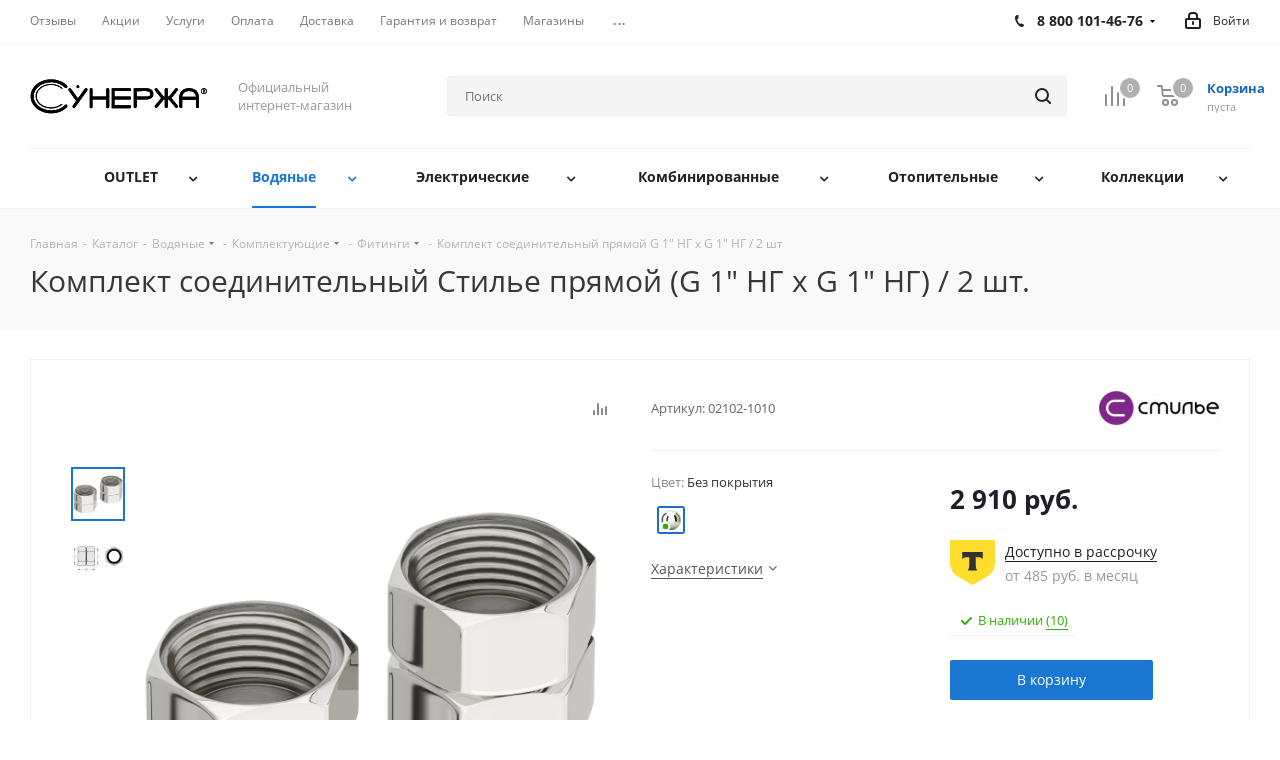

--- FILE ---
content_type: text/html; charset=UTF-8
request_url: https://shop.sunerzha.com/catalog/vodyanye/komplektuyushchie_vodyanye_new/fitingi/komplekt_soedinitelnyy_pryamoy_g_1_ng_kh_g_1_ng_2_sht/
body_size: 57444
content:
<!DOCTYPE html>
<html xmlns="http://www.w3.org/1999/xhtml" xml:lang="ru" lang="ru" >
<head><link rel="canonical" href="https://shop.sunerzha.com/catalog/vodyanye/komplektuyushchie_vodyanye_new/fitingi/komplekt_soedinitelnyy_pryamoy_g_1_ng_kh_g_1_ng_2_sht/" />
	<title>Комплект соединительный Стилье прямой (G 1&quot; НГ х G 1&quot; НГ) / 2 шт.</title>
	<meta name="viewport" content="initial-scale=1.0, width=device-width" />
	<meta name="HandheldFriendly" content="true" />
	<meta name="yes" content="yes" />
	<meta name="apple-mobile-web-app-status-bar-style" content="black" />
	<meta name="SKYPE_TOOLBAR" content="SKYPE_TOOLBAR_PARSER_COMPATIBLE" />
	<meta http-equiv="Content-Type" content="text/html; charset=UTF-8" />
<meta name="keywords" content="полотенцесушители, дизайн-радиаторы, комплектующие, аксессуары, магазин, заказать, купить" />
<meta name="description" content="Артикул: 02102-1010. Большой выбор комплектующих из нержавеющей стали для полотенцесушителей. Купить в официальном магазине с гарантией производителя." />

<script data-skip-moving="true">(function(w, d) {var v = w.frameCacheVars = {"CACHE_MODE":"HTMLCACHE","storageBlocks":[],"dynamicBlocks":{"TVwM3R":"d41d8cd98f00","WIklcT":"81051bcc2cf1","basketitems-component-block":"d41d8cd98f00","header-auth-block1":"d41d8cd98f00","header-allphones-block1":"2de4b68dbc0c","header-basket-with-compare-block1":"d41d8cd98f00","header-basket-with-compare-block2":"d41d8cd98f00","header-auth-block2":"d41d8cd98f00","header-allphones-block2":"2de4b68dbc0c","header-basket-with-compare-block3":"d41d8cd98f00","header-auth-block3":"d41d8cd98f00","mobile-region-block1":"d41d8cd98f00","mobile-auth-block1":"d41d8cd98f00","mobile-basket-with-compare-block1":"d41d8cd98f00","mobile-phone-block1":"3873af32efba","mobile-contact-block":"c67e38c5d305","qepX1R":"a8f7f77d74b6","QfHh6Q":"6ece198d1099","ipT8SJ":"7428aaceda9e","OhECjo":"d41d8cd98f00","6zLbbW":"5e732a1878be","KSBlai":"d41d8cd98f00","des":"d41d8cd98f00","viewed-block":"d41d8cd98f00","IzufVt":"60912062ee90","header-allphones-block3":"db6048f260d7","email-block1":"cbd09969d855","address-block1":"e5f9c0a09631","basketitems-block":"d41d8cd98f00","all-basketitems-block":"d41d8cd98f00"},"AUTO_UPDATE":true,"AUTO_UPDATE_TTL":120,"version":2};var inv = false;if (v.AUTO_UPDATE === false){if (v.AUTO_UPDATE_TTL && v.AUTO_UPDATE_TTL > 0){var lm = Date.parse(d.lastModified);if (!isNaN(lm)){var td = new Date().getTime();if ((lm + v.AUTO_UPDATE_TTL * 1000) >= td){w.frameRequestStart = false;w.preventAutoUpdate = true;return;}inv = true;}}else{w.frameRequestStart = false;w.preventAutoUpdate = true;return;}}var r = w.XMLHttpRequest ? new XMLHttpRequest() : (w.ActiveXObject ? new w.ActiveXObject("Microsoft.XMLHTTP") : null);if (!r) { return; }w.frameRequestStart = true;var m = v.CACHE_MODE; var l = w.location; var x = new Date().getTime();var q = "?bxrand=" + x + (l.search.length > 0 ? "&" + l.search.substring(1) : "");var u = l.protocol + "//" + l.host + l.pathname + q;r.open("GET", u, true);r.setRequestHeader("BX-ACTION-TYPE", "get_dynamic");r.setRequestHeader("X-Bitrix-Composite", "get_dynamic");r.setRequestHeader("BX-CACHE-MODE", m);r.setRequestHeader("BX-CACHE-BLOCKS", v.dynamicBlocks ? JSON.stringify(v.dynamicBlocks) : "");if (inv){r.setRequestHeader("BX-INVALIDATE-CACHE", "Y");}try { r.setRequestHeader("BX-REF", d.referrer || "");} catch(e) {}if (m === "APPCACHE"){r.setRequestHeader("BX-APPCACHE-PARAMS", JSON.stringify(v.PARAMS));r.setRequestHeader("BX-APPCACHE-URL", v.PAGE_URL ? v.PAGE_URL : "");}r.onreadystatechange = function() {if (r.readyState != 4) { return; }var a = r.getResponseHeader("BX-RAND");var b = w.BX && w.BX.frameCache ? w.BX.frameCache : false;if (a != x || !((r.status >= 200 && r.status < 300) || r.status === 304 || r.status === 1223 || r.status === 0)){var f = {error:true, reason:a!=x?"bad_rand":"bad_status", url:u, xhr:r, status:r.status};if (w.BX && w.BX.ready && b){BX.ready(function() {setTimeout(function(){BX.onCustomEvent("onFrameDataRequestFail", [f]);}, 0);});}w.frameRequestFail = f;return;}if (b){b.onFrameDataReceived(r.responseText);if (!w.frameUpdateInvoked){b.update(false);}w.frameUpdateInvoked = true;}else{w.frameDataString = r.responseText;}};r.send();var p = w.performance;if (p && p.addEventListener && p.getEntries && p.setResourceTimingBufferSize){var e = 'resourcetimingbufferfull';var h = function() {if (w.BX && w.BX.frameCache && w.BX.frameCache.frameDataInserted){p.removeEventListener(e, h);}else {p.setResourceTimingBufferSize(p.getEntries().length + 50);}};p.addEventListener(e, h);}})(window, document);</script>


<link href="https://fonts.googleapis.com/css?family=Open+Sans:300italic,400italic,600italic,700italic,800italic,400,300,500,600,700,800&subset=latin,cyrillic-ext"  rel="stylesheet" />
<link href="/bitrix/js/ui/design-tokens/dist/ui.design-tokens.min.css?171649227223463"  rel="stylesheet" />
<link href="/bitrix/js/ui/fonts/opensans/ui.font.opensans.min.css?16650593672320"  rel="stylesheet" />
<link href="/bitrix/js/main/popup/dist/main.popup.bundle.min.css?175794795328056"  rel="stylesheet" />
<link href="/local/templates/shop_aspro_next/components/bitrix/catalog/main/style.min.css?16267853809583"  rel="stylesheet" />
<link href="/bitrix/components/yenisite/ipep.props_groups/templates/.default/style.css?16784574673295"  rel="stylesheet" />
<link href="/local/templates/shop_aspro_next/components/bitrix/sale.gift.main.products/main/style.min.css?1626785379604"  rel="stylesheet" />
<link href="/local/templates/shop_aspro_next/vendor/css/bootstrap.min.css?162678537988740"  data-template-style="true"  rel="stylesheet" />
<link href="/local/templates/shop_aspro_next/css/jquery.fancybox.min.css?16267853793213"  data-template-style="true"  rel="stylesheet" />
<link href="/local/templates/shop_aspro_next/css/styles.css?1709647795118714"  data-template-style="true"  rel="stylesheet" />
<link href="/local/templates/shop_aspro_next/css/xzoom.min.css?16267853791352"  data-template-style="true"  rel="stylesheet" />
<link href="/local/templates/shop_aspro_next/css/animation/animation_ext.css?16267853794934"  data-template-style="true"  rel="stylesheet" />
<link href="/local/templates/shop_aspro_next/vendor/css/footable.standalone.min.css?162678537919590"  data-template-style="true"  rel="stylesheet" />
<link href="/local/templates/shop_aspro_next/css/blocks/blocks.min.css?16267853791641"  data-template-style="true"  rel="stylesheet" />
<link href="/local/templates/shop_aspro_next/css/h1-normal.min.css?16267853791705"  data-template-style="true"  rel="stylesheet" />
<link href="/local/templates/shop_aspro_next/ajax/ajax.min.css?1626785379247"  data-template-style="true"  rel="stylesheet" />
<link href="/local/templates/shop_aspro_next/css/jquery.mCustomScrollbar.min.css?162678537942839"  data-template-style="true"  rel="stylesheet" />
<link href="/local/templates/shop_aspro_next/styles.css?162678541512153"  data-template-style="true"  rel="stylesheet" />
<link href="/local/templates/shop_aspro_next/template_styles.min.css?1710323115553637"  data-template-style="true"  rel="stylesheet" />
<link href="/local/templates/shop_aspro_next/css/media.min.css?1710323115137719"  data-template-style="true"  rel="stylesheet" />
<link href="/local/templates/shop_aspro_next/vendor/fonts/font-awesome/css/font-awesome.min.css?162678537931000"  data-template-style="true"  rel="stylesheet" />
<link href="/local/templates/shop_aspro_next/css/print.min.css?162678537917356"  data-template-style="true"  rel="stylesheet" />
<link href="/local/templates/shop_aspro_next/themes/9/theme.min.css?162695026144773"  data-template-style="true"  rel="stylesheet" />
<link href="/local/templates/shop_aspro_next/bg_color/light/bgcolors.min.css?162695026254"  data-template-style="true"  rel="stylesheet" />
<link href="/local/templates/shop_aspro_next/css/width-2.min.css?16267853792723"  data-template-style="true"  rel="stylesheet" />
<link href="/local/templates/shop_aspro_next/css/font-2.min.css?16267853794474"  data-template-style="true"  rel="stylesheet" />
<link href="/local/templates/shop_aspro_next/css/custom.css?175197072739712"  data-template-style="true"  rel="stylesheet" />
<script>if(!window.BX)window.BX={};if(!window.BX.message)window.BX.message=function(mess){if(typeof mess==='object'){for(let i in mess) {BX.message[i]=mess[i];} return true;}};</script>
<script>(window.BX||top.BX).message({"JS_CORE_LOADING":"Загрузка...","JS_CORE_NO_DATA":"- Нет данных -","JS_CORE_WINDOW_CLOSE":"Закрыть","JS_CORE_WINDOW_EXPAND":"Развернуть","JS_CORE_WINDOW_NARROW":"Свернуть в окно","JS_CORE_WINDOW_SAVE":"Сохранить","JS_CORE_WINDOW_CANCEL":"Отменить","JS_CORE_WINDOW_CONTINUE":"Продолжить","JS_CORE_H":"ч","JS_CORE_M":"м","JS_CORE_S":"с","JSADM_AI_HIDE_EXTRA":"Скрыть лишние","JSADM_AI_ALL_NOTIF":"Показать все","JSADM_AUTH_REQ":"Требуется авторизация!","JS_CORE_WINDOW_AUTH":"Войти","JS_CORE_IMAGE_FULL":"Полный размер"});</script>

<script src="/bitrix/js/main/core/core.min.js?1757948136229643"></script>

<script>BX.Runtime.registerExtension({"name":"main.core","namespace":"BX","loaded":true});</script>
<script>BX.setJSList(["\/bitrix\/js\/main\/core\/core_ajax.js","\/bitrix\/js\/main\/core\/core_promise.js","\/bitrix\/js\/main\/polyfill\/promise\/js\/promise.js","\/bitrix\/js\/main\/loadext\/loadext.js","\/bitrix\/js\/main\/loadext\/extension.js","\/bitrix\/js\/main\/polyfill\/promise\/js\/promise.js","\/bitrix\/js\/main\/polyfill\/find\/js\/find.js","\/bitrix\/js\/main\/polyfill\/includes\/js\/includes.js","\/bitrix\/js\/main\/polyfill\/matches\/js\/matches.js","\/bitrix\/js\/ui\/polyfill\/closest\/js\/closest.js","\/bitrix\/js\/main\/polyfill\/fill\/main.polyfill.fill.js","\/bitrix\/js\/main\/polyfill\/find\/js\/find.js","\/bitrix\/js\/main\/polyfill\/matches\/js\/matches.js","\/bitrix\/js\/main\/polyfill\/core\/dist\/polyfill.bundle.js","\/bitrix\/js\/main\/core\/core.js","\/bitrix\/js\/main\/polyfill\/intersectionobserver\/js\/intersectionobserver.js","\/bitrix\/js\/main\/lazyload\/dist\/lazyload.bundle.js","\/bitrix\/js\/main\/polyfill\/core\/dist\/polyfill.bundle.js","\/bitrix\/js\/main\/parambag\/dist\/parambag.bundle.js"]);
</script>
<script>BX.Runtime.registerExtension({"name":"ui.dexie","namespace":"BX.DexieExport","loaded":true});</script>
<script>BX.Runtime.registerExtension({"name":"ls","namespace":"window","loaded":true});</script>
<script>BX.Runtime.registerExtension({"name":"fx","namespace":"window","loaded":true});</script>
<script>BX.Runtime.registerExtension({"name":"fc","namespace":"window","loaded":true});</script>
<script>BX.Runtime.registerExtension({"name":"jquery2","namespace":"window","loaded":true});</script>
<script>BX.Runtime.registerExtension({"name":"ui.design-tokens","namespace":"window","loaded":true});</script>
<script>BX.Runtime.registerExtension({"name":"ui.fonts.opensans","namespace":"window","loaded":true});</script>
<script>BX.Runtime.registerExtension({"name":"main.popup","namespace":"BX.Main","loaded":true});</script>
<script>BX.Runtime.registerExtension({"name":"popup","namespace":"window","loaded":true});</script>
<script>BX.Runtime.registerExtension({"name":"jquery","namespace":"window","loaded":true});</script>
<script>BX.Runtime.registerExtension({"name":"jquery_ui","namespace":"window","loaded":true});</script>
<script type="extension/settings" data-extension="currency.currency-core">{"region":"ru"}</script>
<script>BX.Runtime.registerExtension({"name":"currency.currency-core","namespace":"BX.Currency","loaded":true});</script>
<script>BX.Runtime.registerExtension({"name":"currency","namespace":"window","loaded":true});</script>
<script>(window.BX||top.BX).message({"LANGUAGE_ID":"ru","FORMAT_DATE":"DD.MM.YYYY","FORMAT_DATETIME":"DD.MM.YYYY HH:MI:SS","COOKIE_PREFIX":"BITRIX_SM","SERVER_TZ_OFFSET":"10800","UTF_MODE":"Y","SITE_ID":"s1","SITE_DIR":"\/"});</script>


<script src="/bitrix/js/ui/dexie/dist/dexie.bundle.min.js?1757948019102530"></script>
<script src="/bitrix/js/main/core/core_ls.min.js?17381493272683"></script>
<script src="/bitrix/js/main/core/core_fx.min.js?15822108019768"></script>
<script src="/bitrix/js/main/core/core_frame_cache.min.js?175794804410481"></script>
<script src="/bitrix/js/main/jquery/jquery-2.2.4.min.js?166005507685578"></script>
<script src="/bitrix/js/main/ajax.js?158221080035509"></script>
<script src="/bitrix/js/main/popup/dist/main.popup.bundle.min.js?176605017767480"></script>
<script src="/bitrix/js/main/jquery/jquery-1.12.4.min.js?166005507697163"></script>
<script src="/bitrix/js/yenisite.infoblockpropsplus/jquery-ui.min.js?1582210797228094"></script>
<script src="/bitrix/js/currency/currency-core/dist/currency-core.bundle.min.js?17180046924569"></script>
<script src="/bitrix/js/currency/core_currency.min.js?1718004692835"></script>
<script data-skip-moving='true'>window['asproRecaptcha'] = {params: {'recaptchaColor':'light','recaptchaLogoShow':'y','recaptchaSize':'normal','recaptchaBadge':'bottomright','recaptchaLang':'ru'},key: '6LctVBsUAAAAAJU8bt1NggJvuppdZupbduSp8mDk',ver: '2'};</script>
<script data-skip-moving='true'>!function(c,t,n,p){function s(e){var a=t.getElementById(e);if(a&&!(a.className.indexOf("g-recaptcha")<0)&&c.grecaptcha)if("3"==c[p].ver)a.innerHTML='<textarea class="g-recaptcha-response" style="display:none;resize:0;" name="g-recaptcha-response"></textarea>',grecaptcha.ready(function(){grecaptcha.execute(c[p].key,{action:"maxscore"}).then(function(e){a.innerHTML='<textarea class="g-recaptcha-response" style="display:none;resize:0;" name="g-recaptcha-response">'+e+"</textarea>"})});else{if(a.children.length)return;var r=grecaptcha.render(e,{sitekey:c[p].key+"",theme:c[p].params.recaptchaColor+"",size:c[p].params.recaptchaSize+"",callback:"onCaptchaVerify"+c[p].params.recaptchaSize,badge:c[p].params.recaptchaBadge});$(a).attr("data-widgetid",r)}}c.onLoadRenderRecaptcha=function(){var e=[];for(var a in c[n].args)if(c[n].args.hasOwnProperty(a)){var r=c[n].args[a][0];-1==e.indexOf(r)&&(e.push(r),s(r))}c[n]=function(e){s(e)}},c[n]=c[n]||function(){var e,a,r;c[n].args=c[n].args||[],c[n].args.push(arguments),a="recaptchaApiLoader",(e=t).getElementById(a)||((r=e.createElement("script")).id=a,r.src="//www.google.com/recaptcha/api.js?hl="+c[p].params.recaptchaLang+"&onload=onLoadRenderRecaptcha&render="+("3"==c[p].ver?c[p].key:"explicit"),e.head.appendChild(r))}}(window,document,"renderRecaptchaById","asproRecaptcha");</script>
<script data-skip-moving='true'>!function(){function d(a){for(var e=a;e;)if("form"===(e=e.parentNode).nodeName.toLowerCase())return e;return null}function i(a){var e=[],t=null,n=!1;void 0!==a&&(n=null!==a),t=n?a.getElementsByTagName("input"):document.getElementsByName("captcha_word");for(var r=0;r<t.length;r++)"captcha_word"===t[r].name&&e.push(t[r]);return e}function l(a){for(var e=[],t=a.getElementsByTagName("img"),n=0;n<t.length;n++)!/\/bitrix\/tools\/captcha.php\?(captcha_code|captcha_sid)=[^>]*?/i.test(t[n].src)&&"captcha"!==t[n].id||e.push(t[n]);return e}function h(a){var e="recaptcha-dynamic-"+(new Date).getTime();if(null!==document.getElementById(e)){for(var t=null;t=Math.floor(65535*Math.random()),null!==document.getElementById(e+t););e+=t}var n=document.createElement("div");n.id=e,n.className="g-recaptcha",n.attributes["data-sitekey"]=window.asproRecaptcha.key,a.parentNode&&(a.parentNode.className+=" recaptcha_text",a.parentNode.replaceChild(n,a)),"3"==window.asproRecaptcha.ver&&(a.closest(".captcha-row").style.display="none"),renderRecaptchaById(e)}function a(){for(var a,e,t,n,r=function(){var a=i(null);if(0===a.length)return[];for(var e=[],t=0;t<a.length;t++){var n=d(a[t]);null!==n&&e.push(n)}return e}(),c=0;c<r.length;c++){var o=r[c],p=i(o);if(0!==p.length){var s=l(o);if(0!==s.length){for(a=0;a<p.length;a++)h(p[a]);for(a=0;a<s.length;a++)t=s[a],n="[data-uri]",t.attributes.src=n,t.style.display="none","src"in t&&(t.parentNode&&-1===t.parentNode.className.indexOf("recaptcha_tmp_img")&&(t.parentNode.className+=" recaptcha_tmp_img"),t.src=n);e=o,"function"==typeof $&&$(e).find(".captcha-row label > span").length&&$(e).find(".captcha-row label > span").html(BX.message("RECAPTCHA_TEXT")+' <span class="star">*</span>')}}}}document.addEventListener?document.addEventListener("DOMNodeInserted",function(){try{return(function(){if("undefined"!=typeof renderRecaptchaById)for(var a=document.getElementsByClassName("g-recaptcha"),e=0;e<a.length;e++){var t=a[e];if(0===t.innerHTML.length){var n=t.id;if("string"==typeof n&&0!==n.length){if("3"==window.asproRecaptcha.ver)t.closest(".captcha-row").style.display="none";else if("function"==typeof $){var r=$(t).closest(".captcha-row");r.length&&(r.addClass(window.asproRecaptcha.params.recaptchaSize+" logo_captcha_"+window.asproRecaptcha.params.recaptchaLogoShow+" "+window.asproRecaptcha.params.recaptchaBadge),r.find(".captcha_image").addClass("recaptcha_tmp_img"),r.find(".captcha_input").addClass("recaptcha_text"),"invisible"!==window.asproRecaptcha.params.recaptchaSize&&(r.find("input.recaptcha").length||$('<input type="text" class="recaptcha" value="" />').appendTo(r)))}renderRecaptchaById(n)}}}}(),window.renderRecaptchaById&&window.asproRecaptcha&&window.asproRecaptcha.key)?(a(),!0):(console.error("Bad captcha keys or module error"),!0)}catch(a){return console.error(a),!0}},!1):console.warn("Your browser does not support dynamic ReCaptcha replacement")}();</script>
<script>
					(function () {
						"use strict";

						var counter = function ()
						{
							var cookie = (function (name) {
								var parts = ("; " + document.cookie).split("; " + name + "=");
								if (parts.length == 2) {
									try {return JSON.parse(decodeURIComponent(parts.pop().split(";").shift()));}
									catch (e) {}
								}
							})("BITRIX_CONVERSION_CONTEXT_s1");

							if (cookie && cookie.EXPIRE >= BX.message("SERVER_TIME"))
								return;

							var request = new XMLHttpRequest();
							request.open("POST", "/bitrix/tools/conversion/ajax_counter.php", true);
							request.setRequestHeader("Content-type", "application/x-www-form-urlencoded");
							request.send(
								"SITE_ID="+encodeURIComponent("s1")+
								"&sessid="+encodeURIComponent(BX.bitrix_sessid())+
								"&HTTP_REFERER="+encodeURIComponent(document.referrer)
							);
						};

						if (window.frameRequestStart === true)
							BX.addCustomEvent("onFrameDataReceived", counter);
						else
							BX.ready(counter);
					})();
				</script>
<script>BX.message({'PHONE':'Телефон','FAST_VIEW':'Быстрый просмотр','TABLES_SIZE_TITLE':'Подбор размера','SOCIAL':'Социальные сети','DESCRIPTION':'Описание магазина','ITEMS':'Товары','LOGO':'Логотип','REGISTER_INCLUDE_AREA':'Текст о регистрации','AUTH_INCLUDE_AREA':'Текст об авторизации','FRONT_IMG':'Изображение компании','EMPTY_CART':'пуста','CATALOG_VIEW_MORE':'... Показать все','CATALOG_VIEW_LESS':'... Свернуть','JS_REQUIRED':'Заполните это поле','JS_FORMAT':'Неверный формат','JS_FILE_EXT':'Недопустимое расширение файла','JS_PASSWORD_COPY':'Пароли не совпадают','JS_PASSWORD_LENGTH':'Минимум 6 символов','JS_ERROR':'Неверно заполнено поле','JS_FILE_SIZE':'Максимальный размер 5мб','JS_FILE_BUTTON_NAME':'Выберите файл','JS_FILE_DEFAULT':'Файл не найден','JS_DATE':'Некорректная дата','JS_DATETIME':'Некорректная дата/время','JS_REQUIRED_LICENSES':'Согласитесь с условиями','JS_REQUIRED_OFFER':'Согласитесь с условиями','LICENSE_PROP':'Согласие на обработку персональных данных','LOGIN_LEN':'Введите минимум {0} символа','FANCY_CLOSE':'Закрыть','FANCY_NEXT':'Следующий','FANCY_PREV':'Предыдущий','TOP_AUTH_REGISTER':'Регистрация','CALLBACK':'Заказать звонок','S_CALLBACK':'Заказать звонок','UNTIL_AKC':'До конца акции','TITLE_QUANTITY_BLOCK':'Остаток','TITLE_QUANTITY':'шт.','TOTAL_SUMM_ITEM':'Общая стоимость ','SUBSCRIBE_SUCCESS':'Вы успешно подписались','RECAPTCHA_TEXT':'Подтвердите, что вы не робот','JS_RECAPTCHA_ERROR':'Пройдите проверку','COUNTDOWN_SEC':'сек.','COUNTDOWN_MIN':'мин.','COUNTDOWN_HOUR':'час.','COUNTDOWN_DAY0':'дней','COUNTDOWN_DAY1':'день','COUNTDOWN_DAY2':'дня','COUNTDOWN_WEAK0':'Недель','COUNTDOWN_WEAK1':'Неделя','COUNTDOWN_WEAK2':'Недели','COUNTDOWN_MONTH0':'Месяцев','COUNTDOWN_MONTH1':'Месяц','COUNTDOWN_MONTH2':'Месяца','COUNTDOWN_YEAR0':'Лет','COUNTDOWN_YEAR1':'Год','COUNTDOWN_YEAR2':'Года','CATALOG_PARTIAL_BASKET_PROPERTIES_ERROR':'Заполнены не все свойства у добавляемого товара','CATALOG_EMPTY_BASKET_PROPERTIES_ERROR':'Выберите свойства товара, добавляемые в корзину в параметрах компонента','CATALOG_ELEMENT_NOT_FOUND':'Элемент не найден','ERROR_ADD2BASKET':'Ошибка добавления товара в корзину','CATALOG_SUCCESSFUL_ADD_TO_BASKET':'Успешное добавление товара в корзину','ERROR_BASKET_TITLE':'Ошибка корзины','ERROR_BASKET_PROP_TITLE':'Выберите свойства, добавляемые в корзину','ERROR_BASKET_BUTTON':'Выбрать','BASKET_TOP':'Корзина в шапке','ERROR_ADD_DELAY_ITEM':'Ошибка отложенной корзины','VIEWED_TITLE':'Ранее вы смотрели','VIEWED_BEFORE':'Ранее вы смотрели','BEST_TITLE':'Лучшие предложения','CT_BST_SEARCH_BUTTON':'Поиск','CT_BST_SEARCH2_BUTTON':'Найти','BASKET_PRINT_BUTTON':'Распечатать','BASKET_CLEAR_ALL_BUTTON':'Очистить','BASKET_QUICK_ORDER_BUTTON':'Быстрый заказ','BASKET_CONTINUE_BUTTON':'Продолжить покупки','BASKET_ORDER_BUTTON':'Оформить заказ','SHARE_BUTTON':'Поделиться','BASKET_CHANGE_TITLE':'Ваш заказ','BASKET_CHANGE_LINK':'Изменить','MORE_INFO_SKU':'Подробнее','MORE_BUY_SKU':'Купить','FROM':'от','TITLE_BLOCK_VIEWED_NAME':'Ранее вы смотрели','T_BASKET':'Корзина','FILTER_EXPAND_VALUES':'Показать все','FILTER_HIDE_VALUES':'Свернуть','FULL_ORDER':'Полный заказ','CUSTOM_COLOR_CHOOSE':'Выбрать','CUSTOM_COLOR_CANCEL':'Отмена','S_MOBILE_MENU':'Меню','NEXT_T_MENU_BACK':'Назад','NEXT_T_MENU_CALLBACK':'Обратная связь','NEXT_T_MENU_CONTACTS_TITLE':'Будьте на связи','SEARCH_TITLE':'Поиск','SOCIAL_TITLE':'Оставайтесь на связи','HEADER_SCHEDULE':'Время работы','SEO_TEXT':'SEO описание','COMPANY_IMG':'Картинка компании','COMPANY_TEXT':'Описание компании','CONFIG_SAVE_SUCCESS':'Настройки сохранены','CONFIG_SAVE_FAIL':'Ошибка сохранения настроек','ITEM_ECONOMY':'Экономия','ITEM_ARTICLE':'Артикул: ','JS_FORMAT_ORDER':'имеет неверный формат','JS_BASKET_COUNT_TITLE':'В корзине товаров на SUMM','POPUP_VIDEO':'Видео','POPUP_GIFT_TEXT':'Нашли что-то особенное? Намекните другу о подарке!','ORDER_FIO_LABEL':'Ф.И.О.','ORDER_PHONE_LABEL':'Телефон','ORDER_REGISTER_BUTTON':'Регистрация','/home/bitrix/www/bitrix/modules/corsik.yadelivery/lang/ru/langJS.php':{'deliveryAddressError':'Укажите свой город в разделе \"Регион доставки\" '},'/home/bitrix/www/bitrix/modules/main/lang/ru/lib/diag/httpexceptionhandleroutput.php':{'eho_render_exception_message':'Ошибка 502'},'/home/bitrix/www/bitrix/modules/main/lang/ru/lib/diag/exceptionhandleroutput.php':{'eho_render_exception_message':'Ошибка 502'}})</script>
<link rel="manifest" href="/manifest.json">
<link rel="apple-touch-icon" sizes="72x72" href="/upload/CNext/e7c/e7c5091f6c0f36d2514e3e80fae536f2.jpg">
<link rel="apple-touch-icon" sizes="144x144" href="/upload/CNext/041/0412b067ccfebe84d73a81ed9028537b.jpg">
<link rel="apple-touch-icon" sizes="180x180" href="/upload/CNext/448/4481704bd5f5dfdaf6de480fa8850e98.jpg" />
<meta property="og:description" content="Артикул: 02102-1010. Большой выбор комплектующих из нержавеющей стали для полотенцесушителей. Купить в официальном магазине с гарантией производителя." />
<meta property="og:image" content="https://shop.sunerzha.com:443/upload/iblock/866/iawbn8ivza7mtpp3obklzqjbre00sd6l.jpg" />
<link rel="image_src" href="https://shop.sunerzha.com:443/upload/iblock/866/iawbn8ivza7mtpp3obklzqjbre00sd6l.jpg"  />
<meta property="og:title" content="Комплект соединительный Стилье прямой (G 1&quot; НГ х G 1&quot; НГ) / 2 шт." />
<meta property="og:type" content="website" />
<meta property="og:url" content="https://shop.sunerzha.com:443/catalog/vodyanye/komplektuyushchie_vodyanye_new/fitingi/komplekt_soedinitelnyy_pryamoy_g_1_ng_kh_g_1_ng_2_sht/" />

<script>
	(function(w,d,u){
		var s=d.createElement('script');s.async=true;s.src=u+'?'+(Date.now()/60000|0);
		var h=d.getElementsByTagName('script')[0];h.parentNode.insertBefore(s,h);
	})(window,document,'https://cdn-ru.bitrix24.ru/b1471831/crm/site_button/loader_12_3sq93v.js');
</script>

<div id="bxdynamic_TVwM3R_start" style="display:none"></div><div id="bxdynamic_TVwM3R_end" style="display:none"></div>



<script src="/local/templates/shop_aspro_next/js/observer.min.js?16267853803650"></script>
<script src="/local/templates/shop_aspro_next/js/jquery.actual.min.js?16267853801251"></script>
<script src="/local/templates/shop_aspro_next/vendor/js/jquery.bxslider.min.js?162678537923647"></script>
<script src="/local/templates/shop_aspro_next/js/jqModal.min.js?16267853802622"></script>
<script src="/local/templates/shop_aspro_next/vendor/js/bootstrap.js?162678537927908"></script>
<script src="/local/templates/shop_aspro_next/vendor/js/jquery.appear.js?16267853793188"></script>
<script src="/local/templates/shop_aspro_next/js/browser.min.js?1626785380662"></script>
<script src="/local/templates/shop_aspro_next/js/jquery.fancybox.min.js?162678538021526"></script>
<script src="/local/templates/shop_aspro_next/js/jquery.flexslider.min.js?162678538022361"></script>
<script src="/local/templates/shop_aspro_next/vendor/js/moment.min.js?162678537934436"></script>
<script src="/local/templates/shop_aspro_next/vendor/js/footable.min.js?162678537982382"></script>
<script src="/local/templates/shop_aspro_next/vendor/js/jquery.menu-aim.min.js?16267853791533"></script>
<script src="/local/templates/shop_aspro_next/vendor/js/velocity/velocity.js?162678537944791"></script>
<script src="/local/templates/shop_aspro_next/vendor/js/velocity/velocity.ui.js?162678537913257"></script>
<script src="/local/templates/shop_aspro_next/js/jquery.validate.min.js?162678538022257"></script>
<script src="/local/templates/shop_aspro_next/js/jquery.inputmask.bundle.min.js?162678538070933"></script>
<script src="/local/templates/shop_aspro_next/js/jquery.uniform.min.js?16267853808308"></script>
<script src="/local/templates/shop_aspro_next/js/jquery.easing.1.3.min.js?16267853803338"></script>
<script src="/local/templates/shop_aspro_next/js/equalize.min.js?1626785380588"></script>
<script src="/local/templates/shop_aspro_next/js/jquery.alphanumeric.min.js?1626785380942"></script>
<script src="/local/templates/shop_aspro_next/js/jquery.cookie.min.js?16267853803066"></script>
<script src="/local/templates/shop_aspro_next/js/jquery.plugin.min.js?16267853803181"></script>
<script src="/local/templates/shop_aspro_next/js/jquery.countdown.min.js?162678538013137"></script>
<script src="/local/templates/shop_aspro_next/js/jquery.countdown-ru.min.js?16267853801011"></script>
<script src="/local/templates/shop_aspro_next/js/jquery.ikSelect.min.js?162678538017725"></script>
<script src="/local/templates/shop_aspro_next/js/jquery.mobile.custom.touch.min.js?16267853807784"></script>
<script src="/local/templates/shop_aspro_next/js/jquery.dotdotdot.min.js?16267853805908"></script>
<script src="/local/templates/shop_aspro_next/js/rating_likes.min.js?16267853807297"></script>
<script src="/local/templates/shop_aspro_next/js/blocks/blocks.min.js?1626785380813"></script>
<script src="/local/templates/shop_aspro_next/js/xzoom.min.js?162678538013123"></script>
<script src="/local/templates/shop_aspro_next/js/video_banner.min.js?162678538016970"></script>
<script src="/local/templates/shop_aspro_next/js/main.min.js?1756287791195403"></script>
<script src="/local/templates/shop_aspro_next/js/jquery.mCustomScrollbar.min.js?162678538039873"></script>
<script src="/bitrix/components/bitrix/search.title/script.min.js?17494699336543"></script>
<script src="/local/templates/shop_aspro_next/components/bitrix/search.title/corp/script.min.js?16267853806277"></script>
<script src="/local/templates/shop_aspro_next/components/bitrix/subscribe.form/main/script.js?1626785380186"></script>
<script src="/local/templates/shop_aspro_next/js/custom.js?16784373163499"></script>
<script src="/local/templates/shop_aspro_next/components/bitrix/catalog/main/script.min.js?16267853801396"></script>
<script src="/local/templates/shop_aspro_next/components/bitrix/catalog.element/main4/script.min.js?1763491114104127"></script>
<script src="/local/templates/shop_aspro_next/components/bitrix/sale.prediction.product.detail/main/script.min.js?1626785379337"></script>
<script src="/bitrix/components/yenisite/ipep.props_groups/templates/.default/script.js?1678457467602"></script>
<script src="/local/templates/shop_aspro_next/components/bitrix/sale.gift.product/main/script.min.js?162678537932510"></script>
<script src="/local/templates/shop_aspro_next/components/bitrix/sale.gift.main.products/main/script.min.js?16267853792564"></script>
<script src="/local/templates/shop_aspro_next/js/jquery.history.min.js?162678538021571"></script>
<script src="/bitrix/components/aspro/catalog.viewed.next/templates/main_horizontal/script.min.js?15822105352228"></script>

		    <link rel="icon" type="image/png" href="/favicon-96x96.png" sizes="96x96" />
  <link rel="icon" type="image/svg+xml" href="/favicon.svg" />
  <link rel="shortcut icon" href="/favicon.ico" />
  <link rel="apple-touch-icon" sizes="180x180" href="/apple-touch-icon.png" />
  <meta name="apple-mobile-web-app-title" content="Sunerzha.com" />
  <link rel="manifest" href="/site.webmanifest" />
  </head>
<body class="site_s1 fill_bg_n " id="main">
	<div id="panel"></div>
	
	<div id="bxdynamic_WIklcT_start" style="display:none"></div>
<div id="bxdynamic_WIklcT_end" style="display:none"></div>				<div id="bxdynamic_basketitems-component-block_start" style="display:none"></div><div id="bxdynamic_basketitems-component-block_end" style="display:none"></div>				
		
		<script>
					window.onload=function(){
				window.dataLayer = window.dataLayer || [];
			}
				BX.message({'MIN_ORDER_PRICE_TEXT':'<b>Минимальная сумма заказа #PRICE#<\/b><br/>Пожалуйста, добавьте еще товаров в корзину','LICENSES_TEXT':'Я согласен c условиями:\n<br>– <a href=\"/company/soglashenie/soglashenie.php\" target=\"_blank\">пользовательского соглашения<\/a>\n<br>– <a href=\"/include/licenses_detail.php\" target=\"_blank\">соглашения об использовании, хранении персональных данных пользователя<\/a>\n<br>– <a href=\"/help/delivery/\" target=\"_blank\">доставки<\/a> и <a href=\"/help/payment/\" target=\"_blank\">оплаты<\/a>'});

		var arNextOptions = ({
			"SITE_DIR" : "/",
			"SITE_ID" : "s1",
			"SITE_ADDRESS" : "shop.sunerzha.com",
			"FORM" : ({
				"ASK_FORM_ID" : "ASK",
				"SERVICES_FORM_ID" : "SERVICES",
				"FEEDBACK_FORM_ID" : "FEEDBACK",
				"CALLBACK_FORM_ID" : "CALLBACK",
				"RESUME_FORM_ID" : "RESUME",
				"TOORDER_FORM_ID" : "TOORDER"
			}),
			"PAGES" : ({
				"FRONT_PAGE" : "",
				"BASKET_PAGE" : "",
				"ORDER_PAGE" : "",
				"PERSONAL_PAGE" : "",
				"CATALOG_PAGE" : "1",
				"CATALOG_PAGE_URL" : "/catalog/",
				"BASKET_PAGE_URL" : "/basket/",
			}),
			"PRICES" : ({
				"MIN_PRICE" : "",
			}),
			"THEME" : ({
				'THEME_SWITCHER' : 'N',
				'BASE_COLOR' : '9',
				'BASE_COLOR_CUSTOM' : '1976d2',
				'TOP_MENU' : '',
				'TOP_MENU_FIXED' : 'Y',
				'COLORED_LOGO' : 'N',
				'SIDE_MENU' : 'LEFT',
				'SCROLLTOTOP_TYPE' : 'ROUND_GREY',
				'SCROLLTOTOP_POSITION' : 'PADDING',
				'USE_LAZY_LOAD' : 'N',
				'CAPTCHA_FORM_TYPE' : '',
				'ONE_CLICK_BUY_CAPTCHA' : 'Y',
				'PHONE_MASK' : '+7 (999) 999-99-99',
				'VALIDATE_PHONE_MASK' : '^[+][0-9] [(][0-9]{3}[)] [0-9]{3}[-][0-9]{2}[-][0-9]{2}$',
				'DATE_MASK' : 'd.m.y',
				'DATE_PLACEHOLDER' : 'дд.мм.гггг',
				'VALIDATE_DATE_MASK' : '^[0-9]{1,2}\.[0-9]{1,2}\.[0-9]{4}$',
				'DATETIME_MASK' : 'd.m.y h:s',
				'DATETIME_PLACEHOLDER' : 'дд.мм.гггг чч:мм',
				'VALIDATE_DATETIME_MASK' : '^[0-9]{1,2}\.[0-9]{1,2}\.[0-9]{4} [0-9]{1,2}\:[0-9]{1,2}$',
				'VALIDATE_FILE_EXT' : 'png|jpg|jpeg|gif|doc|docx|xls|xlsx|txt|pdf|odt|rtf',
				'BANNER_WIDTH' : '',
				'BIGBANNER_ANIMATIONTYPE' : 'SLIDE_HORIZONTAL',
				'BIGBANNER_SLIDESSHOWSPEED' : '5000',
				'BIGBANNER_ANIMATIONSPEED' : '600',
				'PARTNERSBANNER_SLIDESSHOWSPEED' : '5000',
				'PARTNERSBANNER_ANIMATIONSPEED' : '600',
				'ORDER_BASKET_VIEW' : 'NORMAL',
				'SHOW_BASKET_ONADDTOCART' : 'N',
				'SHOW_BASKET_PRINT' : 'Y',
				"SHOW_ONECLICKBUY_ON_BASKET_PAGE" : 'N',
				'SHOW_LICENCE' : 'Y',
				'LICENCE_CHECKED' : 'Y',
				'SHOW_OFFER' : 'N',
				'OFFER_CHECKED' : 'N',
				'LOGIN_EQUAL_EMAIL' : 'Y',
				'PERSONAL_ONEFIO' : 'Y',
				'SHOW_TOTAL_SUMM' : 'Y',
				'SHOW_TOTAL_SUMM_TYPE' : 'CHANGE',
				'CHANGE_TITLE_ITEM' : 'N',
				'DISCOUNT_PRICE' : '',
				'STORES' : '',
				'STORES_SOURCE' : 'IBLOCK',
				'TYPE_SKU' : 'TYPE_1',
				'MENU_POSITION' : 'TOP',
				'MENU_TYPE_VIEW' : 'HOVER',
				'DETAIL_PICTURE_MODE' : 'MAGNIFIER',
				'PAGE_WIDTH' : '2',
				'PAGE_CONTACTS' : '2',
				'HEADER_TYPE' : 'custom',
				'REGIONALITY_SEARCH_ROW' : 'N',
				'HEADER_TOP_LINE' : '',
				'HEADER_FIXED' : '1',
				'HEADER_MOBILE' : '1',
				'HEADER_MOBILE_MENU' : '1',
				'HEADER_MOBILE_MENU_SHOW_TYPE' : '',
				'TYPE_SEARCH' : 'corp',
				'PAGE_TITLE' : '2',
				'INDEX_TYPE' : 'custom',
				'FOOTER_TYPE' : '2',
				'PRINT_BUTTON' : 'N',
				'EXPRESSION_FOR_PRINT_PAGE' : 'Версия для печати',
				'EXPRESSION_FOR_FAST_VIEW' : 'Быстрый просмотр',
				'FILTER_VIEW' : 'VERTICAL',
				'YA_GOALS' : 'Y',
				'YA_COUNTER_ID' : '62600632',
				'USE_FORMS_GOALS' : 'COMMON',
				'USE_SALE_GOALS' : '',
				'USE_DEBUG_GOALS' : 'N',
				'SHOW_HEADER_GOODS' : 'Y',
				'INSTAGRAMM_INDEX' : 'Y',
				'USE_PHONE_AUTH': 'Y',
				'MOBILE_CATALOG_LIST_ELEMENTS_COMPACT': 'N',
				'NLO_MENU': 'Y',
			}),
			"PRESETS": [{'ID':'968','TITLE':'Тип 1','DESCRIPTION':'','IMG':'/bitrix/images/aspro.next/themes/preset968_1544181424.png','OPTIONS':{'THEME_SWITCHER':'Y','BASE_COLOR':'9','BASE_COLOR_CUSTOM':'1976d2','SHOW_BG_BLOCK':'N','COLORED_LOGO':'Y','PAGE_WIDTH':'3','FONT_STYLE':'2','MENU_COLOR':'COLORED','LEFT_BLOCK':'1','SIDE_MENU':'LEFT','H1_STYLE':'2','TYPE_SEARCH':'fixed','PAGE_TITLE':'1','HOVER_TYPE_IMG':'shine','SHOW_LICENCE':'Y','MAX_DEPTH_MENU':'3','HIDE_SITE_NAME_TITLE':'Y','SHOW_CALLBACK':'Y','PRINT_BUTTON':'N','USE_GOOGLE_RECAPTCHA':'N','GOOGLE_RECAPTCHA_SHOW_LOGO':'Y','HIDDEN_CAPTCHA':'Y','INSTAGRAMM_WIDE_BLOCK':'N','BIGBANNER_HIDEONNARROW':'N','INDEX_TYPE':{'VALUE':'index1','SUB_PARAMS':{'TIZERS':'Y','CATALOG_SECTIONS':'Y','CATALOG_TAB':'Y','MIDDLE_ADV':'Y','SALE':'Y','BLOG':'Y','BOTTOM_BANNERS':'Y','COMPANY_TEXT':'Y','BRANDS':'Y','INSTAGRAMM':'Y'}},'FRONT_PAGE_BRANDS':'brands_slider','FRONT_PAGE_SECTIONS':'front_sections_only','TOP_MENU_FIXED':'Y','HEADER_TYPE':'1','USE_REGIONALITY':'Y','FILTER_VIEW':'COMPACT','SEARCH_VIEW_TYPE':'with_filter','USE_FAST_VIEW_PAGE_DETAIL':'fast_view_1','SHOW_TOTAL_SUMM':'Y','CHANGE_TITLE_ITEM':'N','VIEW_TYPE_HIGHLOAD_PROP':'N','SHOW_HEADER_GOODS':'Y','SEARCH_HIDE_NOT_AVAILABLE':'N','LEFT_BLOCK_CATALOG_ICONS':'N','SHOW_CATALOG_SECTIONS_ICONS':'Y','LEFT_BLOCK_CATALOG_DETAIL':'Y','CATALOG_COMPARE':'Y','CATALOG_PAGE_DETAIL':'element_1','SHOW_BREADCRUMBS_CATALOG_SUBSECTIONS':'Y','SHOW_BREADCRUMBS_CATALOG_CHAIN':'H1','TYPE_SKU':'TYPE_1','DETAIL_PICTURE_MODE':'POPUP','MENU_POSITION':'LINE','MENU_TYPE_VIEW':'HOVER','VIEWED_TYPE':'LOCAL','VIEWED_TEMPLATE':'HORIZONTAL','USE_WORD_EXPRESSION':'Y','ORDER_BASKET_VIEW':'FLY','ORDER_BASKET_COLOR':'DARK','SHOW_BASKET_ONADDTOCART':'Y','SHOW_BASKET_PRINT':'Y','SHOW_BASKET_ON_PAGES':'N','USE_PRODUCT_QUANTITY_LIST':'Y','USE_PRODUCT_QUANTITY_DETAIL':'Y','ONE_CLICK_BUY_CAPTCHA':'N','SHOW_ONECLICKBUY_ON_BASKET_PAGE':'Y','ONECLICKBUY_SHOW_DELIVERY_NOTE':'N','PAGE_CONTACTS':'3','CONTACTS_USE_FEEDBACK':'Y','CONTACTS_USE_MAP':'Y','BLOG_PAGE':'list_elements_2','PROJECTS_PAGE':'list_elements_2','NEWS_PAGE':'list_elements_3','STAFF_PAGE':'list_elements_1','PARTNERS_PAGE':'list_elements_3','PARTNERS_PAGE_DETAIL':'element_4','VACANCY_PAGE':'list_elements_1','LICENSES_PAGE':'list_elements_2','FOOTER_TYPE':'4','ADV_TOP_HEADER':'N','ADV_TOP_UNDERHEADER':'N','ADV_SIDE':'Y','ADV_CONTENT_TOP':'N','ADV_CONTENT_BOTTOM':'N','ADV_FOOTER':'N','HEADER_MOBILE_FIXED':'Y','HEADER_MOBILE':'1','HEADER_MOBILE_MENU':'1','HEADER_MOBILE_MENU_OPEN':'1','PERSONAL_ONEFIO':'Y','LOGIN_EQUAL_EMAIL':'Y','YA_GOALS':'N','YANDEX_ECOMERCE':'N','GOOGLE_ECOMERCE':'N'}},{'ID':'221','TITLE':'Тип 2','DESCRIPTION':'','IMG':'/bitrix/images/aspro.next/themes/preset221_1544181431.png','OPTIONS':{'THEME_SWITCHER':'Y','BASE_COLOR':'11','BASE_COLOR_CUSTOM':'107bb1','SHOW_BG_BLOCK':'N','COLORED_LOGO':'Y','PAGE_WIDTH':'2','FONT_STYLE':'8','MENU_COLOR':'LIGHT','LEFT_BLOCK':'2','SIDE_MENU':'LEFT','H1_STYLE':'2','TYPE_SEARCH':'fixed','PAGE_TITLE':'1','HOVER_TYPE_IMG':'shine','SHOW_LICENCE':'Y','MAX_DEPTH_MENU':'4','HIDE_SITE_NAME_TITLE':'Y','SHOW_CALLBACK':'Y','PRINT_BUTTON':'N','USE_GOOGLE_RECAPTCHA':'N','GOOGLE_RECAPTCHA_SHOW_LOGO':'Y','HIDDEN_CAPTCHA':'Y','INSTAGRAMM_WIDE_BLOCK':'N','BIGBANNER_HIDEONNARROW':'N','INDEX_TYPE':{'VALUE':'index3','SUB_PARAMS':{'TOP_ADV_BOTTOM_BANNER':'Y','FLOAT_BANNER':'Y','CATALOG_SECTIONS':'Y','CATALOG_TAB':'Y','TIZERS':'Y','SALE':'Y','BOTTOM_BANNERS':'Y','COMPANY_TEXT':'Y','BRANDS':'Y','INSTAGRAMM':'N'}},'FRONT_PAGE_BRANDS':'brands_slider','FRONT_PAGE_SECTIONS':'front_sections_with_childs','TOP_MENU_FIXED':'Y','HEADER_TYPE':'2','USE_REGIONALITY':'Y','FILTER_VIEW':'VERTICAL','SEARCH_VIEW_TYPE':'with_filter','USE_FAST_VIEW_PAGE_DETAIL':'fast_view_1','SHOW_TOTAL_SUMM':'Y','CHANGE_TITLE_ITEM':'N','VIEW_TYPE_HIGHLOAD_PROP':'N','SHOW_HEADER_GOODS':'Y','SEARCH_HIDE_NOT_AVAILABLE':'N','LEFT_BLOCK_CATALOG_ICONS':'N','SHOW_CATALOG_SECTIONS_ICONS':'Y','LEFT_BLOCK_CATALOG_DETAIL':'Y','CATALOG_COMPARE':'Y','CATALOG_PAGE_DETAIL':'element_3','SHOW_BREADCRUMBS_CATALOG_SUBSECTIONS':'Y','SHOW_BREADCRUMBS_CATALOG_CHAIN':'H1','TYPE_SKU':'TYPE_1','DETAIL_PICTURE_MODE':'POPUP','MENU_POSITION':'LINE','MENU_TYPE_VIEW':'HOVER','VIEWED_TYPE':'LOCAL','VIEWED_TEMPLATE':'HORIZONTAL','USE_WORD_EXPRESSION':'Y','ORDER_BASKET_VIEW':'NORMAL','ORDER_BASKET_COLOR':'DARK','SHOW_BASKET_ONADDTOCART':'Y','SHOW_BASKET_PRINT':'Y','SHOW_BASKET_ON_PAGES':'N','USE_PRODUCT_QUANTITY_LIST':'Y','USE_PRODUCT_QUANTITY_DETAIL':'Y','ONE_CLICK_BUY_CAPTCHA':'N','SHOW_ONECLICKBUY_ON_BASKET_PAGE':'Y','ONECLICKBUY_SHOW_DELIVERY_NOTE':'N','PAGE_CONTACTS':'3','CONTACTS_USE_FEEDBACK':'Y','CONTACTS_USE_MAP':'Y','BLOG_PAGE':'list_elements_2','PROJECTS_PAGE':'list_elements_2','NEWS_PAGE':'list_elements_3','STAFF_PAGE':'list_elements_1','PARTNERS_PAGE':'list_elements_3','PARTNERS_PAGE_DETAIL':'element_4','VACANCY_PAGE':'list_elements_1','LICENSES_PAGE':'list_elements_2','FOOTER_TYPE':'1','ADV_TOP_HEADER':'N','ADV_TOP_UNDERHEADER':'N','ADV_SIDE':'Y','ADV_CONTENT_TOP':'N','ADV_CONTENT_BOTTOM':'N','ADV_FOOTER':'N','HEADER_MOBILE_FIXED':'Y','HEADER_MOBILE':'1','HEADER_MOBILE_MENU':'1','HEADER_MOBILE_MENU_OPEN':'1','PERSONAL_ONEFIO':'Y','LOGIN_EQUAL_EMAIL':'Y','YA_GOALS':'N','YANDEX_ECOMERCE':'N','GOOGLE_ECOMERCE':'N'}},{'ID':'215','TITLE':'Тип 3','DESCRIPTION':'','IMG':'/bitrix/images/aspro.next/themes/preset215_1544181438.png','OPTIONS':{'THEME_SWITCHER':'Y','BASE_COLOR':'16','BASE_COLOR_CUSTOM':'188b30','SHOW_BG_BLOCK':'N','COLORED_LOGO':'Y','PAGE_WIDTH':'3','FONT_STYLE':'8','MENU_COLOR':'LIGHT','LEFT_BLOCK':'3','SIDE_MENU':'LEFT','H1_STYLE':'2','TYPE_SEARCH':'fixed','PAGE_TITLE':'1','HOVER_TYPE_IMG':'shine','SHOW_LICENCE':'Y','MAX_DEPTH_MENU':'4','HIDE_SITE_NAME_TITLE':'Y','SHOW_CALLBACK':'Y','PRINT_BUTTON':'N','USE_GOOGLE_RECAPTCHA':'N','GOOGLE_RECAPTCHA_SHOW_LOGO':'Y','HIDDEN_CAPTCHA':'Y','INSTAGRAMM_WIDE_BLOCK':'N','BIGBANNER_HIDEONNARROW':'N','INDEX_TYPE':{'VALUE':'index2','SUB_PARAMS':[]},'FRONT_PAGE_BRANDS':'brands_list','FRONT_PAGE_SECTIONS':'front_sections_with_childs','TOP_MENU_FIXED':'Y','HEADER_TYPE':'2','USE_REGIONALITY':'Y','FILTER_VIEW':'VERTICAL','SEARCH_VIEW_TYPE':'with_filter','USE_FAST_VIEW_PAGE_DETAIL':'fast_view_1','SHOW_TOTAL_SUMM':'Y','CHANGE_TITLE_ITEM':'N','VIEW_TYPE_HIGHLOAD_PROP':'N','SHOW_HEADER_GOODS':'Y','SEARCH_HIDE_NOT_AVAILABLE':'N','LEFT_BLOCK_CATALOG_ICONS':'N','SHOW_CATALOG_SECTIONS_ICONS':'Y','LEFT_BLOCK_CATALOG_DETAIL':'Y','CATALOG_COMPARE':'Y','CATALOG_PAGE_DETAIL':'element_4','SHOW_BREADCRUMBS_CATALOG_SUBSECTIONS':'Y','SHOW_BREADCRUMBS_CATALOG_CHAIN':'H1','TYPE_SKU':'TYPE_1','DETAIL_PICTURE_MODE':'POPUP','MENU_POSITION':'LINE','MENU_TYPE_VIEW':'HOVER','VIEWED_TYPE':'LOCAL','VIEWED_TEMPLATE':'HORIZONTAL','USE_WORD_EXPRESSION':'Y','ORDER_BASKET_VIEW':'NORMAL','ORDER_BASKET_COLOR':'DARK','SHOW_BASKET_ONADDTOCART':'Y','SHOW_BASKET_PRINT':'Y','SHOW_BASKET_ON_PAGES':'N','USE_PRODUCT_QUANTITY_LIST':'Y','USE_PRODUCT_QUANTITY_DETAIL':'Y','ONE_CLICK_BUY_CAPTCHA':'N','SHOW_ONECLICKBUY_ON_BASKET_PAGE':'Y','ONECLICKBUY_SHOW_DELIVERY_NOTE':'N','PAGE_CONTACTS':'3','CONTACTS_USE_FEEDBACK':'Y','CONTACTS_USE_MAP':'Y','BLOG_PAGE':'list_elements_2','PROJECTS_PAGE':'list_elements_2','NEWS_PAGE':'list_elements_3','STAFF_PAGE':'list_elements_1','PARTNERS_PAGE':'list_elements_3','PARTNERS_PAGE_DETAIL':'element_4','VACANCY_PAGE':'list_elements_1','LICENSES_PAGE':'list_elements_2','FOOTER_TYPE':'1','ADV_TOP_HEADER':'N','ADV_TOP_UNDERHEADER':'N','ADV_SIDE':'Y','ADV_CONTENT_TOP':'N','ADV_CONTENT_BOTTOM':'N','ADV_FOOTER':'N','HEADER_MOBILE_FIXED':'Y','HEADER_MOBILE':'1','HEADER_MOBILE_MENU':'1','HEADER_MOBILE_MENU_OPEN':'1','PERSONAL_ONEFIO':'Y','LOGIN_EQUAL_EMAIL':'Y','YA_GOALS':'N','YANDEX_ECOMERCE':'N','GOOGLE_ECOMERCE':'N'}},{'ID':'881','TITLE':'Тип 4','DESCRIPTION':'','IMG':'/bitrix/images/aspro.next/themes/preset881_1544181443.png','OPTIONS':{'THEME_SWITCHER':'Y','BASE_COLOR':'CUSTOM','BASE_COLOR_CUSTOM':'f07c00','SHOW_BG_BLOCK':'N','COLORED_LOGO':'Y','PAGE_WIDTH':'1','FONT_STYLE':'1','MENU_COLOR':'COLORED','LEFT_BLOCK':'2','SIDE_MENU':'RIGHT','H1_STYLE':'2','TYPE_SEARCH':'fixed','PAGE_TITLE':'3','HOVER_TYPE_IMG':'blink','SHOW_LICENCE':'Y','MAX_DEPTH_MENU':'4','HIDE_SITE_NAME_TITLE':'Y','SHOW_CALLBACK':'Y','PRINT_BUTTON':'Y','USE_GOOGLE_RECAPTCHA':'N','GOOGLE_RECAPTCHA_SHOW_LOGO':'Y','HIDDEN_CAPTCHA':'Y','INSTAGRAMM_WIDE_BLOCK':'N','BIGBANNER_HIDEONNARROW':'N','INDEX_TYPE':{'VALUE':'index4','SUB_PARAMS':[]},'FRONT_PAGE_BRANDS':'brands_slider','FRONT_PAGE_SECTIONS':'front_sections_with_childs','TOP_MENU_FIXED':'Y','HEADER_TYPE':'9','USE_REGIONALITY':'Y','FILTER_VIEW':'COMPACT','SEARCH_VIEW_TYPE':'with_filter','USE_FAST_VIEW_PAGE_DETAIL':'fast_view_1','SHOW_TOTAL_SUMM':'Y','CHANGE_TITLE_ITEM':'N','VIEW_TYPE_HIGHLOAD_PROP':'N','SHOW_HEADER_GOODS':'Y','SEARCH_HIDE_NOT_AVAILABLE':'N','LEFT_BLOCK_CATALOG_ICONS':'N','SHOW_CATALOG_SECTIONS_ICONS':'Y','LEFT_BLOCK_CATALOG_DETAIL':'Y','CATALOG_COMPARE':'Y','CATALOG_PAGE_DETAIL':'element_4','SHOW_BREADCRUMBS_CATALOG_SUBSECTIONS':'Y','SHOW_BREADCRUMBS_CATALOG_CHAIN':'H1','TYPE_SKU':'TYPE_1','DETAIL_PICTURE_MODE':'POPUP','MENU_POSITION':'LINE','MENU_TYPE_VIEW':'HOVER','VIEWED_TYPE':'LOCAL','VIEWED_TEMPLATE':'HORIZONTAL','USE_WORD_EXPRESSION':'Y','ORDER_BASKET_VIEW':'NORMAL','ORDER_BASKET_COLOR':'DARK','SHOW_BASKET_ONADDTOCART':'Y','SHOW_BASKET_PRINT':'Y','SHOW_BASKET_ON_PAGES':'N','USE_PRODUCT_QUANTITY_LIST':'Y','USE_PRODUCT_QUANTITY_DETAIL':'Y','ONE_CLICK_BUY_CAPTCHA':'N','SHOW_ONECLICKBUY_ON_BASKET_PAGE':'Y','ONECLICKBUY_SHOW_DELIVERY_NOTE':'N','PAGE_CONTACTS':'1','CONTACTS_USE_FEEDBACK':'Y','CONTACTS_USE_MAP':'Y','BLOG_PAGE':'list_elements_2','PROJECTS_PAGE':'list_elements_2','NEWS_PAGE':'list_elements_3','STAFF_PAGE':'list_elements_1','PARTNERS_PAGE':'list_elements_3','PARTNERS_PAGE_DETAIL':'element_4','VACANCY_PAGE':'list_elements_1','LICENSES_PAGE':'list_elements_2','FOOTER_TYPE':'1','ADV_TOP_HEADER':'N','ADV_TOP_UNDERHEADER':'N','ADV_SIDE':'Y','ADV_CONTENT_TOP':'N','ADV_CONTENT_BOTTOM':'N','ADV_FOOTER':'N','HEADER_MOBILE_FIXED':'Y','HEADER_MOBILE':'1','HEADER_MOBILE_MENU':'1','HEADER_MOBILE_MENU_OPEN':'1','PERSONAL_ONEFIO':'Y','LOGIN_EQUAL_EMAIL':'Y','YA_GOALS':'N','YANDEX_ECOMERCE':'N','GOOGLE_ECOMERCE':'N'}},{'ID':'741','TITLE':'Тип 5','DESCRIPTION':'','IMG':'/bitrix/images/aspro.next/themes/preset741_1544181450.png','OPTIONS':{'THEME_SWITCHER':'Y','BASE_COLOR':'CUSTOM','BASE_COLOR_CUSTOM':'d42727','BGCOLOR_THEME':'LIGHT','CUSTOM_BGCOLOR_THEME':'f6f6f7','SHOW_BG_BLOCK':'Y','COLORED_LOGO':'Y','PAGE_WIDTH':'2','FONT_STYLE':'5','MENU_COLOR':'COLORED','LEFT_BLOCK':'2','SIDE_MENU':'LEFT','H1_STYLE':'2','TYPE_SEARCH':'fixed','PAGE_TITLE':'1','HOVER_TYPE_IMG':'shine','SHOW_LICENCE':'Y','MAX_DEPTH_MENU':'4','HIDE_SITE_NAME_TITLE':'Y','SHOW_CALLBACK':'Y','PRINT_BUTTON':'N','USE_GOOGLE_RECAPTCHA':'N','GOOGLE_RECAPTCHA_SHOW_LOGO':'Y','HIDDEN_CAPTCHA':'Y','INSTAGRAMM_WIDE_BLOCK':'N','BIGBANNER_HIDEONNARROW':'N','INDEX_TYPE':{'VALUE':'index3','SUB_PARAMS':{'TOP_ADV_BOTTOM_BANNER':'Y','FLOAT_BANNER':'Y','CATALOG_SECTIONS':'Y','CATALOG_TAB':'Y','TIZERS':'Y','SALE':'Y','BOTTOM_BANNERS':'Y','COMPANY_TEXT':'Y','BRANDS':'Y','INSTAGRAMM':'N'}},'FRONT_PAGE_BRANDS':'brands_slider','FRONT_PAGE_SECTIONS':'front_sections_only','TOP_MENU_FIXED':'Y','HEADER_TYPE':'3','USE_REGIONALITY':'Y','FILTER_VIEW':'VERTICAL','SEARCH_VIEW_TYPE':'with_filter','USE_FAST_VIEW_PAGE_DETAIL':'fast_view_1','SHOW_TOTAL_SUMM':'Y','CHANGE_TITLE_ITEM':'N','VIEW_TYPE_HIGHLOAD_PROP':'N','SHOW_HEADER_GOODS':'Y','SEARCH_HIDE_NOT_AVAILABLE':'N','LEFT_BLOCK_CATALOG_ICONS':'N','SHOW_CATALOG_SECTIONS_ICONS':'Y','LEFT_BLOCK_CATALOG_DETAIL':'Y','CATALOG_COMPARE':'Y','CATALOG_PAGE_DETAIL':'element_1','SHOW_BREADCRUMBS_CATALOG_SUBSECTIONS':'Y','SHOW_BREADCRUMBS_CATALOG_CHAIN':'H1','TYPE_SKU':'TYPE_1','DETAIL_PICTURE_MODE':'POPUP','MENU_POSITION':'LINE','MENU_TYPE_VIEW':'HOVER','VIEWED_TYPE':'LOCAL','VIEWED_TEMPLATE':'HORIZONTAL','USE_WORD_EXPRESSION':'Y','ORDER_BASKET_VIEW':'NORMAL','ORDER_BASKET_COLOR':'DARK','SHOW_BASKET_ONADDTOCART':'Y','SHOW_BASKET_PRINT':'Y','SHOW_BASKET_ON_PAGES':'N','USE_PRODUCT_QUANTITY_LIST':'Y','USE_PRODUCT_QUANTITY_DETAIL':'Y','ONE_CLICK_BUY_CAPTCHA':'N','SHOW_ONECLICKBUY_ON_BASKET_PAGE':'Y','ONECLICKBUY_SHOW_DELIVERY_NOTE':'N','PAGE_CONTACTS':'3','CONTACTS_USE_FEEDBACK':'Y','CONTACTS_USE_MAP':'Y','BLOG_PAGE':'list_elements_2','PROJECTS_PAGE':'list_elements_2','NEWS_PAGE':'list_elements_3','STAFF_PAGE':'list_elements_1','PARTNERS_PAGE':'list_elements_3','PARTNERS_PAGE_DETAIL':'element_4','VACANCY_PAGE':'list_elements_1','LICENSES_PAGE':'list_elements_2','FOOTER_TYPE':'4','ADV_TOP_HEADER':'N','ADV_TOP_UNDERHEADER':'N','ADV_SIDE':'Y','ADV_CONTENT_TOP':'N','ADV_CONTENT_BOTTOM':'N','ADV_FOOTER':'N','HEADER_MOBILE_FIXED':'Y','HEADER_MOBILE':'1','HEADER_MOBILE_MENU':'1','HEADER_MOBILE_MENU_OPEN':'1','PERSONAL_ONEFIO':'Y','LOGIN_EQUAL_EMAIL':'Y','YA_GOALS':'N','YANDEX_ECOMERCE':'N','GOOGLE_ECOMERCE':'N'}},{'ID':'889','TITLE':'Тип 6','DESCRIPTION':'','IMG':'/bitrix/images/aspro.next/themes/preset889_1544181455.png','OPTIONS':{'THEME_SWITCHER':'Y','BASE_COLOR':'9','BASE_COLOR_CUSTOM':'1976d2','SHOW_BG_BLOCK':'N','COLORED_LOGO':'Y','PAGE_WIDTH':'2','FONT_STYLE':'8','MENU_COLOR':'COLORED','LEFT_BLOCK':'2','SIDE_MENU':'LEFT','H1_STYLE':'2','TYPE_SEARCH':'fixed','PAGE_TITLE':'1','HOVER_TYPE_IMG':'shine','SHOW_LICENCE':'Y','MAX_DEPTH_MENU':'3','HIDE_SITE_NAME_TITLE':'Y','SHOW_CALLBACK':'Y','PRINT_BUTTON':'N','USE_GOOGLE_RECAPTCHA':'N','GOOGLE_RECAPTCHA_SHOW_LOGO':'Y','HIDDEN_CAPTCHA':'Y','INSTAGRAMM_WIDE_BLOCK':'N','BIGBANNER_HIDEONNARROW':'N','INDEX_TYPE':{'VALUE':'index1','SUB_PARAMS':{'TIZERS':'Y','CATALOG_SECTIONS':'Y','CATALOG_TAB':'Y','MIDDLE_ADV':'Y','SALE':'Y','BLOG':'Y','BOTTOM_BANNERS':'Y','COMPANY_TEXT':'Y','BRANDS':'Y','INSTAGRAMM':'Y'}},'FRONT_PAGE_BRANDS':'brands_slider','FRONT_PAGE_SECTIONS':'front_sections_with_childs','TOP_MENU_FIXED':'Y','HEADER_TYPE':'3','USE_REGIONALITY':'Y','FILTER_VIEW':'COMPACT','SEARCH_VIEW_TYPE':'with_filter','USE_FAST_VIEW_PAGE_DETAIL':'fast_view_1','SHOW_TOTAL_SUMM':'Y','CHANGE_TITLE_ITEM':'N','VIEW_TYPE_HIGHLOAD_PROP':'N','SHOW_HEADER_GOODS':'Y','SEARCH_HIDE_NOT_AVAILABLE':'N','LEFT_BLOCK_CATALOG_ICONS':'N','SHOW_CATALOG_SECTIONS_ICONS':'Y','LEFT_BLOCK_CATALOG_DETAIL':'Y','CATALOG_COMPARE':'Y','CATALOG_PAGE_DETAIL':'element_3','SHOW_BREADCRUMBS_CATALOG_SUBSECTIONS':'Y','SHOW_BREADCRUMBS_CATALOG_CHAIN':'H1','TYPE_SKU':'TYPE_1','DETAIL_PICTURE_MODE':'POPUP','MENU_POSITION':'LINE','MENU_TYPE_VIEW':'HOVER','VIEWED_TYPE':'LOCAL','VIEWED_TEMPLATE':'HORIZONTAL','USE_WORD_EXPRESSION':'Y','ORDER_BASKET_VIEW':'NORMAL','ORDER_BASKET_COLOR':'DARK','SHOW_BASKET_ONADDTOCART':'Y','SHOW_BASKET_PRINT':'Y','SHOW_BASKET_ON_PAGES':'N','USE_PRODUCT_QUANTITY_LIST':'Y','USE_PRODUCT_QUANTITY_DETAIL':'Y','ONE_CLICK_BUY_CAPTCHA':'N','SHOW_ONECLICKBUY_ON_BASKET_PAGE':'Y','ONECLICKBUY_SHOW_DELIVERY_NOTE':'N','PAGE_CONTACTS':'3','CONTACTS_USE_FEEDBACK':'Y','CONTACTS_USE_MAP':'Y','BLOG_PAGE':'list_elements_2','PROJECTS_PAGE':'list_elements_2','NEWS_PAGE':'list_elements_3','STAFF_PAGE':'list_elements_1','PARTNERS_PAGE':'list_elements_3','PARTNERS_PAGE_DETAIL':'element_4','VACANCY_PAGE':'list_elements_1','LICENSES_PAGE':'list_elements_2','FOOTER_TYPE':'1','ADV_TOP_HEADER':'N','ADV_TOP_UNDERHEADER':'N','ADV_SIDE':'Y','ADV_CONTENT_TOP':'N','ADV_CONTENT_BOTTOM':'N','ADV_FOOTER':'N','HEADER_MOBILE_FIXED':'Y','HEADER_MOBILE':'1','HEADER_MOBILE_MENU':'1','HEADER_MOBILE_MENU_OPEN':'1','PERSONAL_ONEFIO':'Y','LOGIN_EQUAL_EMAIL':'Y','YA_GOALS':'N','YANDEX_ECOMERCE':'N','GOOGLE_ECOMERCE':'N'}}],
			"REGIONALITY":({
				'USE_REGIONALITY' : 'Y',
				'REGIONALITY_VIEW' : 'SELECT',
			}),
			"COUNTERS":({
				"YANDEX_COUNTER" : 1,
				"GOOGLE_COUNTER" : 1,
				"YANDEX_ECOMERCE" : "Y",
				"GOOGLE_ECOMERCE" : "N",
				"TYPE":{
					"ONE_CLICK":"Купить в 1 клик",
					"QUICK_ORDER":"Быстрый заказ",
				},
				"GOOGLE_EVENTS":{
					"ADD2BASKET": "addToCart",
					"REMOVE_BASKET": "removeFromCart",
					"CHECKOUT_ORDER": "checkout",
					"PURCHASE": "gtm.dom",
				}
			}),
			"JS_ITEM_CLICK":({
				"precision" : 6,
				"precisionFactor" : Math.pow(10,6)
			})
		});
		</script>
			
	<div class="wrapper1  catalog_page basket_normal basket_fill_DARK without-delay  side_LEFT catalog_icons_N banner_auto  mheader-v1 header-vcustom regions_Y fill_N footer-v2 front-vcustom mfixed_Y mfixed_view_always title-v2 with_phones store_LIST_AMOUNT">
		

		<div class="header_wrap visible-lg visible-md title-v2">
			<header id="header">
				<div class="top-block top-block-v1">
	<div class="maxwidth-theme">
		<div class="row">
			<div class="col-md-6">
					<ul class="menu topest">
					<li  >
				<a href="/company/reviews/"><span>Отзывы</span></a>
			</li>
					<li  >
				<a href="/sale/"><span>Акции</span></a>
			</li>
					<li  >
				<a href="/services/"><span>Услуги</span></a>
			</li>
					<li  >
				<a href="/help/payment/"><span>Оплата</span></a>
			</li>
					<li  >
				<a href="/help/delivery/"><span>Доставка</span></a>
			</li>
					<li  >
				<a href="/help/warranty/"><span>Гарантия и возврат</span></a>
			</li>
					<li  >
				<a href="/contacts/stores/"><span>Магазины</span></a>
			</li>
					<li  >
				<a href="/contacts/"><span>Контакты</span></a>
			</li>
				<li class="more hidden">
			<span>...</span>
			<ul class="dropdown"></ul>
		</li>
	</ul>
			</div>
			<div class="top-block-item pull-right show-fixed top-ctrl">
				<div class="personal_wrap">
					<div class="personal top login twosmallfont">
						
		<div id="bxdynamic_header-auth-block1_start" style="display:none"></div><div id="bxdynamic_header-auth-block1_end" style="display:none"></div>
						</div>
				</div>
			</div>
							<div class="top-block-item pull-right">
					<div class="phone-block">
													<div class="inline-block">
								<div id="bxdynamic_header-allphones-block1_start" style="display:none"></div>											<div class="phone with_dropdown">
				<i class="svg svg-phone"></i>
				<a rel="nofollow" href="tel:88001014676">8 800 101-46-76</a>
									<div class="dropdown scrollbar">
						<div class="wrap">
																							<div class="more_phone">
								    <a  rel="nofollow" href="tel:+74951184128">+7 495 118-41-28<span>с 9:00 до 21:00</span></a>
								</div>
																							<div class="more_phone">
								    <a  rel="nofollow" href="tel:+78125093237">+7 812 509-32-37<span>с 9:00 до 21:00</span></a>
								</div>
																							<div class="more_phone">
								    <a  rel="nofollow" href="tel:+73432472711">+7 343 247-27-11<span>с 9:00 до 18:00</span></a>
								</div>
													</div>
					</div>
							</div>
							<div id="bxdynamic_header-allphones-block1_end" style="display:none"></div>							</div>
																	</div>
				</div>
					</div>
	</div>
</div>
<div class="header-v3 header-wrapper">
	<div class="logo_and_menu-row">
		<div class="logo-row">
			<div class="maxwidth-theme">
				<div class="row">
					<div class="logo-block col-md-2 col-sm-3">
						<div class="logo">
							<a href="/"><img src="/upload/CNext/68e/68ed7313999cd41043e6e398d604148b.svg" alt="Сунержа" title="Сунержа" data-src="" /></a>						</div>
					</div>
					<div class="col-md-2 visible-lg">
						<div class="top-description">
							Официальный<br>интернет-магазин						</div>
					</div>
                    <!--					--><!--						<div class="inline-block pull-left">-->
<!--							<div class="top-description">-->
<!--								--><!--							</div>-->
<!--						</div>-->
<!--					-->                    					<div class="pull-left search_wrap wide_search">
						<div class="search-block inner-table-block">
											<div class="search-wrapper">
				<div id="title-search_fixed">
					<form action="/catalog/" class="search">
						<div class="search-input-div">
							<input class="search-input" id="title-search-input_fixed" type="text" name="q" value="" placeholder="Поиск" size="20" maxlength="50" autocomplete="off" />
						</div>
						<div class="search-button-div">
							<button class="btn btn-search" type="submit" name="s" value="Найти"><i class="svg svg-search svg-black"></i></button>
							<span class="close-block inline-search-hide"><span class="svg svg-close close-icons"></span></span>
						</div>
					</form>
				</div>
			</div>
	<script>
	var jsControl = new JCTitleSearch2({
		//'WAIT_IMAGE': '/bitrix/themes/.default/images/wait.gif',
		'AJAX_PAGE' : '/catalog/vodyanye/komplektuyushchie_vodyanye_new/fitingi/komplekt_soedinitelnyy_pryamoy_g_1_ng_kh_g_1_ng_2_sht/',
		'CONTAINER_ID': 'title-search_fixed',
		'INPUT_ID': 'title-search-input_fixed',
		'INPUT_ID_TMP': 'title-search-input_fixed',
		'MIN_QUERY_LEN': 2
	});
</script>						</div>
					</div>
										<div class="pull-right block-link">
													<div id="bxdynamic_header-basket-with-compare-block1_start" style="display:none"></div><div id="bxdynamic_header-basket-with-compare-block1_end" style="display:none"></div>								</div>
				</div>
			</div>
		</div>	</div>
	<div class="menu-row middle-block bglight">
		<div class="maxwidth-theme">
			<div class="row">
				<div class="col-md-12">
					<div class="menu-only">
						<nav class="mega-menu sliced">
								<div class="table-menu">
		<table>
			<tr>
														<td class="menu-item unvisible     ">
						<div class="wrap">
							<a class="" href="">
								<div>
																											<div class="line-wrapper"><span class="line"></span></div>
								</div>
							</a>
													</div>
					</td>
														<td class="menu-item unvisible dropdown wide_menu   ">
						<div class="wrap">
							<a class="dropdown-toggle" href="/catalog/outlet/">
								<div>
																		OUTLET									<div class="line-wrapper"><span class="line"></span></div>
								</div>
							</a>
															<span class="tail"></span>
								<div class="dropdown-menu">
									<ul class="menu-wrapper">
																																<li class="dropdown-submenu  has_img">
																										<div class="menu_img"><img src="/upload/resize_cache/iblock/c50/60_60_1/nws9az3ibrn0ddg7lmsr35p27dtek5ua.png" alt="Водяные" title="Водяные" /></div>
																																					<a href="/catalog/outlet/vodyanye_3/" title="Водяные"><span class="name">Водяные</span><span class="arrow"><i></i></span></a>
																																						<ul class="dropdown-menu toggle_menu">
																																												<li class="  ">
																<a href="/catalog/outlet/vodyanye_3/polotentsesushiteli_2/" title="Полотенцесушители"><span class="name">Полотенцесушители</span></a>
																															</li>
																																												<li class="  ">
																<a href="/catalog/outlet/vodyanye_3/komplektuyushchie_1/" title="Комплектующие"><span class="name">Комплектующие</span></a>
																															</li>
																																												<li class="  ">
																<a href="/catalog/outlet/vodyanye_3/aksessuary_2/" title="Аксессуары"><span class="name">Аксессуары</span></a>
																															</li>
																																									</ul>
																							</li>
																																<li class="dropdown-submenu  has_img">
																										<div class="menu_img"><img src="/upload/resize_cache/iblock/e2b/60_60_1/s1v5xcgaq485y9wei1qs8ficr81f1ed0.png" alt="Электрические" title="Электрические" /></div>
																																					<a href="/catalog/outlet/elektricheskie_2/" title="Электрические"><span class="name">Электрические</span><span class="arrow"><i></i></span></a>
																																						<ul class="dropdown-menu toggle_menu">
																																												<li class="  ">
																<a href="/catalog/outlet/elektricheskie_2/polotentsesushiteli_1/" title="Полотенцесушители"><span class="name">Полотенцесушители</span></a>
																															</li>
																																												<li class="  ">
																<a href="/catalog/outlet/elektricheskie_2/komplektuyushchie_3/" title="Комплектующие"><span class="name">Комплектующие</span></a>
																															</li>
																																												<li class="  ">
																<a href="/catalog/outlet/elektricheskie_2/aksessuary_electricheskie_new3/" title="Аксессуары"><span class="name">Аксессуары</span></a>
																															</li>
																																									</ul>
																							</li>
																																<li class="dropdown-submenu  has_img">
																										<div class="menu_img"><img src="/upload/resize_cache/iblock/72c/60_60_1/qbx8ikfpqrtdcvuo2fikufdoi6gxq8cl.png" alt="Отопительные" title="Отопительные" /></div>
																																					<a href="/catalog/outlet/otopitelnye_1/" title="Отопительные"><span class="name">Отопительные</span><span class="arrow"><i></i></span></a>
																																						<ul class="dropdown-menu toggle_menu">
																																												<li class="  ">
																<a href="/catalog/outlet/otopitelnye_1/dizayn_radiatory1/" title="Дизайн-радиаторы"><span class="name">Дизайн-радиаторы</span></a>
																															</li>
																																												<li class="  ">
																<a href="/catalog/outlet/otopitelnye_1/komplektuyushchie_2/" title="Комплектующие"><span class="name">Комплектующие</span></a>
																															</li>
																																									</ul>
																							</li>
																																<li class="dropdown-submenu  has_img">
																										<div class="menu_img"><img src="/upload/resize_cache/iblock/657/60_60_1/aay90fclovnut0tep0u3mpt58y25env1.png" alt="Аксессуары" title="Аксессуары" /></div>
																																					<a href="/catalog/outlet/aksessuary_4/" title="Аксессуары"><span class="name">Аксессуары</span><span class="arrow"><i></i></span></a>
																																						<ul class="dropdown-menu toggle_menu">
																																												<li class="  ">
																<a href="/catalog/outlet/aksessuary_4/dlya_polotentsesushiteley/" title="Для полотенцесушителей"><span class="name">Для полотенцесушителей</span></a>
																															</li>
																																												<li class="  ">
																<a href="/catalog/outlet/aksessuary_4/dlya_vannoy/" title="Для ванной"><span class="name">Для ванной</span></a>
																															</li>
																																									</ul>
																							</li>
																																<li class="dropdown-submenu  has_img">
																										<div class="menu_img"><img src="/upload/resize_cache/iblock/214/60_60_1/1hnh0qaunse0qcbtamqyb2wzrosaekfk.png" alt="Комбинированные" title="Комбинированные" /></div>
																																					<a href="/catalog/outlet/kombinirovannye_1/" title="Комбинированные"><span class="name">Комбинированные</span><span class="arrow"><i></i></span></a>
																																						<ul class="dropdown-menu toggle_menu">
																																												<li class="  ">
																<a href="/catalog/outlet/kombinirovannye_1/polotentsesushiteli/" title="Полотенцесушители"><span class="name">Полотенцесушители</span></a>
																															</li>
																																												<li class="  ">
																<a href="/catalog/outlet/kombinirovannye_1/komplekty_dlya_podklyucheniya/" title="Комплекты для подключения"><span class="name">Комплекты для подключения</span></a>
																															</li>
																																									</ul>
																							</li>
																																<li class="dropdown-submenu  has_img">
																										<div class="menu_img"><img src="/upload/resize_cache/iblock/4ca/60_60_1/j8qu003x02nzz16y7aeu04j3djzxdt6d.png" alt="Трубопроводная арматура" title="Трубопроводная арматура" /></div>
																																					<a href="/catalog/outlet/truboprovodnaya_armatura/" title="Трубопроводная арматура"><span class="name">Трубопроводная арматура</span><span class="arrow"><i></i></span></a>
																																						<ul class="dropdown-menu toggle_menu">
																																												<li class="  ">
																<a href="/catalog/outlet/truboprovodnaya_armatura/santekhnicheskie_bochonki/" title="Сантехнические бочонки"><span class="name">Сантехнические бочонки</span></a>
																															</li>
																																												<li class="  ">
																<a href="/catalog/outlet/truboprovodnaya_armatura/kollektory/" title="Коллекторы"><span class="name">Коллекторы</span></a>
																															</li>
																																												<li class="  ">
																<a href="/catalog/outlet/truboprovodnaya_armatura/kronshteyny_6/" title="Кронштейны"><span class="name">Кронштейны</span></a>
																															</li>
																																												<li class="  ">
																<a href="/catalog/outlet/truboprovodnaya_armatura/fitingi_1/" title="Фитинги"><span class="name">Фитинги</span></a>
																															</li>
																																									</ul>
																							</li>
																			</ul>
								</div>
													</div>
					</td>
														<td class="menu-item unvisible dropdown wide_menu   active">
						<div class="wrap">
							<a class="dropdown-toggle" href="/catalog/vodyanye/">
								<div>
																		Водяные									<div class="line-wrapper"><span class="line"></span></div>
								</div>
							</a>
															<span class="tail"></span>
								<div class="dropdown-menu">
									<ul class="menu-wrapper">
																																<li class="  has_img">
																										<div class="menu_img"><img src="/upload/resize_cache/iblock/7dc/60_60_1/5hgbb20g97tarj1j3ijn7duckrguj8k1.png" alt="Лесенки" title="Лесенки" /></div>
																																					<a href="/catalog/vodyanye/lesenki/" title="Лесенки"><span class="name">Лесенки</span></a>
																							</li>
																																<li class="  has_img">
																										<div class="menu_img"><img src="/upload/resize_cache/iblock/b35/60_60_1/2z0f2yj1yazhx55gzyl83f2gh7e6mtcc.png" alt="Лесенки с полкой" title="Лесенки с полкой" /></div>
																																					<a href="/catalog/vodyanye/lesenki_s_polkoy/" title="Лесенки с полкой"><span class="name">Лесенки с полкой</span></a>
																							</li>
																																<li class="  has_img">
																										<div class="menu_img"><img src="/upload/resize_cache/iblock/0e3/60_60_1/bbrv2owxkl7hjwe74hwo22v14lkrupts.png" alt="Ретро стиль" title="Ретро стиль" /></div>
																																					<a href="/catalog/vodyanye/retro_stil/" title="Ретро стиль"><span class="name">Ретро стиль</span></a>
																							</li>
																																<li class="  has_img">
																										<div class="menu_img"><img src="/upload/resize_cache/iblock/8db/60_60_1/d0080qt6vw3qpo0vsvcicnuotplduxjh.png" alt="Квадратный профиль" title="Квадратный профиль" /></div>
																																					<a href="/catalog/vodyanye/kvadratnyy_profil/" title="Квадратный профиль"><span class="name">Квадратный профиль</span></a>
																							</li>
																																<li class="  has_img">
																										<div class="menu_img"><img src="/upload/resize_cache/iblock/616/60_60_1/2s8qizu65ag8mxirbw08hnvkiapvb76i.png" alt="Большие" title="Большие" /></div>
																																					<a href="/catalog/vodyanye/bolshie/" title="Большие"><span class="name">Большие</span></a>
																							</li>
																																<li class="  has_img">
																										<div class="menu_img"><img src="/upload/resize_cache/iblock/cc0/60_60_1/758xvqyk8cm8ba8rk5rfvk1gbmku2pgl.png" alt="Узкие" title="Узкие" /></div>
																																					<a href="/catalog/vodyanye/uzkie/" title="Узкие"><span class="name">Узкие</span></a>
																							</li>
																																<li class="  has_img">
																										<div class="menu_img"><img src="/upload/resize_cache/iblock/d5e/60_60_1/pe1hxk4x9kam3cxvthtwca5w52ylfy0k.png" alt="Дизайн-полотенцесушители" title="Дизайн-полотенцесушители" /></div>
																																					<a href="/catalog/vodyanye/dizayn_polotentsesushiteli/" title="Дизайн-полотенцесушители"><span class="name">Дизайн-полотенцесушители</span></a>
																							</li>
																																<li class="  has_img">
																										<div class="menu_img"><img src="/upload/resize_cache/iblock/281/60_60_1/ebrk4jajcwdrdjugttx180ehpuf789uv.png" alt="Боковое подключение" title="Боковое подключение" /></div>
																																					<a href="/catalog/vodyanye/bokovoe_podklyuchenie/" title="Боковое подключение"><span class="name">Боковое подключение</span></a>
																							</li>
																																<li class="  has_img">
																										<div class="menu_img"><img src="/upload/resize_cache/iblock/2dd/60_60_1/iazkaa8o32rgqosck40efc2f2g1m3et9.png" alt="Нижнее подключение" title="Нижнее подключение" /></div>
																																					<a href="/catalog/vodyanye/nizhnee_podklyuchenie/" title="Нижнее подключение"><span class="name">Нижнее подключение</span></a>
																							</li>
																																<li class="dropdown-submenu  has_img">
																										<div class="menu_img"><img src="/upload/resize_cache/iblock/35b/60_60_1/9cjafhrn1okr6bzfd87rn1bbngc4gakd.png" alt="Аксессуары" title="Аксессуары" /></div>
																																					<a href="/catalog/vodyanye/aksessuary_vodyanye_new/" title="Аксессуары"><span class="name">Аксессуары</span><span class="arrow"><i></i></span></a>
																																						<ul class="dropdown-menu toggle_menu">
																																												<li class="  ">
																<a href="/catalog/vodyanye/aksessuary_vodyanye_new/veshalki/" title="Вешалки"><span class="name">Вешалки</span></a>
																															</li>
																																												<li class="  ">
																<a href="/catalog/vodyanye/aksessuary_vodyanye_new/polki/" title="Полки"><span class="name">Полки</span></a>
																															</li>
																																												<li class="  ">
																<a href="/catalog/vodyanye/aksessuary_vodyanye_new/polotentsederzhateli/" title="Полотенцедержатели"><span class="name">Полотенцедержатели</span></a>
																															</li>
																																									</ul>
																							</li>
																																<li class="dropdown-submenu active has_img">
																										<div class="menu_img"><img src="/upload/resize_cache/iblock/b28/60_60_1/ak6xxr7q4vli77ngtn34fq0twc151bnu.png" alt="Комплектующие" title="Комплектующие" /></div>
																																					<a href="/catalog/vodyanye/komplektuyushchie_vodyanye_new/" title="Комплектующие"><span class="name">Комплектующие</span><span class="arrow"><i></i></span></a>
																																						<ul class="dropdown-menu toggle_menu">
																																												<li class="  ">
																<a href="/catalog/vodyanye/komplektuyushchie_vodyanye_new/zaporno_reguliruyushchaya_armatura/" title="Запорно-регулирующая арматура"><span class="name">Запорно-регулирующая арматура</span></a>
																															</li>
																																												<li class="  ">
																<a href="/catalog/vodyanye/komplektuyushchie_vodyanye_new/otrazhateli_i_ekstsentriki/" title="Отражатели и эксцентрики"><span class="name">Отражатели и эксцентрики</span></a>
																															</li>
																																												<li class="  ">
																<a href="/catalog/vodyanye/komplektuyushchie_vodyanye_new/uglovye_i_soedinitelnye_elementy/" title="Угловые и соединительные элементы"><span class="name">Угловые и соединительные элементы</span></a>
																															</li>
																																												<li class="  ">
																<a href="/catalog/vodyanye/komplektuyushchie_vodyanye_new/kronshteyny/" title="Кронштейны"><span class="name">Кронштейны</span></a>
																															</li>
																																												<li class="  ">
																<a href="/catalog/vodyanye/komplektuyushchie_vodyanye_new/spusknye_klapany_i_zaglushki/" title="Спускные клапаны и заглушки"><span class="name">Спускные клапаны и заглушки</span></a>
																															</li>
																																												<li class="collapsed  active">
																<a href="/catalog/vodyanye/komplektuyushchie_vodyanye_new/fitingi/" title="Фитинги"><span class="name">Фитинги</span></a>
																															</li>
																																												<li class="collapsed  ">
																<a href="/catalog/vodyanye/komplektuyushchie_vodyanye_new/dlya_montazha/" title="Для монтажа"><span class="name">Для монтажа</span></a>
																															</li>
																																											<li><span class="colored more_items with_dropdown">Ещё</span></li>
																											</ul>
																							</li>
																																<li class="dropdown-submenu  has_img">
																										<div class="menu_img"><img src="/upload/resize_cache/iblock/a2f/60_60_1/i431kwxo6wpt51btzohqnvc4ovwutnkm.png" alt="Все водяные полотенцесушители" title="Все водяные полотенцесушители" /></div>
																																					<a href="/catalog/vodyanye/vse_vodyanye_polotentsesushiteli/" title="Все водяные полотенцесушители"><span class="name">Все водяные полотенцесушители</span><span class="arrow"><i></i></span></a>
																																						<ul class="dropdown-menu toggle_menu">
																																												<li class="  ">
																<a href="/catalog/vodyanye/vse_vodyanye_polotentsesushiteli/sunerzha/" title="Сунержа"><span class="name">Сунержа</span></a>
																															</li>
																																												<li class="  ">
																<a href="/catalog/vodyanye/vse_vodyanye_polotentsesushiteli/stile/" title="Стилье"><span class="name">Стилье</span></a>
																															</li>
																																									</ul>
																							</li>
																			</ul>
								</div>
													</div>
					</td>
														<td class="menu-item unvisible dropdown wide_menu   ">
						<div class="wrap">
							<a class="dropdown-toggle" href="/catalog/elektricheskie/">
								<div>
																		Электрические									<div class="line-wrapper"><span class="line"></span></div>
								</div>
							</a>
															<span class="tail"></span>
								<div class="dropdown-menu">
									<ul class="menu-wrapper">
																																<li class="  has_img">
																										<div class="menu_img"><img src="/upload/resize_cache/iblock/d43/60_60_1/l7fxs5cnk8nyfzil9mqbxd3hrumaqlp6.png" alt="Лесенки" title="Лесенки" /></div>
																																					<a href="/catalog/elektricheskie/lesenki_2/" title="Лесенки"><span class="name">Лесенки</span></a>
																							</li>
																																<li class="  has_img">
																										<div class="menu_img"><img src="/upload/resize_cache/iblock/0a7/60_60_1/x1sr9h421s3r3x8uaixux7ex2h8ipj6a.png" alt="Лесенки с полкой" title="Лесенки с полкой" /></div>
																																					<a href="/catalog/elektricheskie/lesenki_s_polkoy_2/" title="Лесенки с полкой"><span class="name">Лесенки с полкой</span></a>
																							</li>
																																<li class="  has_img">
																										<div class="menu_img"><img src="/upload/resize_cache/iblock/b50/60_60_1/0avyl3tk71azsnyfpd1m576jqxgm8bf3.png" alt="Квадратный профиль" title="Квадратный профиль" /></div>
																																					<a href="/catalog/elektricheskie/kvadratnyy_profil_2/" title="Квадратный профиль"><span class="name">Квадратный профиль</span></a>
																							</li>
																																<li class="  has_img">
																										<div class="menu_img"><img src="/upload/resize_cache/iblock/d75/60_60_1/2ukze3hj1xy203o3emavx5wbb1at73ja.png" alt="Кабельные" title="Кабельные" /></div>
																																					<a href="/catalog/elektricheskie/kabelnye/" title="Кабельные"><span class="name">Кабельные</span></a>
																							</li>
																																<li class="  has_img">
																										<div class="menu_img"><img src="/upload/resize_cache/iblock/3a1/60_60_1/hzv2emuuzswr0et1e91z7ed8wl6xhk7o.png" alt="Поворотные" title="Поворотные" /></div>
																																					<a href="/catalog/elektricheskie/povorotnye/" title="Поворотные"><span class="name">Поворотные</span></a>
																							</li>
																																<li class="  has_img">
																										<div class="menu_img"><img src="/upload/resize_cache/iblock/d70/60_60_1/uo2nq79l3ehrh1fst9233cpz5g6qp741.png" alt="Узкие" title="Узкие" /></div>
																																					<a href="/catalog/elektricheskie/uzkie_1/" title="Узкие"><span class="name">Узкие</span></a>
																							</li>
																																<li class="  has_img">
																										<div class="menu_img"><img src="/upload/resize_cache/iblock/194/60_60_1/2o7c5fxj6t16ihl0lsirmugzhjeq1ni0.png" alt="Дизайн-полотенцесушители" title="Дизайн-полотенцесушители" /></div>
																																					<a href="/catalog/elektricheskie/dizayn_polotentsesushiteli_2/" title="Дизайн-полотенцесушители"><span class="name">Дизайн-полотенцесушители</span></a>
																							</li>
																																<li class="dropdown-submenu  has_img">
																										<div class="menu_img"><img src="/upload/resize_cache/iblock/10b/60_60_1/n3ygs26y3wojlufhg7h9405l5y86f8cg.png" alt="Аксессуары" title="Аксессуары" /></div>
																																					<a href="/catalog/elektricheskie/aksessuary_electricheskie_new/" title="Аксессуары"><span class="name">Аксессуары</span><span class="arrow"><i></i></span></a>
																																						<ul class="dropdown-menu toggle_menu">
																																												<li class="  ">
																<a href="/catalog/elektricheskie/aksessuary_electricheskie_new/veshalki_1/" title="Вешалки"><span class="name">Вешалки</span></a>
																															</li>
																																												<li class="  ">
																<a href="/catalog/elektricheskie/aksessuary_electricheskie_new/polki_1/" title="Полки"><span class="name">Полки</span></a>
																															</li>
																																												<li class="  ">
																<a href="/catalog/elektricheskie/aksessuary_electricheskie_new/polotentsederzhateli_1/" title="Полотенцедержатели"><span class="name">Полотенцедержатели</span></a>
																															</li>
																																									</ul>
																							</li>
																																<li class="dropdown-submenu  has_img">
																										<div class="menu_img"><img src="/upload/resize_cache/iblock/f30/60_60_1/mpsnlirq9mzap1322d8apbe2tu9qst9p.png" alt="Комплектующие" title="Комплектующие" /></div>
																																					<a href="/catalog/elektricheskie/komplektuyushchie/" title="Комплектующие"><span class="name">Комплектующие</span><span class="arrow"><i></i></span></a>
																																						<ul class="dropdown-menu toggle_menu">
																																												<li class="  ">
																<a href="/catalog/elektricheskie/komplektuyushchie/bloki_upravleniya_i_ten/" title="Блоки управления и ТЭН"><span class="name">Блоки управления и ТЭН</span></a>
																															</li>
																																												<li class="  ">
																<a href="/catalog/elektricheskie/komplektuyushchie/skrytoe_podklyuchenie/" title="Скрытое подключение"><span class="name">Скрытое подключение</span></a>
																															</li>
																																												<li class="  ">
																<a href="/catalog/elektricheskie/komplektuyushchie/kronshteyny_1/" title="Кронштейны"><span class="name">Кронштейны</span></a>
																															</li>
																																												<li class="  ">
																<a href="/catalog/elektricheskie/komplektuyushchie/dlya_montazha_3/" title="Для монтажа"><span class="name">Для монтажа</span></a>
																															</li>
																																									</ul>
																							</li>
																																<li class="dropdown-submenu  has_img">
																										<div class="menu_img"><img src="/upload/resize_cache/iblock/0be/60_60_1/5pelm0hqn97b720mk1rmspnizl088x9p.png" alt="Все электрические полотенцесушители" title="Все электрические полотенцесушители" /></div>
																																					<a href="/catalog/elektricheskie/vse_elektricheskie_polotentsesushiteli/" title="Все электрические полотенцесушители"><span class="name">Все электрические полотенцесушители</span><span class="arrow"><i></i></span></a>
																																						<ul class="dropdown-menu toggle_menu">
																																												<li class="  ">
																<a href="/catalog/elektricheskie/vse_elektricheskie_polotentsesushiteli/stile_1/" title="Стилье"><span class="name">Стилье</span></a>
																															</li>
																																												<li class="  ">
																<a href="/catalog/elektricheskie/vse_elektricheskie_polotentsesushiteli/sunerzha_1/" title="Сунержа"><span class="name">Сунержа</span></a>
																															</li>
																																									</ul>
																							</li>
																			</ul>
								</div>
													</div>
					</td>
														<td class="menu-item unvisible dropdown wide_menu   ">
						<div class="wrap">
							<a class="dropdown-toggle" href="/catalog/kombinirovannye/">
								<div>
																		Комбинированные									<div class="line-wrapper"><span class="line"></span></div>
								</div>
							</a>
															<span class="tail"></span>
								<div class="dropdown-menu">
									<ul class="menu-wrapper">
																																<li class="  has_img">
																										<div class="menu_img"><img src="/upload/resize_cache/iblock/8cb/60_60_1/qyysga6qad4ev7hfainytyr54408m3kx.png" alt="Лесенки" title="Лесенки" /></div>
																																					<a href="/catalog/kombinirovannye/lesenki_1/" title="Лесенки"><span class="name">Лесенки</span></a>
																							</li>
																																<li class="dropdown-submenu  has_img">
																										<div class="menu_img"><img src="/upload/resize_cache/iblock/b71/60_60_1/575209e4aw5do1m1wdkx38w7ibxcwfil.png" alt="Аксессуары" title="Аксессуары" /></div>
																																					<a href="/catalog/kombinirovannye/aksessuary/" title="Аксессуары"><span class="name">Аксессуары</span><span class="arrow"><i></i></span></a>
																																						<ul class="dropdown-menu toggle_menu">
																																												<li class="  ">
																<a href="/catalog/kombinirovannye/aksessuary/veshalki_2/" title="Вешалки"><span class="name">Вешалки</span></a>
																															</li>
																																												<li class="  ">
																<a href="/catalog/kombinirovannye/aksessuary/polki_2/" title="Полки"><span class="name">Полки</span></a>
																															</li>
																																												<li class="  ">
																<a href="/catalog/kombinirovannye/aksessuary/polotentsederzhateli_2/" title="Полотенцедержатели"><span class="name">Полотенцедержатели</span></a>
																															</li>
																																									</ul>
																							</li>
																																<li class="dropdown-submenu  has_img">
																										<div class="menu_img"><img src="/upload/resize_cache/iblock/f57/60_60_1/hlnr06znokn8wrdzlbkt1krizh7art53.png" alt="Комплектующие" title="Комплектующие" /></div>
																																					<a href="/catalog/kombinirovannye/komplektuyushchie_4/" title="Комплектующие"><span class="name">Комплектующие</span><span class="arrow"><i></i></span></a>
																																						<ul class="dropdown-menu toggle_menu">
																																												<li class="  ">
																<a href="/catalog/kombinirovannye/komplektuyushchie_4/zaporno_reguliruyushchaya_armatura_2/" title="Запорно-регулирующая арматура"><span class="name">Запорно-регулирующая арматура</span></a>
																															</li>
																																												<li class="  ">
																<a href="/catalog/kombinirovannye/komplektuyushchie_4/dlya_montazha_2/" title="Для монтажа"><span class="name">Для монтажа</span></a>
																															</li>
																																												<li class="  ">
																<a href="/catalog/kombinirovannye/komplektuyushchie_4/bloki_upravleniya_i_ten_1/" title="Блоки управления и ТЭН"><span class="name">Блоки управления и ТЭН</span></a>
																															</li>
																																												<li class="  ">
																<a href="/catalog/kombinirovannye/komplektuyushchie_4/uglovye_i_soedinitelnye_elementy_1/" title="Угловые и соединительные элементы"><span class="name">Угловые и соединительные элементы</span></a>
																															</li>
																																												<li class="  ">
																<a href="/catalog/kombinirovannye/komplektuyushchie_4/otrazhateli_1/" title="Отражатели"><span class="name">Отражатели</span></a>
																															</li>
																																									</ul>
																							</li>
																																<li class="  has_img">
																										<div class="menu_img"><img src="/upload/resize_cache/iblock/993/60_60_1/3pmwuanpuuord5mmbicxjrjasqbq7w4q.png" alt="Все комбинированные полотенцесушители" title="Все комбинированные полотенцесушители" /></div>
																																					<a href="/catalog/kombinirovannye/vse_kombinirovannye_polotentsesushiteli/" title="Все комбинированные полотенцесушители"><span class="name">Все комбинированные полотенцесушители</span></a>
																							</li>
																			</ul>
								</div>
													</div>
					</td>
														<td class="menu-item unvisible dropdown wide_menu   ">
						<div class="wrap">
							<a class="dropdown-toggle" href="/catalog/otopitelnye/">
								<div>
																		Отопительные									<div class="line-wrapper"><span class="line"></span></div>
								</div>
							</a>
															<span class="tail"></span>
								<div class="dropdown-menu">
									<ul class="menu-wrapper">
																																<li class="dropdown-submenu  has_img">
																										<div class="menu_img"><img src="/upload/resize_cache/iblock/df9/60_60_1/0ehqzgj63wcie9ukqm2xgi1gzlbrao0k.png" alt="Однорядные" title="Однорядные" /></div>
																																					<a href="/catalog/otopitelnye/odnoryadnye/" title="Однорядные"><span class="name">Однорядные</span><span class="arrow"><i></i></span></a>
																																						<ul class="dropdown-menu toggle_menu">
																																												<li class="  ">
																<a href="/catalog/otopitelnye/odnoryadnye/vysota_300/" title="Высота 300"><span class="name">Высота 300</span></a>
																															</li>
																																												<li class="  ">
																<a href="/catalog/otopitelnye/odnoryadnye/vysota_500/" title="Высота 500"><span class="name">Высота 500</span></a>
																															</li>
																																												<li class="  ">
																<a href="/catalog/otopitelnye/odnoryadnye/vysota_1200/" title="Высота 1200"><span class="name">Высота 1200</span></a>
																															</li>
																																												<li class="  ">
																<a href="/catalog/otopitelnye/odnoryadnye/vysota_1800/" title="Высота 1800"><span class="name">Высота 1800</span></a>
																															</li>
																																									</ul>
																							</li>
																																<li class="dropdown-submenu  has_img">
																										<div class="menu_img"><img src="/upload/resize_cache/iblock/7c0/60_60_1/pp73ldj5r6i2i6ceye2xvnfvmv0xw97l.png" alt="Двухрядные" title="Двухрядные" /></div>
																																					<a href="/catalog/otopitelnye/dvukhryadnye/" title="Двухрядные"><span class="name">Двухрядные</span><span class="arrow"><i></i></span></a>
																																						<ul class="dropdown-menu toggle_menu">
																																												<li class="  ">
																<a href="/catalog/otopitelnye/dvukhryadnye/vysota_500_1/" title="Высота 500"><span class="name">Высота 500</span></a>
																															</li>
																																												<li class="  ">
																<a href="/catalog/otopitelnye/dvukhryadnye/vysota_1200_1/" title="Высота 1200"><span class="name">Высота 1200</span></a>
																															</li>
																																												<li class="  ">
																<a href="/catalog/otopitelnye/dvukhryadnye/vysota_1800_1/" title="Высота 1800"><span class="name">Высота 1800</span></a>
																															</li>
																																									</ul>
																							</li>
																																<li class="dropdown-submenu  has_img">
																										<div class="menu_img"><img src="/upload/resize_cache/iblock/123/60_60_1/m1wopi5tabf29o3nkwiiidnnq1fzvrw1.png" alt="Комплектующие для универсального подключения" title="Комплектующие для универсального подключения" /></div>
																																					<a href="/catalog/otopitelnye/komplektuyushchie_dlya_universalnogo_podklyucheniya/" title="Комплектующие для универсального подключения"><span class="name">Комплектующие для универсального подключения</span><span class="arrow"><i></i></span></a>
																																						<ul class="dropdown-menu toggle_menu">
																																												<li class="  ">
																<a href="/catalog/otopitelnye/komplektuyushchie_dlya_universalnogo_podklyucheniya/zaporno_reguliruyushchaya_armatura_1/" title="Запорно-регулирующая арматура"><span class="name">Запорно-регулирующая арматура</span></a>
																															</li>
																																												<li class="  ">
																<a href="/catalog/otopitelnye/komplektuyushchie_dlya_universalnogo_podklyucheniya/kronshteyny_2/" title="Кронштейны"><span class="name">Кронштейны</span></a>
																															</li>
																																												<li class="  ">
																<a href="/catalog/otopitelnye/komplektuyushchie_dlya_universalnogo_podklyucheniya/otrazhateli_i_ekstsentriki_1/" title="Отражатели и эксцентрики"><span class="name">Отражатели и эксцентрики</span></a>
																															</li>
																																												<li class="  ">
																<a href="/catalog/otopitelnye/komplektuyushchie_dlya_universalnogo_podklyucheniya/spusknye_klapany_i_zaglushki_1/" title="Спускные клапаны и заглушки"><span class="name">Спускные клапаны и заглушки</span></a>
																															</li>
																																									</ul>
																							</li>
																																<li class="dropdown-submenu  has_img">
																										<div class="menu_img"><img src="/upload/resize_cache/iblock/e96/60_60_1/p9f70jtf7mhk5ela90mnoijwfm2ezg5v.png" alt="Комплектующие для подключения EU50" title="Комплектующие для подключения EU50" /></div>
																																					<a href="/catalog/otopitelnye/komplektuyushchie_dlya_podklyucheniya_eu50/" title="Комплектующие для подключения EU50"><span class="name">Комплектующие для подключения EU50</span><span class="arrow"><i></i></span></a>
																																						<ul class="dropdown-menu toggle_menu">
																																												<li class="  ">
																<a href="/catalog/otopitelnye/komplektuyushchie_dlya_podklyucheniya_eu50/soedinitelnaya_i_reguliruyushchaya_armatura/" title="Соединительная и регулирующая арматура"><span class="name">Соединительная и регулирующая арматура</span></a>
																															</li>
																																												<li class="  ">
																<a href="/catalog/otopitelnye/komplektuyushchie_dlya_podklyucheniya_eu50/kronshteyny_3/" title="Кронштейны"><span class="name">Кронштейны</span></a>
																															</li>
																																												<li class="  ">
																<a href="/catalog/otopitelnye/komplektuyushchie_dlya_podklyucheniya_eu50/otrazhateli/" title="Отражатели"><span class="name">Отражатели</span></a>
																															</li>
																																												<li class="  ">
																<a href="/catalog/otopitelnye/komplektuyushchie_dlya_podklyucheniya_eu50/spusknye_klapany_i_zaglushki_2/" title="Спускные клапаны и заглушки"><span class="name">Спускные клапаны и заглушки</span></a>
																															</li>
																																									</ul>
																							</li>
																																<li class="  has_img">
																										<div class="menu_img"><img src="/upload/resize_cache/iblock/49f/60_60_1/lct1ro14ifn2umwy7l9egcnvholxrni5.png" alt="Универсальное подключение" title="Универсальное подключение" /></div>
																																					<a href="/catalog/otopitelnye/universalnoe_podklyuchenie/" title="Универсальное подключение"><span class="name">Универсальное подключение</span></a>
																							</li>
																																<li class="  has_img">
																										<div class="menu_img"><img src="/upload/resize_cache/iblock/d03/60_60_1/c3ynu9m0347tlr3rierq0nr964c5tkgh.png" alt="Нижнее подключение EU50" title="Нижнее подключение EU50" /></div>
																																					<a href="/catalog/otopitelnye/nizhnee_podklyuchenie_eu50/" title="Нижнее подключение EU50"><span class="name">Нижнее подключение EU50</span></a>
																							</li>
																			</ul>
								</div>
													</div>
					</td>
														<td class="menu-item unvisible dropdown wide_menu   ">
						<div class="wrap">
							<a class="dropdown-toggle" href="/catalog/kollektsii/">
								<div>
																		Коллекции									<div class="line-wrapper"><span class="line"></span></div>
								</div>
							</a>
															<span class="tail"></span>
								<div class="dropdown-menu">
									<ul class="menu-wrapper">
																																<li class="dropdown-submenu  has_img">
																										<div class="menu_img"><img src="/upload/resize_cache/iblock/cf1/60_60_1/t9i1wpnap149gxqqjjdjdcg8ptch3fi4.png" alt="WATER" title="WATER" /></div>
																																					<a href="/catalog/kollektsii/water_1/" title="WATER"><span class="name">WATER</span><span class="arrow"><i></i></span></a>
																																						<ul class="dropdown-menu toggle_menu">
																																												<li class="  ">
																<a href="/catalog/kollektsii/water_1/design/" title="DESIGN"><span class="name">DESIGN</span></a>
																															</li>
																																												<li class="  ">
																<a href="/catalog/kollektsii/water_1/light_1/" title="LIGHT"><span class="name">LIGHT</span></a>
																															</li>
																																									</ul>
																							</li>
																																<li class="dropdown-submenu  has_img">
																										<div class="menu_img"><img src="/upload/resize_cache/iblock/19f/60_60_1/7q1ir42xvj4stsdazfyfqdfkvco0qw8n.png" alt="ELECTRIC" title="ELECTRIC" /></div>
																																					<a href="/catalog/kollektsii/electric/" title="ELECTRIC"><span class="name">ELECTRIC</span><span class="arrow"><i></i></span></a>
																																						<ul class="dropdown-menu toggle_menu">
																																												<li class="  ">
																<a href="/catalog/kollektsii/electric/design_1/" title="DESIGN"><span class="name">DESIGN</span></a>
																															</li>
																																												<li class="  ">
																<a href="/catalog/kollektsii/electric/light/" title="LIGHT"><span class="name">LIGHT</span></a>
																															</li>
																																									</ul>
																							</li>
																																<li class="dropdown-submenu  has_img">
																										<div class="menu_img"><img src="/upload/resize_cache/iblock/1ed/60_60_1/yj2ml1vwiclakho1laqfhj8can70mzem.png" alt="RADIATOR" title="RADIATOR" /></div>
																																					<a href="/catalog/kollektsii/radiator_1/" title="RADIATOR"><span class="name">RADIATOR</span><span class="arrow"><i></i></span></a>
																																						<ul class="dropdown-menu toggle_menu">
																																												<li class="  ">
																<a href="/catalog/kollektsii/radiator_1/design_5/" title="DESIGN"><span class="name">DESIGN</span></a>
																															</li>
																																									</ul>
																							</li>
																																<li class="dropdown-submenu  has_img">
																										<div class="menu_img"><img src="/upload/resize_cache/iblock/f5a/60_60_1/dho983qnci55my5y3d4cmtyr1wf26d1y.png" alt="ELEMENT" title="ELEMENT" /></div>
																																					<a href="/catalog/kollektsii/element/" title="ELEMENT"><span class="name">ELEMENT</span><span class="arrow"><i></i></span></a>
																																						<ul class="dropdown-menu toggle_menu">
																																												<li class="  ">
																<a href="/catalog/kollektsii/element/design_2/" title="DESIGN"><span class="name">DESIGN</span></a>
																															</li>
																																												<li class="  ">
																<a href="/catalog/kollektsii/element/light_2/" title="LIGHT"><span class="name">LIGHT</span></a>
																															</li>
																																									</ul>
																							</li>
																																<li class="dropdown-submenu  has_img">
																										<div class="menu_img"><img src="/upload/resize_cache/iblock/69b/60_60_1/c1tn33f4v5odcptpocl582o1ixu9x9ki.png" alt="DECOR" title="DECOR" /></div>
																																					<a href="/catalog/kollektsii/decor/" title="DECOR"><span class="name">DECOR</span><span class="arrow"><i></i></span></a>
																																						<ul class="dropdown-menu toggle_menu">
																																												<li class="  ">
																<a href="/catalog/kollektsii/decor/design_4/" title="DESIGN"><span class="name">DESIGN</span></a>
																															</li>
																																												<li class="  ">
																<a href="/catalog/kollektsii/decor/light_3/" title="LIGHT"><span class="name">LIGHT</span></a>
																															</li>
																																									</ul>
																							</li>
																																<li class="dropdown-submenu  has_img">
																										<div class="menu_img"><img src="/upload/resize_cache/iblock/79a/60_60_1/2ixecj0e2kpoeu6wdqwrde5gw9z56nx6.png" alt="BATH" title="BATH" /></div>
																																					<a href="/catalog/kollektsii/bath/" title="BATH"><span class="name">BATH</span><span class="arrow"><i></i></span></a>
																																						<ul class="dropdown-menu toggle_menu">
																																												<li class="  ">
																<a href="/catalog/kollektsii/bath/design_3/" title="DESIGN"><span class="name">DESIGN</span></a>
																															</li>
																																									</ul>
																							</li>
																			</ul>
								</div>
													</div>
					</td>
				
				<td class="menu-item dropdown js-dropdown nosave unvisible">
					<div class="wrap">
						<a class="dropdown-toggle more-items" href="#">
							<span>Ещё</span>
						</a>
						<span class="tail"></span>
						<ul class="dropdown-menu"></ul>
					</div>
				</td>

			</tr>
		</table>
	</div>
						</nav>
					</div>
				</div>
			</div>
		</div>
	</div>
	<div class="line-row visible-xs"></div>
</div>			</header>
		</div>
		


					<div id="headerfixed">
				<div class="wrapper_inner">
	<div class="logo-row v1 row margin0">
		<div class="pull-left">
			<div class="inner-table-block sep-left nopadding logo-block">
				<div class="logo">
					<a href="/"><img src="/upload/CNext/68e/68ed7313999cd41043e6e398d604148b.svg" alt="Сунержа" title="Сунержа" data-src="" /></a>				</div>
			</div>
		</div>
		<div class="pull-left">
			<div class="inner-table-block menu-block rows sep-left">
				<div class="title"><i class="svg svg-burger"></i>Меню&nbsp;&nbsp;<i class="fa fa-angle-down"></i></div>
				<div class="navs table-menu js-nav">
					<div  data-nlo="menu-fixed">					</div>				</div>
			</div>
		</div>
		<div class="pull-right">
										<div id="bxdynamic_header-basket-with-compare-block2_start" style="display:none"></div><div id="bxdynamic_header-basket-with-compare-block2_end" style="display:none"></div>					</div>
		<div class="pull-right">
			<div class="inner-table-block small-block">
				<div class="wrap_icon wrap_cabinet">
					
		<div id="bxdynamic_header-auth-block2_start" style="display:none"></div><div id="bxdynamic_header-auth-block2_end" style="display:none"></div>
					</div>
			</div>
		</div>
							<div class="pull-right logo_and_menu-row">
				<div class="inner-table-block phones">
					<div id="bxdynamic_header-allphones-block2_start" style="display:none"></div>											<div class="phone with_dropdown">
				<i class="svg svg-phone"></i>
				<a rel="nofollow" href="tel:88001014676">8 800 101-46-76</a>
									<div class="dropdown scrollbar">
						<div class="wrap">
																							<div class="more_phone">
								    <a  rel="nofollow" href="tel:+74951184128">+7 495 118-41-28<span>с 9:00 до 21:00</span></a>
								</div>
																							<div class="more_phone">
								    <a  rel="nofollow" href="tel:+78125093237">+7 812 509-32-37<span>с 9:00 до 21:00</span></a>
								</div>
																							<div class="more_phone">
								    <a  rel="nofollow" href="tel:+73432472711">+7 343 247-27-11<span>с 9:00 до 18:00</span></a>
								</div>
													</div>
					</div>
							</div>
							<div id="bxdynamic_header-allphones-block2_end" style="display:none"></div>				</div>
			</div>
				<div class="nopadding hidden-sm hidden-xs search animation-width">
			<div class="inner-table-block">
												<div class="search-wrapper">
				<div id="title-search_fixedtf">
					<form action="/catalog/" class="search">
						<div class="search-input-div">
							<input class="search-input" id="title-search-input_fixedtf" type="text" name="q" value="" placeholder="Поиск" size="20" maxlength="50" autocomplete="off" />
						</div>
						<div class="search-button-div">
							<button class="btn btn-search" type="submit" name="s" value="Найти"><i class="svg svg-search svg-black"></i></button>
							<span class="close-block inline-search-hide"><span class="svg svg-close close-icons"></span></span>
						</div>
					</form>
				</div>
			</div>
	<script>
	var jsControl = new JCTitleSearch2({
		//'WAIT_IMAGE': '/bitrix/themes/.default/images/wait.gif',
		'AJAX_PAGE' : '/catalog/vodyanye/komplektuyushchie_vodyanye_new/fitingi/komplekt_soedinitelnyy_pryamoy_g_1_ng_kh_g_1_ng_2_sht/',
		'CONTAINER_ID': 'title-search_fixedtf',
		'INPUT_ID': 'title-search-input_fixedtf',
		'INPUT_ID_TMP': 'title-search-input_fixed',
		'MIN_QUERY_LEN': 2
	});
</script>			</div>
		</div>
	</div>
</div>			</div>
		
		<div id="mobileheader" class="visible-xs visible-sm">
			<div class="mobileheader-v1">
	<div class="burger pull-left">
		<i class="svg inline  svg-inline-burger dark" aria-hidden="true" ><svg xmlns="http://www.w3.org/2000/svg" width="18" height="16" viewBox="0 0 18 16">
  <defs>
    <style>
      .bu_bw_cls-1 {
        fill: #fff;
        fill-rule: evenodd;
      }
      .mobileheader-v1 .bu_bw_cls-1 {
        fill: #222;
        fill-rule: evenodd;
      }
    </style>
  </defs>
  <path data-name="Rounded Rectangle 81 copy 2" class="bu_bw_cls-1" d="M330,114h16a1,1,0,0,1,1,1h0a1,1,0,0,1-1,1H330a1,1,0,0,1-1-1h0A1,1,0,0,1,330,114Zm0,7h16a1,1,0,0,1,1,1h0a1,1,0,0,1-1,1H330a1,1,0,0,1-1-1h0A1,1,0,0,1,330,121Zm0,7h16a1,1,0,0,1,1,1h0a1,1,0,0,1-1,1H330a1,1,0,0,1-1-1h0A1,1,0,0,1,330,128Z" transform="translate(-329 -114)"/>
</svg>
</i>		<i class="svg inline  svg-inline-close dark" aria-hidden="true" ><svg xmlns="http://www.w3.org/2000/svg" width="16" height="16" viewBox="0 0 16 16">
  <defs>
    <style>
      .cccls-1 {
        fill: #222;
        fill-rule: evenodd;
      }
    </style>
  </defs>
  <path data-name="Rounded Rectangle 114 copy 3" class="cccls-1" d="M334.411,138l6.3,6.3a1,1,0,0,1,0,1.414,0.992,0.992,0,0,1-1.408,0l-6.3-6.306-6.3,6.306a1,1,0,0,1-1.409-1.414l6.3-6.3-6.293-6.3a1,1,0,0,1,1.409-1.414l6.3,6.3,6.3-6.3A1,1,0,0,1,340.7,131.7Z" transform="translate(-325 -130)"/>
</svg>
</i>	</div>
	<div class="logo-block pull-left">
		<div class="logo">
			<a href="/"><img src="/upload/CNext/68e/68ed7313999cd41043e6e398d604148b.svg" alt="Сунержа" title="Сунержа" data-src="" /></a>		</div>
	</div>
	<div class="right-icons pull-right">
		<div class="pull-right">
			<div class="wrap_icon">
				<button class="top-btn inline-search-show twosmallfont">
					<i class="svg inline  svg-inline-search big" aria-hidden="true" ><svg xmlns="http://www.w3.org/2000/svg" width="21" height="21" viewBox="0 0 21 21">
  <defs>
    <style>
      .sscls-1 {
        fill: #222;
        fill-rule: evenodd;
      }
    </style>
  </defs>
  <path data-name="Rounded Rectangle 106" class="sscls-1" d="M1590.71,131.709a1,1,0,0,1-1.42,0l-4.68-4.677a9.069,9.069,0,1,1,1.42-1.427l4.68,4.678A1,1,0,0,1,1590.71,131.709ZM1579,113a7,7,0,1,0,7,7A7,7,0,0,0,1579,113Z" transform="translate(-1570 -111)"/>
</svg>
</i>				</button>
			</div>
		</div>
		<div class="pull-right">
			<div class="wrap_icon wrap_basket">
											<div id="bxdynamic_header-basket-with-compare-block3_start" style="display:none"></div><div id="bxdynamic_header-basket-with-compare-block3_end" style="display:none"></div>						</div>
		</div>
		<div class="pull-right">
			<div class="wrap_icon wrap_cabinet">
				
		<div id="bxdynamic_header-auth-block3_start" style="display:none"></div><div id="bxdynamic_header-auth-block3_end" style="display:none"></div>
				</div>
		</div>
		<div class="pull-right">
			<div class="wrap_icon wrap_phones">
			    					<i class="svg inline big svg-inline-phone" aria-hidden="true" ><svg width="21" height="21" viewBox="0 0 21 21" fill="none" xmlns="http://www.w3.org/2000/svg">
<path fill-rule="evenodd" clip-rule="evenodd" d="M18.9562 15.97L18.9893 16.3282C19.0225 16.688 18.9784 17.0504 18.8603 17.3911C18.6223 18.086 18.2725 18.7374 17.8248 19.3198L17.7228 19.4524L17.6003 19.5662C16.8841 20.2314 15.9875 20.6686 15.0247 20.8243C14.0374 21.0619 13.0068 21.0586 12.0201 20.814L11.9327 20.7924L11.8476 20.763C10.712 20.3703 9.65189 19.7871 8.71296 19.0385C8.03805 18.582 7.41051 18.0593 6.83973 17.4779L6.81497 17.4527L6.79112 17.4267C4.93379 15.3963 3.51439 13.0063 2.62127 10.4052L2.6087 10.3686L2.59756 10.3315C2.36555 9.5598 2.21268 8.76667 2.14121 7.9643C1.94289 6.79241 1.95348 5.59444 2.17289 4.42568L2.19092 4.32964L2.21822 4.23581C2.50215 3.26018 3.0258 2.37193 3.7404 1.65124C4.37452 0.908181 5.21642 0.370416 6.15867 0.107283L6.31009 0.0649959L6.46626 0.0468886C7.19658 -0.0377903 7.93564 -0.00763772 8.65659 0.136237C9.00082 0.203673 9.32799 0.34095 9.61768 0.540011L9.90227 0.735566L10.1048 1.01522C10.4774 1.52971 10.7173 2.12711 10.8045 2.75455C10.8555 2.95106 10.9033 3.13929 10.9499 3.32228C11.0504 3.71718 11.1446 4.08764 11.2499 4.46408C11.5034 5.03517 11.6255 5.65688 11.6059 6.28327L11.5984 6.52137L11.5353 6.75107C11.3812 7.31112 11.0546 7.68722 10.8349 7.8966C10.6059 8.11479 10.3642 8.2737 10.18 8.38262C9.89673 8.55014 9.57964 8.69619 9.32537 8.8079C9.74253 10.2012 10.5059 11.4681 11.5455 12.4901C11.7801 12.3252 12.0949 12.1097 12.412 11.941C12.6018 11.8401 12.8614 11.7177 13.1641 11.6357C13.4565 11.5565 13.9301 11.4761 14.4706 11.6169L14.6882 11.6736L14.8878 11.7772C15.4419 12.0649 15.9251 12.4708 16.3035 12.9654C16.5807 13.236 16.856 13.4937 17.1476 13.7666C17.2974 13.9068 17.4515 14.0511 17.6124 14.2032C18.118 14.5805 18.5261 15.0751 18.8003 15.6458L18.9562 15.97ZM16.3372 15.7502C16.6216 15.9408 16.8496 16.2039 16.9977 16.5121C17.0048 16.5888 16.9952 16.6661 16.9697 16.7388C16.8021 17.2295 16.5553 17.6895 16.2391 18.1009C15.795 18.5134 15.234 18.7788 14.6329 18.8608C13.9345 19.0423 13.2016 19.0464 12.5012 18.8728C11.5558 18.5459 10.675 18.0561 9.8991 17.4258C9.30961 17.0338 8.76259 16.5817 8.26682 16.0767C6.59456 14.2487 5.31682 12.0971 4.51287 9.75567C4.31227 9.08842 4.18279 8.40192 4.12658 7.70756C3.95389 6.74387 3.95792 5.75691 4.13855 4.79468C4.33628 4.11526 4.70731 3.49868 5.21539 3.00521C5.59617 2.53588 6.11383 2.19633 6.69661 2.03358C7.22119 1.97276 7.75206 1.99466 8.26981 2.09849C8.34699 2.11328 8.42029 2.14388 8.48501 2.18836C8.68416 2.46334 8.80487 2.78705 8.83429 3.12504C8.89113 3.34235 8.94665 3.56048 9.00218 3.77864C9.12067 4.24418 9.2392 4.70987 9.37072 5.16815C9.5371 5.49352 9.61831 5.85557 9.60687 6.22066C9.51714 6.54689 8.89276 6.81665 8.28746 7.07816C7.71809 7.32415 7.16561 7.56284 7.0909 7.83438C7.07157 8.17578 7.12971 8.51712 7.26102 8.83297C7.76313 10.9079 8.87896 12.7843 10.4636 14.2184C10.6814 14.4902 10.9569 14.7105 11.2702 14.8634C11.5497 14.9366 12.0388 14.5907 12.5428 14.2342C13.0783 13.8555 13.6307 13.4648 13.9663 13.5523C14.295 13.7229 14.5762 13.9719 14.785 14.2773C15.1184 14.6066 15.4631 14.9294 15.808 15.2523C15.9849 15.418 16.1618 15.5836 16.3372 15.7502Z" fill="#222222"/>
</svg>
</i>			<div id="mobilePhone" class="dropdown-mobile-phone">
				<div class="wrap">
					<div class="more_phone title"><span class="no-decript dark-color ">Телефоны <i class="svg inline  svg-inline-close dark dark-i" aria-hidden="true" ><svg xmlns="http://www.w3.org/2000/svg" width="16" height="16" viewBox="0 0 16 16">
  <defs>
    <style>
      .cccls-1 {
        fill: #222;
        fill-rule: evenodd;
      }
    </style>
  </defs>
  <path data-name="Rounded Rectangle 114 copy 3" class="cccls-1" d="M334.411,138l6.3,6.3a1,1,0,0,1,0,1.414,0.992,0.992,0,0,1-1.408,0l-6.3-6.306-6.3,6.306a1,1,0,0,1-1.409-1.414l6.3-6.3-6.293-6.3a1,1,0,0,1,1.409-1.414l6.3,6.3,6.3-6.3A1,1,0,0,1,340.7,131.7Z" transform="translate(-325 -130)"/>
</svg>
</i></span></div>
																	<div class="more_phone">
						    <a class="dark-color " rel="nofollow" href="tel:88001014676">8 800 101-46-76<span>с 9:00 до 21:00</span></a>
						</div>
																	<div class="more_phone">
						    <a class="dark-color " rel="nofollow" href="tel:+74951184128">+7 495 118-41-28<span>с 9:00 до 21:00</span></a>
						</div>
																	<div class="more_phone">
						    <a class="dark-color " rel="nofollow" href="tel:+78125093237">+7 812 509-32-37<span>с 9:00 до 21:00</span></a>
						</div>
																	<div class="more_phone">
						    <a class="dark-color " rel="nofollow" href="tel:+73432472711">+7 343 247-27-11<span>с 9:00 до 18:00</span></a>
						</div>
														</div>
			</div>
							    
			</div>
		</div>
	</div>
</div>			<div id="mobilemenu" class="dropdown ">
				<div class="mobilemenu-v1 scroller">
	<div class="wrap">
					<div id="bxdynamic_mobile-region-block1_start" style="display:none"></div><div id="bxdynamic_mobile-region-block1_end" style="display:none"></div>				<div id="bxdynamic_mobile-auth-block1_start" style="display:none"></div><div id="bxdynamic_mobile-auth-block1_end" style="display:none"></div>			<div class="loadings" style="height:47px;" data-nlo="menu-mobile">		</div>				
				<div id="bxdynamic_mobile-basket-with-compare-block1_start" style="display:none"></div><div id="bxdynamic_mobile-basket-with-compare-block1_end" style="display:none"></div>						
									<div id="bxdynamic_mobile-phone-block1_start" style="display:none"></div>			
			<div class="menu middle mobile-menu-contacts">
				<ul>
					<li>
						<a rel="nofollow" href="tel:88001014676" class="dark-color parent decript ">
							<i class="svg svg-phone"></i>
							<span>8 800 101-46-76<span class="descr">с 9:00 до 21:00</span></span>
															<span class="arrow"><i class="svg svg_triangle_right"></i></span>
													</a>
													<ul class="dropdown">
								<li class="menu_back"><a href="" class="dark-color" rel="nofollow"><i class="svg svg-arrow-right"></i>Назад</a></li>
								<li class="menu_title">Телефоны</li>
																										<li><a rel="nofollow" href="tel:88001014676" class="bold dark-color decript">8 800 101-46-76<span class="descr">с 9:00 до 21:00</span></a></li>
																										<li><a rel="nofollow" href="tel:+74951184128" class="bold dark-color decript">+7 495 118-41-28<span class="descr">с 9:00 до 21:00</span></a></li>
																										<li><a rel="nofollow" href="tel:+78125093237" class="bold dark-color decript">+7 812 509-32-37<span class="descr">с 9:00 до 21:00</span></a></li>
																										<li><a rel="nofollow" href="tel:+73432472711" class="bold dark-color decript">+7 343 247-27-11<span class="descr">с 9:00 до 18:00</span></a></li>
																							</ul>
											</li>
				</ul>
			</div>

						<div id="bxdynamic_mobile-phone-block1_end" style="display:none"></div>			
				<div class="contacts">
			<div class="title">Контактная информация</div>

									<div id="bxdynamic_mobile-contact-block_start" style="display:none"></div>			
												<div class="address">
						<i class="svg inline  svg-inline-address" aria-hidden="true" ><svg xmlns="http://www.w3.org/2000/svg" width="13" height="16" viewBox="0 0 13 16">
  <defs>
    <style>
      .acls-1 {
        fill-rule: evenodd;
      }
    </style>
  </defs>
  <path data-name="Ellipse 74 copy" class="acls-1" d="M763.9,42.916h0.03L759,49h-1l-4.933-6.084h0.03a6.262,6.262,0,0,1-1.1-3.541,6.5,6.5,0,0,1,13,0A6.262,6.262,0,0,1,763.9,42.916ZM758.5,35a4.5,4.5,0,0,0-3.741,7h-0.012l3.542,4.447h0.422L762.289,42H762.24A4.5,4.5,0,0,0,758.5,35Zm0,6a1.5,1.5,0,1,1,1.5-1.5A1.5,1.5,0,0,1,758.5,41Z" transform="translate(-752 -33)"/>
</svg>
</i>						г. Москва, г. Щербинка<br>
ул. Железнодорожная, д. 32, стр. 5<br>
г. Санкт-Петербург, ул. Коммуны, д. 67<br>
г. Екатеринбург, ул. Машинная, д. 38Б					</div>
																			<div class="email">
						<i class="svg inline  svg-inline-email" aria-hidden="true" ><svg xmlns="http://www.w3.org/2000/svg" width="16" height="13" viewBox="0 0 16 13">
  <defs>
    <style>
      .ecls-1 {
        fill: #222;
        fill-rule: evenodd;
      }
    </style>
  </defs>
  <path class="ecls-1" d="M14,13H2a2,2,0,0,1-2-2V2A2,2,0,0,1,2,0H14a2,2,0,0,1,2,2v9A2,2,0,0,1,14,13ZM3.534,2L8.015,6.482,12.5,2H3.534ZM14,3.5L8.827,8.671a1.047,1.047,0,0,1-.812.3,1.047,1.047,0,0,1-.811-0.3L2,3.467V11H14V3.5Z"/>
</svg>
</i>													<a href="mailto:msk.sale@sunerzha.com">msk.sale@sunerzha.com</a>
											</div>
							
						<div id="bxdynamic_mobile-contact-block_end" style="display:none"></div>			
		</div>
			<div class="social-icons">
	<!-- noindex -->
	<ul>
							<li class="vk">
				<a href="https://vk.com/sunerzha" class="dark-color" target="_blank" rel="nofollow" title="Вконтакте">
					<i class="svg inline  svg-inline-vk" aria-hidden="true" ><svg xmlns="http://www.w3.org/2000/svg" width="20" height="20" viewBox="0 0 20 20">
  <defs>
    <style>
      .cls-1 {
        fill: #222;
        fill-rule: evenodd;
      }
    </style>
  </defs>
  <path class="cls-1" d="M10.994,6.771v3.257a0.521,0.521,0,0,0,.426.351c0.3,0,.978-1.8,1.279-2.406a1.931,1.931,0,0,1,.738-0.826A0.61,0.61,0,0,1,13.8,6.992h2.878a0.464,0.464,0,0,1,.3.727,29.378,29.378,0,0,1-2.255,2.736,1.315,1.315,0,0,0-.238.55,1.2,1.2,0,0,0,.313.627c0.2,0.226,1.816,2,1.966,2.155a1.194,1.194,0,0,1,.276.576,0.765,0.765,0,0,1-.8.614c-0.627,0-2.167,0-2.342,0a2.788,2.788,0,0,1-.952-0.565c-0.226-.2-1.153-1.152-1.278-1.277a2.457,2.457,0,0,0,.024-0.363,0.826,0.826,0,0,0-.7.8,4.083,4.083,0,0,1-.238,1.139,1.024,1.024,0,0,1-.737.275A5,5,0,0,1,7.1,14.262,14.339,14.339,0,0,1,2.9,9.251C2.127,7.708,1.953,7.468,2,7.293s0.05-.3.226-0.3,2.39,0,2.606,0a0.851,0.851,0,0,1,.351.326c0.075,0.1.647,1.056,0.822,1.356S7.046,10.38,7.513,10.38a0.6,0.6,0,0,0,.474-0.7c0-.4,0-1.979,0-2.18a1.94,1.94,0,0,0-.978-1A1.261,1.261,0,0,1,7.937,6c0.6-.025,2.1-0.025,2.43.024A0.779,0.779,0,0,1,10.994,6.771Z"/>
</svg>
</i>					Вконтакте				</a>
			</li>
											<li class="telegram">
				<a href="https://t.me/sunerzha_official" class="dark-color" target="_blank" rel="nofollow" title="Telegram">
					<i class="svg inline  svg-inline-tel" aria-hidden="true" ><svg xmlns="http://www.w3.org/2000/svg" width="20" height="20" viewBox="0 0 20 20">
  <defs>
    <style>
      .cls-1 {
        fill: #909090;
        fill-rule: evenodd;
      }
    </style>
  </defs>
  <path class="cls-1" d="M14.78,15.369a0.727,0.727,0,0,1-1.205.565l-3.332-2.455L8.636,15.027a0.837,0.837,0,0,1-.669.327L8.2,11.962h0l6.174-5.579c0.268-.238-0.059-0.372-0.417-0.134L6.33,11.054,3.042,10.028C2.328,9.8,2.313,9.314,3.191,8.972L16.044,4.018c0.6-.223,1.116.134,0.922,1.041Z"/>
</svg>
</i>					Telegram				</a>
			</li>
									<li class="odn">
				<a href="https://ok.ru/group/56513953792248" class="dark-color" target="_blank" rel="nofollow" title="Одноклассники">
					<i class="svg inline  svg-inline-ok" aria-hidden="true" ><svg xmlns="http://www.w3.org/2000/svg" width="20" height="20" viewBox="0 0 20 20">
  <defs>
    <style>
      .odcls-1 {
        fill: #222;
        fill-rule: evenodd;
      }
    </style>
  </defs>
  <path class="odcls-1" d="M10.5,10.99a3.5,3.5,0,1,1,3.518-3.5A3.508,3.508,0,0,1,10.5,10.99Zm0.008-5.034a1.519,1.519,0,1,0,1.535,1.518A1.528,1.528,0,0,0,10.505,5.956ZM7.491,11.079a6.074,6.074,0,0,1,1.119.542,4.382,4.382,0,0,0,1.887.395,5.828,5.828,0,0,0,1.964-.357,6,6,0,0,1,1.116-.565c0.221,0.008.583,0.373,0.521,1.318-0.035.538-1.018,0.761-1.363,0.968a2.284,2.284,0,0,1-.726.246s0.847,0.906,1.063,1.129a2.671,2.671,0,0,1,.948,1.278,1.342,1.342,0,0,1-1,1,4.485,4.485,0,0,1-1.4-1.12c-0.583-.557-1.115-1.069-1.115-1.069s-0.547.486-1.116,1.048a4.607,4.607,0,0,1-1.368,1.141,1.439,1.439,0,0,1-1.061-1.16A6.312,6.312,0,0,1,8.2,14.391,8.057,8.057,0,0,1,9,13.634a1.909,1.909,0,0,1-.638-0.208c-0.481-.267-1.511-0.547-1.484-1.043C6.9,11.87,7.035,11.079,7.491,11.079Z"/>
</svg>
</i>					Одноклассники				</a>
			</li>
									<li class="mail">
				<a href="https://rutube.ru/channel/60042711/" class="dark-color" target="_blank" rel="nofollow" title="Mail.ru">
					<i class="svg inline  svg-inline-ml" aria-hidden="true" ><svg xmlns="http://www.w3.org/2000/svg" width="20" height="20" viewBox="0 0 20 20">
  <defs>
    <style>
      .cls-1 {
        fill: #222;
        fill-rule: evenodd;
      }
    </style>
  </defs>
  <path class="cls-1" d="M12.753,10.434a2.386,2.386,0,0,0-2.429-2.407H10.275A2.375,2.375,0,0,0,7.964,10.64a2.319,2.319,0,0,0,2.305,2.537,2.47,2.47,0,0,0,2.487-2.439Zm-2.47-3.752A3.649,3.649,0,0,1,12.9,7.861v0a0.555,0.555,0,0,1,.531-0.606H13.5a0.607,0.607,0,0,1,.581.628l0,5.367a0.334,0.334,0,0,0,.558.308c0.824-.886,1.81-4.552-0.512-6.677a5.368,5.368,0,0,0-6.612-.543,5.363,5.363,0,0,0-1.672,6.268A4.963,4.963,0,0,0,12.036,15.3c0.958-.4,1.4.95,0.406,1.393A6.49,6.49,0,0,1,4.8,13.749,6.581,6.581,0,0,1,15.394,6.092c2.226,2.432,2.1,6.987-.075,8.758A1.509,1.509,0,0,1,12.883,13.7l-0.01-.383a3.574,3.574,0,0,1-2.59,1.126,3.885,3.885,0,0,1,0-7.759h0"/>
</svg>
</i>					Mail.ru				</a>
			</li>
											<li class="zen">
				<a href="https://zen.yandex.ru/id/5cb6d781ae974200b46d7ebe" class="dark-color" target="_blank" rel="nofollow" title="Яндекс.Дзен">
					<i class="svg inline  svg-inline-zen" aria-hidden="true" ><svg width="20" height="20" viewBox="0 0 20 20" fill="none" xmlns="http://www.w3.org/2000/svg">
<path fill-rule="evenodd" clip-rule="evenodd" d="M9.67558 3C6.89327 3.00026 4.96537 3.00952 3.97577 3.97591C3.00944 4.9653 3.00018 6.98375 3.00018 9.67557C5.98911 9.58537 7.35593 9.51053 8.44606 8.44601C9.51051 7.35588 9.58538 5.98907 9.67558 3ZM3.97559 16.0243C3.00926 15.0349 3 13.0165 3 10.3247C5.98893 10.4149 7.35575 10.4897 8.44588 11.5542C9.51033 12.6444 9.5852 14.0112 9.6754 17C6.89309 17 4.96519 16.991 3.97559 16.0243ZM10.3246 17C10.4148 14.0112 10.4897 12.6444 11.5542 11.5542C12.6443 10.4897 14.0111 10.4149 17 10.3247C16.9997 13.0165 16.9905 15.0349 16.0242 16.0243C15.0346 16.991 13.107 17 10.3246 17ZM10.3246 3C10.4148 5.98907 10.4897 7.35588 11.5541 8.44601C12.6442 9.51053 14.0111 9.58537 17 9.67557C16.9997 6.98375 16.9905 4.9653 16.0241 3.97591C15.0345 3.00952 13.1069 3.00026 10.3246 3Z" fill="#222222"/>
</svg>
</i>					Яндекс.Дзен				</a>
			</li>
											</ul>
	<!-- /noindex -->
</div>	</div>
</div>			</div>
		</div>

				    <div id="mobilefilter" class="visible-xs visible-sm scrollbar-filter"></div>
				
		
		<div class="wraps hover_none" id="content">
																<!--title_content-->
					<div class="top_inner_block_wrapper maxwidth-theme">
	<div class="page-top-wrapper grey">
		<section class="page-top maxwidth-theme  ">	
            <div id="navigation">
            <div class="breadcrumbs" itemscope="" itemtype="http://schema.org/BreadcrumbList"><div class="bx-breadcrumb-item" id="bx_breadcrumb_0" itemprop="itemListElement" itemscope itemtype="http://schema.org/ListItem"><a href="/" title="Главная" itemprop="item"><span itemprop="name">Главная</span><meta itemprop="position" content="1"></a></div><span class="separator">-</span><div class="bx-breadcrumb-item" id="bx_breadcrumb_1" itemprop="itemListElement" itemscope itemtype="http://schema.org/ListItem"><a href="/catalog/" title="Каталог" itemprop="item"><span itemprop="name">Каталог</span><meta itemprop="position" content="2"></a></div><span class="separator">-</span><div class="bx-breadcrumb-item drop" id="bx_breadcrumb_2" itemprop="itemListElement" itemscope itemtype="http://schema.org/ListItem"><a class="number" href="/catalog/vodyanye/" itemprop="item"><span itemprop="name">Водяные</span><b class="space"></b><span class="separator"></span><meta itemprop="position" content="3"></a><div class="dropdown_wrapp"><div class="dropdown"><a class="dark_link" href="/catalog/outlet/">OUTLET</a><a class="dark_link" href="/catalog/vodyanye/">Водяные</a><a class="dark_link" href="/catalog/elektricheskie/">Электрические</a><a class="dark_link" href="/catalog/kombinirovannye/">Комбинированные</a><a class="dark_link" href="/catalog/otopitelnye/">Отопительные</a><a class="dark_link" href="/catalog/kollektsii/">Коллекции</a></div></div></div><span class="separator">-</span><div class="bx-breadcrumb-item drop" id="bx_breadcrumb_3" itemprop="itemListElement" itemscope itemtype="http://schema.org/ListItem"><a class="number" href="/catalog/vodyanye/komplektuyushchie_vodyanye_new/" itemprop="item"><span itemprop="name">Комплектующие</span><b class="space"></b><span class="separator"></span><meta itemprop="position" content="4"></a><div class="dropdown_wrapp"><div class="dropdown"><a class="dark_link" href="/catalog/vodyanye/lesenki/">Лесенки</a><a class="dark_link" href="/catalog/vodyanye/lesenki_s_polkoy/">Лесенки с полкой</a><a class="dark_link" href="/catalog/vodyanye/retro_stil/">Ретро стиль</a><a class="dark_link" href="/catalog/vodyanye/kvadratnyy_profil/">Квадратный профиль</a><a class="dark_link" href="/catalog/vodyanye/bolshie/">Большие</a><a class="dark_link" href="/catalog/vodyanye/uzkie/">Узкие</a><a class="dark_link" href="/catalog/vodyanye/dizayn_polotentsesushiteli/">Дизайн-полотенцесушители</a><a class="dark_link" href="/catalog/vodyanye/bokovoe_podklyuchenie/">Боковое подключение</a><a class="dark_link" href="/catalog/vodyanye/nizhnee_podklyuchenie/">Нижнее подключение</a><a class="dark_link" href="/catalog/vodyanye/aksessuary_vodyanye_new/">Аксессуары</a><a class="dark_link" href="/catalog/vodyanye/komplektuyushchie_vodyanye_new/">Комплектующие</a><a class="dark_link" href="/catalog/vodyanye/vse_vodyanye_polotentsesushiteli/">Все водяные полотенцесушители</a></div></div></div><span class="separator">-</span><div class="bx-breadcrumb-item drop" id="bx_breadcrumb_4" itemprop="itemListElement" itemscope itemtype="http://schema.org/ListItem"><a class="number" href="/catalog/vodyanye/komplektuyushchie_vodyanye_new/fitingi/" itemprop="item"><span itemprop="name">Фитинги</span><b class="space"></b><span class="separator"></span><meta itemprop="position" content="5"></a><div class="dropdown_wrapp"><div class="dropdown"><a class="dark_link" href="/catalog/vodyanye/komplektuyushchie_vodyanye_new/zaporno_reguliruyushchaya_armatura/">Запорно-регулирующая арматура</a><a class="dark_link" href="/catalog/vodyanye/komplektuyushchie_vodyanye_new/otrazhateli_i_ekstsentriki/">Отражатели и эксцентрики</a><a class="dark_link" href="/catalog/vodyanye/komplektuyushchie_vodyanye_new/uglovye_i_soedinitelnye_elementy/">Угловые и соединительные элементы</a><a class="dark_link" href="/catalog/vodyanye/komplektuyushchie_vodyanye_new/kronshteyny/">Кронштейны</a><a class="dark_link" href="/catalog/vodyanye/komplektuyushchie_vodyanye_new/spusknye_klapany_i_zaglushki/">Спускные клапаны и заглушки</a><a class="dark_link" href="/catalog/vodyanye/komplektuyushchie_vodyanye_new/dlya_montazha/">Для монтажа</a></div></div></div><span class="separator">-</span><span class="" itemprop="itemListElement" itemscope itemtype="http://schema.org/ListItem"><link href="/catalog/vodyanye/komplektuyushchie_vodyanye_new/fitingi/komplekt_soedinitelnyy_pryamoy_g_1_ng_kh_g_1_ng_2_sht/" itemprop="item" /><span><span itemprop="name">Комплект соединительный прямой G 1&quot; НГ х G 1&quot; НГ / 2 шт</span><meta itemprop="position" content="6"></span></span></div>            </div>
            <div class="page-top-main">
                        <h1 id="pagetitle">Комплект соединительный Стилье прямой (G 1&quot; НГ х G 1&quot; НГ) / 2 шт.</h1>
			</div>
		</section>
	</div>
</div>					<!--end-title_content-->
											
							<div class="wrapper_inner ">
			
									<div class="right_block  wide_Y">
									<div class="middle ">
						

													<div class="container">
																																				<div class="catalog_detail detail element_4" itemscope itemtype="http://schema.org/Product">
	
<div class="basket_props_block" id="bx_basket_div_31838" style="display: none;">
	</div>

		
<script>
setViewedProduct(31838, {'PRODUCT_ID':'31838','IBLOCK_ID':'89','NAME':'Комплект соединительный прямой G 1&quot; НГ х G 1&quot; НГ / 2 шт','DETAIL_PAGE_URL':'/catalog/vodyanye/komplektuyushchie_vodyanye_new/fitingi/komplekt_soedinitelnyy_pryamoy_g_1_ng_kh_g_1_ng_2_sht/','PICTURE_ID':'306318','CATALOG_MEASURE_NAME':'шт','MIN_PRICE':{'VALUE':'2910','DISCOUNT_VALUE':'2910','CURRENCY':'RUB','PRINT_VALUE':'2 910 руб.','PRINT_DISCOUNT_VALUE':'2 910 руб.','DISCOUNT_DIFF':'0','DISCOUNT_DIFF_PERCENT':'0','PRINT_DISCOUNT_DIFF':'0 руб.','CATALOG_MEASURE_RATIO':'1','CATALOG_MEASURE':'5','CATALOG_MEASURE_NAME':'шт','~CATALOG_MEASURE_NAME':'шт'},'CAN_BUY':'N','IS_OFFER':'N','WITH_OFFERS':'Y'});
</script>
<meta itemprop="name" content="Комплект соединительный Стилье прямой (G 1&quot; НГ х G 1&quot; НГ) / 2 шт." />
<meta itemprop="category" content="Водяные/Комплектующие/Фитинги" />
<meta itemprop="description" content="Комплект соединительный Стилье прямой (G 1&quot; НГ х G 1&quot; НГ) / 2 шт." />
<meta itemprop="sku" content="31838" />

<div class="item_main_info type_clothes type_3_el  show_un_props" id="bx_117848907_31838">
	<div class="img_wrapper swipeignore">
		<div class="stickers">
											</div>
				<div class="item_slider has_one">
							<div class="like_wrapper">
											<div class="like_icons iblock">
																															<div data-item="31838" data-iblock="89" data-href="/catalog/vodyanye/komplektuyushchie_vodyanye_new/fitingi/komplekt_soedinitelnyy_pryamoy_g_1_ng_kh_g_1_ng_2_sht/?action=ADD_TO_COMPARE_LIST&amp;id=31838" class="compare_item text TYPE_1">
										<span class="value" title="Сравнить"><i></i></span>
										<span class="value added" title="В сравнении"><i></i></span>
									</div>
																					</div>
									</div>
			
			            			<div class="slides sun_slides_detail" >
            									<div class="offers_img wof" >
												<link href="/upload/iblock/757/xvszkwabeit26hyhu1vn3ohrih087hoa.jpg" itemprop="image"/>
						                                							<a href="" class="line_link" title="Комплект соединительный прямой G 1&quot; НГ х G 1&quot; НГ / 2 шт" >
                                								<img id="bx_117848907_31838_pict" src="/upload/resize_cache/iblock/757/500_500_140cd750bba9870f18aada2478b24840a/xvszkwabeit26hyhu1vn3ohrih087hoa.jpg" data-large="" data-xpreview="" data-xoriginal="" alt="Комплект соединительный прямой G 1&quot; НГ х G 1&quot; НГ / 2 шт" title="Комплект соединительный прямой G 1&quot; НГ х G 1&quot; НГ / 2 шт">
								<div class="zoom"></div>
							</a>

											</div>
							</div>
										<div class="wrapp_thumbs top-small-wrapper">
					<div class="sliders">
						<div class="thumbs bxSlider wof" style=""></div>
					</div>
				</div>
					</div>
							<div class="item_slider flex color-controls"></div>
					</div>
	<div class="right_info">
		<div class="info_item">
										<div class="top_info">
					<div class="rows_block">
																									<div class="item_block item_block--article col-2">
								<div class="article iblock" itemprop="additionalProperty" itemscope itemtype="http://schema.org/PropertyValue" id="bx_117848907_31838_sku_article_prop" style="display: none;">
									<span class="block_title" itemprop="name">Артикул:</span>
									<span class="value" itemprop="value">02102-1010</span>
								</div>
							</div>
						
													<div class="item_block item_block--brand col-2">
								<div class="brand">
									<meta itemprop="brand" content="Стилье" />
																			<a class="brand_picture" href="/brands/stilye/">
											<img  src="/upload/resize_cache/iblock/593/120_40_0/593b128c4d67bb0f61b7193d44ba0f5d.png" alt="Стилье" title="Стилье" />
										</a>
																	</div>
							</div>
											</div>
									</div>
						<div class="middle_info main_item_wrapper">
								                <div class="row">
                                        <div class="col-lg-6">
                        <div id="bxdynamic_qepX1R_start" style="display:none"></div>                                                    <div class="sku_props">
                                                                    <div class="bx_catalog_item_scu wrapper_sku" id="bx_117848907_31838_skudiv">
                                        <div class="bx_item_detail_scu" style="" id="bx_117848907_31838_prop_1109_cont" data-display_type="LI" data-id="1109"><span class="show_class bx_item_section_name"><span>Цвет</span></span><div class="bx_scu_scroller_container"><div class="bx_scu"><ul id="bx_117848907_31838_prop_1109_list" class="list_values_wrapper"><li class="item active"  data-treevalue="1109_1092" data-showtype="li" data-onevalue="1092"><i title="Цвет: Без покрытия"></i><svg xmlns="http://www.w3.org/2000/svg" width="10" height="10" viewBox="0 0 10 10" style="position: absolute; z-index:2; left: 2px; top: 14px; ">
                                                  <g id="sunGroup_6019" data-name="sunGroup 6019" transform="translate(-764.5 -2282.5)">
                                                    <circle id="sunElips_186" data-name="sunElips 186" cx="2.5" cy="2.5" r="2.5" transform="translate(766 2284) scale(1.2)" fill="#37ac09"/>
                                                    <path id="sunElips_186_border" data-name="sunElips 186 border" d="M2.5,0A2.5,2.5,0,1,0,5,2.5,2.5,2.5,0,0,0,2.5,0m0-1.5a4,4,0,1,1-4,4A4,4,0,0,1,2.5-1.5Z" transform="translate(766 2284) scale(1.2)" fill="#fff"/>
                                                  </g>
                                                </svg><span class="cnt1 "><span class="cnt_item" style="background-image:url('/upload/uf/455/6jhnjlfbvxmpj5rumxdhggu5009q8w2t.png');" data-obgi="url('/upload/uf/455/6jhnjlfbvxmpj5rumxdhggu5009q8w2t.png')" title="Цвет: Без покрытия"></span></span></li></ul></div></div></div>                                    </div>
                                                            </div>
                                                <div id="bxdynamic_qepX1R_end" style="display:none"></div>                                                <div id="bxdynamic_QfHh6Q_start" style="display:none"></div>                        <div class="top_props">
                            <div class="props props_list">
                                <div class=""><span class="choise colored" data-block=".char_inner_wrapper">Характеристики</span></div>
                            </div>
                        </div>
                                                <div id="bxdynamic_QfHh6Q_end" style="display:none"></div>                    </div>
				                        <div id="bxdynamic_ipT8SJ_start" style="display:none"></div>                                        <div id="tinkoff-description" class="tinkoff-description">
                        <div class="row">
                            <div class="col-lg-11 tinkoff-description__content">
                                <img class="tinkoff-description__logo" src="/local/templates/shop_aspro_next/images/svg/tinkoff_logo.svg">
                                <h2>В рассрочку удобнее</h2>
                                <ul>
                                    <li>Без переплат за 2 минуты</li>
                                    <li>На 3, 4 или 6 месяцев</li>
                                    <li>Сумма покупки от 3 000 до 500 000 руб.</li>
                                    <li>Достаточно только паспорта</li>
                                    <li>Подписание с помощью СМС</li>
                                </ul>
                                <h2>Как оформить рассрочку</h2>
                                <div class="row">
                                    <div class="col-xs-12 col-sm-3 col-md-3 col-lg-3 tinkoff-description__col">
                                        <div class="tinkoff-description__step">
                                            <img class="step" src="/local/templates/shop_aspro_next/images/svg/tinkoff_step_1.svg">
                                            <div class="text">Добавьте товар в корзину</div>
                                        </div>
                                    </div>
                                    <div class="col-xs-12 col-sm-3 col-md-3 col-lg-3 tinkoff-description__col">
                                        <div class="tinkoff-description__step">
                                            <img class="step" src="/local/templates/shop_aspro_next/images/svg/tinkoff_step_2.svg">
                                            <div class="text">Выберите способ оплаты «Рассрочка от Т-Банка»</div>
                                        </div>
                                    </div>
                                    <div class="col-xs-12 col-sm-3 col-md-3 col-lg-3 tinkoff-description__col">
                                        <div class="tinkoff-description__step">
                                            <img class="step" src="/local/templates/shop_aspro_next/images/svg/tinkoff_step_3.svg">
                                            <div class="text">Заполните короткую онлайн-заявку</div>
                                        </div>
                                    </div>
                                    <div class="col-xs-12 col-sm-3 col-md-3 col-lg-3 tinkoff-description__col">
                                        <div class="tinkoff-description__step">
                                            <img class="step" src="/local/templates/shop_aspro_next/images/svg/tinkoff_step_4.svg">
                                            <div class="text">Дождитесь одобрения от банка</div>
                                        </div>
                                    </div>
                                </div>
                            </div>
                        </div>
                    </div>
                                        <div class="col-lg-6">
                        <div class="prices_block">
                            <div class="cost prices clearfix">
                                                                                                                                    <div class="with_matrix" style="display:none;">
                                        <div class="price price_value_block"><span class="values_wrapper"></span></div>
                                                                                    <div class="price discount"></div>
                                                                                                                            <div class="sale_block matrix" style="display:none;">
                                                <div class="sale_wrapper">
                                                                                                            <div class="text">
                                                            <span class="title">Экономия</span>
                                                            <span class="values_wrapper"></span>
                                                        </div>
                                                                                                        <div class="clearfix"></div>
                                                </div>
                                            </div>
                                                                            </div>
                                    													<div class="price" id="bx_117848907_31838_price">
													от <span class="values_wrapper">2 910 руб.</span> 											</div>
																																	
				
			                                                                                                                            </div>
                                                                                                                                                                                                                        <div class="quantity_block_wrapper">
                                                                    <div class="p_block">
                                                                        <table class="bx_catalog_instock">
                                                <tr class="bx_catalog_instock__th">
                                                    <td><div class="item-stock  " data-id="bx_117848907_31838" data-attnoactive="Да" id=bx_117848907_31838_store_quantity><span class="icon  stock stock_range_stock stock_range_"></span><span class="value stock">В наличии <span class='store_view'>(10)</span></span></div></td>
                                                </tr>
                                            </table>                                                                    </div>
                                                                                            </div>
                        </div>
                        <div class="buy_block">
                                                            <div class="offer_buy_block buys_wrapp" style="display:none;">
                                    <div class="counter_wrapp"></div>
                                </div>
                                                    </div>
                                                                        <div class="element_detail_text wrap_md">
                            <div class="price_txt">
                                                                <div class="text">
                                                                    </div>
                            </div>
                        </div>
                        
                                                                            						                                                </div>
                                                                                                        <script type="text/javascript">
                                var obbx_117848907_31838 = new JCCatalogElement({'CONFIG':{'USE_CATALOG':true,'SHOW_QUANTITY':true,'SHOW_PRICE':true,'SHOW_DISCOUNT_PERCENT':true,'SHOW_OLD_PRICE':true,'DISPLAY_COMPARE':true,'SHOW_SKU_PROPS':true,'OFFER_GROUP':false,'MAIN_PICTURE_MODE':'MAGNIFIER','SHOW_BASIS_PRICE':true,'ADD_TO_BASKET_ACTION':['ADD'],'SHOW_CLOSE_POPUP':false},'SHOW_UNABLE_SKU_PROPS':'Y','PRODUCT_TYPE':'3','VISUAL':{'ID':'bx_117848907_31838'},'DEFAULT_COUNT':'1','DEFAULT_PICTURE':{'PREVIEW_PICTURE':{'SRC':'/local/templates/shop_aspro_next/images/no_photo_medium.png','WIDTH':'160','HEIGHT':'160'},'DETAIL_PICTURE':{'SRC':'/local/templates/shop_aspro_next/images/no_photo_medium.png','WIDTH':'160','HEIGHT':'160'}},'STORE_QUANTITY':'bx_117848907_31838_store_quantity','PRODUCT':{'ID':'31838','NAME':'Комплект соединительный прямой G 1\" НГ х G 1\" НГ / 2 шт'},'BASKET':{'QUANTITY':'quantity','BASKET_URL':'/basket/','SKU_PROPS':'YToxOntpOjA7czo1OiJUU1ZFVCI7fQ==','ADD_URL_TEMPLATE':' ','BUY_URL_TEMPLATE':' '},'OFFERS':[{'ID':'31843','NAME':'Комплект соединительный прямой G 1\" НГ х G 1\" НГ / 2 шт (Без покрытия)','IBLOCK_ID':'89','TREE':{'PROP_1109':'1092'},'PRICE':{'PRICE_ID':'1','ID':'2035752','CAN_ACCESS':'Y','CAN_BUY':'Y','MIN_PRICE':'Y','CURRENCY':'RUB','VALUE_VAT':'2910','VALUE_NOVAT':'2385.2459016393','DISCOUNT_VALUE_VAT':'2910','DISCOUNT_VALUE_NOVAT':'2385.2459016393','ROUND_VALUE_VAT':'2910','ROUND_VALUE_NOVAT':'2385.2459016393','VALUE':'2910','UNROUND_DISCOUNT_VALUE':'2910','DISCOUNT_VALUE':'2910','DISCOUNT_DIFF':'0','DISCOUNT_DIFF_PERCENT':'0','VATRATE_VALUE':'524.75409836066','DISCOUNT_VATRATE_VALUE':'524.75409836066','ROUND_VATRATE_VALUE':'524.75409836066','PRINT_VALUE_NOVAT':'2 385.25 руб.','PRINT_VALUE_VAT':'2 910 руб.','PRINT_VATRATE_VALUE':'524.75 руб.','PRINT_DISCOUNT_VALUE_NOVAT':'2 385.25 руб.','PRINT_DISCOUNT_VALUE_VAT':'2 910 руб.','PRINT_DISCOUNT_VATRATE_VALUE':'524.75 руб.','PRINT_VALUE':'2 910 руб.','PRINT_DISCOUNT_VALUE':'2 910 руб.','PRINT_DISCOUNT_DIFF':'0 руб.'},'PRICES':{'BASE':{'PRICE_ID':'1','ID':'2035752','CAN_ACCESS':'Y','CAN_BUY':'Y','MIN_PRICE':'Y','CURRENCY':'RUB','VALUE_VAT':'2910','VALUE_NOVAT':'2385.2459016393','DISCOUNT_VALUE_VAT':'2910','DISCOUNT_VALUE_NOVAT':'2385.2459016393','ROUND_VALUE_VAT':'2910','ROUND_VALUE_NOVAT':'2385.2459016393','VALUE':'2910','UNROUND_DISCOUNT_VALUE':'2910','DISCOUNT_VALUE':'2910','DISCOUNT_DIFF':'0','DISCOUNT_DIFF_PERCENT':'0','VATRATE_VALUE':'524.75409836066','DISCOUNT_VATRATE_VALUE':'524.75409836066','ROUND_VATRATE_VALUE':'524.75409836066','PRINT_VALUE_NOVAT':'2 385.25 руб.','PRINT_VALUE_VAT':'2 910 руб.','PRINT_VATRATE_VALUE':'524.75 руб.','PRINT_DISCOUNT_VALUE_NOVAT':'2 385.25 руб.','PRINT_DISCOUNT_VALUE_VAT':'2 910 руб.','PRINT_DISCOUNT_VATRATE_VALUE':'524.75 руб.','PRINT_VALUE':'2 910 руб.','PRINT_DISCOUNT_VALUE':'2 910 руб.','PRINT_DISCOUNT_DIFF':'0 руб.','GROUP_NAME':'Розница'}},'POSTFIX':'','USE_PRICE_COUNT':true,'SHOW_DISCOUNT_TIME_EACH_SKU':'N','SHOW_ARTICLE_SKU':'Y','ARTICLE_SKU':'<span class=\"block_title\" itemprop=\"name\">Артикул: <\/span><span class=\"value\" itemprop=\"value\">02102-1010<\/span>','PRICE_MATRIX':'','BASIS_PRICE':{'PRICE_ID':'1','ID':'2035752','CAN_ACCESS':'Y','CAN_BUY':'Y','MIN_PRICE':'Y','CURRENCY':'RUB','VALUE_VAT':'2910','VALUE_NOVAT':'2385.2459016393','DISCOUNT_VALUE_VAT':'2910','DISCOUNT_VALUE_NOVAT':'2385.2459016393','ROUND_VALUE_VAT':'2910','ROUND_VALUE_NOVAT':'2385.2459016393','VALUE':'2910','UNROUND_DISCOUNT_VALUE':'2910','DISCOUNT_VALUE':'2910','DISCOUNT_DIFF':'0','DISCOUNT_DIFF_PERCENT':'0','VATRATE_VALUE':'524.75409836066','DISCOUNT_VATRATE_VALUE':'524.75409836066','ROUND_VATRATE_VALUE':'524.75409836066','PRINT_VALUE_NOVAT':'2 385.25 руб.','PRINT_VALUE_VAT':'2 910 руб.','PRINT_VATRATE_VALUE':'524.75 руб.','PRINT_DISCOUNT_VALUE_NOVAT':'2 385.25 руб.','PRINT_DISCOUNT_VALUE_VAT':'2 910 руб.','PRINT_DISCOUNT_VATRATE_VALUE':'524.75 руб.','PRINT_VALUE':'2 910 руб.','PRINT_DISCOUNT_VALUE':'2 910 руб.','PRINT_DISCOUNT_DIFF':'0 руб.'},'DISPLAY_PROPERTIES':[],'PREVIEW_PICTURE':{'ID':'306248','TIMESTAMP_X':'17.04.2024 16:37:30','MODULE_ID':'iblock','HEIGHT':'158','WIDTH':'200','FILE_SIZE':'19784','CONTENT_TYPE':'image/jpeg','SUBDIR':'iblock/b8d','FILE_NAME':'2nqrdg1ven05tm70bkb3u2t3ptguo2nf.jpg','ORIGINAL_NAME':'02102-1010_1.jpg','DESCRIPTION':'','HANDLER_ID':'','EXTERNAL_ID':'i_82bd0b9fa37c333e7ef282315a11001a','VERSION_ORIGINAL_ID':'','META':'','SRC':'/upload/iblock/b8d/2nqrdg1ven05tm70bkb3u2t3ptguo2nf.jpg','UNSAFE_SRC':'/upload/iblock/b8d/2nqrdg1ven05tm70bkb3u2t3ptguo2nf.jpg','SAFE_SRC':'/upload/iblock/b8d/2nqrdg1ven05tm70bkb3u2t3ptguo2nf.jpg','ALT':'Комплект соединительный прямой G 1&quot; НГ х G 1&quot; НГ / 2 шт (Без покрытия)','TITLE':'Комплект соединительный прямой G 1&quot; НГ х G 1&quot; НГ / 2 шт (Без покрытия)'},'POPUP_VIDEO':'','DETAIL_PICTURE':{'ID':'306249','SRC':'/upload/iblock/7f9/g6q8mqn7xk1zyyewljepbwegsj8tlwr1.jpg','WIDTH':'1920','HEIGHT':'1524','ALT':'Комплект соединительный прямой G 1&quot; НГ х G 1&quot; НГ / 2 шт (Без покрытия)','TITLE':'Комплект соединительный прямой G 1&quot; НГ х G 1&quot; НГ / 2 шт (Без покрытия)','BIG':{'src':'/upload/iblock/7f9/g6q8mqn7xk1zyyewljepbwegsj8tlwr1.jpg'},'SMALL':{'src':'/upload/resize_cache/iblock/7f9/500_500_140cd750bba9870f18aada2478b24840a/g6q8mqn7xk1zyyewljepbwegsj8tlwr1.jpg','width':'500','height':'397','size':'87818'},'THUMB':{'src':'/upload/resize_cache/iblock/7f9/52_52_140cd750bba9870f18aada2478b24840a/g6q8mqn7xk1zyyewljepbwegsj8tlwr1.jpg','width':'52','height':'41','size':'3187'}},'CHECK_QUANTITY':false,'MAX_QUANTITY':'10','STEP_QUANTITY':'1','QUANTITY_FLOAT':true,'MEASURE':'шт','OFFER_GROUP':false,'CAN_BUY':'Y','CATALOG_SUBSCRIBE':'N','SLIDER':[{'ID':'306249','SRC':'/upload/iblock/7f9/g6q8mqn7xk1zyyewljepbwegsj8tlwr1.jpg','WIDTH':'1920','HEIGHT':'1524','ALT':'Комплект соединительный прямой G 1&quot; НГ х G 1&quot; НГ / 2 шт (Без покрытия)','TITLE':'Комплект соединительный прямой G 1&quot; НГ х G 1&quot; НГ / 2 шт (Без покрытия)','BIG':{'src':'/upload/iblock/7f9/g6q8mqn7xk1zyyewljepbwegsj8tlwr1.jpg'},'SMALL':{'src':'/upload/resize_cache/iblock/7f9/500_500_140cd750bba9870f18aada2478b24840a/g6q8mqn7xk1zyyewljepbwegsj8tlwr1.jpg','width':'500','height':'397','size':'87818'},'THUMB':{'src':'/upload/resize_cache/iblock/7f9/52_52_140cd750bba9870f18aada2478b24840a/g6q8mqn7xk1zyyewljepbwegsj8tlwr1.jpg','width':'52','height':'41','size':'3187'}},{'ID':'299143','SRC':'/upload/iblock/757/xvszkwabeit26hyhu1vn3ohrih087hoa.jpg','WIDTH':'1920','HEIGHT':'945','ALT':'Комплект соединительный прямой G 1&quot; НГ х G 1&quot; НГ / 2 шт','TITLE':'Комплект соединительный прямой G 1&quot; НГ х G 1&quot; НГ / 2 шт','BIG':{'src':'/upload/iblock/757/xvszkwabeit26hyhu1vn3ohrih087hoa.jpg'},'SMALL':{'src':'/upload/resize_cache/iblock/757/500_500_140cd750bba9870f18aada2478b24840a/xvszkwabeit26hyhu1vn3ohrih087hoa.jpg','width':'500','height':'246','size':'40957'},'THUMB':{'src':'/upload/resize_cache/iblock/757/50_50_140cd750bba9870f18aada2478b24840a/xvszkwabeit26hyhu1vn3ohrih087hoa.jpg','width':'50','height':'25','size':'2251'}}],'SLIDER_COUNT':'2','AVAILIABLE':{'OPTIONS':{'USE_WORD_EXPRESSION':'N','MAX_AMOUNT':'10','MIN_AMOUNT':'2','EXPRESSION_FOR_MIN':'Мало','EXPRESSION_FOR_MID':'Достаточно','EXPRESSION_FOR_MAX':'Много','EXPRESSION_FOR_EXISTS':'В наличии','EXPRESSION_FOR_NOTEXISTS':'Под заказ','SHOW_QUANTITY_FOR_GROUPS':['2'],'SHOW_QUANTITY_COUNT_FOR_GROUPS':['2']},'RIGHTS':{'SHOW_QUANTITY':true,'SHOW_QUANTITY_COUNT':true},'TEXT':'В наличии <span class=\'store_view\'>(10)<\/span>','INDICATORS':'2','HTML':'<div class=\"item-stock  \"  data-attnoactive=\"Да\" ><span class=\"icon  stock stock_range_stock stock_range_\"><\/span><span class=\"value stock\">В наличии <span class=\'store_view\'>(10)<\/span><\/span><\/div>'},'PLANIRUEMAYA_DATA_POSTUPLENIYA_SHCHERBINKA':'','PLANIRUEMAYA_DATA_POSTUPLENIYA_SANKT_PETERBURG':'','PLANIRUEMAYA_DATA_POSTUPLENIYA_EKATERINBURG':'','PLANIRUEMAYA_DATA_POSTUPLENIYA_MINIMAL':'','INSTOCK_SHOP_MSK':'В наличии','URL':'/catalog/vodyanye/komplektuyushchie_vodyanye_new/fitingi/komplekt_soedinitelnyy_pryamoy_g_1_ng_kh_g_1_ng_2_sht/?oid=31843','CONFIG':{'OPTIONS':{'SHOW_BASKET_ONADDTOCART':false,'USE_PRODUCT_QUANTITY_LIST':false,'USE_PRODUCT_QUANTITY_DETAIL':false,'BUYNOPRICEGGOODS':'NOTHING','BUYMISSINGGOODS':'ADD','EXPRESSION_ORDER_BUTTON':'Под заказ','EXPRESSION_ORDER_TEXT':'Товар есть на складе в другом регионе. Уточняйте сроки и возможность перемещения у наших специалистов, заполнив форму “Под заказ”','EXPRESSION_SUBSCRIBE_BUTTON':'Подписаться','EXPRESSION_SUBSCRIBED_BUTTON':'Отписаться','EXPRESSION_ADDTOBASKET_BUTTON_DEFAULT':'В корзину','EXPRESSION_ADDEDTOBASKET_BUTTON_DEFAULT':'В корзине','EXPRESSION_READ_MORE_OFFERS_DEFAULT':'Подробнее'},'TEXT':['В корзину','В корзине'],'HTML':'<span data-value=\"2910\" data-currency=\"RUB\" class=\"btn-lg w_icons to-cart btn btn-default transition_bg animate-load\" data-props=\"\" data-item=\"31843\" data-float_ratio=\"1\" data-ratio=\"1\" data-bakset_div=\"bx_basket_div_31843\" data-props=\"\" data-part_props=\"Y\" data-add_props=\"Y\"  data-empty_props=\"\" data-offers=\"Y\" data-iblockID=\"89\"  data-quantity=\"1\"><i><\/i><span>В корзину<\/span><\/span><a rel=\"nofollow\" href=\"/basket/\" class=\"btn-lg w_icons in-cart btn btn-default transition_bg\" data-props=\"\" data-item=\"31843\"  style=\"display:none;\"><i><\/i><span>В корзине<\/span><\/a>','ACTION':'ADD','RATIO_ITEM':'1','MIN_QUANTITY_BUY':'1','MAX_QUANTITY_BUY':'0','CAN_BUY':true},'HTML':'<span data-value=\"2910\" data-currency=\"RUB\" class=\"btn-lg w_icons to-cart btn btn-default transition_bg animate-load\" data-props=\"\" data-item=\"31843\" data-float_ratio=\"1\" data-ratio=\"1\" data-bakset_div=\"bx_basket_div_31843\" data-props=\"\" data-part_props=\"Y\" data-add_props=\"Y\"  data-empty_props=\"\" data-offers=\"Y\" data-iblockID=\"89\"  data-quantity=\"1\"><i><\/i><span>В корзину<\/span><\/span><a rel=\"nofollow\" href=\"/basket/\" class=\"btn-lg w_icons in-cart btn btn-default transition_bg\" data-props=\"\" data-item=\"31843\"  style=\"display:none;\"><i><\/i><span>В корзине<\/span><\/a>','ACTION':'ADD','PRODUCT_QUANTITY_VARIABLE':'quantity','TYPE_SKU':'TYPE_1','SHOW_ONE_CLICK_BUY':'N','ONE_CLICK_BUY':'Купить в 1 клик','OFFER_PROPS':'','TYPE_PROP':'TABLE','NO_PHOTO':{'SRC':'/local/templates/shop_aspro_next/images/no_photo_medium.png','WIDTH':'160','HEIGHT':'160'},'SHOW_MEASURE':'N','PRODUCT_ID':'31838','PARENT_PICTURE':{'ID':'306318','TIMESTAMP_X':'17.04.2024 16:49:00','MODULE_ID':'iblock','HEIGHT':'158','WIDTH':'200','FILE_SIZE':'19784','CONTENT_TYPE':'image/jpeg','SUBDIR':'iblock/866','FILE_NAME':'iawbn8ivza7mtpp3obklzqjbre00sd6l.jpg','ORIGINAL_NAME':'02102-1010_1.jpg','DESCRIPTION':'','HANDLER_ID':'','EXTERNAL_ID':'i_82bd0b9fa37c333e7ef282315a11001a','VERSION_ORIGINAL_ID':'','META':'','SRC':'/upload/iblock/866/iawbn8ivza7mtpp3obklzqjbre00sd6l.jpg','UNSAFE_SRC':'/upload/iblock/866/iawbn8ivza7mtpp3obklzqjbre00sd6l.jpg','SAFE_SRC':'/upload/iblock/866/iawbn8ivza7mtpp3obklzqjbre00sd6l.jpg','ALT':'Комплект соединительный прямой G 1&quot; НГ х G 1&quot; НГ / 2 шт','TITLE':'Комплект соединительный прямой G 1&quot; НГ х G 1&quot; НГ / 2 шт'},'ACTIVE':'','SUBSCRIPTION':true,'ITEM_PRICE_MODE':'S','ITEM_PRICES':[{'UNROUND_BASE_PRICE':'2910','UNROUND_PRICE':'2910','BASE_PRICE':'2910','PRICE':'2910','ID':'2035752','PRICE_TYPE_ID':'1','CURRENCY':'RUB','DISCOUNT':'0','PERCENT':'0','QUANTITY_FROM':'','QUANTITY_TO':'','QUANTITY_HASH':'ZERO-INF','MEASURE_RATIO_ID':'','PRINT_BASE_PRICE':'2 910 руб.','RATIO_BASE_PRICE':'2910','PRINT_RATIO_BASE_PRICE':'2 910 руб.','PRINT_PRICE':'2 910 руб.','RATIO_PRICE':'2910','PRINT_RATIO_PRICE':'2 910 руб.','PRINT_DISCOUNT':'0 руб.','RATIO_DISCOUNT':'0','PRINT_RATIO_DISCOUNT':'0 руб.','MIN_QUANTITY':'1'}],'ITEM_PRICE_SELECTED':'0','ITEM_QUANTITY_RANGES':{'ZERO-INF':{'HASH':'ZERO-INF','QUANTITY_FROM':'','QUANTITY_TO':'','SORT_FROM':'0','SORT_TO':'INF'}},'ITEM_QUANTITY_RANGE_SELECTED':'ZERO-INF','ITEM_MEASURE_RATIOS':{'25931':{'ID':'25931','RATIO':'1','IS_DEFAULT':'Y','PRODUCT_ID':'31843'}},'ITEM_MEASURE_RATIO_SELECTED':'25931','ADDITIONAL_GALLERY':'','DISPLAY_PROPERTIES_CODE':{'ARTICLE':{'NAME':'Артикул','VALUE':'02102-1010','CODE':'ARTICLE','SHOW_HINTS':'Y','HINT':'','VALUE_FORMAT':'<span class=\"block_title\" itemprop=\"name\">Артикул: <\/span><span class=\"value\" itemprop=\"value\">02102-1010<\/span>'}},'TABLE_PROP':''}],'OFFER_SELECTED':'0','SKU_DETAIL_ID':'oid','TREE_PROPS':[{'ID':'1109','CODE':'TSVET','SHOW_MODE':'PICT','VALUES_COUNT':'2','DISPLAY_TYPE':'LI'}],'SHOW_DISCOUNT_PERCENT_NUMBER':'Y','OFFER_SHOW_PREVIEW_PICTURE_PROPS':[],'COMPARE':{'COMPARE_URL_TEMPLATE':' ','COMPARE_URL_TEMPLATE_DEL':' ','COMPARE_PATH':''}});
                            </script>
                                            </div>
                                    <div id="bxdynamic_ipT8SJ_end" style="display:none"></div>                </div>
			<div class="stock_wrapper" style="display:none;"></div>
		</div>
	</div>
				<span itemprop="offers" itemscope itemtype="http://schema.org/AggregateOffer" style="display:none;">
			<meta itemprop="offerCount" content="1" />
			<meta itemprop="lowPrice" content="2910" />
			<meta itemprop="highPrice" content="2910" />
			<meta itemprop="priceCurrency" content="RUB" />
																																																																				<span itemprop="offers" itemscope itemtype="http://schema.org/Offer">
					<meta itemprop="sku" content="" />
					<link itemprop="url" href="/catalog/vodyanye/komplektuyushchie_vodyanye_new/fitingi/komplekt_soedinitelnyy_pryamoy_g_1_ng_kh_g_1_ng_2_sht/?oid=31843" />
					<meta itemprop="price" content="2910" />
					<meta itemprop="priceCurrency" content="RUB" />
					<link itemprop="availability" href="http://schema.org/InStock" />
									</span>
					</span>
				<div class="clearleft"></div>

										


</div>
<div id="bxdynamic_OhECjo_start" style="display:none"></div><div id="bxdynamic_OhECjo_end" style="display:none"></div>
	
	
	





	










<script>
	BX.message({
		QUANTITY_AVAILIABLE: 'В наличии',
		QUANTITY_NOT_AVAILIABLE: 'Под заказ',
		ADD_ERROR_BASKET: '',
		ADD_ERROR_COMPARE: '',
		ONE_CLICK_BUY: 'Купить в 1 клик',
		MORE_TEXT_BOTTOM: 'Подробнее',
		TYPE_SKU: 'TYPE_1',
		HAS_SKU_PROPS: 'Y',
		SITE_ID: 's1'
	})
</script>




					

	<div class="row">
		<div class="col-md-12 col-lg-10 col-lg-offset-1">
<div class="tabs_section type_more">


	
			
						

		
										
		
								<div class="wraps hidden_print addon_type drag_block_detail separate_block">
				<h4>Похожие товары</h4>
				<div class="bottom_slider specials tab_slider_wrapp custom_type">
					<ul class="slider_navigation top custom_flex border">
						<li class="tabs_slider_navigation accos_nav cur" data-code="accos"></li>
					</ul>
					<ul class="tabs_content">
						<li class="tab accos_wrapp cur" data-code="accos">
							<div class="flexslider loading_state shadow border custom_flex top_right" data-plugin-options='{"animation": "slide", "animationSpeed": 600, "directionNav": true, "controlNav" :false, "animationLoop": true, "slideshow": false, "controlsContainer": ".tabs_slider_navigation.accos_nav", "counts": [4,3,3,2,1]}'>
								<ul class="tabs_slider accos_slides slides">
																						<li id="bx_2662763187_33124" class="catalog_item visible">
		<div class="inner_wrap">
			<div class="image_wrapper_block">
									<div class="stickers">
																												<div><div class="sticker_aktsiya">Акция</div></div>
															<div><div class="sticker_outlet">OUTLET</div></div>
																								</div>
													<div class="like_icons">
																			<div class="compare_item_button">
								<span title="Сравнить" class="compare_item to" data-iblock="89" data-item="33124" ><i></i></span>
								<span title="В сравнении" class="compare_item in added" style="display: none;" data-iblock="89" data-item="33124"><i></i></span>
							</div>
																			<div class="fast_view_wrapper">
								<span>
																		<i class="fast_view_block" data-event="jqm" data-param-form_id="fast_view" data-param-iblock_id="89" data-param-id="33124" data-param-fid="" data-param-item_href="%2Fcatalog%2Fvodyanye%2Fkomplektuyushchie_vodyanye_new%2Ffitingi%2Fsoedinenie_perekhodnoe_tsangovoe_n_zh_sunerzha_g1_2_vn_r_d_vn_18_1_mm_l_44_mm_k_t%2F" title="Быстрый просмотр" data-name="fast_view">
									</i>
								</span>
							</div>
											</div>
																																						<a href="/catalog/vodyanye/komplektuyushchie_vodyanye_new/fitingi/soedinenie_perekhodnoe_tsangovoe_n_zh_sunerzha_g1_2_vn_r_d_vn_18_1_mm_l_44_mm_k_t/" class="thumb">
							<span class="section-gallery-wrapper flexbox">
																										<span class="section-gallery-wrapper__item _active">
										<span class="section-gallery-wrapper__item-nav "></span>
										<img class="lazy img-responsive" src="/upload/iblock/449/qt217abbeuk88eeq4yttbl66tszrzrtt.jpg" alt="Соединение переходное цанговое н/ж &quot;СУНЕРЖА&quot; (G1/2&quot; вн. р. / d вн. - 18,1 мм; L - 44 мм) (к-т)" title="Соединение переходное цанговое н/ж &quot;СУНЕРЖА&quot; (G1/2&quot; вн. р. / d вн. - 18,1 мм; L - 44 мм) (к-т)" />
									</span>
																										<span class="section-gallery-wrapper__item">
										<span class="section-gallery-wrapper__item-nav "></span>
										<img class="lazy img-responsive" src="/upload/resize_cache/iblock/5a0/400_400_140cd750bba9870f18aada2478b24840a/7hjsemd1r1be2wts1fyqd7ph1cpt0gdk.jpg" alt="Соединение переходное цанговое н/ж &quot;СУНЕРЖА&quot; (G1/2&quot; вн. р. / d вн. - 18,1 мм; L - 44 мм) (к-т)" title="Соединение переходное цанговое н/ж &quot;СУНЕРЖА&quot; (G1/2&quot; вн. р. / d вн. - 18,1 мм; L - 44 мм) (к-т)" />
									</span>
															</span>
						</a>
																					</div>
			<div class="item_info">
				<div class="item_info--top_block">
					<div class="item-title">
						<a href="/catalog/vodyanye/komplektuyushchie_vodyanye_new/fitingi/soedinenie_perekhodnoe_tsangovoe_n_zh_sunerzha_g1_2_vn_r_d_vn_18_1_mm_l_44_mm_k_t/" class="dark_link"><span>Соединение Сунержа переходное цанговое G1/2&quot;ВР</span></a>
					</div>
										<div class="sa_block">
						<div class="item-stock  "   ><span class="icon stock stock_range_2"></span><span class="value stock">В наличии (3)</span></div>					</div>
				</div>
				<div class="item_info--bottom_block">
					<div class="cost prices clearfix">
																										<div class="price" >
													от <span class="values_wrapper">888 руб.</span> 											</div>
																		<div class="price discount">
								<span class="values_wrapper">1 110 руб.</span>
							</div>
																														<div class="sale_block">
															<div class="sale_wrapper">
																													<div class="value">-20%</div>
										<div class="text">Экономия <span>222 руб.</span></div>
																		<div class="clearfix"></div>
								</div>
													</div>
									
				
														</div>
				</div>
			</div>

			<div class="footer_button">
				<a class="btn btn-default basket read_more" rel="nofollow" href="/catalog/vodyanye/komplektuyushchie_vodyanye_new/fitingi/soedinenie_perekhodnoe_tsangovoe_n_zh_sunerzha_g1_2_vn_r_d_vn_18_1_mm_l_44_mm_k_t/" data-item="33124">Подробнее</a>			</div>
		</div>
	</li>
			<li id="bx_2662763187_29264" class="catalog_item visible">
		<div class="inner_wrap">
			<div class="image_wrapper_block">
									<div class="stickers">
																												<div><div class="sticker_aktsiya">Акция</div></div>
															<div><div class="sticker_outlet">OUTLET</div></div>
																								</div>
													<div class="like_icons">
																			<div class="compare_item_button">
								<span title="Сравнить" class="compare_item to" data-iblock="89" data-item="29264" ><i></i></span>
								<span title="В сравнении" class="compare_item in added" style="display: none;" data-iblock="89" data-item="29264"><i></i></span>
							</div>
																			<div class="fast_view_wrapper">
								<span>
																		<i class="fast_view_block" data-event="jqm" data-param-form_id="fast_view" data-param-iblock_id="89" data-param-id="29264" data-param-fid="" data-param-item_href="%2Fcatalog%2Fotopitelnye%2Fkomplektuyushchie_dlya_universalnogo_podklyucheniya%2Fzaporno_reguliruyushchaya_armatura_1%2Fkomplekt_soedinitelno_perekhodnoy_dlya_dr_estet%2F" title="Быстрый просмотр" data-name="fast_view">
									</i>
								</span>
							</div>
											</div>
																																						<a href="/catalog/otopitelnye/komplektuyushchie_dlya_universalnogo_podklyucheniya/zaporno_reguliruyushchaya_armatura_1/komplekt_soedinitelno_perekhodnoy_dlya_dr_estet/" class="thumb">
							<span class="section-gallery-wrapper flexbox">
																										<span class="section-gallery-wrapper__item _active">
										<span class="section-gallery-wrapper__item-nav "></span>
										<img class="lazy img-responsive" src="/upload/iblock/7f8/7f8e96f093bc80972a0786cd9185393b.jpg" alt="Комплект соединительно-переходной для ДР ЭСТЕТ" title="Комплект соединительно-переходной для ДР ЭСТЕТ" />
									</span>
																										<span class="section-gallery-wrapper__item">
										<span class="section-gallery-wrapper__item-nav "></span>
										<img class="lazy img-responsive" src="/upload/resize_cache/iblock/1e3/400_400_140cd750bba9870f18aada2478b24840a/1e399720d1ba8a3a058ada9d107b0621.jpg" alt="Комплект соединительно-переходной для ДР ЭСТЕТ" title="Комплект соединительно-переходной для ДР ЭСТЕТ" />
									</span>
															</span>
						</a>
																					</div>
			<div class="item_info">
				<div class="item_info--top_block">
					<div class="item-title">
						<a href="/catalog/otopitelnye/komplektuyushchie_dlya_universalnogo_podklyucheniya/zaporno_reguliruyushchaya_armatura_1/komplekt_soedinitelno_perekhodnoy_dlya_dr_estet/" class="dark_link"><span>Комплект соединительно-переходной Сунержа для отопительного радиатора Эстет</span></a>
					</div>
										<div class="sa_block">
						<div class="item-stock  "   ><span class="icon stock stock_range_2"></span><span class="value stock">В наличии (10)</span></div>					</div>
				</div>
				<div class="item_info--bottom_block">
					<div class="cost prices clearfix">
																										<div class="price" >
													от <span class="values_wrapper">560 руб.</span> 											</div>
																		<div class="price discount">
								<span class="values_wrapper">700 руб.</span>
							</div>
																														<div class="sale_block">
															<div class="sale_wrapper">
																													<div class="value">-20%</div>
										<div class="text">Экономия <span>140 руб.</span></div>
																		<div class="clearfix"></div>
								</div>
													</div>
									
				
														</div>
				</div>
			</div>

			<div class="footer_button">
				<a class="btn btn-default basket read_more" rel="nofollow" href="/catalog/otopitelnye/komplektuyushchie_dlya_universalnogo_podklyucheniya/zaporno_reguliruyushchaya_armatura_1/komplekt_soedinitelno_perekhodnoy_dlya_dr_estet/" data-item="29264">Подробнее</a>			</div>
		</div>
	</li>
			<li id="bx_2662763187_24341" class="catalog_item visible">
		<div class="inner_wrap">
			<div class="image_wrapper_block">
									<div class="stickers">
																												<div><div class="sticker_aktsiya">Акция</div></div>
															<div><div class="sticker_outlet">OUTLET</div></div>
																								</div>
													<div class="like_icons">
																			<div class="compare_item_button">
								<span title="Сравнить" class="compare_item to" data-iblock="89" data-item="24341" ><i></i></span>
								<span title="В сравнении" class="compare_item in added" style="display: none;" data-iblock="89" data-item="24341"><i></i></span>
							</div>
																			<div class="fast_view_wrapper">
								<span>
																		<i class="fast_view_block" data-event="jqm" data-param-form_id="fast_view" data-param-iblock_id="89" data-param-id="24341" data-param-fid="" data-param-item_href="%2Fcatalog%2Fotopitelnye%2Fkomplektuyushchie_dlya_universalnogo_podklyucheniya%2Fzaporno_reguliruyushchaya_armatura_1%2Fkomplekt_soedinitelno_perekhodnoy_dlya_dr_estet_antichnoe_beloe_zoloto_me_2004%2F" title="Быстрый просмотр" data-name="fast_view">
									</i>
								</span>
							</div>
											</div>
																																						<a href="/catalog/otopitelnye/komplektuyushchie_dlya_universalnogo_podklyucheniya/zaporno_reguliruyushchaya_armatura_1/komplekt_soedinitelno_perekhodnoy_dlya_dr_estet_antichnoe_beloe_zoloto_me_2004/" class="thumb">
							<span class="section-gallery-wrapper flexbox">
																										<span class="section-gallery-wrapper__item _active">
										<span class="section-gallery-wrapper__item-nav "></span>
										<img class="lazy img-responsive" src="/upload/iblock/405/4050d5463cbec20d61c63dda2862e7c5.jpg" alt="Комплект соединительно-переходной для ДР ЭСТЕТ Античное белое золото (МЕ-2004)" title="Комплект соединительно-переходной для ДР ЭСТЕТ Античное белое золото (МЕ-2004)" />
									</span>
																										<span class="section-gallery-wrapper__item">
										<span class="section-gallery-wrapper__item-nav "></span>
										<img class="lazy img-responsive" src="/upload/resize_cache/iblock/a68/400_400_140cd750bba9870f18aada2478b24840a/a68bd2d5fdd861a921dcf1fb4468a316.jpg" alt="Комплект соединительно-переходной для ДР ЭСТЕТ Античное белое золото (МЕ-2004)" title="Комплект соединительно-переходной для ДР ЭСТЕТ Античное белое золото (МЕ-2004)" />
									</span>
															</span>
						</a>
																					</div>
			<div class="item_info">
				<div class="item_info--top_block">
					<div class="item-title">
						<a href="/catalog/otopitelnye/komplektuyushchie_dlya_universalnogo_podklyucheniya/zaporno_reguliruyushchaya_armatura_1/komplekt_soedinitelno_perekhodnoy_dlya_dr_estet_antichnoe_beloe_zoloto_me_2004/" class="dark_link"><span>Комплект соединительно-переходной Сунержа для отопительного радиатора Эстет Античное белое золото (МЕ-2004)</span></a>
					</div>
										<div class="sa_block">
						<div class="item-stock  "   ><span class="icon stock stock_range_1"></span><span class="value stock">В наличии (1)</span></div>					</div>
				</div>
				<div class="item_info--bottom_block">
					<div class="cost prices clearfix">
																										<div class="price" >
													от <span class="values_wrapper">440 руб.</span> 											</div>
																		<div class="price discount">
								<span class="values_wrapper">880 руб.</span>
							</div>
																														<div class="sale_block">
															<div class="sale_wrapper">
																													<div class="value">-50%</div>
										<div class="text">Экономия <span>440 руб.</span></div>
																		<div class="clearfix"></div>
								</div>
													</div>
									
				
														</div>
				</div>
			</div>

			<div class="footer_button">
				<a class="btn btn-default basket read_more" rel="nofollow" href="/catalog/otopitelnye/komplektuyushchie_dlya_universalnogo_podklyucheniya/zaporno_reguliruyushchaya_armatura_1/komplekt_soedinitelno_perekhodnoy_dlya_dr_estet_antichnoe_beloe_zoloto_me_2004/" data-item="24341">Подробнее</a>			</div>
		</div>
	</li>
								</ul>
							</div>
						</li>
					</ul>
				</div>
			</div>
		
		
								<div class="wraps stores_wrapper">
				<h4>Наличие</h4>
				<div class="stores_tab" id="stores">
				</div>
			</div>
		

	
					

		
			
					<div class="tabs_section drag_block_detail">
									<div class="tabs">
						<ul class="nav nav-tabs">
																					
																
																

																
																
																

																

																
																
																


							
																
																																	

																
																
																

																

																
																
																


							
																
																

																																	
																
																

																

																
																
																


							
																
																

																
																																	
																

																

																
																
																


							
																
																

																
																
																

																

																
																
																


							
																
																

																
																
																

																

																																	
																
																


							
																
																

																
																
																

																

																
																																			<li class=" active">
											<a href="#payment" data-toggle="tab"><span>Оплата</span></a>
										</li>
																	
																


							
																
																

																
																
																

																

																
																
																																			<li class="">
											<a href="#delivery" data-toggle="tab"><span>Доставка</span></a>
										</li>
																	


							
																
																

																
																
																																	

																

																
																
																


							
																
																

																
																
																

																

																
																
																


							
																
																

																
																
																

																																			<li class="">
											<a href="#dops" data-toggle="tab">
												<span>
													Гарантия												</span>
											</a>
										</li>
																	

																
																
																


													</ul>
					</div>
								<div class="tab-content">
										
												

												
												
												
												
												
												
												
												


					
																									

												
												
												
												
												
												
												
												


					
												

												
																									
												
												
												
												
												
												


					
												

												
												
																									
												
												
												
												
												


					
												

												
												
												
												
												
												
												
												


					
												

												
												
												
												
												
																									
												
												


					
												

												
												
												
												
												
												
																											<div class="tab-pane pblock active" id="payment">
									<div class="title-tab-heading visible-xs">Оплата</div>
											<div>
			<p>Оплачивайте товар тем способом, который удобен именно вам: по QR-коду в системе быстрых платежей, банковской картой, наличными или в рассрочку. Мы работаем с физическими и юридическими лицами и выдаём все необходимые документы, подтверждающие оплату.</p>
<div class="row">
	<div class="col-md-12">
		<div class="accordion-type-2">
            <div class="item-accordion-wrapper">
                <div class="accordion-head accordion-close" data-toggle="collapse" data-parent="#accordion10" href="#accordion10">
                    <span>Система быстрых платежей<i class="fa fa-angle-down"></i></span>
                </div>
                <div id="accordion10" class="panel-collapse collapse">
                    <div class="accordion-body">
                        <p>Оплачивайте заказы по QR-коду быстро и безопасно! С системой быстрых платежей вы можете купить товар за считанные секунды в любое время суток.</p>
                        <blockquote class="sun-blockqoute-fs">
                            Мы рекомендуем вам использовать именно этот способ оплаты, потому что считаем его наиболее безопасным: для совершения платежа вам <strong>не нужно вводить данные своей карты</strong>, оплата происходит в мобильном приложении вашего банка. Просто отсканируйте полученный QR-код или перейдите по ссылке.
                            <br>
                            Оплата с помощью СБП сегодня доступна клиентам более 200 банков. В ближайшее время число таких банков будет только расти. Полный список банков-участников системы можно посмотреть на официальном <a href="https://sbp.nspk.ru/participants/" target="_blank" rel="nofollow">сайте сервиса СБП</a>.
                        </blockquote>
                    </div>
                </div>
            </div>
            <div class="item-accordion-wrapper">
                <div class="accordion-head accordion-close" data-toggle="collapse" data-parent="#accordion4" href="#accordion4">
                    <span>Картой на сайте<i class="fa fa-angle-down"></i></span>
                </div>
                <div id="accordion4" class="panel-collapse collapse">
                    <div class="accordion-body">
                        <p>К оплате принимаются карты платёжных систем VISA, MasterCard или МИР, а сама оплата происходит быстро и безопасно. Выбрать соответствующий вариант оплаты вы можете при оформлении заказа.</p>
                        <blockquote class="sun-blockqoute-fs">Для оплаты (ввода реквизитов вашей карты) вы будете перенаправлены на платёжный шлюз выбранного банка. Соединение с платёжным шлюзом и передача информации осуществляется в защищённом режиме с использованием протокола шифрования SSL. В том случае, если ваш банк поддерживает технологию безопасного проведения интернет-платежей Verified By Visa, MasterCard SecureCode, MIR Accept, J-Secure, для проведения платежа также может потребоваться ввод специального пароля.<br>
                            Настоящий сайт поддерживает 256-битное шифрование. Конфиденциальность сообщаемой персональной информации обеспечивается банком. Введённая информация не будет предоставлена третьим лицам за исключением случаев, предусмотренных законодательством РФ. Проведение платежей по банковским картам осуществляется в строгом соответствии с требованиями платёжных систем МИР, Visa Int., MasterCard Europe Sprl, JCB.
                        </blockquote>
                    </div>
                </div>
            </div>
			<div class="item-accordion-wrapper">
				<div class="accordion-head accordion-close" data-toggle="collapse" data-parent="#accordion5" href="#accordion5">
					<span>Наличными или картой при получении<i class="fa fa-angle-down"></i></span>
				</div>
				<div id="accordion5" class="panel-collapse collapse">
					<div class="accordion-body">
						<p><strong>При доставке курьером</strong></p>
						<p>Оплатить заказ картой или наличными при получении вы можете в регионах, где осуществляется <a href="/help/delivery/" rel="nofollow" target="_blank">курьерская доставка</a>.</p>
						<p><strong>При самовывозе из магазина</strong></p>
						<p>Оплатить заказ банковской картой или наличными можно во всех наших фирменных <a href="/contacts/stores/" rel="nofollow" target="_blank">магазинах</a>.</p>
					</div>
				</div>
			</div>
			<div class="item-accordion-wrapper">
				<div class="accordion-head accordion-close" data-toggle="collapse" data-parent="#accordion6" href="#accordion6">
					<span>Безналичным платежом<i class="fa fa-angle-down"></i></span>
				</div>
				<div id="accordion6" class="panel-collapse collapse">
					<div class="accordion-body">
						<p>Вариант оплаты безналичным платежом доступен как юридическим, так и физическим лицам. После подтверждения заказа мы вышлем счёт на оплату на вашу электронную почту. Вместе с отгрузкой вы получите весь необходимый комплект документов.</p>
					</div>
				</div>
			</div>
            <div class="item-accordion-wrapper">
                <div class="accordion-head accordion-close" data-toggle="collapse" data-parent="#accordion7" href="#accordion7">
                    <span>Рассрочка от Т-Банка<i class="fa fa-angle-down"></i></span>
                </div>
                <div id="accordion7" class="panel-collapse collapse">
                    <div class="accordion-body">
                        <p>Вы можете оформить покупку в рассрочку – воспользоваться данным способом оплаты может клиент любого банка. Для оформления вам понадобится только паспорт и несколько минут свободного времени:</p>
                        <ul>
                            <li>Добавьте товар в корзину</li>
                            <li>Выберите способ оплаты «Рассрочка от Т-Банка»</li>
                            <li>Заполните короткую онлайн-заявку</li>
                            <li>Дождитесь одобрения от банка</li>
                        </ul>
                        <p>
                            <a href="https://acdn.tinkoff.ru/static/documents/docs-all-about-installment-terms.pdf" target="_blank" rel="nofollow">Все об условиях рассрочки</a><br>
                            <a href="https://acdn.tinkoff.ru/static/documents/docs-credit-and-installment-conditions.pdf" target="_blank" rel="nofollow">Условия рассрочки и кредита</a><br>
                            <a href="https://acdn.tinkoff.ru/static/documents/docs-how-fill-out-an-application.pdf" target="_blank" rel="nofollow">Как заполнить заявку на рассрочку или кредит</a><br>
                            <a href="https://acdn.tinkoff.ru/static/documents/docs-all-about-buying-on-credit.pdf" target="_blank" rel="nofollow">Все об условиях кредита</a><br>
                        </p>
                        <blockquote class="sun-blockqoute-fs">Рассрочка — это форма кредита (займа), при которой переплаты по кредиту (займу) не возникает за счет скидки на товар, предоставляемой продавцом. Пос-кредит (займ) - это форма кредита (займа), предоставленная непосредственно в точке продаж или на сайте интернет-магазина. Процентная ставка от 0% до 100% годовых, полная стоимость потребительского кредита (займа) - от 0.000% до 60.000% годовых. Минимальная сумма - 3000 р., максимальная сумма - 500 000 рублей. Срок предоставления - от 3 до 36 месяцев. Ваш тариф и размер ежемесячного платежа будет определен по результатам рассмотрения заявки. Условия АО «ТБанк» и ООО МФК «Т-Финанс».</blockquote>
                    </div>
                </div>
            </div>
		</div>
	</div>
</div>		</div>
									</div>
													
												


					
												

												
												
												
												
												
												
												
																											<div class="tab-pane dblock" id="delivery">
									<div class="title-tab-heading visible-xs">Доставка</div>
											<div>
			<h2><i class="fa fa-plane sun-blue"></i>Доставка СДЭК по России</h2>
<p>Мы доверяем доставку нашей продукции одному из самых надёжных перевозчиков – транспортной компании СДЭК. Заказы отправляются в любой регион России и могут быть доставлены как в ближайший к вам пункт самовывоза, так и курьером по вашему адресу.</p>
<p>Это удобно! В момент выбора способа доставки СДЭК в корзине, вы получите предварительную информацию о стоимости и сроках перевозки, а после оформления заказа вам придёт трек-номер для отслеживания статуса.</p>
<h4>Пункт самовывоза СДЭК</h4>
<p>Как только товар поступит в выбранный пункт самовывоза, вы получите уведомление от СДЭК о готовности к выдаче.</p>
<h4>Курьером СДЭК «до двери»</h4>
<p>Как только товар поступит в ближайший к вам сортировочный центр, с вами свяжется курьерская служба и оговорит удобные день и время доставки. Курьер доставит заказ по вашему адресу и передаст его лично в руки.</p>
<div class="styled-block" style="border-left: none;">Мы отправляем СДЭК только оплаченные заказы, поэтому для получения посылки вам понадобится паспорт.<br><br>
    В момент получения заказа обязательно проверьте наличие всех позиций, вскройте коробки, осмотрите товары на предмет комплектности и целостности. В случае выявления каких-либо дефектов, сообщите об этом сотруднику пункта самовывоза или курьеру СДЭК – они помогут вам оформить акт несоответствия.<br><br>
    <span style="font-weight: bold;">Факт приёма заказа подтверждает, что вы проверили товар и у вас нет претензий к его комплектации и внешнему виду.</span></div>
<p>Мы уверены, что проблем с доставкой не возникнет, но если вдруг такое произошло – наши менеджеры помогут вам в решении спорных ситуаций ежедневно с 9:00 до 21:00 по телефону  8 (800) 101-46-76.</p>
<p></p>
<h2><i class="fa fa-home sun-blue"></i>Самовывоз</h2>
<p>Вы можете забрать свой заказ с центрального склада по будням с 10:00 до 17:00 или ежедневно в одном из наших фирменных магазинов. Это совершенно бесплатно!</p>
<div>
    <i class="fa fa-arrow-right sun-blue"></i>Вы выбираете пункт выдачи товара самовывозом.
    <p></p>
    <i class="fa fa-arrow-right sun-blue"></i>Заказ поступает в выбранный вами пункт выдачи в течение 2-7 рабочих дней.
    <p></p>
    <i class="fa fa-arrow-right sun-blue"></i>С вами связывается наш менеджер и сообщает о том, что заказ можно забирать. Покупка будет ждать вас в пункте самовывоза целую неделю – а если вы не успеваете забрать, то просто сообщите менеджеру о своих планах, и мы продлим срок хранения.
</div>
<div class="styled-block" style="border-left: none;">Мы не отдадим ваш оплаченный заказ другому человеку, поэтому обязательно возьмите с собой документ, удостоверяющий личность. Если покупку будет забирать кто-то другой, то сообщите его Ф.И.О. в поле «Примечание» при оформлении заказа на сайте или в разговоре с нашим менеджером.</div>
<h2 style="margin-top: 0px;"><i class="fa fa-truck sun-blue"></i>Курьерская доставка</h2>
<div>
<i class="fa fa-arrow-right sun-blue"></i>После оформления заказа вы договариваетесь о дне, когда вам будет удобно получить заказанный товар. Наша доставка работает с 11 до 18 часов с понедельника по пятницу. Если вы вдруг захотите изменить адрес или день доставки, то предупредите нас об этом как минимум за 24 часа, так как курьер составляет маршрут заранее.
<p></p>
<i class="fa fa-arrow-right sun-blue"></i>Утром в день доставки с вами связывается наш менеджер и сообщит время доставки. Когда курьер приедет, он позвонит вам, и у вас будет 20 минут, чтобы принять товар. Не забудьте предупредить, если у вашего дома возможна только платная парковка: расходы на неё не включены в стоимость доставки.
<p></p>
<i class="fa fa-arrow-right sun-blue"></i>Мы привозим ваш заказ прямо к дверям вашей квартиры или в ваш офис. Позаботьтесь, пожалуйста, о том, чтобы лестничные проходы не были заставлены и не мешали нашим грузчикам принести вам заказ.
<p></p>
<i class="fa fa-arrow-right sun-blue"></i>Вы проверяете, что товар комплектный и надлежащего качества. Не нравится внешний вид или комплектация продукта? Уверены, такого не произойдёт! Но если всё-таки что-то не устраивает, то вы можете легко отказаться от товара, указав причину отказа в накладной курьеру.
</div>
<br/>
<br/>
<table class="colored_table">
<thead>
   <tr>
     	<td>Регион доставки</td>
	    <td>Стоимость</td>
	    
   </tr>
</thead>
<tbody>
   <tr>
     	<td>Москва (в пределах МКАД)</td>
	   	<td>1990₽</td>
	   	
   </tr>
<tr>
     	<td>Санкт-Петербург (в пределах КАД)</td>
	   	<td>1990₽</td>
	   	
   </tr>
   <tr>
        <td>Москва (за пределами МКАД) и Московская область</td>
	   	<td>1990₽ + 55₽/1 км</td>
	   	
   </tr> 
<tr>
        <td>Санкт-Петербург (за пределами КАД) и Ленинградская область</td>
	   	<td>1990₽ + 55₽/1 км</td>
	   	
   </tr>  
</tbody>
</table>
<div class="styled-block" style="border-left: none;">Мы привезём ваш заказ на автомобиле, поэтому доставка возможна только в том случае, если рядом с пунктом назначения имеется свободное парковочное место. Мы следуем правилам дорожного движения, поэтому не паркуемся там, где стоянка запрещена.</div>		</div>
									</div>
													


					
												

												
												
												
																									
												
												
												
												


					
												

												
												
												
												
												
												
												
												


					
												

												
												
												
												
																											<div class="tab-pane additional_block" id="dops">
									<div class="title-tab-heading visible-xs">
										Гарантия									</div>
											<div>
			<p>Продукция брендов Сунержа и Стилье уже давно зарекомендовала себя как одна из лучших на рынке полотенцесушителей. Мы предоставляем гарантию на товары напрямую от производителя, а в тех редких случаях, когда у наших покупателей возникают претензии к качеству, стараемся решить все проблемы максимально оперативно.</p>
<div class="row">	
	<div class="col-md-12">
		<div class="accordion-type-2">
			<div class="item-accordion-wrapper">
				<div class="accordion-head accordion-close" data-toggle="collapse" data-parent="#accordion7" href="#accordion7">
					<span>Товар качественный, но не подошёл<i class="fa fa-angle-down"></i></span>
				</div>
				<div id="accordion7" class="panel-collapse collapse">
					<div class="accordion-body">
						<p>Вы можете воспользоваться гарантией на товары, в которую входит:</p>
						<ul>
							<li>Обмен на аналогичный товар без доплаты;</li>
							<li>Обмен на похожий товар с доплатой;</li>
							<li>Возврат товара или денежных средств.</li>
						</ul>
						<h6>Когда можно отказаться от товара?</h6>
						<ul>
							<li>Если вы заказали товар онлайн, то можете отказаться от него в любое время до его передачи, а также в течение 7 дней после передачи товара.</li>
							<li>Вы можете отказаться от товара, только если сохранены его товарный вид (упаковка, пломбы, ярлыки), потребительские свойства, а также кассовый чек.</li>
							<li>Если вы оплатили товар наличными, то мы вернём вам его стоимость не позднее чем через 10 дней после получения товара и письменного <a href="/help/warranty/#warrantyBlank" rel="nofollow">заявления</a>.</li>
							<li>Если вы оплатили товар банковской картой онлайн, то вам тоже необходимо написать <a href="/help/warranty/#warrantyBlank" rel="nofollow">заявление</a> о возврате товара – и деньги вернутся к вам на карту не позднее, чем через 30 дней.</li>
							<li>Продавец имеет право провести экспертизу товара с целью определения его качества и сохранности потребительских свойств.</li>
						</ul>				
					</div>
				</div>
			</div>
			<div class="item-accordion-wrapper">
				<div class="accordion-head accordion-close" data-toggle="collapse" data-parent="#accordion8" href="#accordion8">
					<span>Товар некачественный, что делать?<i class="fa fa-angle-down"></i></span>
				</div>
				<div id="accordion8" class="panel-collapse collapse">
					<div class="accordion-body">
						<p>Вы можете воспользоваться гарантией на товары, в которую входит:</p>
						<ul>
							<li>Устранение недостатков товара в сертифицированных сервисных центрах;</li>
							<li>Обмен на аналогичный товар без доплаты;</li>
							<li>Обмен на похожий товар с доплатой;</li>
							<li>Возврат товара или денежных средств.</li>
						</ul>
						<p>Некачественный товар – товар, который неисправен и не может обеспечить исполнение своих функциональных качеств. Отличие элементов дизайна от заявленных на сайте не является неисправностью или нефункциональностью товара.</p>
						<p>В момент доставки или покупки покупатель обязан проверить товар на наличие внешних дефектов и, если таковые не обнаружены, поставить подпись в квитанции о доставке в графе «Претензий к внешнему виду не имею». После этого претензии к внешним дефектам товара, его количеству, комплектности и виду не принимаются.</p>
						<p>Для возврата денежных средств вы должны заполнить <a href="/help/warranty/#warrantyBlank" rel="nofollow">заявление на возврат товара</a>. Вы также можете обменять товар на идентичный по стоимости или же на другой продукт с доплатой или с возвратом разницы в цене: для этого вы должны заполнить <a href="/help/warranty/#warrantyBlank" rel="nofollow">заявление на обмен товара.</a></p>
					</div>
				</div>
			</div>
			<div class="item-accordion-wrapper">
				<div class="accordion-head accordion-close" data-toggle="collapse" data-parent="#accordion9" href="#accordion9">
					<span>Где вернуть товар?<i class="fa fa-angle-down"></i></span>
				</div>
				<div id="accordion9" class="panel-collapse collapse">
					<div class="accordion-body">
						<p>После написания соответствующего заявления и согласования его с менеджером вы можете вернуть товар с возвратом денежных средств или обменять на аналогичный или похожий товар в <a href="/contacts/" target="_blank">центральных офисах</a>.</p>
					</div>
				</div>
			</div>
		 </div>
	</div>
</div>
<br/>
<br/>
<p>Обратите внимание: В случае возврата товара все транспортные расходы берёт на себя покупатель.</p>
	<ul id="warrantyBlank">
	<li><a href="/upload/help/warranty/zayavlenie1.pdf?1852" rel="nofollow" title="Скачать бланк" target="_blank">Заявление на обмен товара надлежащего качества</a></li>
	<li><a href="/upload/help/warranty/zayavlenie2a.pdf?1852" rel="nofollow" title="Скачать бланк" target="_blank">Заявление на возврат товара надлежащего качества при оплате наличными</a></li>
	<li><a href="/upload/help/warranty/zayavlenie2b.pdf?1852" rel="nofollow" title="Скачать бланк" target="_blank">Заявление на возврат товара надлежащего качества при оплате банковской картой online</a></li>
	<li><a href="/upload/help/warranty/zayavlenie3.pdf?1852" rel="nofollow" title="Скачать бланк" target="_blank">Заявление на возврат товара ненадлежащего качества</a></li>
</ul>		</div>
									</div>
													
												
												
												


									</div>

			</div>

		
		
					
		
									<div class="wraps char_inner_wrapper">
			<h4>Характеристики</h4>
							<div class="char_block">
					<div class="yeni_ipep_props_groups">
	<table class="scheme-red">
		<tbody>
												                <tr class="prop_line ">
					<td>
						Тип											</td>
					<td>
						Фитинг					</td>
				</tr>
							                <tr class="prop_line ">
					<td>
						Материал											</td>
					<td>
						Нержавеющая сталь					</td>
				</tr>
							                <tr class="prop_line ">
					<td>
						Гарантия (лет)											</td>
					<td>
						1 					</td>
				</tr>
							                <tr class="prop_line ">
					<td>
						Страна производителя											</td>
					<td>
						Россия					</td>
				</tr>
							                <tr class="prop_line ">
					<td>
						Назначение											</td>
					<td>
						Для водяных					</td>
				</tr>
												<tr>
                    <td colspan="2">
                        <h2>
                                                            <img src="/upload/yenisite.infoblockpropsplus/455/455aa01df18c4aa4766d425cbcbda621.png" class="group-icon"/>
                            
                            Подключение                                                    </h2>
                    </td>
				</tr>
										                <tr class="prop_line ">
					<td>
						Присоединительный размер													<div title="НГ – накидная гайка; НР – наружная резьба; ВР – внутренняя резьба" class="yeni_ipep_prop_with_comment_box"></div>
											</td>
					<td>
						НГ G 1&quot;					</td>
				</tr>
												<tr>
                    <td colspan="2">
                        <h2>
                                                            <img src="/upload/yenisite.infoblockpropsplus/d6a/d6a8fc74b0f6a8faf7ae17c6cda62e26.png" class="group-icon"/>
                            
                            Размеры                                                    </h2>
                    </td>
				</tr>
										                <tr class="prop_line ">
					<td>
						Внешние габариты - высота (мм)											</td>
					<td>
						25 					</td>
				</tr>
							                <tr class="prop_line ">
					<td>
						Внешние габариты - ширина (мм)											</td>
					<td>
						25 					</td>
				</tr>
							                <tr class="prop_line ">
					<td>
						Внешние габариты - глубина (мм)											</td>
					<td>
						36 					</td>
				</tr>
												<tr>
                    <td colspan="2">
                        <h2>
                                                            <img src="/upload/yenisite.infoblockpropsplus/ca6/ca6dd4d955d4fbd006839e047f1b93ed.png" class="group-icon"/>
                            
                            Упаковка                                                    </h2>
                    </td>
				</tr>
										                <tr class="prop_line ">
					<td>
						Масса брутто (кг)											</td>
					<td>
						0,12 					</td>
				</tr>
							                <tr class="prop_line ">
					<td>
						Объем упаковки (м³)											</td>
					<td>
						0.001 					</td>
				</tr>
							                <tr class="prop_line ">
					<td>
						Высота упаковки (мм)											</td>
					<td>
						70 					</td>
				</tr>
							                <tr class="prop_line ">
					<td>
						Ширина упаковки (мм)											</td>
					<td>
						57 					</td>
				</tr>
							                <tr class="prop_line ">
					<td>
						Глубина упаковки (мм)											</td>
					<td>
						40 					</td>
				</tr>
							</tbody>
	</table>
</div>
					<table class="props_list colored_char" id="bx_117848907_31838_sku_prop"></table>
				</div>
					</div>
	
		
					
		
			
		<div class="gifts drag_block_detail">
			<div id="bxdynamic_6zLbbW_start" style="display:none"></div>	<div id="bxdynamic_6zLbbW_end" style="display:none"></div><script>
	/*check mobile device*/
	if(jQuery.browser.mobile){
		$('*[data-event="jqm"]').on('click', function(e){
			e.preventDefault();
			e.stopPropagation();
			var _this = $(this);
			var name = _this.data('name');
			if(window.matchMedia('(min-width:992px)').matches)
			{
				if(!$(this).hasClass('clicked'))
				{
					$(this).addClass('clicked');
					$(this).jqmEx();
					$(this).trigger('click');
				}
				return false;
			}
			else if(name.length){
				var script = arNextOptions['SITE_DIR'] + 'form/';
				var paramsStr = ''; var arTriggerAttrs = {};
				$.each(_this.get(0).attributes, function(index, attr){
					var attrName = attr.nodeName;
					var attrValue = _this.attr(attrName);
					arTriggerAttrs[attrName] = attrValue;
					if(/^data\-param\-(.+)$/.test(attrName)){
						var key = attrName.match(/^data\-param\-(.+)$/)[1];
						paramsStr += key + '=' + attrValue + '&';
					}
				});

				var triggerAttrs = JSON.stringify(arTriggerAttrs);
				var encTriggerAttrs = encodeURIComponent(triggerAttrs);
				script += '?name=' + name + '&' + paramsStr + 'data-trigger=' + encTriggerAttrs;
				location.href = script;
			}
		});
	}
</script><div id="bxdynamic_KSBlai_start" style="display:none"></div><div id="bxdynamic_KSBlai_end" style="display:none"></div>		</div>

		
			
					
		
			
						<div class="wraps podborki"></div>


		
			
	


</div>
	</div>
    <script>
		// if($('#element_expandables').length && $('#element_expandables_place').length){
		// 	$('#element_expandables').insertAfter($('#element_expandables_place'));
		// 	$('#element_expandables .flexslider').removeClass('flexslider-init');
		// 	InitFlexSlider();
		// 	$('#element_expandables').removeClass('hidden');
		// }
		// $('#element_expandables_place').remove();

		// if($(".wraps.product_reviews_tab").length && $("#reviews_content").length){
		// 	$("#reviews_content").insertAfter($(".wraps.product_reviews_tab h4"));
		// }
		// if($(".wrap_inner_review").length && $("#reviews_content").length)
		// {
		// 	$("#reviews_content").insertBefore($(".wrap_inner_review .js_inner"));
		// }
		// if($("#ask_block_content").length && $("#ask_block").length){
		// 	$("#ask_block_content").appendTo($("#ask_block"));
		// 	$("#ask_block_content").removeClass("hidden");
		// }
		// /*if($(".gifts").length && $("#reviews_content").length){
		// 	$(".gifts").insertAfter($("#reviews_content"));
		// }*/
		// if($("#reviews_content").length && (!$(".tabs .tab-content .active").length) || $('.product_reviews_tab.active').length){
		// 	$(".shadow.common").hide();
		// 	$("#reviews_content").show();
		// }
		if($("#reviews_content").length && $(".tabs .tab-content #review.tab-pane.active").length){
		 	$("#reviews_content").show();
		}
		if(!$(".stores_tab").length){
			$('.item-stock .store_view').removeClass('store_view');
		}
		viewItemCounter('31838','BASE');
	</script>
		<script>
			BX.Currency.setCurrencies([{'CURRENCY':'RUB','FORMAT':{'FORMAT_STRING':'# руб.','DEC_POINT':'.','THOUSANDS_SEP':' ','DECIMALS':2,'THOUSANDS_VARIANT':'S','HIDE_ZERO':'Y'}}]);
		</script>
	<script>
var viewedCounter = {
	path: '/bitrix/components/bitrix/catalog.element/ajax.php',
	params: {
		AJAX: 'Y',
		SITE_ID: "s1",
		PRODUCT_ID: "31838",
		PARENT_ID: "31838"
	}
};
BX.ready(
	BX.defer(function(){
		$('body').addClass('detail_page');
		BX.ajax.post(
			viewedCounter.path,
			viewedCounter.params
		);
	})
);
</script>
<div id="bxdynamic_des_start" style="display:none"></div><div id="bxdynamic_des_end" style="display:none"></div></div>

<div class="clearfix"></div>


<script>
	if(!$('.js_seo_title').length)
		$('<span class="js_seo_title" style="display:none;"></span>').appendTo($('body'));
	BX.addCustomEvent(window, "onAjaxSuccess", function(e){
		var arAjaxPageData = 
{'TITLE':'Комплект соединительный Стилье прямой (G 1\" НГ х G 1\" НГ) / 2 шт.',
'WINDOW_TITLE':'Комплект соединительный Стилье прямой (G 1\" НГ х G 1\" НГ) / 2 шт.',
'NAV_CHAIN':'<div class=\"breadcrumbs\" itemscope=\"\" itemtype=\"http://schema.org/BreadcrumbList\"><div class=\"bx-breadcrumb-item\" id=\"bx_breadcrumb_0\" itemprop=\"itemListElement\" itemscope itemtype=\"http://schema.org/ListItem\"><a href=\"/\" title=\"Главная\" itemprop=\"item\"><span itemprop=\"name\">Главная<\/span><meta itemprop=\"position\" content=\"1\"><\/a><\/div><span class=\"separator\">-<\/span><div class=\"bx-breadcrumb-item\" id=\"bx_breadcrumb_1\" itemprop=\"itemListElement\" itemscope itemtype=\"http://schema.org/ListItem\"><a href=\"/catalog/\" title=\"Каталог\" itemprop=\"item\"><span itemprop=\"name\">Каталог<\/span><meta itemprop=\"position\" content=\"2\"><\/a><\/div><span class=\"separator\">-<\/span><div class=\"bx-breadcrumb-item drop\" id=\"bx_breadcrumb_2\" itemprop=\"itemListElement\" itemscope itemtype=\"http://schema.org/ListItem\"><a class=\"number\" href=\"/catalog/vodyanye/\" itemprop=\"item\"><span itemprop=\"name\">Водяные<\/span><b class=\"space\"><\/b><span class=\"separator\"><\/span><meta itemprop=\"position\" content=\"3\"><\/a><div class=\"dropdown_wrapp\"><div class=\"dropdown\"><a class=\"dark_link\" href=\"/catalog/outlet/\">OUTLET<\/a><a class=\"dark_link\" href=\"/catalog/vodyanye/\">Водяные<\/a><a class=\"dark_link\" href=\"/catalog/elektricheskie/\">Электрические<\/a><a class=\"dark_link\" href=\"/catalog/kombinirovannye/\">Комбинированные<\/a><a class=\"dark_link\" href=\"/catalog/otopitelnye/\">Отопительные<\/a><a class=\"dark_link\" href=\"/catalog/kollektsii/\">Коллекции<\/a><\/div><\/div><\/div><span class=\"separator\">-<\/span><div class=\"bx-breadcrumb-item drop\" id=\"bx_breadcrumb_3\" itemprop=\"itemListElement\" itemscope itemtype=\"http://schema.org/ListItem\"><a class=\"number\" href=\"/catalog/vodyanye/komplektuyushchie_vodyanye_new/\" itemprop=\"item\"><span itemprop=\"name\">Комплектующие<\/span><b class=\"space\"><\/b><span class=\"separator\"><\/span><meta itemprop=\"position\" content=\"4\"><\/a><div class=\"dropdown_wrapp\"><div class=\"dropdown\"><a class=\"dark_link\" href=\"/catalog/vodyanye/lesenki/\">Лесенки<\/a><a class=\"dark_link\" href=\"/catalog/vodyanye/lesenki_s_polkoy/\">Лесенки с полкой<\/a><a class=\"dark_link\" href=\"/catalog/vodyanye/retro_stil/\">Ретро стиль<\/a><a class=\"dark_link\" href=\"/catalog/vodyanye/kvadratnyy_profil/\">Квадратный профиль<\/a><a class=\"dark_link\" href=\"/catalog/vodyanye/bolshie/\">Большие<\/a><a class=\"dark_link\" href=\"/catalog/vodyanye/uzkie/\">Узкие<\/a><a class=\"dark_link\" href=\"/catalog/vodyanye/dizayn_polotentsesushiteli/\">Дизайн-полотенцесушители<\/a><a class=\"dark_link\" href=\"/catalog/vodyanye/bokovoe_podklyuchenie/\">Боковое подключение<\/a><a class=\"dark_link\" href=\"/catalog/vodyanye/nizhnee_podklyuchenie/\">Нижнее подключение<\/a><a class=\"dark_link\" href=\"/catalog/vodyanye/aksessuary_vodyanye_new/\">Аксессуары<\/a><a class=\"dark_link\" href=\"/catalog/vodyanye/komplektuyushchie_vodyanye_new/\">Комплектующие<\/a><a class=\"dark_link\" href=\"/catalog/vodyanye/vse_vodyanye_polotentsesushiteli/\">Все водяные полотенцесушители<\/a><\/div><\/div><\/div><span class=\"separator\">-<\/span><div class=\"bx-breadcrumb-item drop\" id=\"bx_breadcrumb_4\" itemprop=\"itemListElement\" itemscope itemtype=\"http://schema.org/ListItem\"><a class=\"number\" href=\"/catalog/vodyanye/komplektuyushchie_vodyanye_new/fitingi/\" itemprop=\"item\"><span itemprop=\"name\">Фитинги<\/span><b class=\"space\"><\/b><span class=\"separator\"><\/span><meta itemprop=\"position\" content=\"5\"><\/a><div class=\"dropdown_wrapp\"><div class=\"dropdown\"><a class=\"dark_link\" href=\"/catalog/vodyanye/komplektuyushchie_vodyanye_new/zaporno_reguliruyushchaya_armatura/\">Запорно-регулирующая арматура<\/a><a class=\"dark_link\" href=\"/catalog/vodyanye/komplektuyushchie_vodyanye_new/otrazhateli_i_ekstsentriki/\">Отражатели и эксцентрики<\/a><a class=\"dark_link\" href=\"/catalog/vodyanye/komplektuyushchie_vodyanye_new/uglovye_i_soedinitelnye_elementy/\">Угловые и соединительные элементы<\/a><a class=\"dark_link\" href=\"/catalog/vodyanye/komplektuyushchie_vodyanye_new/kronshteyny/\">Кронштейны<\/a><a class=\"dark_link\" href=\"/catalog/vodyanye/komplektuyushchie_vodyanye_new/spusknye_klapany_i_zaglushki/\">Спускные клапаны и заглушки<\/a><a class=\"dark_link\" href=\"/catalog/vodyanye/komplektuyushchie_vodyanye_new/dlya_montazha/\">Для монтажа<\/a><\/div><\/div><\/div><span class=\"separator\">-<\/span><span class=\"\" itemprop=\"itemListElement\" itemscope itemtype=\"http://schema.org/ListItem\"><link href=\"/catalog/vodyanye/komplektuyushchie_vodyanye_new/fitingi/komplekt_soedinitelnyy_pryamoy_g_1_ng_kh_g_1_ng_2_sht/\" itemprop=\"item\" /><span><span itemprop=\"name\">Комплект соединительный прямой G 1&quot; НГ х G 1&quot; НГ / 2 шт<\/span><meta itemprop=\"position\" content=\"6\"><\/span><\/span><\/div>'
};

		//set title from offers
		if(typeof ItemObj == 'object' && Object.keys(ItemObj).length)
		{
			if('TITLE' in ItemObj && ItemObj.TITLE)
			{
				arAjaxPageData.TITLE = ItemObj.TITLE;
				arAjaxPageData.WINDOW_TITLE = ItemObj.WINDOW_TITLE;
			}
		}

		if (arAjaxPageData.TITLE)
			$('h1').html(arAjaxPageData.TITLE);
		if (arAjaxPageData.WINDOW_TITLE || arAjaxPageData.TITLE)
		{
			$('.js_seo_title').html(arAjaxPageData.WINDOW_TITLE || arAjaxPageData.TITLE); //seo fix for spec symbol
			BX.ajax.UpdateWindowTitle($('.js_seo_title').html());
		}

		if (arAjaxPageData.NAV_CHAIN)
			BX.ajax.UpdatePageNavChain(arAjaxPageData.NAV_CHAIN);
		$('.catalog_detail input[data-sid="PRODUCT_NAME"]').attr('value', $('h1').html());
	});
</script>
																																											</div> 														

						</div> 																</div> 				
																				</div> 				
							</div> 			

		</div>		<footer id="footer">
							<div id="bxdynamic_viewed-block_start" style="display:none"></div><div id="bxdynamic_viewed-block_end" style="display:none"></div>					
						<div class="footer_inner no_fill footer-grey ext_view">
	<div class="bottom_wrapper">
		<div class="wrapper_inner">
			<div class="row bottom-middle">
				<div class="col-md-7">
					<div class="row">
						<div class="col-md-4 col-sm-4">
									<div class="bottom-menu">
		<div class="items">
																				<div class="item-link">
						<div class="item">
							<div class="title">
																	<a href="/services/">Услуги</a>
															</div>
						</div>
					</div>
																										<div class="wrap">
														<div class="item-link">
						<div class="item">
							<div class="title">
																	<a href="/company/reviews/">Отзывы</a>
															</div>
						</div>
					</div>
																															<div class="item-link">
						<div class="item">
							<div class="title">
																	<a href="/sale/">Акции</a>
															</div>
						</div>
					</div>
																															<div class="item-link">
						<div class="item">
							<div class="title">
																	<a href="/company/">О компании</a>
															</div>
						</div>
					</div>
																															<div class="item-link">
						<div class="item">
							<div class="title">
																	<a href="/contacts/stores/">Магазины</a>
															</div>
						</div>
					</div>
																															<div class="item-link">
						<div class="item">
							<div class="title">
																	<a href="/company/news/">Новости</a>
															</div>
						</div>
					</div>
																															<div class="item-link">
						<div class="item">
							<div class="title">
																	<a href="/blog/">Блог</a>
															</div>
						</div>
					</div>
									</div>
																			</div>
	</div>
						</div>
						<div class="col-md-4 col-sm-4">
									<div class="bottom-menu">
		<div class="items">
																				<div class="item-link">
						<div class="item">
							<div class="title">
																	<a href="/help/">Как сделать заказ</a>
															</div>
						</div>
					</div>
																										<div class="wrap">
														<div class="item-link">
						<div class="item">
							<div class="title">
																	<a href="/help/delivery/">Доставка и самовывоз</a>
															</div>
						</div>
					</div>
																															<div class="item-link">
						<div class="item">
							<div class="title">
																	<a href="/help/payment/">Способы оплаты</a>
															</div>
						</div>
					</div>
																															<div class="item-link">
						<div class="item">
							<div class="title">
																	<a href="/help/warranty/">Возврат и обмен товаров</a>
															</div>
						</div>
					</div>
									</div>
																			</div>
	</div>
						</div>
						<div class="col-md-4 col-sm-4">
									<div class="bottom-menu">
		<div class="items">
																				<div class="item-link">
						<div class="item">
							<div class="title">
																	<a href="/brands/">Бренды</a>
															</div>
						</div>
					</div>
																										<div class="wrap">
														<div class="item-link">
						<div class="item">
							<div class="title">
																	<a href="/company/licenses/">Сертификаты</a>
															</div>
						</div>
					</div>
									</div>
																			</div>
	</div>
						</div>
					</div>
				</div>
				<div class="col-md-5">
					<div class="row">
						<div class="col-lg-6 col-md-12 col-sm-6">
							<div class="subscribe_wrap">
	<div id="bxdynamic_IzufVt_start" style="display:none"></div><div class="subscribe-form s_Arsw7O">
	<div class="wrap_bg">
		<div class="top_blocks">
			<div class="text">
				<div class="title">Будьте всегда в курсе!</div>
				<div class="more">Узнавайте о скидках и акциях первым</div>
			</div>
		</div>
		<form action="/personal/subscribe/" class="sform box-sizing">
							<label for="sf_RUB_ID_1Arsw7O" class="hidden">
					<input type="checkbox" name="sf_RUB_ID[]" id="sf_RUB_ID_1Arsw7O" value="1" checked /> Новости магазина				</label>
						<div class="email_wrap">
				<input type="email" title="Ваш e-mail" class="email_input" name="sf_EMAIL" maxlength="100" required size="20" value="" placeholder="Ваш e-mail" />
				<input type="submit" name="OK" class="btn btn-default send_btn" value="Подписаться" />
			</div>
		</form>
	</div>
</div>
<script>
	var obDataSubscribe = 'Arsw7O'</script>
<div id="bxdynamic_IzufVt_end" style="display:none"></div></div>							<div class="social-block rounded_block">
								<div class="social-icons">
            <div class="small_title">Оставайтесь на связи</div>
        <!-- noindex -->
    <ul>
                    <li class="vk">
                <a href="https://vk.com/sunerzha" target="_blank" rel="nofollow" title="Вконтакте">
                    Вконтакте                </a>
            </li>
                                                    <li class="telegram">
                <a href="https://t.me/sunerzha_official" target="_blank" rel="nofollow" title="Telegram">
                    Telegram                </a>
            </li>
                                    <li class="odn">
                <a href="https://ok.ru/group/56513953792248" target="_blank" rel="nofollow" title="Одноклассники">
                    Одноклассники                </a>
            </li>
                                    <li class="mail">
                <a href="https://rutube.ru/channel/60042711/" target="_blank" rel="nofollow" title="Rutube">
                    Rutube
                </a>
            </li>
                                            <li class="zen">
                <a href="https://zen.yandex.ru/id/5cb6d781ae974200b46d7ebe" class="dark-color" target="_blank" rel="nofollow" title="Яндекс.Дзен">
                    Яндекс.Дзен                </a>
            </li>
                                            </ul>
    <!-- /noindex -->
</div>							</div>
						</div>
						<div class="col-lg-6 col-md-12 col-sm-4 col-sm-offset-2">
							<div class="info contacts_block_footer">
								<span class="white_middle_text">Наши контакты</span>								<div id="bxdynamic_header-allphones-block3_start" style="display:none"></div>												<div class="phone blocks">
						<div class="phone with_dropdown">
				<i class="svg svg-phone"></i>
				<a rel="nofollow" href="tel:88001014676">8 800 101-46-76</a>
									<div class="dropdown scrollbar">
						<div class="wrap">
																							<div class="more_phone">
								    <a  rel="nofollow" href="tel:+74951184128">+7 495 118-41-28<span>с 9:00 до 21:00</span></a>
								</div>
																							<div class="more_phone">
								    <a  rel="nofollow" href="tel:+78125093237">+7 812 509-32-37<span>с 9:00 до 21:00</span></a>
								</div>
																							<div class="more_phone">
								    <a  rel="nofollow" href="tel:+73432472711">+7 343 247-27-11<span>с 9:00 до 18:00</span></a>
								</div>
													</div>
					</div>
							</div>
							</div>
							<div id="bxdynamic_header-allphones-block3_end" style="display:none"></div>								<div id="bxdynamic_email-block1_start" style="display:none"></div>        			<div class="email blocks">
				<script data-b24-form="click/54/myrbs3" data-skip-moving="true">(function(w,d,u){var s=d.createElement('script');s.async=true;s.src=u+'?'+(Date.now()/180000|0);var h=d.getElementsByTagName('script')[0];h.parentNode.insertBefore(s,h);})(window,document,'https://cdn-ru.bitrix24.ru/b1471831/crm/form/loader_54.js');</script>
			</div>
        		<div id="bxdynamic_email-block1_end" style="display:none"></div>								
						<div id="bxdynamic_address-block1_start" style="display:none"></div>		
												<div class="address blocks">
						г. Москва, г. Щербинка<br>
ул. Железнодорожная, д. 32, стр. 5<br>
г. Санкт-Петербург, ул. Коммуны, д. 67<br>
г. Екатеринбург, ул. Машинная, д. 38Б					</div>
							
				<div id="bxdynamic_address-block1_end" style="display:none"></div>		
								</div>
						</div>
					</div>
				</div>
			</div>
			<div class="bottom-under">
				<div class="row">
					<div class="col-md-12 outer-wrapper">
						<div class="inner-wrapper row">
							<div class="copy-block">
								<div class="copy">
									<div style="margin-left: 100px;">
    2026 &copy; ООО ТД «Сунержа» Вся информация на сайте – собственность ООО ТД «Сунержа».<br>Публикация информации с сайта без разрешения запрещена. Все права защищены.<br>Наличие и цены действительны на момент публикации.<br>
    <a href="/company/soglashenie/soglashenie.php" style="font-size: 12px; color:white;" target="_blank">Пользовательское соглашение</a><br>
    <a href="/include/licenses_detail.php" style="font-size: 12px; color:white;" target="_blank">Соглашение об использовании, хранении персональных данных пользователя</a>
</div>								</div>
								<div class="print-block"></div>
								<div id="bx-composite-banner"></div>
							</div>
							<div class="pull-right pay_system_icons">
								<span class="">
																	</span>
							</div>
						</div>
					</div>
				</div>
			</div>
		</div>
	</div>
</div>		</footer>
		<div class="bx_areas">
			<!-- Yandex.Metrika counter -->
<script>
    (function(m,e,t,r,i,k,a){
        m[i]=m[i]||function(){(m[i].a=m[i].a||[]).push(arguments)};
        m[i].l=1*new Date();
        for (var j = 0; j < document.scripts.length; j++) {if (document.scripts[j].src === r) { return; }}
        k=e.createElement(t),a=e.getElementsByTagName(t)[0],k.async=1,k.src=r,a.parentNode.insertBefore(k,a)
    })(window, document,'script','https://mc.yandex.ru/metrika/tag.js', 'ym');

    ym(62600632, 'init', {clickmap:true, ecommerce:"dataLayer", accurateTrackBounce:true, trackLinks:true});
</script>
<noscript><div><img src="https://mc.yandex.ru/watch/62600632" style="position:absolute; left:-9999px;" alt="" /></div></noscript>
<!-- /Yandex.Metrika counter -->		</div>
					<div class="inline-search-block with-close fixed">
			<div class="maxwidth-theme">
				<div class="row">
					<div class="col-md-12">
				<div class="search-wrapper">
				<div id="title-searchtf">
					<form action="/catalog/" class="search">
						<div class="search-input-div">
							<input class="search-input" id="title-search-inputtf" type="text" name="q" value="" placeholder="Поиск" size="20" maxlength="50" autocomplete="off" />
						</div>
						<div class="search-button-div">
							<button class="btn btn-search" type="submit" name="s" value="Найти"><i class="svg svg-search svg-black"></i></button>
							<span class="close-block inline-search-hide"><span class="svg svg-close close-icons"></span></span>
						</div>
					</form>
				</div>
			</div>
						</div>
				</div>
			</div>
		</div>
	<script>
	var jsControl = new JCTitleSearch2({
		//'WAIT_IMAGE': '/bitrix/themes/.default/images/wait.gif',
		'AJAX_PAGE' : '/catalog/vodyanye/komplektuyushchie_vodyanye_new/fitingi/komplekt_soedinitelnyy_pryamoy_g_1_ng_kh_g_1_ng_2_sht/',
		'CONTAINER_ID': 'title-searchtf',
		'INPUT_ID': 'title-search-inputtf',
		'INPUT_ID_TMP': 'title-search-input',
		'MIN_QUERY_LEN': 2
	});
</script>		<div id="bxdynamic_basketitems-block_start" style="display:none"></div><div id="bxdynamic_basketitems-block_end" style="display:none"></div>		<div id="bxdynamic_all-basketitems-block_start" style="display:none"></div><div id="bxdynamic_all-basketitems-block_end" style="display:none"></div>		</body>
</html><!--fef461d29f2bc0073401e860c7dee673-->

--- FILE ---
content_type: text/html; charset=UTF-8
request_url: https://shop.sunerzha.com/bitrix/components/bitrix/sale.prediction.product.detail/ajax.php
body_size: 1069
content:
		<script>
		BX.ready(function () {
			BX.onCustomEvent('onHasNewPrediction', ['', 'sale_gift_product_462796142']);
		});
		</script>
		

--- FILE ---
content_type: text/css
request_url: https://shop.sunerzha.com/local/templates/shop_aspro_next/themes/9/theme.min.css?162695026144773
body_size: 8546
content:
a.scroll-to-top.ROUND_COLOR,a.scroll-to-top.RECT_COLOR{background-color:#1976d2;}a.scroll-to-top.ROUND_COLOR:hover,a.scroll-to-top.RECT_COLOR:hover{background-color:#5484ba;}ul li::before{color:#167ac5;}.basket_print i{background-color:#1569bc;}.rss_feed_icon{background:#167ac5;color:#000;}.start_promo .item i.title a,.start_promo .item i.price a,.start_promo .item i.title span,.start_promo .item i.price span,.start_promo .item span.main_wrap i:after,.start_promo .item p span,.wrap_tizer .wrap_outer,.wrap_tizer .wrap_outer .outer_text,.wrap_tizer .wrap_outer .inner_text{background:#1773cf;}.start_promo .item i.title span,.start_promo .item i.price span{box-shadow:-4px 1px 0px 4px #1773cf, 4px 1px 0px 4px #1773cf;}.start_promo .item i.price span{box-shadow:-4px 0px 0px 4px #1773cf, 4px 0px 0px 4px #1773cf;}.module-map .infoBox .close_info:hover{background-color:#167ac5;}#header ul.menu.full>li.search_row #search-submit-button:hover,#header ul.menu.full>li.search_row #search-submit-button.hover{border:transparent;}#header .catalog_menu ul.menu>li,#header ul.menu.adaptive:not(.opened) li.menu_opener,#header ul.menu.full.opened li:not(.search_row):hover,#header ul.menu.full.opened li.current{border-bottom:1px solid #114993;}#header .catalog_menu ul.menu>li:not(.current):not(.stretch):hover{border-bottom:1px solid #115998;border-right:1px solid #115998;}#header ul.menu.full.opened li:not(.search_row):hover,#header ul.menu.full.opened li.current{border-top:1px solid #1773cf;}#header .catalog_menu ul.menu>li.current>a{color:#fff;border-left:1px solid #1771ca;}#header .catalog_menu ul.menu>li{border-right:1px solid #114993;}.header-cart-block .cart span.icon i{background-position:0px -84px;}ul.menu li .child .child_wrapp,.breadcrumbs .dropdown,.authorization-cols .form-block{border-top:2px solid #167ac5;}.catalog_detail ul.tabs.main_tabs{border-bottom:2px solid #167ac5;}ul.menu li b.space,.breadcrumbs .drop b.space,.hint .triangle{border-bottom:6px solid #167ac5;}.basket_button,.basket_button span,.button30,.button30 span,.popup .soc-avt .row a{color:#fff;}#bx-soa-order-form .btn.btn-default{background:#1976d2;border-color:#1976d2;}#bx-soa-order-form .btn.btn-default:hover{background:#2585e5;border-color:#2585e5;}ul.tabs li.cur .triangle,.view-list .view-header i.triangle{border-top:5px solid #1569bc !important;}.basket_button.add span{background-position:0px -6px;}.basket_button.read_more span{background-position:1px -448px;}.basket_button.added span{background-position:0px -45px;}.front_slider_wrapp .extended_pagination>li.active i.triangle{border-right-color:#1569bc;}.catalog_detail .extended_info a.compare_item i{background-position:-32px -65px;}.catalog_detail .extended_info a.wish_item i{background-position:3px -72px;}.display_list a.compare_item i{background-position:-32px -3px;}.display_list a.wish_item i{background-position:-3px -2px;}.display_list a.compare_item:hover i,.display_list a.compare_item.added i{background-position:-32px -65px;}.display_list a.wish_item:hover i,.display_list a.wish_item.added i{background-position:-3px -63px;}.popup .form .form_head{border-bottom-color:#167ac5;}.item_slider .thumbs i.triangle{border-bottom:5px solid #167ac5;}blockquote:before{background-color:#167ac5;}.module-gallery-list li .fancy_hover:hover{border:2px solid #167ac5;}.smartfilter .bx_ui_slider_track .bx_ui_slider_range,.bx_filter .bx_ui_slider_pricebar_V{background:#1976d2;}.catalog_block .catalog_item .basket_button.read_more span{background-position:1px -408px;}.catalog_block .catalog_item .basket_button.to-cart span{background-position:0 -7px;}.catalog_block .catalog_item:hover .basket_button span{color:#fff;background-position:0px -87px;}.catalog_block .catalog_item:hover .basket_button.read_more span{background-position:1px -448px !important;}.catalog_item .basket_button.in-cart span,.basket_button.in-cart span{background-position:0px -127px !important;}.catalog_item:hover .item-title a,.item:hover .info a,.item:hover .name a,.item:hover .title a,.item .title a:hover{color:#1569bc !important;}.uploader:hover{background:#1976d2;border-color:#1976d2;}.uploader:hover .resetfile:before{background-color:#2585e5;}.EXTENDED .blog-comment-meta .rating-vote a.active *{fill:#1976d2 !important;}.EXTENDED .blog-comment-meta a{color:#1976d2 !important;}.catalog_item:hover .basket_button.added span{color:#fff;}.bx_filter_container #modef .triangle,.left_block .internal_sections_list .child_wrapp .triangle{border-right:6px solid #167ac5;}#order_form_div .sale_order_table .ps_logo img:hover,#order_form_div .sale_order_table .ps_logo input[type=radio]:checked+label img,#order_form_div .sale_order_table.delivery label:hover img,#order_form_div .sale_order_table.delivery input[type=radio]:checked+label img,#order_form_div div.ps_logo.selected img,#order_form_div .account label:hover img,#order_form_div .account img.active{border:2px solid #167ac5;}.front_slider_wrapp .extended_pagination>li.active span,a.b-share-popup__item:hover .b-share-popup__item__text{color:#fff !important;}ul.tabs li.cur span,ul.tabs li.cur:hover span,.front_slider_wrapp a.read_more{color:#fff;}.left_menu>li.current>a,.left_menu>li:not(.exit):hover{background:#167ac5;}a i.arrow b{background-position:-36px 0px;}.top-h-row .search #search-submit-button:hover i,.top-h-row .search #search-submit-button.hover i{background-position:top center;}.catalog_detail a.compare_item:hover .icon i{background-position:-32px -65px;}.catalog_detail a.wish_item:hover .icon i{background-position:2px -45px;}ul.menu li.current a i{background-position:-61px 0px;}.button30.ask_question span.show_form,.button30.ask_question span.hide_form{background-position:5px -605px;}.button30.ask_question span.hide_form{color:#000;}.button30.ask_question span.hide_form:hover{color:#fff;}.question-list .q .ic b{background-position:-38px -188px;}.question-list .q.op .ic b{background-position:-8px -188px;}.number_list a.current span{color:#fff !important;}.basket_button span,.compare_button span{background-position:0px -87px;}.bx_filter_container_title .hint.active .hint_icon,.bx_filter_container_title .hint.active .hint_icon,.bx_filter_container_title .hint.active .hint_icon:hover,#header .basket_fly .opener .basket_count:not(.empty) .count{color:#fff;}.left_block .internal_sections_list li.item:hover>a,.left_block .internal_sections_list li.item.cur>a{color:#fff;}.left_block .internal_sections_list li *{-webkit-transition:none;-moz-transition:none;-o-transition:none;transition:none;}a.compare_item i{background-position:-31px -1px;}a.wish_item i{background-position:-2px -1px;}a.compare_item:hover i{background-position:-31px -33px;}a.wish_item:hover i{background-position:-2px -32px;}a.compare_item.added i{background-position:-31px -63px;}a.wish_item.added i{background-position:-2px -62px;}.module_products_list .basket_button.to-cart span{background-position:0 -7px;}.module_products_list .basket_button.to-cart:hover span{background-position:0px -87px;}.basket_button.in-cart span{background-position:0px -127px;}.popup .close:hover i,.inline.close:hover i,.popup .grey .close i,.popup-window-close-icon.popup-window-titlebar-close-icon:hover:after{background-position:-1px -59px;}.card_popup_frame.popup .but_row a.to_basket .icon i{background-position:-5px -170px;}.soc-serv-main .button30 span,.reviews-expanded .button30.add_review span,.catalog_detail .basket_button.one_click span,.button30.review_preview span,.popup .grey .pop-up-title{color:#000;text-shadow:0 1px 0px rgba(255,255,255,0.5);-moz-text-shadow:0 1px 0px rgba(255,255,255,0.5);-o-text-shadow:0 1px 0px rgba(255,255,255,0.5);-webkit-text-shadow:0 1px 0px rgba(255,255,255,0.5);}.module-order-history .status.delivered{color:#fff;}.jobs_wrapp .item a:not(.opened):hover .icon i,.staff_wrapp .section .section_title:not(.opened):hover .icon i{background-position:-31px -33px;}.jobs_wrapp .item a.opened:hover .icon i,.staff_wrapp .section .section_title.opened:hover .icon i{background-position:0 -34px;}.button30.add_review span{background-position:4px -286px;}.button30.send_review span{background-position:4px -365px;}.card_popup_frame.popup .but_row a.to_delay .icon i{background-position:-48px -257px;}.compare_button span{background-position:-32px -64px;}#header .basket_fly .opener .basket_count .icon i{background-position:-7px -89px;}#header .basket_fly .opener .basket_count.empty:hover .icon i{background-position:-7px -47px;}#header .basket_fly .opener .basket_count.empty .icon i{background-position:-7px -5px;}#header .basket_fly .opener .wish_count .icon i{background-position:-48px -424px;}#header .basket_fly .opener .wish_count:hover .icon i{background-position:-48px -383px;}ul.menu li a{color:#000;}.catalog_menu ul.menu li a{color:#fff;}ul.menu li a i{background-position:-2px -20px;}.catalog_menu ul.menu li a i{background-position:-61px 0px;}a i.arrow.down b{background-position:-36px -35px;}.catalog_item:hover .basket_button span{color:#fff;}ul.specials_slider .basket_button span{background-position:0 -7px;}ul.specials_slider .basket_button:hover span,ul.specials_slider li:hover .basket_button span{background-position:0px -87px;}ul.specials_slider .basket_button.read_more span{background-position:1px -408px;}ul.specials_slider li:hover .basket_button.read_more span{background-position:1px -448px !important;}.top_slider_wrapp .flex-direction-nav li a.flex-next{background-position:-58px -60px;}.top_slider_wrapp .flex-direction-nav li:hover a.flex-prev{background-position:-3px -60px;}.top_slider_wrapp .flex-direction-nav li a.flex-prev{background-position:-3px 0px;}#header .basket_fly .opener .wish_count.empty:hover .icon i{background-position:-48px -341px;}#header .basket_fly .opener .wish_count.empty .icon i{background-position:-48px -299px;}#basket-root .basket-items-list-header-filter-item:not(.active){color:#1976d2;}#basket-root .basket-items-list-header-filter-item.active:before{background-color:#1976d2;}#basket-root .basket-item-scu-item:hover,#basket-root .basket-item-scu-item.selected,#basket-root .basket-item-scu-item.not-available:hover{border-color:#1976d2;}#basket-root .basket-items-list .basket-item-block-info .basket-items-list-item-warning-container .alert.alert-warning a[data-entity="basket-item-remove-delayed"]:before{background-color:#1976d2;}#basket-root .basket-item-property-scu-text .basket-item-scu-item.selected{background-color:#1976d2;}#basket-root .basket-coupon-block-coupon-btn{background-color:#1976d2;}#basket-root .basket-checkout-section .btn.btn-default:not(.basket-btn-checkout),.sale-products-gift .product-item-small-card .product-item-container .product-item .product-item-button-container .btn{border-color:#1976d2;background-color:#1976d2;}#basket-root .basket-checkout-section .btn.btn-default:hover,body #basket-root .basket-checkout-section .btn.btn-default:active,body #basket-root .basket-checkout-section .btn.btn-default:focus,.sale-products-gift .product-item-small-card .product-item-container .product-item .product-item-button-container .btn:hover{border-color:#2585e5;background-color:#2585e5;}#basket-root #basket-warning{border-color:#1976d2;}#bx-soa-order .bx-soa-section .bx-soa-section-title:before{background-color:#1976d2;}#bx-soa-order div[class*=bx-sls] .quick-locations .quick-location-tag{border-color:#1976d2;color:#1976d2;}#bx-soa-order div[class*=bx-sls] .quick-locations .quick-location-tag:hover{background-color:#1976d2;color:#fff;}#bx-soa-order .bx-soa .form-group .radio-inline.checked label:before,#bx-soa-order .bx-soa .form-group .radio-inline label:hover:before,#bx-soa-order .bx-soa-pp-company:hover .bx-soa-pp-company-graf-container:before,#bx-soa-order .bx-soa-pp-company.bx-selected .bx-soa-pp-company-graf-container:before{background-color:#1976d2;}#bx-soa-order .bx-soa-pp-item-container .bx-soa-pp-company.bx-selected .bx-soa-pp-company-graf-container,#bx-soa-order .bx-soa-pp-item-container .bx-soa-pp-company:hover .bx-soa-pp-company-graf-container{border-color:#1976d2;}#bx-soa-order .bx-soa-pp-desc-container .bx-soa-pp-company:before,#bx-soa-order .bx-soa-pp-desc-container .checkbox label:hover:before,#bx-soa-order .bx-soa-pp-desc-container .checkbox label.checked:before{background-color:#1976d2;}#bx-soa-order .bx-soa-pp-item-container .bx-soa-pp-company:hover .bx-soa-pp-company-smalltitle,#bx-soa-order .bx-soa-more .bx-soa-more-btn .pull-left{color:#1976d2;}#bx-soa-order .bx-soa-coupon-input:hover:after,#bx-soa-order .bx-soa-coupon-item .bx-soa-coupon-remove:hover{background-color:#1976d2;}div[class*=bx-sls] .bx-ui-sls-clear:hover:before{background-color:#1976d2 !important;}.set_block .item .item_inner .image .quantity{background-color:#1976d2;}@media all and (max-width:950px){.header_wrap.colored #header .center_block .main-nav{background:#1773cf;}}@media all and (max-width:767px){.top_slider_wrapp .flex-direction-nav li.flex-nav-next a.flex-next{background-position:-26px -49px;}.top_slider_wrapp .flex-direction-nav li.flex-nav-next a.flex-next:hover{background-position:-26px -25px;}.top_slider_wrapp .flex-direction-nav li.flex-nav-prev a.flex-prev{background-position:10px -49px;}.top_slider_wrapp .flex-direction-nav li.flex-nav-prev a.flex-prev:hover{background-position:10px -25px;}body .color-controls .flex-control-paging li a.flex-active, body .color-controls .flex-control-paging li:hover a:not(.touch){background:#1773cf;background:url([data-uri]);background:-moz-linear-gradient(top,#1773cf 0%,#1561b8 100%);background:-webkit-gradient(linear,left top,left bottom,color-stop(0%,#1773cf),color-stop(100%,#1561b8));background:-webkit-linear-gradient(top,#1773cf 0%,#1561b8 100%);background:-o-linear-gradient(top,#1773cf 0%,#1561b8 100%);background:-ms-linear-gradient(top,#1773cf 0%,#1561b8 100%);background:linear-gradient(to bottom,#1773cf 0%,#1561b8 100%);filter:progid:DXImageTransform.Microsoft.gradient(startColorstr='@bcolor_00aae2',endColorstr='@bcolor_008fc7',GradientType=0);}}@media all and (max-width:600px){#header ul.menu.full.opened>li, .has_menu #header .center_block .main-nav{background-color:#1773cf;}.has_menu #header .center_block .main-nav:hover{background:#5693c8 none repeat scroll 0 0;}#header ul.menu.full.opened li.current{background:#1561b8;}}@media all and (max-width:550px){body #footer .footer_inner .line{border-top:4px solid #167ac5;}.basket_wrapp .empty_cart:not(.bcart) .wraps_icon_block.basket .count span, .basket_wrapp .basket_empty .wraps_icon_block.basket .count span{color:#FFF;background:#1773cf;}}#header .wrapper_middle_menu.wrap_menu ul.mobile_menu li:hover>a,#header .wrapper_middle_menu.wrap_menu ul.mobile_menu li.opened>a,#header .wrapper_middle_menu.wrap_menu ul.mobile_menu li.current>a{background:#5693c8;}#header .wrapper_middle_menu.wrap_menu ul.menu.opened>li{background:#1569bc;}.button.transparent,.h_color_white .header_wrap .menu>li.current>a span,.h_color_white.wrapper #header ul.menu li .child .child_wrapp,.m_color_white.wrapper #header ul.menu li .child .child_wrapp,.basket_normal .popup.card_popup_frame .basket_popup_wrapp,.basket_sort ul.tabs li.cur div,.smartfilter .bx_ui_slider_track .bx_ui_slider_handle,.bx_filter .button,.bx_filter_vertical input[type="checkbox"]:checked+label.sku,.sku_props .bx_item_detail_size ul li.active,.bx_size_scroller_container .bx_size ul li.bx_active,.bx_filter .bx_filter_param_label.active .bx_filter_param_btn,.bx_catalog_item_scu .bx_item_detail_scu ul li.active span.cnt,.item_slider .thumbs li.current,.popup-window.popup-window-titlebar .popup-window-top-row .popup-window-left-column,.popup-window.popup-window-titlebar .popup-window-top-row .popup-window-center-column,.popup-window.popup-window-titlebar .popup-window-top-row .popup-window-right-column,.popup-window.popup-window-titlebar-light .popup-window-top-row .popup-window-left-column,.popup-window.popup-window-titlebar-light .popup-window-top-row .popup-window-center-column,.popup-window.popup-window-titlebar-light .popup-window-top-row .popup-window-right-column,.bx_element input[type=radio]:checked+label .bx_logotype,.bx_element label.selected .bx_logotype{border-color:#1976d2;}a,.link,.button.transparent,.button.transparent:hover,.specials_slider_wrapp ul.tabs>li span,.tab_slider_wrapp ul.tabs>li span,.basket_wrapp .basket_block .link:hover+.wraps_icon_block+.text .title,.stores .stores_list .item a span,.phones .order_wrap_btn,.footer_bottom .all_menu_block ul li a:hover,.footer_bottom .submenu_top .menu_item a:hover,.avtorization-call.enter:hover span,.top-h-row .h-user-block a:hover,ul.menu .child li.menu_item a,#header .catalog_menu ul.menu>li.current>a,ul.menu .child .depth3 a,ul.menu .child li.menu_title a:hover,#header ul.menu li .child.submenu .child_wrapp a:not(.title),.img_block_capcha .reload,.h_color_white .center_block .menu.full>li:hover>a,.m_color_white #header .wrapper_middle_menu .menu.bottom>li:hover>a,.m_color_white #header .wrapper_middle_menu .menu.bottom>li.hover>a,body #header ul.menu li .child.line .child_wrapp>a:hover,.basket_sort ul.tabs li .wrap_li>span *,.basket_sort ul.tabs li .wrap_li>span,.bx_filter_parameters_box_title:hover,.bx_filter .bx_filter_popup_result a,.left_block .internal_sections_list .child_wrapp .child li.cur>a,.left_block .internal_sections_list .child_wrapp .child li.depth3 a.menu_item.cur,.left_block .internal_sections_list .child_wrapp a:hover,.ajax_load_btn:hover .more_text_ajax,.breadcrumbs a:hover span,.tabs-head li.current span,.item-stock .store_view,.reviews-post-reply-buttons a:hover,h4.hover,.button.transparent.white:hover,.button.white_bg,.item .child_container .child_wrapp .menu_item.current a,.item .child_container .child_wrapp .menu_item:hover a{color:#1569bc;}button.button,input.button,.button,#header ul.menu.full.opened li:not(.search_row):hover,#header ul.menu.full>li.search_row #search-submit-button:hover,table.title-search-result td.title-search-all a .icon,.flex-direction-nav li:hover,.flex-direction-nav li:first-child:hover,.top_slider_wrapp .flex-direction-nav li:hover,.like_icons .wish_item.added,.like_icons .compare_item.added,.light .stores .all_map,.block_wr.dark,.popup .close:hover,.inline.close:hover span,.header_wrap #header .middle-h-row .logo_wrapp .logo a,.h_color_colored .header_wrap #header,.registraion-page .top p:after,.has_menu.m_color_colored #header .catalog_menu,.module-cart .remove-cell a:hover,.cart_shell .remove-cell a:hover,.bx_item_set_hor .bx_item_set_hor_item a.remove,.bx_filter .bx_filter_popup_result,.bx_filter .bx_filter_parameters_box_title:before,.bx_filter_vertical input[type="checkbox"]+label:before,.filter input[type="checkbox"]+label:before,.filter input[type="radio"]+label:before,.bx_filter label.pal:hover .bx_filter_param_btn,.bx_filter .bx_filter_param_label.active .bx_filter_param_btn,.bx_filter_vertical input[type="checkbox"]:checked+label.sku,.left_block .internal_sections_list li.cur,.left_block .internal_sections_list li:hover,.left_block .internal_sections_list .title .inner_block:hover:before,.left_block .internal_sections_list .child_wrapp .child li.depth3 a.menu_item.cur:before,.left_block .internal_sections_list .child_wrapp .child li.depth3 a.menu_item:hover:before,.left_block .internal_sections_list .child_wrapp ul.child li.cur:after,.left_block .internal_sections_list .child_wrapp ul.child li:hover:after,body #content .props_list tr td>span:before,body #content .props_list tr td>.txt:before,.module-pagination .nums .cur,.more_text_ajax:before,.captcha_reload:before,.sku_props .bx_item_detail_size ul li.active,.bx_size_scroller_container .bx_size ul li.bx_active,.bx_catalog_item_scu .bx_item_detail_scu ul li.active span:not(.cnt_item),.ik_select_list .ik_select_list_inner ul li.ik_select_active,.bx_filter_select_popup ul li label.selected,.bx_filter_select_popup ul li a.current,.filter_opener.opened,.filter_opener:hover,.no_goods .no_products:before,.wr_scrollbar .scrollbar .handle,.remove:hover,a i.arrow,.popup-window-close-icon.popup-window-titlebar-close-icon:hover,.bx_kit_item .bx_kit_item_add,.catalog_detail .offers_table td.opener:hover .opener_icon,.opener_icon:hover,.char_name .hint .icon:hover,.char_name .hint.active .icon,.location-block-wrapper .bx-sls .bx-ui-sls-clear:before,h4:hover .opener_icon,.bg_block:before,#order_form_div input[type="submit"],.module-order-history .item_name:hover .icon,.module-order-history .item_name:hover .icon,.faq.list .item .q:hover .opener_icon,.jobs_wrapp .item .name tr:hover .opener_icon{color:#FFF;background:#1773cf;}.bigs .flex-direction-nav li{color:#FFF;background:#1773cf;}.btn.btn-default{background-color:#1976d2;border-color:#1976d2;color:#ffffff;}.btn.btn-default:hover,.btn.btn-default:active,.btn.btn-default:focus{background-color:#2585e5;border-color:#2585e5;}.btn.btn-default.white:not(.grey){color:#1976d2 !important;border:1px solid #1976d2;background:#ffffff;}.btn.btn-default.white:hover,.btn-default.white:active,.btn-default.white:focus{color:#ffffff !important;border-color:#1976d2;background:#1976d2;}.btn.btn-default.white.white-bg:hover,.btn-default.white.white-bg:active,.btn-default.white.white-bg:focus{color:#1976d2 !important;border-color:#1976d2;background:#fff;}.btn.btn-primary{background-color:#00b290;border-color:#00b290;}.btn.btn-primary:hover,.btn.btn-primary:active,.btn.btn-primary:focus{background-color:#30c4a8;border-color:#30c4a8;}.btn.btn-success{background-color:#84bc29;border-color:#84bc29;}.btn.btn-success:hover,.btn.btn-success:active,.btn.btn-success:focus{background-color:#9dca53;border-color:#9dca53;}.btn.btn-info{background-color:#0ca9e3;border-color:#0ca9e3;}.btn.btn-info:hover,.btn.btn-info:active,.btn.btn-info:focus{background-color:#39baec;border-color:#39baec;}.btn.btn-warning{background-color:#f38b04;border-color:#f38b04;}.btn.btn-warning:hover,.btn.btn-warning:active,.btn.btn-warning:focus{background-color:#f8a132;border-color:#f8a132;}.btn.btn-danger{background-color:#dc130d;border-color:#dc130d;}.btn.btn-danger:hover,.btn.btn-danger:active,.btn.btn-danger:focus{background-color:#e63f3a;border-color:#e63f3a;}.btn.btn-transparent{background-color:rgba(255,255,255,0);border-color:rgba(255,255,255,0);color:#000000;}.btn.btn-transparent:hover,.btn.btn-transparent:active,.btn.btn-transparent:focus{background-color:#2585e5;border-color:#2585e5;}.btn.btn-transparent:hover{color:#ffffff;}.btn.btn-responsive-nav{background-color:#1976d2;}.btn.btn-responsive-nav:hover{color:#1976d2;border:1px solid #1976d2;background-color:#ffffff;padding:4px 7px 2px;}.btn.btn-link{color:#1976d2;border-color:#a9cff5;}.btn.btn-link:hover{color:#2585e5;border-color:transparent;}.btn.btn-link:active{color:#104d89;}.btn.btn-default.wc.vert .fa{background-color:#1976d2;}.btn.btn-default.wc.vert:hover .fa{background-color:#2585e5;}.btn.btn-transparent-border:hover{background-color:#1976d2;border:1px solid #1976d2;}.btn-inline{color:#1976d2;}.btn-inline.black:hover{color:#1976d2;}.btn-inline.rounded:hover i{background:#1976d2;}.popup-window-content-white .popup-window-buttons .btn,.colored_theme_bg,.colored_theme_hover_bg:hover{background-color:#1976d2;border-color:#1976d2;}.popup-window-content-white .popup-window-buttons .btn:hover{background-color:#2585e5;border-color:#2585e5;}body .fa.big-icon{background:#1976d2;}body .fa.big-icon.grey{color:#1976d2;background:#efefef;}.icon-text{color:#fff;background:#1976d2;}.icon-text .fa{color:#fff;}.icon-text.grey{color:#222;background:#efefef;}.icon-text.grey .fa{color:#1976d2;}.introtext{border-bottom-color:#1976d2;}.preview-text-detail .colored_line{background-color:#1976d2;}.sort_display a.current{background-color:#1976d2;}.view_sale_block .quantity_block .values .item{background-color:#1976d2;}footer .info .email a:hover{color:#1976d2;}.logo.colored svg .icon-path,.svg.colored path{fill:#1976d2;}.cluster_custom svg .cls-cluster2,.cls-marker2{fill:#1976d2 !important;}.product-item-detail-tabs-container-fixed .product-item-detail-tabs-list li a:before{background-color:#1976d2;}.product-item-detail-tabs-container-fixed .product-item-detail-tabs-list li.active a{color:#1976d2 !important;}#mobileheader .mobileheader-v2{background:#1976d2;}#mobilemenu .menu ul>li.selected a:before{background:#1976d2;}#mobilemenu .contacts a:hover{color:#1976d2;}#mobilemenu .menu>ul>li.counters .count{background:#1976d2;}#headerfixed .menu-block.rows:hover{background-color:#1976d2;}#headerfixed .menu-block .navs ul li.active>a,#headerfixed .menu-block .navs ul li a:hover,#headerfixed .menu-block .navs ul li a:focus{color:#1976d2;}.top-block.colored{background:#1976d2;}.top-block .social-icons li a:hover:before{background-color:#1976d2;}.top-block .top-block-item .inline-search-show:hover>span{color:#1976d2;}.logo.colored img,header .line-row,#mobileheader .logo.colored img{background-color:#1976d2;}.logo-row .top-callback .phone .fa,.logo-row .top-callback .email .fa{background-color:#1976d2;}.logo-row .top-callback .email,.logo-row .top-callback .email a:hover{color:#2585e5;}.inline-search-block.fixed.big .search .close-block:hover .close-icons{background-color:#2585e5;}.head-block .item-link.active .title,.head-block .item-link.active span,.head-block .item-link.active .btn-inline{color:#1976d2;}.head-block .item-link.active .title span:before,.head-block .item-link.active .title .btn-inline:before{background:#1976d2;}.search-tags-cloud .tags a:hover{background:#1976d2;}.logo.colored a img{background-color:#1773cf;}.dark-color:hover,a.colored,.colored{color:#1976d2;}.catalog_detail .bx-modal-container .btn.btn-add,.personal_wrapper form input[type=submit]{color:#FFF;background:#1976d2;}.catalog_detail .bx-modal-container .btn.btn-add:hover,.personal_wrapper form input[type=submit]:hover{background:#2585e5;}.colored #header .catalog_menu ul.menu>li,header .wrap_menu{background:#176ec4;}.tabs-head li.current:before{background-color:#1773cf;}.like_icons .compare_item.added i,.like_icons .wish_item.added i{background-color:#1773cf;}.icon_error_block:after{background-color:#1773cf !important;}.flex-direction-nav li:first-child,.flex-direction-nav li,.flex-direction-nav li:hover{border-bottom-width:0px;}.specials_slider_wrapp ul.tabs li.cur span,.tab_slider_wrapp ul.tabs li.cur span,.popup .popup-intro{border-bottom-color:#4f82ba;}.button:hover,.like_icons .compare_item.added:hover,.like_icons .wish_item.added:hover,.light .stores .all_map:hover{background:#4f82ba;}html:not(.bx-touch) .like_icons .compare_item.added:hover i,html:not(.bx-touch) .like_icons .wish_item.added:hover i{background-color:#4f82ba;}.wrapper_middle_menu.wrap_menu.mobile:hover{background:#4f82ba;}.header_wrap #header .catalog_menu.menu_colored .inc_menu ul.menu>li:not(.current):hover>a{background:#1b7ee0;}header .menu_top_block li .dropdown>li:hover>a,header .menu_top_block li:not(.catalog) .dropdown>li.current>a:not(.section),header .menu_top_block li.catalog>.dropdown>li:hover>a:before{background:#1976d2;}header .menu_colored .menu_top_block>li.current>a,header .menu_dark .menu_top_block.menu>li.current>a,header .menu_dark .menu_top_block.menu>li.current:hover>a,.menu_top_block.catalog_block .dropdown>li.full:hover>a:before,.menu_top_block.catalog_block .dropdown>li.full.current>a,header .menu_top_block li.catalog>.dropdown>li.current>a,.left_menu>li.current>a,.left_menu>li:hover>a:before{background:#1567b8;}header .menu_top_block>li.catalog>a,header .menu_top_block>li.catalog.current>a,header .menu_top_block>li.catalog{background-color:#1976d2;}header .catalog_menu .menu_top_block.menu li.catalog li.full.current>a:after,header .catalog_menu .menu_top_block.menu li.catalog li.full:hover>a:after,.menu_top_block.catalog_block .dropdown>li.full:hover>a:after,.left_menu>li.has-childs:hover>a:after{color:#1771ca;}header .menu_top_block li .dropdown>li.menu_item>a:hover,.menu_top_block.catalog_block .dropdown>li.full>.dropdown>li>a:not(.section):hover,.menu_top_block.catalog_block .dropdown>li.full:hover>a,.left_menu>li:hover>a{color:#1569bc;}.phone_block .phone_wrap .icons{color:#1569bc;}header .menu_top_block li.catalog>.dropdown>li:hover>a,header .menu_top_block li.catalog>.dropdown>li>.dropdown>li.current>a:not(.section){color:#1569bc;}header .menu_top_block li .dropdown>li.current>a.section1,.menu_top_block li .dropdown>li>a.section1:hover,#header .catalog_menu.menu_light ul.menu>li.current>a,#header .catalog_menu.menu_light ul.menu>li:hover>a{color:#1569bc;}.mega_fixed_menu .mega-menu table .wrap>.dropdown-menu .dropdown-submenu>a:hover>.arrow>i{background-color:#1976d2;}.mega_fixed_menu .svg.svg-close:hover{background-color:#1976d2;}.inline-search-block.bg-colored-block.show{background-color:#1976d2;}.menu-row.bgcolored .wrap_icon:hover{background-color:#2585e5;}.logo_and_menu-row .burger:hover .svg-burger{background-color:#2585e5;}body .basket-link.basket-count .count{background-color:#1976d2;}.logo_and_menu-row .basket-link:hover .title{color:#1976d2;}.top-block-item .basket-link:hover .title{color:#1976d2;}.top-btn:hover .svg:not(.inline){background-color:#1976d2;}.top-btn .svg.inline:hover svg path,.top-btn:hover .svg.inline svg path,.svg.inline:not(.colored):hover svg path,a:hover .svg.inline path{fill:#1976d2;}a:hover .svg:not(.inline){background-color:#1976d2;}.fill_bg_n .menu-row.bgcolored,.fill_bg_y .menu-row.bgcolored>.maxwidth-theme{background-color:#1976d2;}.menu-row.bgcolored .mega-menu table td:hover{background-color:#2585e5;}.menu-row.bgcolored .mega-menu table td.active{background-color:#1562ae;}.mega-menu ul.nav li.active,.mega-menu ul.nav li:hover{background-color:#1976d2;}.mega-menu table td.active .wrap>a,.mega-menu table td:not(.search-item):hover .wrap>a{color:#1976d2;}.topmenu-LIGHT .mega-menu table td.active .wrap>.more-items span:before,.topmenu-LIGHT .mega-menu table td:not(.search-item):hover .wrap>.more-items span:before{background-color:#1976d2;}.mega-menu table td .wrap>a .line-wrapper .line{background-color:#1976d2;}.topmenu-LIGHT .mega-menu table .tail{border-bottom:6px solid #176cc0;}.mega-menu table .dropdown-menu li>a:hover,.mega-menu table .dropdown-submenu:hover>a,.mega-menu table .dropdown-submenu:hover>a:after{color:#1976d2;}.mega-menu table .dropdown-menu li.active>a,.mega-menu table .dropdown-submenu.active>a,.mega-menu table .dropdown-submenu.active>a:after{color:#1976d2;}body .mega-menu table td .wrap>.dropdown-menu .menu-wrapper>li:first-of-type:before,body .mega-menu table td .wrap>.dropdown-menu>li:first-of-type:before{background-color:#1976d2;}.menu-row.middle-block.bglight .mega-menu table td.icon.sale_icon .wrap>a:before{background-color:#1976d2;}.tabs .nav-tabs li.active a{color:#1976d2;}.tabs .nav-tabs li.active a:before{background:#1976d2;}.tabs .nav-tabs a:hover,.tabs .nav-tabs a:active,.tabs .nav-tabs a:focus{color:#1976d2;}.catalog_detail .active .title-tab-heading,.catalog_detail .title-tab-heading:focus,.catalog_detail .title-tab-heading:active,.catalog_detail .title-tab-heading:hover{color:#1976d2;}#simple-prediction .catalog-element-popup-element{color:#1976d2;}.style-switcher .switch:hover,.style-switcher .switch_presets:hover{background:#1976d2;}.style-switcher .header .header-inner:hover,.style-switcher .header .header-inner:active,.style-switcher .header .header-inner:focus{background-color:#1976d2;border-color:#1976d2;}.style-switcher .header .save_btn:hover{background:#1976d2;}.style-switcher .options .link-item.preset-block:hover .info .icon,.style-switcher .options .link-item.preset-block.current .info .icon{border-color:#1976d2;background:#1976d2;}.style-switcher .options .preset-block.current{border-color:#1976d2;}.style-switcher .options>span.current:not(.block),.style-switcher .options .link-item.current:not(.block):not(.preset-block){background:#1976d2;}.style-switcher .options .link-item.current.block{border-color:#1976d2;}.style-switcher .tooltip-link:hover{background:#1976d2;border-color:#1976d2;}.style-switcher .options>div.base_color.current>span,.style-switcher .options>div.base_color.current>span:hover{border-color:#1976d2;}.style-switcher .left-block .section-block.active:before{background:#1976d2;}.style-switcher .block-title .dotted-block{color:#1976d2;}.uploader:hover .action{background-color:#2585e5;border-color:#2585e5;}p.drop-caps:first-child:first-letter{color:#1976d2;}p.drop-caps.secundary:first-child:first-letter{background-color:#1976d2;}.label-info{background-color:#1976d2;}section.toggle label{color:#1976d2;border-color:#1976d2;}section.toggle.active>label{background-color:#1976d2;border-color:#1976d2;}.progress-bar-primary{background-color:#1976d2;}.slider-container .tp-caption a:not(.btn):hover{color:#2e8ae6;}.tp-bullets .bullet.selected,.tp-bullets .bullet:hover{background:#1976d2 !important;}.fa.colored{background:#1976d2;}.page-top-wrapper.color{background:#1976d2;}.bg_colored_block,.popup_regions .items .item.current{background-color:#1976d2;}.viewed_block .item_block:hover a{color:#1976d2;}.basket_fill_COLOR .header-cart .basket_fly .opener{background:#0069d2;}.basket_fill_COLOR .header-cart .basket_fly .opener>div:not(.basket_count):hover,.basket_bottom_block.basket_fill_COLOR .maxwidth-theme .top-block-item .inner-table-block a:not(.basket):hover{background:#1771ca;}.basket_fill_COLOR.basket_bottom_block{background:#0069d2;}.basket_bottom_block .maxwidth-theme .top-block-item .inner-table-block a.basket{background:#2e8ae6;}#footer .footer_inner .line,.basket_fly .opener .basket_count,.page_not_found td.image img{background:#2e8ae6;}.basket_fly .opener .basket_count:hover,.basket_bottom_block .maxwidth-theme .top-block-item .inner-table-block a.basket:hover{background:#4e9cea;}.subscribe-form input.send_btn{background-color:#1771ca;}.bx_ordercart .bx_ordercart_order_pay .bx_bt_button{background:#1976d2;}.left_block .subscribe-form .wrap_bg{background-color:#1771ca;}.news_blocks .info_block .item:before{background-color:#1771ca;}.bx_ordercart .bx_ordercart_order_pay .bx_bt_button:hover{background:#2585e5;}a .zoom{background:#1976d2;}.bx_ordercart .bx_item_detail_size_small_noadaptive .bx_size ul li.bx_active a{background:#4f82ba;color:#fff;}.bx_ordercart .bx_item_detail_size_small_noadaptive .bx_size ul li:not(.bx_active):hover a{color:#1569bc;}a.dark_link:hover,.dark_link:hover span,.dl:hover a,.selected a.dark_link,.current a.dark_link{color:#1569bc !important;}.menu_top_block.catalog_block .dropdown>li.full>.dropdown>li>a,body .menu_top_block.catalog_block .v_bottom li.current>a,header .menu_top_block.catalogfirst li.full>.dropdown>li:not(.current)>a{color:#1569bc;}.middle_phone .phone_wrap .icons,.top_slider_wrapp .flexslider .slides>li:after{background-color:#1771ca;}.top_slider_wrapp.view_2 .flexslider .slides li td.tablet_text{background-color:#1773cf;}.top_slider_wrapp.view_2 .flexslider .slides li td.tablet_text .banner_buttons .btn{background:#1976d2;}.top_slider_wrapp.view_2 .flexslider .slides li td.tablet_text .banner_buttons .btn.white{color:#fff !important;}.top_slider_wrapp.view_2 .flexslider .slides li td.tablet_text .banner_buttons .btn:hover{color:#1773cf !important;background-color:#fff;}.top_slider_wrapp.view_2 .flexslider .slides li td.tablet_text .banner_buttons .btn:hover .svg-playpause svg path{fill:#222;}.basket_wrapp:not(.basket_fill_COLOR) .basket_fly .wraps_icon_block.delay .count span{background-color:#1771ca;}.basket_normal .basket_wrapp .wraps_icon_block.basket .count span{background-color:#1771ca;}.bx_filter .bx_filter_parameters_box_title:hover:after{color:#1569bc;}.bx_filter .bx_filter_param_label.active .bx_filter_btn_color_icon,.bx_catalog_item_scu ul li.active .cnt_item,.bx_scu_scroller_container ul li.bx_active .cnt_item{box-shadow:0px 0px 0px 2px #1771ca;}.bx_filter_vertical input[type="checkbox"]:not(:checked)+label.sku:hover span,.sku_props .bx_item_detail_size ul li:not(.active):hover span,.bx_item_list_you_looked_horizontal .bx_item_detail_size ul li:hover span{color:#1569bc;}.bx_filter_vertical input[type="checkbox"]+label.sku:hover,.sku_props .bx_item_detail_size ul li:hover,.bx_item_list_you_looked_horizontal .bx_item_detail_size ul li:hover{border-color:#1569bc;}.bx_filter.compact .bx_filter_parameters_box.set .bx_filter_parameters_box_title:not(.prices){border:1px solid #1976d2;color:#1976d2;}.bx_filter.compact .bx_filter_parameters_box .bx_filter_parameters_box_title .delete_filter svg path{fill:#1976d2;}.menu-row.middle-block.bglight .mega-menu table td.icon.sale_icon .wrap>a .svg path{fill:#1976d2;}._active .section-gallery-wrapper__item-nav:before{background-color:#1976d2;}.more_text_ajax:after{background-color:#1771ca;}.list_item .description_wrapp .like_icons span.added{color:#1569bc;}.bx_ordercart .bx_sort_container a.current:after{background:#5693c8;}.bx_ordercart .bx_ordercart_order_pay .bx_ordercart_order_pay_center .checkout{color:#1976d2;border:1px solid #1976d2;background:#ffffff;}.bx_ordercart .bx_ordercart_order_pay .bx_ordercart_order_pay_center .checkout:hover{color:#fff;border-color:#1976d2;background:#1976d2;}.button.transparent:not(.text):hover{border-color:#5693c8;background:#5693c8;color:#fff;}.button.transparent.grey_br:hover{border-color:#5693c8;background:#fff;}.bx_ordercart tbody td.control a:first-of-type:hover,.bx_ordercart #basket_items_delayed tbody td.control a:last-of-type:hover,.bx_ordercart #basket_items_subscribed tbody td.control a:first-of-type:hover,.bx_ordercart #basket_items_not_available tbody td.control a:last-of-type:hover,.bx_ordercart .bx_ordercart_order_pay .bx_ordercart_coupon:not(:first-of-type)>span:hover{background-color:#5693c8;}.bx_ordercart .bx_sort_container a,.bx_item_list_you_looked_horizontal .bx_catalog_item .bx_catalog_item_title a:hover,.bx_item_list_you_looked_horizontal .bx_catalog_item:hover .bx_catalog_item_title a{color:#1771ca;}.bx_item_list_you_looked_horizontal .bx_catalog_item_controls .bx_catalog_item_controls_blocktwo a,.bx_item_list_you_looked_horizontal .bx_catalog_item_controls .bx_catalog_item_controls_blockone a{color:#FFF;background:#1771ca;}.bx_item_list_you_looked_horizontal .bx_catalog_item_controls .bx_catalog_item_controls_blocktwo a:hover,.bx_item_list_you_looked_horizontal .bx_catalog_item_controls .bx_catalog_item_controls_blockone a{background:#2585e5;}.sale_order_full_table input[name="BuyButton"]{background-color:#1773cf;}.sale_order_full_table input[name="BuyButton"]{background-color:#2585e5;}.bx_ordercart .bx_item_detail_size_small_noadaptive ul li:active a,.bx_ordercart .bx_item_detail_size_small_noadaptive ul li.bx_active a,.bx_ordercart .bx_item_detail_size_small_noadaptive ul li:hover a{border-color:#2585e5;}.color_link{color:#1569bc !important;}.detail .gallery-block .small-gallery ul.items li.flex-active-slide,.detail .gallery-block .small-gallery ul.items li:hover{border-color:#1976d2;}.page_error_block svg path{fill:#1976d2;}.sale-personal-section-index-block-ico i,.personal_wrapper .sale-personal-account-wallet-container .sale-personal-account-wallet-list-item:before{background-color:#1976d2;}.sale-personal-section-index-block-ico i.fa{color:#1976d2;}.sale-acountpay-fixedpay-list .sale-acountpay-fixedpay-item{border-color:#5693c8;color:#1569bc;}.sale-acountpay-fixedpay-list .sale-acountpay-fixedpay-item:hover{background-color:#5693c8;}.bx-sap .sale-acountpay-pp-company.bx-selected .sale-acountpay-pp-company-graf-container,.bx-sap .sale-acountpay-pp-company:hover .sale-acountpay-pp-company-graf-container,.sale-order-payment-change-pp-company:hover .sale-order-payment-change-pp-company-image{border-color:#5693c8 !important;}.bx-sap .sale-acountpay-pp-company:not(.bx-selected):hover .sale-acountpay-pp-company-smalltitle,.sale-order-payment-change-pp-company:hover .sale-order-payment-change-pp-company-smalltitle{color:#1569bc !important;}.bx-sap .sale-acountpay-pp-company.bx-selected .sale-acountpay-pp-company-graf-container:before,.bx-sap .sale-acountpay-pp-company:not(.bx-selected):hover .sale-acountpay-pp-company-graf-container:before{background-color:#1976d2;border:none;}.sale-personal-profile-list-container>tbody>tr>td:first-child b{color:#1976d2;}.personal_wrapper .sale-profile-detail-link-list a:before{background-color:#1976d2;}.personal_wrapper input[type=submit]:last-of-type,.personal_wrapper .orders_wrapper .sale-order-list-inner-row:last-of-type>div:last-of-type a,.personal_wrapper .orders_wrapper .sale-order-detail-about-order-inner-container-repeat .sale-order-detail-about-order-inner-container-repeat-cancel{border-color:#1976d2;color:#1976d2 !important;}.personal_wrapper input[type=submit]:hover:last-of-type,.personal_wrapper .orders_wrapper .sale-order-list-inner-row:last-of-type>div:last-of-type a:hover,.personal_wrapper .orders_wrapper .sale-order-detail-about-order-inner-container-repeat .sale-order-detail-about-order-inner-container-repeat-cancel:hover{background:#1976d2;color:#fff !important;}.personal_wrapper .orders_wrapper .row.col-md-12.col-sm-12>a,.sale-order-detail-about-order-inner-container-list-item-link{color:#1976d2;}.personal_wrapper .orders_wrapper .sale-order-list-inner-row>div>a{background:#1976d2;}.personal_wrapper .orders_wrapper .sale-order-list-inner-row>div>a:hover{background:#2585e5;}.personal_wrapper .orders_wrapper .sale-order-list-change-payment{color:#1976d2;}.personal_wrapper .orders_wrapper .sale-order-list-button{background-color:#1976d2;}.personal_wrapper .orders_wrapper .sale-order-list-button:hover{background-color:#2585e5;}.bx_my_order_cancel a,.personal_wrapper .orders_wrapper .sale-order-list-inner-row>div>a.sale-order-list-cancel-payment{color:#1976d2 !important;}.personal_wrapper form[name=ShopForm] input[type=submit],.personal_wrapper .sale-order-list-inner-row-template input[type=submit],.personal_wrapper .sale-order-detail-inner-row-template input[type=submit],.personal_wrapper .sale-order-payment-change-pp input[type=submit],.personal_wrapper .orders_wrapper .sale-order-detail-about-order-inner-container-repeat .sale-order-detail-about-order-inner-container-repeat-button,.personal_wrapper .sale-order-detail-payment-options-methods-button-element,.personal_wrapper .sale-order-detail-payment-options-methods-button-element-new-window{background:#1976d2;color:#fff !important;}.personal_wrapper form[name=ShopForm] input[type=submit]:hover,.personal_wrapper .sale-order-list-inner-row-template input[type=submit]:hover,.personal_wrapper .sale-order-detail-inner-row-template input[type=submit]:hover,.personal_wrapper .sale-order-payment-change-pp input[type=submit]:hover,.personal_wrapper .orders_wrapper .sale-order-detail-about-order-inner-container-repeat .sale-order-detail-about-order-inner-container-repeat-button:hover,.personal_wrapper .sale-order-detail-payment-options-methods-button-element:hover,.personal_wrapper .sale-order-detail-payment-options-methods-button-element-new-window:hover{background:#2585e5;border-color:transparent;}.landings_list span.more,.landings_list2 span.more,.landings_list3 span.more{border-color:#1976d2;color:#1976d2;}.landings_list3 a:hover,.landings_list3 a.active{background-color:#1976d2;}.reviews.item-views.front .item .image:before{background-color:#1976d2;}.item-views .item .bottom-props .value{background-color:#1976d2;}.bottom-menu .item:hover .title a,.bottom-menu .item:hover .title,.bottom-menu .item.active .title a,.bottom-menu .item.active .title{color:#2585e5 !important;}footer .print-link:hover{color:#2585e5;}footer .print-link:hover svg path{fill:#2585e5;}.catalog-delivery-error-icon svg path,.catalog-delivery-error-icon svg circle{fill:#1976d2;}.catalog-delivery-item.open .catalog-delivery-item-head:before{background-color:#1976d2;}.catalog-delivery-item .catalog-delivery-item-head:hover .catalog-delivery-item-opener{border-color:#1976d2 !important;background:#1976d2 !important;color:#ffffff;}.catalog-delivery .bx-sls .quick-location-tag{border-color:#1976d2;color:#1976d2;}.catalog-delivery .bx-sls .quick-location-tag:hover{border-color:#1976d2;background:#1976d2;color:#ffffff;}body#main .colored_theme_text,body#main .colored_theme_text_with_hover:not(:hover),body#main .colored_theme_hover_text:hover{color:#1976d2;}

--- FILE ---
content_type: text/css
request_url: https://shop.sunerzha.com/local/templates/shop_aspro_next/css/custom.css?175197072739712
body_size: 8221
content:
/*================================
=            CONTENTS            =
1.БЕЗ КАТЕГОРИИ
    1.2 СПИСОК ТОВАРА
2.БЫСТРЫЙ ПРОСМОТР
3.ДЕТАЛЬНАЯ СТРАНИЦА ТОВАРА
4.КОРЗИНА
    4.1 ОФОРМЛЕНИЕ ЗАКАЗ
5.ФОРМА
6.СТАТИЧЕСКИЕ СТРАНИЦЫ
    6.1 ОБЩИЕ
    6.2 ИНДИВИДУАЛЬНЫЕ
    6.3 КОНТАКТЫ
    6.4 ГАРАНТИЯ
================================*/


/*=================================
=     1. БЕЗ КАТЕГОРИИ            =
=================================*/
/* Кнопка основного баннера на главной странице */
.banner-home_red {
    background-color: #e21336;
    border-color: #e21336;
    color: #ffffff;
}

.btn.banner-home_red:hover, .btn.banner-home_red:active, .btn.banner-home_red:focus {
    background-color: #ff1740;
    border-color: #ff1740;
    color: #ffffff;
}

/* подсказка в умном фильтре */
.props_list .hint .tooltip {
    max-width: 250px !important;
    width: 250px !important;
}

/* увеличение логотипа в хедере */
.logo-row .logo {
    max-width: 210px;
}

/* центровка стрелки "вправо" в левом боковом меню */
.left_block .menu_top_block li{
    line-height: 30px;
}

/* перебиваю стили, чтобы убрать заголовки в меню футера*/
footer .ext_view .bottom-menu .items > .item-link {
    margin-bottom: 0px;
}
.bottom-menu .items > .item-link a{
    font-weight: 400;
    color: #b0b0b0;
}

/*меняем цвет у стикера OUTLET*/
.stickers .sticker_outlet {
    background-color: #96adc1;
}

/*фикс стилей всплывающего окна при выборе региона*/
.basket_normal .popup{
    position: absolute;
    min-width: 342px;
    text-align: center;
    z-index: 1002;
    background: #fff;
    border-radius: 4px!important;
    padding: 20px 29px 24px 29px;
    box-sizing: border-box;
    top: 170%;
    left: 0;
    box-shadow: 0 0 12px 0px rgba(0, 0, 0, 0.2);
    margin-left: -35px;
}

.basket_normal .popup:before {
    border-bottom: none;
}

@media screen and (max-width: 991px) {
    .basket_normal .popup{
        display: none!important;
    }
}
/*фиксим размер шрифта в карточке товара раздел оплата*/
.sun-blockqoute-fs{
    font-size: 14px;
}

/*лейбл с ожидаемой датой поступления*/
.item-stock .value.order .label-balance,
.item-stock .value.outofstock .label-balance{
    color: white!important;
    margin-left: -20px;
    font-size: 12px;
    font-weight: normal;
}

.stickers .sticker_balance {
    background-color: orange;
    text-transform: none;
    font-size: 12px;
    font-weight: normal;
    width: max-content;
    width: -moz-max-content;
    width: -webkit-max-content;
}

/*подчеркивание статуса товара*/
.catalog_detail .p_block .item-stock .value .store_view,
.item-stock.js-show-stores .value,
.top_props .props .choise {
    border-bottom: 1px solid;
}

/* [SHOP-85]добавлеям сертификат на детальную страницу магазинов*/

.sun_shop_certificate{
    position: relative;
    width: 176px!important;
}

.sun_zoom{
    opacity: 0;
    position: absolute;
    top: 50%;
    left: 50%;
    transform: translate(-50%, -50%);
    transition: all ease 0.3s;
}
.sun_shop_certificate:hover .sun_zoom{
    opacity: 1;
    background: #1976d2;
    display: block;
    width: 50px;
    height: 50px;
    border-radius: 100%;
    overflow: hidden;
    position: absolute;
    top: 50%;
    left: 50%;
    transform: translate(-50%, -50%);
    transition: all ease 0.3s;
}
.sun_zoom:before{
    content: '';
    position: absolute;
    top: 50%;
    left: 50%;
    transform: translate(-50%, -50%);
    background: url('../images/svg/next.svg') -250px -171px no-repeat;
    width: 22px;
    height: 22px;
}


/*лекарство для IE11*/
@media all and (-ms-high-contrast: none), (-ms-high-contrast: active) {
    .sun_value_adress{
        max-width: 300px;
    }
}


@media screen and (max-width: 767px){
    .sun_contacts_left{
        display: flex;
    }
    .sun_store_description{
        display: flex;
        flex-direction: column;
    }
    .sun_store_description .store_property{
        width: 100%!important;
    }
}

@media screen and (max-width: 520px){
    .sun_contacts_left{
        flex-direction: column;
    }
}

/* SHOP-87 прячем список моделей на узких экранах*/
@media screen and (max-width: 520px){
    .landings_list3__hide{
        display: none;
    }
}

/* SHOP-94 уменьшаем отступы на странице блог раздел категории */
.right-menu-md .sidearea .fill-block{
    padding: 21px 16px 16px;
}

/*=================================
=      1. /БЕЗ КАТЕГОРИИ          =
=================================*/


/*==================================
=     1.2 СПИСОК ТОВАРА            =
==================================*/
/* Меняем цвет и иконки информации о наличии товара */
.item-stock .icon.order {
    width: 14px;
    height: 14px;
    background:url('/local/templates/shop_aspro_next/images/svg/ai_for_shop.svg') -92px -48px no-repeat;
    margin: 1px 6px 0px 0px;
    background-position: -111px -50px;
}
.item-stock .icon.outofstock {
    width: 14px;
    height: 14px;
    background:url('/local/templates/shop_aspro_next/images/svg/ai_for_shop.svg') -92px -48px no-repeat;
    margin: 1px 6px 0px 0px;
}
.item-stock .value.order,
.item-stock .value.order span,
.item-stock .value.order .store_view.order,
.item-stock .value.order .store_view.order:hover,
.item-stock .value.stock .store_view.order,
.item-stock .value.stock .store_view.order:hover {
    color: orange!important;
}
.item-stock .value.stock,
.item-stock .value.stock span,
.item-stock .value.stock .store_view,
.item-stock .value.stock .store_view:hover {
    color: #37ac09!important;
}
.item-stock .value.stock .store_view.outofstock,
.item-stock .value.stock .store_view.outofstock:hover {
    color: #666!important;
}
/*==================================
=     1.2 /СПИСОК ТОВАРА            =
==================================*/


/*=================================
=       2.БЫСТРЫЙ ПРОСМОТР        =
=================================*/
/* корректировка иконок выбора цвета на превью товара */
.bx_catalog_item_scu .bx_item_detail_scu .bx_scu_scroller_container .bx_scu .cnt1 .cnt_item {
    width: 24px;
    height: 24px;
}
/*=================================
=       2. /БЫСТРЫЙ ПРОСМОТР      =
=================================*/


/*=================================
=  3. ДЕТАЛЬНАЯ СТРАНИЦА ТОВАРА   =
=================================*/
/* корректировка вывода иконки (выпадающий список с иконкой) выбора цвета на детальной странице товара */
.ik_select_link_text {
    display: flex;
}
.ik_select .ik_select_link .ik_select_link_text .icon_color, .ik_select_dropdown .ik_select_list .ik_select_list_inner .ik_select_option .ik_select_option_label .icon_color {
    border: none;
    width: 20px;
    height: 20px;
}

/* делаем кнопку купить/под заказ шире */
.buy_block .counter_wrapp {
    width: 80%;
    max-width: 240px;
}
.buy_block .counter_wrapp .button_block span {
    width: 100%;
}
@media screen and (max-width: 600px) {
    .buy_block .counter_wrapp {
        width: 100%;
        max-width: none;
    }
}

/* корректировка высоты выпадающего списка с иконкой выбора цвета на детальной странице товара */
.ik_select_dropdown .ik_select_list .ik_select_list_inner {
    height: 224px;
}

/* корректировка иконок выбора цвета на детальной странице товара */
.middle_info .bx_catalog_item_scu .bx_scu {
    max-width: 315px!important;
}
.middle_info .bx_catalog_item_scu .bx_item_detail_scu ul li {
    width: 26px!important;
    height: 26px!important;
    max-width: 26px!important;
}
.middle_info .bx_catalog_item_scu .bx_item_detail_scu ul li span.cnt1 {
    width: 26px!important;
    height: 26px!important;
}

/*корректировка иконок выбора цвета. убираем наползание текста на иконку*/
.ik_select_link_text {
    margin-left:28px;
    overflow: hidden;
}
.ik_select_link_text .icon_color {
    position: absolute;
    left: 3px;
}

/*в карточке товара уменьшаем размер карточек у наборов*/
.bx-catalog-set-topsale-slids-NHsiPA{
    display: flex;
    width: 100% !important;
}
.bx-catalog-set-item-container-NHsiPA {
    min-width: 250px !important;
    max-width: 250px !important;
}
@media screen and (max-width: 400px) {
    .bx-catalog-set-item-container-NHsiPA {
        min-width: 200px !important;
        max-width: 200px !important;
    }
}

/*склад в карточке товара/раздел "Наличие"*/
.suncom_title_store {
    color: #383838;
    padding: 29px 15px 0px 34px;
}
.with_title .block_container .detail_items .map_info_store {
    padding-top: 23px;
}
.map_info_store .property .title-prop{
    color: #888;
    font-size: 12px;
    line-height: 15px;
    margin-bottom: 4px;
    text-transform: lowercase;
    letter-spacing: 0px;
}
.map_info_store .title {
    line-height: 20px;
}
.map_info_store .property .title-prop:first-letter{
    text-transform: capitalize;
}
.map_info_store .property {
    margin-top: 23px;
}
.map_info_store .item-stock{
    margin: 23px 0 !important;
}
.map_info_store .property .value {
    color: #383838;
}
.map_info_store .property .value a, .map_info_store .title a {
    color: #1569bc !important;
}
.map_info_store .property .value a:hover, .map_info_store .title a:hover {
    color: #1d2029!important;
}

/*меняю местами блоки свойст складов в карточке товара/раздел "Наличие"*/
.map_info_store .properties {
    display: flex;
    flex-direction: column;
}
.map_info_store .properties .schedule {
    order: 1;
}
.map_info_store .properties .phone {
    margin-top: 0px;
}

/*вывод рал в карточке товара main4*/
.bx_catalog_accordion .collapse,
.bx_catalog_accordion .collapsed,
.bx_catalog_accordion .collapsing,
.bx_catalog_accordion .accordion-close,
.bx_catalog_accordion .accordion-open,
.bx_catalog_accordion .panel-collapse{
    background: white!important;
}

.bx_catalog_accordion.assembly {
    padding-bottom: 25px;
}

.bx_catalog_accordion.paint {
    padding-bottom: 25px;
}

.bx_catalog_accordion__btn a {
    display: block;
    margin-bottom: 10px;
    padding-left: 0;
    padding-right: 0;
}

.bx_catalog_accordion__btn span {
    display: block;
    margin-bottom: 20px;
    padding-left: 0;
    padding-right: 0;
}

.bx_catalog_accordion__image {
    padding: 10px 20px 10px 15px;
}

.bx_catalog_accordion__row {
    display: flex;
    align-items: center;
}

.bx_catalog_accordion__description {
    color: #7d7d7d;
    font-size: 12px;
    line-height: 1.4;
    padding-bottom: 5px;
}

.bx_catalog_accordion__text {
    font-size: 12px;
    line-height: 1.4;
    padding-bottom: 10px;
}

.bx_catalog_accordion__text-price {
    font-size: 12px;
    line-height: 1.4;
    padding-bottom: 5px;
}

.bx_catalog_accordion__price {
    font-size: 14px;
    font-weight: bold;
}

.bx_catalog_accordion__link a {
    font-size: 12px;
    line-height: 1.4;
    border-bottom: 1px solid;
    color: #555;
}

.bx_catalog_accordion__label label {
    margin-top: 10px;
    margin-bottom: 20px !important;
    color: #555 !important;
}

.bx_catalog_accordion .item-accordion-wrapper {
    padding: 0;
}
.bx_catalog_accordion .accordion-head .fa {
    top: 20px;
    right: 20px;
}
.bx_catalog_accordion .accordion-head:hover .fa {
    background: white;
}
.bx_catalog_accordion .accordion-head {
    padding: 10px 10px 10px 15px;
}
.bx_catalog_accordion .panel-collapse .accordion-body {
    padding: 0px 30px 0px 30px;
}

/*фотография материнского ТП в наборе, без этого Эстеты растягиваютя по высоте, так как ширина была 70px*/
.tabs_section .bx-original-item-container img {
    width: auto;
}

/*вывод наличия в других регионах в карточке товара main4*/
.bx_catalog_instock {
    font-size: 12px;
    line-height: 1.4;
    color: #7d7d7d;
}
.bx_catalog_instock__th {
    border-bottom: 1px solid #f2f2f2;
    font-size: 13px;
}
.bx_catalog_instock__tr {
    border-bottom: 1px solid #f2f2f2;
}
.bx_catalog_instock__td span{
    padding-left: 20px;
    display: inline-block;
}
.bx_catalog_instock td {
    padding: .6em;
}
.bx_catalog_instock a {
    /*color: #7d7d7d;*/
    /*border-bottom: 1px dashed;*/
}
.bx_catalog_instock a:hover {
    color: #222;
}

/*комплектация в карточке товара*/
.sun-card-complectation{
    display: flex;
}
.sun-card-complectation__left{
    width: 50%;
    display: flex;
    justify-content: center;
    align-items: center;

}
.sun-card-complectation__right{
    width: 50%;
    display: flex;
    flex-direction: column;
    /*justify-content: center;*/
}
.sun-card-complectation__right h5 {
    padding-left: 20px;
    padding-right: 20px;
    width: 100%;
    margin-top: 0px;
}
.sun-card-complectation__list li::before{
    color: transparent;
}
.sun-card-complectatio__img{
    width: 100%;
    height: 100%;
    display: flex;
    justify-content: center;
    align-items: center;
}

.sun-card-complectatio__img img{
    width: 100%;
    max-width: 100%;
    object-fit: cover;
}
/*предупреждение межосевое расстояние в карточке товара*/
.sun-card-alert_complect{
    display: flex;
    align-items: center;
}

.sun-card-alert_complect__text{
    display: block;
    padding-left: 18px;
}

@media screen and (max-width: 640px){
    .sun-card-complectation{
        flex-direction: column;
    }
    .sun-card-complectation__left{
        width: 100%;
    }
    .sun-card-complectation__right{
        width: 100%;
    }
    .sun-card-complectation__right h5{
        margin-top: 40px;
    }
    .sun-card-complectation__list{
        padding-left: 0;
    }
}

/*убираем бордер над информацией об оффере*/
body .type_clothes .element_detail_text {
    border: none;
    padding-top: 9px;
    padding-bottom: 9px;
}

/*дата ожидания поступления товара main4*/

@media screen and (max-width: 1184px){
    .quantity_block_wrapper .sun_shedule{
        display: block;
        line-height: 1;
    }
}

@media screen and (max-width: 991px){
    .quantity_block_wrapper .sun_shedule{
        display: inline;
        line-height: 2;
    }
}

.bx_catalog_instock tbody{
    vertical-align: top;
}

/*наличие в шапке*/
.module_products_list .item-stock {
    padding-top: 10px;
}
.module_products_list .item-stock span {
    font-size: 12px;
}



/*[SHOP-89]*/
/*работа со стрелками слайдера и зума*/
.item_slider .sun_slides_detail .flex-direction-nav{
    left: -25px;
    right: -25px;
}
.item_slider .sun_slides_detail:not(:hover) .flex-direction-nav.ext li {
    opacity: 1!important;
    background: rgba(227, 227, 227, .3);
}
.item_slider .sun_slides_detail:hover .flex-direction-nav li{
    opacity: 1!important;
    background: rgba(227, 227, 227, .3);
}

.item_slider .sun_slides_detail .flex-direction-nav li:hover{
    background: rgba(227, 227, 227, 1);
}

.item_slider .sun_slides_detail .flex-direction-nav .flex-nav-prev:hover span{
    background-position: 8px -101px!important;
}

.item_slider .sun_slides_detail .flex-direction-nav .flex-nav-next:hover span{
    background-position: -26px -101px!important;
}


@media screen and (max-width: 1420px){
    .item_slider .sun_slides_detail:not(:hover) .flex-direction-nav.ext li {
        opacity: 0!important;
    }
    .item_slider .sun_slides_detail:hover .flex-direction-nav li{
        opacity: 0!important;
    }
}

.xzoom-lens{
    border: none;
    box-shadow: 0px 0px 12px rgb(0 0 0 / 18%);
}

.xzoom-preview{
    border: none;
    box-shadow: 0px 0px 12px rgb(0 0 0 / 18%);
}

/*[/SHOP-89]*/

.manual-block .description {
    top:8px;
    color:#383838;
}

/*=================================
=  3. /ДЕТАЛЬНАЯ СТРАНИЦА ТОВАРА  =
=================================*/

body .bx-set-constructor {
    border: 4px solid coral;
    border-radius: 15px;
    margin: 25px 0;
}

/*[SHOP-125]*/
.installation-service-block__modal-button {
    color: #1976d2;
    margin: 0 0 0 5px;
}
.installation-service-block__modal-button:hover {
    color: #333;
}
/*[/SHOP-125]*/

/*[SHOP-131]*/
.marka_left {
    display: inline-block;
    vertical-align: middle;
    width: 90%;
}
.marka_right {
    display: inline-block;
    vertical-align: middle;
    margin-bottom: 15px;

}
.marka_img {
    width: 50px;
    height: 50px;
}
@media screen and (max-width: 600px) {
    .marka_left {
        width: 80%;
    }
    .marka_img {
        width: 40px;
        height: 40px;
    }
}
/*[/SHOP-131]*/

/*[SHOP-136*/
.tinkoff {
    font-size: 14px;
    font-weight: normal;
    padding-top: 15px;
    color: #1D2029;
}
.price-cell .tinkoff {
    display: none;
}
.tinkoff__img{
    float: left;
}
.tinkoff__text{
    float: right;
    padding-left: 10px;
    line-height: 24px;

}
.tinkoff__text .title{
    border-bottom: 1px solid;
    color: #1D2029;
}
.tinkoff__text .payment{
    color: #999999;
}
.tinkoff-description {
    display: none;
    max-width: 800px;
    background-color: #f3f4f6;
}
.tinkoff-description .row {
    margin: 0;
}
.tinkoff-description li {
    padding-left: 30px;
    line-height: 26px;
}
.tinkoff-description li:before {
    color: #FFDF31;
    font-size: 26px;
    top: -1px;
}
.tinkoff-description .tinkoff-description__content .tinkoff-description__logo {
    padding-top: 35px;
}
.tinkoff-description h2 {
    font-weight: bold;
    margin-bottom: 16px;
}
.tinkoff-description .tinkoff-description__content .row {
    margin-top: 30px;
    margin-bottom: 30px;
}
.tinkoff-description .tinkoff-description__content .row .tinkoff-description__col {
    margin-top: 30px;
}
.tinkoff-description .tinkoff-description__content .row .tinkoff-description__step {
    width: 148px;
    height: 98px;
    background: #FFFFFF;
    border-radius: 15px;
    margin-top: 30px;
    padding: 12px;
    font-size: 11px;
    line-height: normal;
    text-align: center;
    display: table-cell;
    vertical-align: middle;
}
.tinkoff-description .tinkoff-description__content .row .tinkoff-description__step .step {
    display: block;
    top: -17px;
    position: absolute;
    left: 68px;
}
.tinkoff-description .tinkoff-description__content .row .tinkoff-description__step .text {

}

/*[/SHOP-136*/

/*=================================
=           4. КОРЗИНА            =
=================================*/
/*выбор цвета sku в корзине*/
#basket-root .basket-item-property-scu-image .basket-item-scu-item{
    margin-right: 9px;
}
#basket-root .basket-item-property-scu-image .basket-item-scu-item:not(.selected){
    border: 1px solid #e5e5e5;
    border-radius: 2px;
    transition: none;
}
#basket-root .basket-item-property-scu-image .basket-item-scu-item:not(.selected):hover{
    box-shadow: 0 0 0 1px #e5e5e5;
    background:#f2f2f2;
    transition: none;
}
.basket-item-scu-item.selected{
    border: 1px solid #1976d2!important;
    box-shadow: 0 0 0 1px #1976d2;
    cursor: pointer!important;
}
.basket-item-property-scu-image .basket-item-scu-item-inner{
    width: 24px;
    height: 24px;
}

/*[SHOP-99] стилизуем чекбоксы*/
.bx-soa-customer-field__checkbox{
    display: flex;
}

.bx-soa-customer-field__checkbox{
    margin-top: -25px!important;
    transform: translateY(5px);
}
.soa-property-container__checkbox .bx-soa-custom-label{
    padding-left: 23px!important;
    line-height: 1.24!important;
}

/*[/SHOP-99] стилизуем чекбоксы*/

/*[SHOP-125]*/
.basket-item-block-properties .installation-service-block__main-container {
    width: 100%;
}
/*[/SHOP-125]*/


/*=====4.1 ОФОРМЛЕНИЕ ЗАКАЗ=====*/
/* на странице оформления заказа скрыть блок с местоположением и выбором плательщика */
/*#bx-soa-region {*/
/*    display: none;*/
/*}*/
/*=====/4.1 ОФОРМЛЕНИЕ ЗАКАЗ=====*/
#bx-soa-order.orderform--v1 #bx-soa-paysystem .bx-soa-pp-company-description {
    margin: 5px 0 9px 35px!important;
}


.bx-soa-customer-field[data-property-id-row="36"],
.bx-soa-customer-field[data-property-id-row="37"],
.bx-soa-customer-field[data-property-id-row="38"] {
    /*Скрываем системные свойства для СДЭКа, которые участвуют в доставке до двери*/
    display: none;
}

/*=================================
=           4. /КОРЗИНА           =
=================================*/


/*=================================
=           5. ФОРМА              =
=================================*/

/*скрываем вывод сервестного поля*/
.form_body .form-control .form-control--hide {
    display: none;
}

/*=================================
=           5. /ФОРМА             =
=================================*/


/*=================================
= 6. СТАТИЧЕСКИЕ СТРАНИЦЫ    =
=================================*/

/*=========6.1 ОБЩИЕ============*/
.sun_mb_standart {
    margin-bottom: 20px!important;
}

.sun_mr_standart {
    margin-right: 20px!important;
}

.sun_mt_standart{
    margin-top: 20px!important;
}

.sun_mt_0 {
    margin-top: 0px;
}

.sun_mb_40{
    margin-bottom: 40px;
}

.sun_mt_60{
    margin-top: 60px;
}

.sun_mr_73 {
    margin-right: 73px!important;
}

.sun_mt_80{
    margin-top: 80px;
}

.sun_mb_0{
    margin-bottom: 0px!important;
}

.sun_mb_10 {
    margin-bottom: 10px;
}

.sun_mb_30{
    margin-bottom: 30px;
}

.sun_mt_40 {
    margin-top: 40px;
}

.sun_mt_10 {
    margin-top: 10px;
}

.sun_pr_standart {
    padding-right: 20px;
}
.sun_pr_30{
    padding-right: 30px;
}

.sun_pl_30{
    padding-left: 30px;
}
.sun_fs_20 {
    font-size: 20px;
}

.sun_width_100{
    width: 100%;
}

.sun_lh_14{
    line-height: 1.4;
}

.sun_align-center{
    align-items: center;
}
.sun_gray-bg{
    background: #fbfbfb;
}
.sun_padding_0-20-30{
    padding:0 20px 30px 20px;
}
.sun_mr_40{
    margin-right: 40px;
}
.sun_box-shadow{
    box-shadow: 0px 3px 6px #00000029;
}
.sun_text-align-left{
    text-align: left;
}

.sun_flex_wrap{
    display: flex;
    justify-content: space-between;
    flex-wrap: wrap;
}
.sun_img-object-fit{
    width: 100%;
    max-width: 100%;
    max-height: 100%;
    object-fit: cover;
}
.sun_jcsb{
    justify-content: space-between;
}
.sun_flex{
    display: flex;
}
.sun_mt-auto{
    margin-top: auto;
}
.sun-flex-col{
    display: flex;
    flex-direction: column;
}
.sun-flex-col_flex1{
    display: flex;
    flex-direction: column;
    flex: 1;
}

/* окраска иконок в синий цвет */
.sun-blue {
    color: #1976d2;
    margin-right: 5px;
}

/*окраска звездочек*/
.sun_stars_yellow {
    color: #ffb300;
}
.sun_stars_gray {
    color: #e0dfdf;
}
/*кнопка синяя*/
.sun_blog_btn{
    background-color: #1976d2;
    border-color: #1976d2;
    color: #fff;
    padding: 10px 25px;
    border-radius: 2px;
    display: inline-block;
    margin-top: 20px;
    color: #fff;
}
.sun_blog_btn:hover {
    background-color: #2585e5;
    border-color: #2585e5;
    color: #fff
}

.sun_blog_btn:focus {
    color: #fff
}
/*серая подложка под текстом*/
.sun_blog__selection__box{
    background: #fbfbfb;
    padding: 20px 60px 60px;
    margin-top: 50px;
    margin-bottom: 50px;
}
.sun_blog__selection__box_h4{
    padding: 40px 0px 0px 0px!important;
    margin: 0px;
    text-align:center;
}

/*сброс float*/
.sunFloatClear {
    content: "";
    display: block;
    clear: both;
}
.sun_ta_center {
    text-align: center;
}

/*при ширине меньше 800px меняет расположение заголовков*/
.sun__blog__desctop__show{
    display: block;
}
.sun__blog__mobile__show{
    display: none;
}
@media screen and (max-width: 800px) {
    .sun__blog__desctop__show {
        display: none;
    }

    .sun__blog__mobile__show {
        display: block;
    }
}
/**/

/*=========6.1 /ОБЩИЕ============*/

/*=======6.2 ИНДИВИДУАЛЬНЫЕ=====*/

/*картинка слева текст справа*/
/*(пример:дизайн радиатор как полотенце сушитель только лучше)*/
.sun_float_img{
    float: left;
}
@media screen and (max-width: 1200px) {
    .sun_float_img{
        float: none;
    }
}

.sun_clear_float:after {
    content: "";
    clear: both;
    display: block;
}

/*контент слева отзывы справа*/
/*пример:Выбор покупателей: топ-10 популярных электрических полотенцесушителей*/

.sun_h3_title {
    margin: 20px 0px 10px 0px;
}

.sun_blog_review, .sun_display-flex{
    display: flex;
}

.sun_blog_review__text{
    width: 55%;
    margin-right: 15%;
}

.sun_review__review{
    width: 30%;
}

.sun_review__review--img{
    width: 200px;
    height: 200px;
}

.sun_round--title {
    margin-left: 40px;
}
.sun_round {
    display: flex;
    align-items: center;
    position: relative;
}
.sun_round--number {
    position: absolute;
    left: 0px;
    top: 0px;
    content:'';
    width: 30px;
    height: 30px;
    background: #1976d2;
    display: flex;
    justify-content: center;
    align-items: center;
    border-radius: 50%;
    margin: 40px 0px;
    color: #fff;
}

@media screen and (max-width: 1200px) {
    .sun_blog_review{
        flex-direction: column;
    }
    .sun_blog_review__text {
        width: 100%;
        margin-right: 0px;
    }
    .sun_review__review{
        width: 100%;
        display: flex;
        margin-top: 30px;
    }
    .sun_review__review--img{
        margin-right: 30px;
    }
}
@media screen and (max-width: 600px) {
    .sun_review__review{
        flex-direction: column;
    }
}

@media screen and (max-width: 400px) {
    .sun_round--title{
        font-size: 20px;
    }
}

/*Как выбрать водяной полотенцесушитель: на что обратить внимание и какие нюансы стоит учесть*/
.sun_blog__row, .sun_blog__selection{
    display: flex;
}

.sun_blog__row__block{
    width: 50%;
    padding: 10px 20px;
}

.sun_blog__selection__item{
    width: 50%;
    display: flex;
    flex-direction: column;
    justify-content: space-between;
}

.sun_blog_btn_right{
    margin-left: 30px;
}

.sun_blog__selection__item-right{
    padding-left: 30px;
}

.sun_blog__selection__item-left{
    padding-right: 30px;
}

.sun_blog__row_50l{
    width: 50%;
    padding-left:30px;
}
.sun_blog__row_50r{
    width: 50%;
    padding-right:30px;
}

@media screen and (max-width: 800px) {
    .sun_blog__row, .sun_blog__selection{
        flex-direction: column;
    }
    .sun_blog__row__block, .sun_blog__selection__item{
        width: 100%;
    }
    .sun_blog_btn_right{
        margin-left: 0px;
    }
    .sun_blog__selection__item-right{
        padding-left: 0px;
        padding-top: 20px;
    }
    .sun_blog__selection__item-left{
        padding-right: 0px
    }
    .sun_blog__row_50l{
        width: 100%;
        padding-left: 0px;
    }
    .sun_blog__row_50r{
        width: 100%;
        padding-right: 0px;
    }
}

.sun_float__left{
    float:left;
    margin-right: 40px;
    width: 50%;
}

.sun_float__right{
    float:right;
    margin-left: 40px;
    width: 50%;
}

@media screen and (max-width: 600px) {
    .sun_float__left{
        float: none;
        margin-right: 0px;
        width: 100%;
    }
    .sun_float__right{
        float: none;
        margin-left: 0px;
        width: 100%;
    }
}

/*Функциональные аксессуары*/

.sun_flex_three_820{
    display: flex;
}
.sun_flex_three_820__item{
    width: 33%;
    display: flex;
    flex-direction: column;
    justify-content: space-between;
    padding: 20px;
}
.sun_h4_no-mt{
    margin-top: 0px;
}
.sun_list_50{
    width: 50%;
    padding-right: 30px;

}
.sun_float_50{
    width: 50%;
}
@media screen and (max-width: 820px) {
    .sun_flex_three_820{
        flex-direction: column;
    }
    .sun_flex_three_820__item{
        width: 100%;
        margin-bottom: 40px;
    }
    .sun_flex_three_820__item:last-child{
        margin-bottom: 0px;
    }
    .sun_flex_three_820__item__inner{
        display: flex;
        flex-direction: column;
    }
    .sun_flex_three_820__item__inner:last-child{
        margin-bottom: 0px;
    }
    .sun_blog__row-reverse{
        flex-direction: column-reverse;
    }
    .sun_blog__row-reverse--img{
        margin-bottom: 20px!important;
    }
}
@media screen and (max-width: 800px) {
    .sun_h4_no-mt{
        margin-top: 30px;
    }
    .sun_list_50{
        width: 100%;
        padding-right: 0px;

    }
}
@media screen and (max-width: 600px) {
    .sun_float_50{
        width: 100%;
    }
}

/*Акция: -50% на витринные образцы*/
.sun-saleblog__shops{
    display: flex;
    justify-content: space-between;
    margin-bottom: 30px;
}
.sun-saleblog__shop{
    display: flex;
    flex-direction: column;
    margin-top: 30px;
    margin-right: 20px;
    width: 230px;
}
.sun-saleblog__shop:last-child{
    margin-right: 0;
}
.sun-saleblog__shop-sublink a {
    color: #555555;
    font-size: 13px;
}
.sun-saleblog__shop-link{
    font-weight: 700;
    font-size: 15px;
    margin-bottom: 5px;
}
@media screen and (max-width: 1280px) {
    .sun-saleblog__shops{
        width: 70%;
        flex-wrap: wrap;
        justify-content: space-around;
        margin: 0 auto;
    }
}
@media screen and (max-width: 840px) {
    .sun-saleblog__shops{
        width: 100%;
    }
    .sun-saleblog__shop{
        margin-right: 0px;
    }
}
@media screen and (max-width: 548px) {
    .sun-saleblog__shops{
        flex-direction: column;
        align-items: center;
    }
}

/*Подключение EU 50*/

.sun_flex_four_820{
    display: flex;
    justify-content: space-between;
}
.sun_flex_four_820__item{
    width: 25%;
    display: flex;
    flex-direction: column;
    justify-content: space-between;
    margin-right: 20px;
}
.sun_flex_four_820__item:last-child{
    margin-right: 0;
}

.sun_flex_wrap-item{
    width: calc( 32% - 10px);
    margin-bottom: 30px;
    min-width: 220px;
}

.sun_tab-eu, .sun_tab-estet{
    background: #f9f9fa;
    border: 1px solid #F2F2F2;
    color: #222222;
    padding: 17px 25px 18px;
    margin: 0px -1px -1px 0px;
    cursor: pointer;
    margin: 40px 0;
}

.sun_tab-eu-content, .sun_tab-estet-content{
    display: none;
}
.sun_activetabEU{
    background: #fff;
    color: #1976d2;
    pointer-events: none;
    border-bottom-color: #fff;
    border-top: 2px solid #1976d2;
}
.sun_showContentEU{
    display: block;
}

.sun_eu_slider__item{
    padding-left: 0;
}
.sun_flex_center{
    display: flex;
    justify-content: center;
    align-items: center;
}

.sun_tab-eu-text{
    font-size: 20px;
}
.sun_eu-list-height{
    line-height: 1.2;
    margin-bottom: 8px;
}

@media screen and (max-width: 1220px) {
    .sun_flex_four_820{
        flex-wrap: wrap
    }
    .sun_flex_four_820__item{
        width: calc( 50% - 10px);
        margin-bottom: 40px;
    }
    .sun_flex_four_820__item:nth-child(2n+2){
        margin-right: 0;
    }
    .sun_flex_four_820__item__inner{
        display: flex;
        flex-direction: column;
    }

}
@media screen and (max-width: 840px) {
    .sun_flex_wrap-item{
        width: calc(50% - 20px);
    }
    .sun_tab-eu-text{
        font-size: 16px;
    }
}

@media screen and (max-width: 800px) {
    .sun_mb_800{
        margin-bottom: 40px;
    }

}

@media screen and (max-width: 520px) {
    .sun_flex_four_820{
        flex-direction: column;
    }
    .sun_flex_four_820__item{
        width: 100%;
        margin-bottom: 40px;
        margin-right: 0;
    }
    .sun_flex_four_820__item:last-child{
        margin-bottom: 0px;
    }
    .sun_flex_four_820__item__inner{
        display: flex;
        flex-direction: column;
    }
    .sun_flex_four_820__item__inner:last-child{
        margin-bottom: 0px;
    }
    .sun_flex_wrap-item{
        width: 100%;
    }
    .sun_tab-eu-text{
        font-size: 14px;
    }
}



/*Яркий полотенцесушитель как элемент интерьера*/

.sun_bath-flex{
    display: flex;
    justify-content: space-between;
}
.sun_bath-flex__item{
    width: 33%;
    display: flex;
    flex-direction: column;
    justify-content: space-between;
    padding: 20px;
}
.sun_bath-flex__item-text{
    margin-bottom: auto;
    padding-bottom: 40px;
}

.sun_bath__container{
    position: relative;
    overflow: hidden;
}
.sun_bath__block-two::before{
    content: '2';
    width: 100%;
    height: 100%;
    position: absolute;
    display: flex;
    justify-content: center;
    align-items: center;
    font-size: 400px;
    color: #000;
    font-weight: bold;
    z-index: 1;
    opacity: 0.05;
}
.sun_bath__text-container{
    position: relative;
    z-index: 2;
    width: 100%;
    height: 100%;
    display: flex;
    flex-direction: column;
    justify-content: center;
    /*align-items: center;*/
}

.sun_bath__block-three::before{
    content: '3';
    width: 100%;
    height: 100%;
    position: absolute;
    display: flex;
    justify-content: center;
    align-items: center;
    font-size: 400px;
    color: #000;
    font-weight: bold;
    z-index: 1;
    opacity: 0.05;
}

.sun_bath__block-four::before{
    content: '4';
    width: 100%;
    height: 100%;
    position: absolute;
    display: flex;
    justify-content: center;
    align-items: center;
    font-size: 400px;
    color: #000;
    font-weight: bold;
    z-index: 1;
    opacity: 0.05;
}

.sun_bath__block-five::before{
    content: '5';
    width: 100%;
    height: 100%;
    position: absolute;
    display: flex;
    justify-content: center;
    align-items: center;
    font-size: 400px;
    color: #000;
    font-weight: bold;
    z-index: 1;
    opacity: 0.05;
}
.sun_bath__block-one::before{
    content: '1';
    width: 100%;
    height: 100%;
    position: absolute;
    display: flex;
    justify-content: center;
    align-items: center;
    font-size: 400px;
    color: #000;
    font-weight: bold;
    z-index: 1;
    opacity: 0.05;
}
.sun_bath__padding_20{
    padding: 20px;
}

.sun_bath-gallery-on{
    display: none;
}

@media screen and (max-width: 800px){
    .sun_bath-flex{
        flex-direction: column;
    }
    .sun_bath-flex__item{
        width: 100%;
        max-width: 400px;
        margin-left: auto;
        margin-right: auto;
    }
    .sun_bath__text-container{
        min-height: 320px;
        order: 1;
    }
    .sun_800-center{
        margin-left: auto;
        margin-right: auto;
        display: flex;
        text-align: center;
    }
    .sun_800_order2{
        order: 2;
    }
    .sun_800_mt_20{
        margin-top: 20px;
    }
    .sun_bath__800_pb_0{
        padding-bottom: 0px;
    }
    .sun_bath-gallery-off{
        display: none;
    }
    .sun_bath-gallery-on{
        display: block;
    }
    .sun_bath-gallery-on-flex{
        display: flex;
        flex-direction: column;
    }
}


/*Где не стоит размещать полотенцесушитель*/

.sun_wrong_connect_box{
    background: #d8d6d0;
}
.sun_float_right_wrong_connect{
    padding: 20px;
}
.sun_float_pad_20_600{
    padding: 20px;
}

@media screen and (max-width: 600px){
    .sun_float_pad_20_600{
        padding: 0;
    }
}

/*цвет кнопки для баннера на главной странице*/

.sun_banner_btn_green{
    background-color: #2fb063;
    color: #fff;
    border-color: #2fb063;
}
.sun_banner_btn_green:hover{
    color: #fff;
}

.sun_banner_btn_blue-clear{
    color: #1976d2;
    border-color: #1976d2;
}
.sun_banner_btn_blue-clear:hover{
    color: #1976d2;
}

.sun_banner_btn_black-clear{
    color: black;
    border-color: black;
}
.sun_banner_btn_black-clear:hover{
    color: black;
}

/*Стили для страниц блога с большим количеством галерей (Монохромные цвета полотенцесушителей и тд)*/
.sun_blog_slider{
    height:	320px;
}
.sun_blog_slider .slides{
    height: 320px;
}
.sun_blog_slider__item{
    padding-left: 0;
    height: 320px;
}
.sun_blog_slider__item img{
    width: 100%;
    object-fit: cover;
    height: 320px;
}
@media screen and (max-width: 800px){
    .sun_blog_slider{
        height:	420px;
    }

    .sun_blog_slider .slides{
        height: 420px;
    }
    .sun_blog_slider__item{
        height: 420px;
    }
    .sun_blog_slider__item img{
        height: 420px;
    }
}

@media screen and (max-width: 520px){
    .sun_blog_slider{
        height:	230px;
    }
    .sun_blog_slider .slides{
        height: 230px;
    }
    .sun_blog_slider__item{
        height: 230px;
    }
    .sun_blog_slider__item img{
        height: 230px;
    }
}

/*Стили для слайдера с позиционированием картинки и шириной 85% (Полотенцесушители в ярких и пастельных цветах RAL)*/
.sun_blog__row85{
    position: relative;
    width: 85%;
    margin-left: 15%;
}
.sun_blog__row85-bg{
    background: #efefef;
    padding-top: 40px;
    padding-right: 40px;
    padding-bottom: 40px;
    padding-left: 30%;

}
.sun_blog__row85-bg-position{
    width: 40%;
    position: absolute;
    left: -20%;
    top: 0;
    height: 100%;
}
.sun_height100{
    height: 100%;
}
.sun_flex_left{
    display: flex!important;
    justify-content: flex-start;
    align-items: center;
}

@media screen and (max-width: 800px){
    .sun_blog__row85{
        width: 100%;
        margin-left: 0;
    }
    .sun_blog__row85-bg-position{
        position: static;
        width: 76%;
        margin-left: auto;
        margin-right: auto;
        display: block;
    }
    .sun_blog__row85-bg{
        padding-left: 40px;
        padding-top: 0px;
    }


    .sun_blog__row85 .sun_blog_slider .slides {
        height: auto;
    }
}

/*=======6.2 /ИНДИВИДУАЛЬНЫЕ=====*/

/*=======6.3 КОНТАКТЫ=====*/
.contact .b24-form-click-btn-wrapper-54 > a {
    color: #1569bc!important;
}
.contact .b24-form-click-btn-wrapper-54 > a:hover {
    color: #333!important;
}
/*=======6.3 /КОНТАКТЫ=====*/

/*=======6.4 ГАРАНТИЯ=====*/
.warranty .b24-form-wrapper {
    margin: 0;
}
/*=======6.4 /ГАРАНТИЯ=====*/

/*=================================
= 6./СТАТИЧЕСКИЕ СТРАНИЦЫ    =
=================================*/

--- FILE ---
content_type: application/javascript
request_url: https://shop.sunerzha.com/local/templates/shop_aspro_next/js/custom.js?16784373163499
body_size: 760
content:
/*
You can use this file with your scripts.
It will not be overwritten when you upgrade solution.
*/

//[SHOP-9] fancybox iframe ral
$(document).ready(function() {
    $(".ral-classic-iframe").fancybox({
        margin: 0,
        padding: 20,
        width: 1024,
        autoScale: false,
        transitionIn: 'none',
        transitionOut: 'none',
        type: 'iframe',
        helpers: {
            overlay: {
                locked: false
            }
        }
    });
//[/SHOP-9]
//[SHOP-69]
    //табы подключение полотенцесушителя (статья как подключить EU50)
    $('.sun_tab-eu').on('click', function(){
        $('.sun_tab-eu').removeClass('sun_activetabEU');
        $(this).addClass('sun_activetabEU');
        var idName = $(this).attr('id');
        $('.sun_tab-eu-content').each(function () {
            if($(this).attr('data-name') === idName){
                $(this).addClass('sun_showContentEU');
            }else{
                $(this).removeClass('sun_showContentEU');
            }
        });
    });

    //табы подключение эстета (статья как подключить EU50)
    $('.sun_tab-estet').on('click', function(){
        $('.sun_tab-estet').removeClass('sun_activetabEU');
        $(this).addClass('sun_activetabEU');
        var idNameEstet = $(this).attr('id');
        $('.sun_tab-estet-content').each(function () {
            if($(this).attr('data-name') === idNameEstet){
                $(this).addClass('sun_showContentEU');
            }else{
                $(this).removeClass('sun_showContentEU');
            }
        });
    });

//слайдер монтажные пластины (статья как подключить EU50)
    $('#sun_eu_slider').flexslider({
        animation: "fade",
        animationLoop: true,
        slideshow: true,
        slideshowSpeed: 3000,
        controlNav: false,
        directionNav: false,
    });

//[/SHOP-69]

//[SHOP-78]
    // карусели для статьи "Яркий полотенцесушитель как элемент интерьера"
    $('#sun_bath_slider2').flexslider({
        animation: "fade",
        animationLoop: true,
        slideshow: true,
        slideshowSpeed: 2500,
        controlNav: false,
        directionNav: false,
    });
    $('#sun_bath_slider3').flexslider({
        animation: "fade",
        animationLoop: true,
        slideshow: true,
        slideshowSpeed: 3000,
        controlNav: false,
        directionNav: false,

    });
//[/SHOP-78]

// [SHOP-95] для страниц блога с большим количеством галерей
    $('.sun_blog_slider').flexslider({
        animation: "fade",
        animationLoop: true,
        slideshow: true,
        slideshowSpeed: 3000,
        controlNav: false,
        directionNav: false,
    });
// [/SHOP-95]
});


//[SHOP-65]
// преобразовать строку в дату
function stringToDate(_date,_format,_delimiter) {
    var formatLowerCase=_format.toLowerCase();
    var formatItems=formatLowerCase.split(_delimiter);
    var dateItems=_date.split(_delimiter);
    var monthIndex=formatItems.indexOf("mm");
    var dayIndex=formatItems.indexOf("dd");
    var yearIndex=formatItems.indexOf("yyyy");
    var month=parseInt(dateItems[monthIndex]);
    month-=1;
    var formatedDate = new Date(dateItems[yearIndex],month,dateItems[dayIndex]);
    return formatedDate;
}
//[/SHOP-65]

--- FILE ---
content_type: image/svg+xml
request_url: https://shop.sunerzha.com/local/templates/shop_aspro_next/images/svg/tinkoff_step_1.svg
body_size: 153
content:
<svg xmlns="http://www.w3.org/2000/svg" width="34.493" height="34.493" viewBox="0 0 34.493 34.493">
  <g id="Сгруппировать_372" data-name="Сгруппировать 372" transform="translate(-964.754 -938.203)">
    <path id="Контур_176" data-name="Контур 176" d="M101.855,0h14.783a9.855,9.855,0,0,1,9.855,9.855V24.638a9.855,9.855,0,0,1-9.855,9.855H101.855A9.855,9.855,0,0,1,92,24.638V9.855A9.855,9.855,0,0,1,101.855,0" transform="translate(872.754 938.203)" fill="#333"/>
    <path id="Контур_177" data-name="Контур 177" d="M114.557,27.2v1.828h7.14V27.2h-2.259V17.856h-1.932a3.079,3.079,0,0,1-2.811,1.914v2a2.543,2.543,0,0,0,2.346-1.6h.155V27.2Z" transform="translate(864.091 931.345)" fill="#fff"/>
  </g>
</svg>


--- FILE ---
content_type: image/svg+xml
request_url: https://shop.sunerzha.com/local/templates/shop_aspro_next/images/svg/tinkoff_logo.svg
body_size: 620
content:
<svg id="Сгруппировать_7889" data-name="Сгруппировать 7889" xmlns="http://www.w3.org/2000/svg" xmlns:xlink="http://www.w3.org/1999/xlink" width="146.668" height="45" viewBox="0 0 146.668 45">
  <defs>
    <clipPath id="clip-path">
      <rect id="Прямоугольник_3604" data-name="Прямоугольник 3604" width="146.668" height="45" fill="none"/>
    </clipPath>
  </defs>
  <g id="Сгруппировать_7886" data-name="Сгруппировать 7886" clip-path="url(#clip-path)">
    <path id="Контур_10363" data-name="Контур 10363" d="M180.583,42.239a10.957,10.957,0,0,0-3.776-.506h-8.019V39.242h13.781V34.96H163.143V53.489H176.3a12.066,12.066,0,0,0,4.2-.545,5.575,5.575,0,0,0,3.581-5.411,5.325,5.325,0,0,0-3.5-5.294m-2.8,6.423a3.84,3.84,0,0,1-1.285.156h-7.707V45.859h7.707a3.464,3.464,0,0,1,1.519.234,1.263,1.263,0,0,1,.7,1.207,1.393,1.393,0,0,1-.934,1.363" transform="translate(-107.555 -23.048)" fill="#333"/>
    <path id="Контур_10364" data-name="Контур 10364" d="M240.4,34.959h-8.253l-7.591,18.529h6.384l1.051-2.686h8.564l1.09,2.686h6.345Zm-7.007,11.756,2.686-7.474h.428l2.686,7.474Z" transform="translate(-148.044 -23.047)" fill="#333"/>
    <path id="Контур_10365" data-name="Контур 10365" d="M303.737,46.6v6.89h-5.644V34.959h5.644v6.773h9.07V34.959h5.645V53.489h-5.645V46.6Z" transform="translate(-196.522 -23.047)" fill="#333"/>
    <path id="Контур_10366" data-name="Контур 10366" d="M373.143,46.482v7.007H367.5V34.959h5.645v6.968H374.7l6.812-6.968H388.6l-9.031,8.875,9.381,9.654h-7.513L374.7,46.482Z" transform="translate(-242.279 -23.048)" fill="#333"/>
    <path id="Контур_10367" data-name="Контур 10367" d="M0,0H45V22.632A16.241,16.241,0,0,1,36.881,36.7L22.5,45,8.119,36.7A16.241,16.241,0,0,1,0,22.632Z" transform="translate(0)" fill="#ffdd2d"/>
    <path id="Контур_10368" data-name="Контур 10368" d="M36.245,34.959V42a6.351,6.351,0,0,1,4.714-1.823h2.175v8.183a8.329,8.329,0,0,1-1.469,5.13h9.459a8.335,8.335,0,0,1-1.466-5.126V40.175h2.175A6.351,6.351,0,0,1,56.545,42V34.959Z" transform="translate(-23.895 -23.047)" fill="#333" fill-rule="evenodd"/>
  </g>
</svg>


--- FILE ---
content_type: application/javascript
request_url: https://shop.sunerzha.com/bitrix/components/yenisite/ipep.props_groups/templates/.default/script.js?1678457467602
body_size: 101
content:
$(function () {
    $(".yeni_ipep_props_groups .showGroupProps").on('click', function () {
        $(this).closest('tr').next('.hidden').removeClass('hidden');
        $(this).remove();
    });

    if (typeof Tipped == "object") {
        Tipped.create('.yeni_ipep_prop_with_comment_box', {skin: 'white', radius: 5});
    } else if (typeof (jQuery) != 'undefined' && typeof (jQuery('').tooltip) == 'function') {
        $(".yeni_ipep_prop_with_comment_box").tooltip({
            position: {
                my: "center bottom-5",
                at: "center top",
            }
        });
    }
});


--- FILE ---
content_type: application/javascript
request_url: https://shop.sunerzha.com/local/templates/shop_aspro_next/js/main.min.js?1756287791195403
body_size: 38959
content:
var basketTimeoutSlide;var resizeEventTimer;var funcDefined=function(func){try{if(typeof func=="function")return true;else return typeof window[func]==="function"}catch(e){return false}};if(!funcDefined("setLocationSKU")){function setLocationSKU(ID,offerID){if(offerID===undefined)offerID="oid";if(offerID){var objUrl=parseUrlQuery(),j=0,prefix="",query_string="",url="";objUrl[offerID]=ID;for(var i in objUrl){if(parseInt(j)>0){prefix="&"}query_string+=prefix+i+"="+objUrl[i];j++}if(query_string){url=location.pathname+"?"+query_string}try{history.replaceState(null,null,url);return}catch(e){}location.hash="#"+url.substr(1)}}}if(!funcDefined("ShowOverlay")){ShowOverlay=function(){$('<div class="jqmOverlay waiting"></div>').appendTo("body")}}if(!funcDefined("HideOverlay")){HideOverlay=function(){$(".jqmOverlay").remove()}}if(!funcDefined("trimPrice")){var trimPrice=function trimPrice(s){s=s.split(" ").join("");s=s.split("&nbsp;").join("");return s}}if(!funcDefined("pauseYmObserver")){pauseYmObserver=function(){if(typeof MutationObserver==="function"&&typeof MutationObserver.observers==="object"&&typeof MutationObserver.observers.ym==="object"){MutationObserver.observers.ym.pause()}}}if(!funcDefined("resumeYmObserver")){resumeYmObserver=function(){if(typeof MutationObserver==="function"&&typeof MutationObserver.observers==="object"&&typeof MutationObserver.observers.ym==="object"){MutationObserver.observers.ym.resume()}}}if(!funcDefined("markProductRemoveBasket")){var markProductRemoveBasket=function markProductRemoveBasket(id){$(".in-cart[data-item="+id+"]").hide();$(".to-cart[data-item="+id+"]").show();$(".to-cart[data-item="+id+"]").closest(".button_block").removeClass("wide");$(".to-cart[data-item="+id+"]").closest(".counter_wrapp").find(".counter_block").show();$(".counter_block[data-item="+id+"]").show();$(".in-subscribe[data-item="+id+"]").hide();$(".to-subscribe[data-item="+id+"]").show();$(".wish_item[data-item="+id+"]").removeClass("added");$(".wish_item[data-item="+id+"] .value:not(.added)").show();$(".wish_item[data-item="+id+"] .value.added").hide()}}if(!funcDefined("markProductAddBasket")){var markProductAddBasket=function markProductAddBasket(id){$(".to-cart[data-item="+id+"]").hide();$(".to-cart[data-item="+id+"]").closest(".counter_wrapp").find(".counter_block").hide();$(".to-cart[data-item="+id+"]").closest(".button_block").addClass("wide");$(".in-cart[data-item="+id+"]").show();$(".wish_item[data-item="+id+"]").removeClass("added");$(".wish_item[data-item="+id+"] .value:not(.added)").show();$(".wish_item[data-item="+id+"] .value.added").hide()}}if(!funcDefined("markProductDelay")){var markProductDelay=function markProductDelay(id){$(".in-cart[data-item="+id+"]").hide();$(".to-cart[data-item="+id+"]").show();$(".to-cart[data-item="+id+"]").closest(".counter_wrapp").find(".counter_block").show();$(".to-cart[data-item="+id+"]").closest(".button_block").removeClass("wide");$(".wish_item[data-item="+id+"]").addClass("added");$(".wish_item[data-item="+id+"] .value:not(.added)").hide();$(".wish_item[data-item="+id+"] .value.added").css("display","block")}}if(!funcDefined("markProductSubscribe")){var markProductSubscribe=function markProductSubscribe(id){$(".to-subscribe[data-item="+id+"]").hide();$(".in-subscribe[data-item="+id+"]").css("display","block")}}if(!funcDefined("basketFly")){var basketFly=function basketFly(action,opener){if(typeof obNextPredictions==="object"){obNextPredictions.updateAll()}$.post(arNextOptions["SITE_DIR"]+"ajax/basket_fly.php","PARAMS="+$("#basket_form").find("input#fly_basket_params").val(),$.proxy(function(data){var small=$(".opener .basket_count").hasClass("small"),basket_count=$(data).find(".basket_count").find(".items div").text();$("#basket_line .basket_fly").addClass("loaded").html(data);if(action=="refresh")$("li[data-type=AnDelCanBuy]").trigger("click");if(typeof opener=="undefined"){if(window.matchMedia("(min-width: 769px)").matches){if(action=="open"){if(small){if(arNextOptions["THEME"]["SHOW_BASKET_ONADDTOCART"]!=="N")$(".opener .basket_count").click()}else{$(".opener .basket_count").removeClass("small");$('.tabs_content.basket li[item-section="AnDelCanBuy"]').addClass("cur");$('#basket_line ul.tabs li[item-section="AnDelCanBuy"]').addClass("cur")}}else if(action=="wish"){if(small){if(arNextOptions["THEME"]["SHOW_BASKET_ONADDTOCART"]!=="N")$(".opener .wish_count").click()}else{$(".opener .wish_count").removeClass("small");$('.tabs_content.basket li[item-section="DelDelCanBuy"]').addClass("cur");$('#basket_line ul.tabs li[item-section="DelDelCanBuy"]').addClass("cur")}}else{if(arNextOptions["THEME"]["SHOW_BASKET_ONADDTOCART"]!=="N")$(".opener .basket_count").click()}}}}))}}var lastHash=location.hash;if("onhashchange"in window){$(window).bind("hashchange",function(){var newHash=location.hash;if(newHash=="#delayed"){if($("#basket_toolbar_button_delayed").length)$("#basket_toolbar_button_delayed").trigger("click")}else{if($("#basket_toolbar_button").length)$("#basket_toolbar_button").trigger("click")}var diff=compareHash(newHash,lastHash);lastHash=newHash});function compareHash(current,previous){for(var i=0,len=Math.min(current.length,previous.length);i<len;i++){if(current.charAt(0)!=previous.charAt(0))break}current=current.substr(i);previous=previous.substr(i);for(var i=0,len=Math.min(current.length,previous.length);i<len;i++){if(current.substr(-1)!=previous.substr(-1))break}return[current,previous]}}$(document).on("click",".hint .icon",function(e){var tooltipWrapp=$(this).parents(".hint");if(tooltipWrapp.is(".active")){tooltipWrapp.removeClass("active").find(".tooltip").slideUp(200)}else{tooltipWrapp.addClass("active").find(".tooltip").slideDown(200);tooltipWrapp.find(".tooltip_close").click(function(e){e.stopPropagation();tooltipWrapp.removeClass("active").find(".tooltip").slideUp(100)})}});$(document).on("click",".back-mobile-arrow .arrow-back",function(){if(document.referrer){window.history.back()}else{location.href="/"}});$(document).on("click","#basket_toolbar_button",function(){if(lastHash)location.hash="cart"});$(document).on("click","#basket_toolbar_button_delayed",function(){if(lastHash)location.hash="delayed"});$(document).on("click","#basket_line .basket_fly .opener > div.clicked",function(){if(arNextOptions["PAGES"]["BASKET_PAGE"])return;function onOpenFlyBasket(_this){$("#basket_line .basket_fly .tabs li").removeClass("cur");$("#basket_line .basket_fly .tabs_content li").removeClass("cur");$("#basket_line .basket_fly .remove_all_basket").removeClass("cur");if(!$(_this).is(".wish_count.empty")){$("#basket_line .basket_fly .tabs_content li[item-section="+$(_this).data("type")+"]").addClass("cur");$("#basket_line .basket_fly .tabs li:eq("+$(_this).index()+")").addClass("cur");$("#basket_line .basket_fly .remove_all_basket."+$(_this).data("type")).addClass("cur")}else{$("#basket_line .basket_fly .tabs li").first().addClass("cur").siblings().removeClass("cur");$("#basket_line .basket_fly .tabs_content li").first().addClass("cur").siblings().removeClass("cur");$("#basket_line .basket_fly .remove_all_basket").first().addClass("cur")}$("#basket_line .basket_fly .opener > div.clicked").removeClass("small")}if(window.matchMedia("(min-width: 769px)").matches){var _this=this;if(parseInt($("#basket_line .basket_fly").css("right"))<0){$("#basket_line .basket_fly").stop().animate({right:"0"},333,function(){if($(_this).closest(".basket_fly.loaded").length){onOpenFlyBasket(_this)}else{$.ajax({url:arNextOptions["SITE_DIR"]+"ajax/basket_fly.php",type:"post",success:function(html){$("#basket_line .basket_fly").addClass("loaded").html(html);onOpenFlyBasket(_this)}})}})}else if($(this).is(".wish_count:not(.empty)")&&!$("#basket_line .basket_fly .basket_sort ul.tabs li.cur").is("[item-section=DelDelCanBuy]")){$("#basket_line .basket_fly .tabs li").removeClass("cur");$("#basket_line .basket_fly .tabs_content li").removeClass("cur");$("#basket_line .basket_fly .remove_all_basket").removeClass("cur");$("#basket_line .basket_fly .tabs_content li[item-section="+$(this).data("type")+"]").addClass("cur");$("#basket_line  .basket_fly .tabs li:eq("+$(this).index()+")").first().addClass("cur");$("#basket_line .basket_fly .remove_all_basket."+$(this).data("type")).first().addClass("cur")}else if($(this).is(".basket_count")&&$("#basket_line .basket_fly .basket_sort ul.tabs li.cur").length&&!$("#basket_line .basket_fly .basket_sort ul.tabs li.cur").is("[item-section=AnDelCanBuy]")){$("#basket_line .basket_fly .tabs li").removeClass("cur");$("#basket_line .basket_fly .tabs_content li").removeClass("cur");$("#basket_line .basket_fly .remove_all_basket").removeClass("cur");$("#basket_line  .basket_fly .tabs_content li:eq("+$(this).index()+")").addClass("cur");$("#basket_line  .basket_fly .tabs li:eq("+$(this).index()+")").first().addClass("cur");$("#basket_line .basket_fly .remove_all_basket."+$(this).data("type")).first().addClass("cur")}else{$("#basket_line .basket_fly").stop().animate({right:-$("#basket_line .basket_fly").outerWidth()},150);$("#basket_line .basket_fly .opener > div.clicked").addClass("small")}}});if(!funcDefined("clearViewedProduct")){function clearViewedProduct(){try{var siteID=arNextOptions.SITE_ID;var localKey="NEXT_VIEWED_ITEMS_"+siteID;var cookieParams={path:"/",expires:30};if(typeof BX.localStorage!=="undefined"){BX.localStorage.set(localKey,{},0)}$.removeCookie(localKey,cookieParams)}catch(e){console.error(e)}}}if(!funcDefined("setViewedProduct")){function setViewedProduct(id,arData){try{var bCookieJson=$.cookie.json;$.cookie.json=true;var siteID=arNextOptions.SITE_ID;var localKey="NEXT_VIEWED_ITEMS_"+siteID;var cookieParams={path:"/",expires:30};if(typeof BX.localStorage!=="undefined"&&typeof id!=="undefined"&&typeof arData!=="undefined"){var PRODUCT_ID=typeof arData.PRODUCT_ID!=="undefined"?arData.PRODUCT_ID:id;var arViewedLocal=BX.localStorage.get(localKey)?BX.localStorage.get(localKey):{};var arViewedCookie=$.cookie(localKey)?$.cookie(localKey):{};var count=0;for(var _id in arViewedLocal){arViewedLocal[_id].IS_LAST=false;if(typeof arViewedCookie[_id]==="undefined"){delete arViewedLocal[_id]}}for(var _id in arViewedCookie){if(typeof arViewedLocal[_id]==="undefined"){delete arViewedCookie[_id]}}for(var _id in arViewedCookie){count++}if(typeof arViewedLocal[PRODUCT_ID]!=="undefined"){if(arViewedLocal[PRODUCT_ID].ID!=id){delete arViewedLocal[PRODUCT_ID];delete arViewedCookie[PRODUCT_ID]}}delete arViewedLocal[2243];delete arViewedCookie[2243];var time=(new Date).getTime();arData.ID=id;arData.ACTIVE_FROM=time;arData.IS_LAST=true;arViewedLocal[PRODUCT_ID]=arData;arViewedCookie[PRODUCT_ID]=[time.toString(),arData.PICTURE_ID];$.cookie(localKey,arViewedCookie,cookieParams);BX.localStorage.set(localKey,arViewedLocal,2592e3)}}catch(e){console.error(e)}finally{$.cookie.json=bCookieJson}}}if(!funcDefined("initSelects")){function initSelects(target){var iOS=navigator.userAgent.match(/(iPad|iPhone|iPod)/g)?true:false;if(iOS)return;if($("#bx-soa-order").length)return;$(target).find(".wrapper1 select:visible").ikSelect({syntax:'<div class="ik_select_link"> \t\t\t\t\t\t<span class="ik_select_link_text"></span> \t\t\t\t\t\t<div class="trigger"></div> \t\t\t\t\t</div> \t\t\t\t\t<div class="ik_select_dropdown"> \t\t\t\t\t\t<div class="ik_select_list"> \t\t\t\t\t\t</div> \t\t\t\t\t</div>',dynamicWidth:true,ddMaxHeight:112,customClass:"common_select",onShow:function(inst){inst.$dropdown.css("top",parseFloat(inst.$dropdown.css("top"))-5+"px");if(inst.$dropdown.outerWidth()<inst.$link.outerWidth()){inst.$dropdown.css("width",inst.$link.outerWidth())}if(inst.$dropdown.outerWidth()>inst.$link.outerWidth()){inst.$dropdown.css("width",inst.$link.outerWidth())}var count=0,client_height=0;inst.$dropdown.css("left",inst.$link.offset().left);$(inst.$listInnerUl).find("li").each(function(){if(!$(this).hasClass("ik_select_option_disabled")){++count;client_height+=$(this).outerHeight()}});if(client_height<112){inst.$listInner.css("height","auto")}else{inst.$listInner.css("height","112px")}inst.$link.addClass("opened");inst.$listInner.addClass("scroller");if($(".confirm_region").length)$(".confirm_region").remove()},onHide:function(inst){inst.$link.removeClass("opened")}});var timeout;$(window).on("resize",function(){ignoreResize.push(true);clearTimeout(timeout);timeout=setTimeout(function(){var inst="";if(inst=$(".common_select-link.opened + select").ikSelect().data("plugin_ikSelect")){inst.$dropdown.css("left",inst.$link.offset().left+"px")}},20);ignoreResize.pop()})}}if(!funcDefined("CheckTopMenuFullCatalogSubmenu")){CheckTopMenuFullCatalogSubmenu=function(){if(arNextOptions["THEME"]["MENU_TYPE_VIEW"]!="HOVER")return;var $menu=$(".menu_top_block");if($menu.length){var $wrapmenu=$menu.parents(".wrap_menu");var wrapMenuWidth=$menu.closest(".wrapper_inner").actual("width");if(!wrapMenuWidth)wrapMenuWidth=$menu.closest(".wraps").actual("width");var bCatalogFirst=$menu.hasClass("catalogfirst");var findMenuLi=$(".menu_top_block:visible li.full");var parentSubmenuWidth=$menu.actual("outerWidth");var wrapMenuLeft=0;var wrapMenuRight=0;if($wrapmenu.length){wrapMenuWidth=$wrapmenu.actual("outerWidth");wrapMenuLeft=$wrapmenu.offset().left;wrapMenuRight=wrapMenuLeft+wrapMenuWidth}if($(".catalog_block.menu_top_block").length){if($(".catalog_block.menu_top_block").is(":visible"))findMenuLi=$(".menu_top_block.catalog_block li.full")}findMenuLi.each(function(){var $this=$(this);var $submenu=$this.find(">.dropdown");if($submenu.length){$submenu.css({left:parentSubmenuWidth+"px",width:wrapMenuWidth-parentSubmenuWidth+"px","padding-left":"0px","padding-right":"0px",opacity:1});if(!isOnceInited&&arNextOptions["THEME"]["MENU_POSITION"]=="TOP"){$this.on("mouseenter",function(){$submenu.css("min-height",$this.closest(".dropdown").actual("outerHeight")+"px")})}}})}}}$.fn.getMaxHeights=function(outer,classNull,minHeight){var maxHeight=this.map(function(i,e){var calc_height=0;$(e).css("height","");if(outer==true)calc_height=$(e).actual("outerHeight");else calc_height=$(e).actual("height");return calc_height}).get();for(var i=0,c=maxHeight.length;i<c;++i){if(maxHeight[i]%2)--maxHeight[i]}return Math.max.apply(this,maxHeight)};$.fn.equalizeHeights=function(outer,classNull,minHeight){var maxHeight=this.map(function(i,e){var minus_height=0,calc_height=0;if(classNull!==false){if(!isMobile){minus_height=parseInt($(e).find(classNull).actual("outerHeight"))}}if(minus_height){minus_height+=12}$(e).css("height","");if(outer==true)calc_height=$(e).actual("outerHeight")-minus_height;else calc_height=$(e).actual("height")-minus_height;if(minHeight!==false){if(calc_height<minHeight)calc_height+=minHeight-calc_height;if(window.matchMedia("(max-width: 520px)").matches)calc_height=300;if(window.matchMedia("(max-width: 400px)").matches)calc_height=200}return calc_height}).get();for(var i=0,c=maxHeight.length;i<c;++i){if(maxHeight[i]%2){--maxHeight[i]}}return this.height(Math.max.apply(this,maxHeight))};$.fn.getFloatWidth=function(){var width=0;if($(this).length){var rect=$(this)[0].getBoundingClientRect();if(!(width=rect.width))width=rect.right-rect.left}return width};$.fn.sliceHeight=function(options){function _slice(el){el.each(function(){$(this).css("line-height","");$(this).css("height","")});if(options.mobile==true){if(window.matchMedia("(max-width: 550px)").matches){return}}if(typeof options.autoslicecount==="undefined"||options.autoslicecount!==false){var elsw=typeof options.row!=="undefined"&&options.row.length?el.first().parents(options.row).getFloatWidth():el.first().parents(".items").getFloatWidth();var elw=typeof options.item!=="undefined"&&options.item.length?$(options.item).first().getFloatWidth():el.first().closest(".item").getFloatWidth();if(!elsw){elsw=el.first().parents(".row").getFloatWidth()}if(elw&&options.fixWidth){elw-=options.fixWidth}if(elsw&&elw){options.slice=Math.floor(elsw/elw)}}if(options.customSlice){var arBreakpoints=Object.keys(options.breakpoint),bSliceNext=false;if(arBreakpoints.length){var elw=typeof options.item!=="undefined"&&options.item.length?$(options.item).last().getFloatWidth():el.last().closest(".item").getFloatWidth();if(elw){options.sliceNext=Math.floor(elsw/elw)}for(var key in arBreakpoints){if(window.matchMedia(arBreakpoints[key].toString()).matches){bSliceNext=true;options.slice=options.breakpoint[arBreakpoints[key]]}}}}if(typeof options.typeResize==="undefined"||options.typeResize==false){if(options.slice){for(var i=0;i<el.length;i+=options.slice){if(options.customSlice&&options.sliceNext&&bSliceNext&&i)options.slice=options.sliceNext;$(el.slice(i,i+options.slice)).equalizeHeights(options.outer,options.classNull,options.minHeight,options.typeResize,options.typeValue)}}if(options.lineheight){var lineheightAdd=parseInt(options.lineheight);if(isNaN(lineheightAdd)){lineheightAdd=0}el.each(function(){$(this).css("line-height",$(this).actual("height")+lineheightAdd+"px")})}}}var options=$.extend({slice:null,sliceNext:null,outer:false,lineheight:false,autoslicecount:true,classNull:false,minHeight:false,row:false,item:false,typeResize:false,typeValue:false,fixWidth:0,resize:true,mobile:false,customSlice:false,breakpoint:{}},options);var el=$(this);if(el.length){if(options.mobile==true){if(typeof arNextOptions==="object"&&arNextOptions.THEME.MOBILE_CATALOG_LIST_ELEMENTS_COMPACT==="Y"&&el.first().parents(".catalog_block.items").length){options.mobile=false}}_slice(el);if(options.resize){BX.addCustomEvent("onWindowResize",function(eventdata){try{_slice(el)}catch(e){}})}if($(this).find("img.lazyload").length){BX.addCustomEvent("onLazyLoaded",function(eventdata){var bSlice=false;if(eventdata.length){for(var i in eventdata){if($(eventdata[i]).closest(el).length){bSlice=true;break}}}if(bSlice){try{_slice(el)}catch(e){}}})}}};$.fn.sliceHeightNoResize=function(options){function _slice(el){el.each(function(){$(this).css("line-height","");$(this).css("height","")});if(typeof options.autoslicecount==="undefined"||options.autoslicecount!==false){var elw=el.first().closest(".item").getFloatWidth();var elsw=el.first().parents(".items").getFloatWidth();if(!elsw){elsw=el.first().parents(".row").getFloatWidth()}if(elsw&&elw){options.slice=Math.floor(elsw/elw)}}if(options.slice){for(var i=0;i<el.length;i+=options.slice){$(el.slice(i,i+options.slice)).equalizeHeights(options.outer,options.classNull,options.minHeight)}}if(options.lineheight){var lineheightAdd=parseInt(options.lineheight);if(isNaN(lineheightAdd)){lineheightAdd=0}el.each(function(){$(this).css("line-height",$(this).actual("height")+lineheightAdd+"px")})}}var options=$.extend({slice:null,outer:false,lineheight:false,autoslicecount:true,classNull:false,minHeight:false,options:false,resize:true},options);var el=$(this);if(el.length){_slice(el);if($(this).find("img.lazyload").length){BX.addCustomEvent("onLazyLoaded",function(eventdata){var bSlice=false;if(eventdata.length){for(var i in eventdata){if($(eventdata[i]).closest(el).length){bSlice=true;break}}}if(bSlice){try{_slice(el)}catch(e){}}})}}};if(!funcDefined("initHoverBlock")){function initHoverBlock(target){}}if(!funcDefined("setStatusButton")){function setStatusButton(){if(!funcDefined("setItemButtonStatus")){setItemButtonStatus=function(data){if(data.BASKET){for(var i in data.BASKET){var id=data.BASKET[i];if(typeof id==="number"||typeof id==="string"){$(".to-cart[data-item="+id+"]").hide();$(".counter_block[data-item="+id+"]").hide();$(".in-cart[data-item="+id+"]").show();$(".in-cart[data-item="+id+"]").closest(".button_block").addClass("wide")}}}if(data.DELAY){for(var i in data.DELAY){var id=data.DELAY[i];if(typeof id==="number"||typeof id==="string"){$(".wish_item.to[data-item="+id+"]").hide();$(".wish_item.in[data-item="+id+"]").show();if($(".wish_item[data-item="+id+"]").find(".value.added").length){$(".wish_item[data-item="+id+"]").addClass("added");$(".wish_item[data-item="+id+"]").find(".value").hide();$(".wish_item[data-item="+id+"]").find(".value.added").show()}}}}if(data.SUBSCRIBE){for(var i in data.SUBSCRIBE){var id=data.SUBSCRIBE;if(typeof id==="number"||typeof id==="string"){$(".to-subscribe[data-item="+id+"]").hide();$(".in-subscribe[data-item="+id+"]").show()}}}if(data.COMPARE){for(var i in data.COMPARE){var id=data.COMPARE;if(typeof id==="number"||typeof id==="string"){$(".compare_item.to[data-item="+id+"]").hide();$(".compare_item.in[data-item="+id+"]").show();if($(".compare_item[data-item="+id+"]").find(".value.added").length){$(".compare_item[data-item="+id+"]").find(".value").hide();$(".compare_item[data-item="+id+"]").find(".value.added").show()}}}}}}if(!Object.keys(arStatusBasketAspro).length){if(typeof arNextOptions==="undefined"){var arNextOptions={SITE_DIR:"/"}}$.ajax({url:arNextOptions["SITE_DIR"]+"ajax/getAjaxBasket.php",type:"POST",success:function(data){arStatusBasketAspro=data;setItemButtonStatus(arStatusBasketAspro)}})}else setItemButtonStatus(arStatusBasketAspro)}}if(!funcDefined("onLoadjqm")){var onLoadjqm=function(name,hash,requestData,selector,requestTitle,isButton,thButton){$.each($(hash.t).get(0).attributes,function(index,attr){if(/^data\-autoload\-(.+)$/.test(attr.nodeName)){var key=attr.nodeName.match(/^data\-autoload\-(.+)$/)[1];var el=$('input[data-sid="'+key.toUpperCase()+'"]');el.val(BX.util.htmlspecialcharsback($(hash.t).data("autoload-"+key))).attr("readonly","readonly");el.closest(".form-group").addClass("input-filed");el.attr("title",el.val())}});if(hash.w.hasClass("send_gift_frame")){var imgHtml=priceHtml=propsHtml="";if($(".offers_img a").length)imgHtml=$(".offers_img a").html();else if($(".item_main_info .item_slider:not(.flex) .slides li").length)imgHtml=$(".item_main_info .item_slider .slides li:first a").html();if($('.item_main_info *[itemprop="offers"]').length){if($(".offers_img.wof").length||$(".prices_tab").length){if($(".prices_block .price").length)priceHtml=$(".prices_block .cost.prices").html().replace("id","data-id")}else{if($(".prices_block .with_matrix").length)priceHtml='<div class="with_matrix">'+$(".prices_block .with_matrix").html()+"</div>";else if($(".prices_block .price_group.min").length)priceHtml=$(".prices_block .price_group.min").html();else if($(".prices_block .price_matrix_wrapper").length)priceHtml=$(".prices_block .price_matrix_wrapper").html()}}if($(".buy_block .sku_props").length){propsHtml='<div class="props_item">';$(".buy_block .sku_props .bx_catalog_item_scu > div").each(function(){var title=$(this).find(".bx_item_section_name > span").html();propsHtml+='<div class="prop_item">'+"<span>"+title+(title.indexOf(":")>0?"":": ")+(title.indexOf(":")>0?"":'<span class="val">'+$(this).find("ul li.active > span").text()+"</span>")+"</span>"+"</div>"});propsHtml+="</div>"}$('<div class="custom_block">'+'<div class="title">'+BX.message("POPUP_GIFT_TEXT")+"</div>"+'<div class="item_block">'+'<table class="item_list"><tr>'+'<td class="image">'+"<div>"+imgHtml+"</div>"+"</td>"+'<td class="text">'+'<div class="name">'+$("h1").text()+"</div>"+priceHtml+propsHtml+"</td>"+"</tr></table>"+"</div>"+"</div>").prependTo(hash.w.find(".form_body"))}if(hash.w.hasClass("one_click_buy_frame")){if(hash.w.height()>$(window).height()){hash.w.addClass("scrollbar")}else{hash.w.removeClass("scrollbar")}}if(arNextOptions["THEME"]["REGIONALITY_SEARCH_ROW"]=="Y"&&(hash.w.hasClass("city_chooser_frame ")||hash.w.hasClass("city_chooser_small_frame")))hash.w.addClass("small_popup_regions");hash.w.addClass("show").css({"margin-left":$(window).width()>hash.w.outerWidth()?"-"+hash.w.outerWidth()/2+"px":"-"+$(window).width()/2+"px",opacity:1});hash.w.addClass("show").css({top:($(window).height()>hash.w.height()?Math.floor(($(window).height()-hash.w.height())/2):0)+"px"});var eventdata={action:"loadForm"};BX.onCustomEvent("onCompleteAction",[eventdata,$(hash.t)[0]]);if(typeof requestData=="undefined"){requestData=""}if(typeof selector=="undefined"){selector=false}var width=$("."+name+"_frame").width();$("."+name+"_frame").css("margin-left","-"+width/2+"px");if(name=="order-popup-call"){}else if(name=="order-button"){$(".order-button_frame").find("div[product_name]").find("input").val(hash.t.title).attr("readonly","readonly").css({overflow:"hidden","text-overflow":"ellipsis"})}else if(name=="basket_error"){$(".basket_error_frame .pop-up-title").text(requestTitle);$(".basket_error_frame .ajax_text").html(requestData);if(window.matchMedia("(max-width: 991px)").matches){$("body").addClass("all_viewed")}initSelects(document);if(isButton=="Y"&&thButton)$("<div class='popup_button_basket_wr'><span class='popup_button_basket big_btn button' data-item="+thButton.data("item")+"><span class='btn btn-default'>"+BX.message("ERROR_BASKET_BUTTON")+"</span></span></div>").insertAfter($(".basket_error_frame .ajax_text"))}$("."+name+"_frame").show()}}$.fn.jqmEx=function(){var _this=$(this);var name=_this.data("name");if(name.length&&_this.attr("disabled")!="disabled"){var extClass="",paramsStr="",trigger="",arTriggerAttrs={};if(typeof $.fn.jqmEx.counter==="undefined"){$.fn.jqmEx.counter=0}else{++$.fn.jqmEx.counter}$.each(_this.get(0).attributes,function(index,attr){var attrName=attr.nodeName;var attrValue=_this.attr(attrName);if(attrName!=="onclick"){trigger+="["+attrName+'="'+attrValue+'"]';arTriggerAttrs[attrName]=attrValue}if(/^data\-param\-(.+)$/.test(attrName)){var key=attrName.match(/^data\-param\-(.+)$/)[1];paramsStr+=key+"="+attrValue+"&"}});var triggerAttrs=JSON.stringify(arTriggerAttrs);var encTriggerAttrs=encodeURIComponent(triggerAttrs);var script=arNextOptions["SITE_DIR"]+"ajax/form.php";if(name=="auth"){script+="?"+paramsStr+"auth=Y"}else{script+="?"+paramsStr+"data-trigger="+encTriggerAttrs}if(_this.closest("#fast_view_item").length){extClass="fast_view_popup"}var frame=$('<div class="'+name+"_frame "+extClass+' jqmWindow popup" data-popup="'+$.fn.jqmEx.counter+'" data-trigger="'+encTriggerAttrs+'"></div>').appendTo("body");frame.jqm({ajax:script,trigger:trigger,onLoad:function(hash){onLoadjqm(name,hash)},onHide:function(hash){onHidejqm(name,hash)}})}};if(!funcDefined("onHidejqm")){var onHidejqm=function(name,hash){if(hash.w.find(".one_click_buy_result_success").is(":visible")&&name=="one_click_buy_basket"){window.location.href=window.location.href}if($(".xzoom-source").length)$(".xzoom-source").remove();if($(".xzoom-preview").length)$(".xzoom-preview").remove();hash.w.animate({opacity:0},200,function(){hash.w.hide();hash.w.empty();hash.o.remove();hash.w.removeClass("show");hash.w.removeClass("scrollbar");if(window.matchMedia("(max-width: 991px)").matches){$("body").removeClass("all_viewed")}if(name=="fast_view")$(".fast_view_popup").remove()})}}if(!funcDefined("scroll_block")){function scroll_block(block){var topPos=block.offset().top,headerH=$("header").outerHeight(true,true);if($(".stores_tab").length){$(".stores_tab").addClass("active").siblings().removeClass("active")}else{$(".prices_tab").addClass("active").siblings().removeClass("active");if($(".prices_tab .opener").length&&!$(".prices_tab .opener .opened").length){var item=$(".prices_tab .opener").first();item.find(".opener_icon").addClass("opened");item.parents("tr").addClass("nb");item.parents("tr").next(".offer_stores").find(".stores_block_wrap").slideDown(200)}}$("html,body").animate({scrollTop:topPos-80},150)}}if(!funcDefined("jqmEd")){var jqmEd=function(name,form_id,open_trigger,requestData,selector,requestTitle,isButton,thButton){if(typeof requestData=="undefined"){requestData=""}if(typeof selector=="undefined"){selector=false}$("body").find("."+name+"_frame").remove();$("body").append('<div class="'+name+'_frame jqmWindow popup"></div>');if(typeof open_trigger=="undefined"){$("."+name+"_frame").jqm({trigger:"."+name+"_frame.popup",onHide:function(hash){onHidejqm(name,hash)},onLoad:function(hash){onLoadjqm(name,hash,requestData,selector)},ajax:arNextOptions["SITE_DIR"]+"ajax/form.php?form_id="+form_id+(requestData.length?"&"+requestData:"")})}else{if(name=="enter"){$("."+name+"_frame").jqm({trigger:open_trigger,onHide:function(hash){onHidejqm(name,hash)},onLoad:function(hash){onLoadjqm(name,hash,requestData,selector)},ajax:arNextOptions["SITE_DIR"]+"ajax/auth.php"})}else if(name=="basket_error"){$("."+name+"_frame").jqm({trigger:open_trigger,onHide:function(hash){onHidejqm(name,hash)},onLoad:function(hash){onLoadjqm(name,hash,requestData,selector,requestTitle,isButton,thButton)},ajax:arNextOptions["SITE_DIR"]+"ajax/basket_error.php"})}else{$("."+name+"_frame").jqm({trigger:open_trigger,onHide:function(hash){onHidejqm(name,hash)},onLoad:function(hash){onLoadjqm(name,hash,requestData,selector)},ajax:arNextOptions["SITE_DIR"]+"ajax/form.php?form_id="+form_id+(requestData.length?"&"+requestData:"")})}$(open_trigger).dblclick(function(){return false})}return true}}if(!funcDefined("replaceBasketPopup")){function replaceBasketPopup(hash){if(typeof hash!="undefined"){hash.w.hide();hash.o.hide()}}}if(!funcDefined("waitLayer")){function waitLayer(delay,callback){if(typeof dataLayer!=="undefined"&&typeof callback==="function"){callback()}else{setTimeout(function(){waitLayer(delay,callback)},delay)}}}if(!funcDefined("InitTopestMenuGummi")){InitTopestMenuGummi=function(){if(!isOnceInited){function _init(){var arItems=$menuTopest.find(">li:not(.more)");var cntItems=arItems.length;if(cntItems){var itemsWidth=0;for(var i=0;i<cntItems;++i){var item=arItems.eq(i);var itemWidth=item.actual("outerWidth",{includeMargin:true});arItemsHideWidth[i]=(itemsWidth+=itemWidth)+(i!==cntItems-1?moreWidth:0)}}}function _gummi(){var rowWidth=$menuTopest.actual("innerWidth");var arItems=$menuTopest.find(">li:not(.more),li.more>.dropdown>li");var cntItems=arItems.length;if(cntItems){var bMore=false;for(var i=cntItems-1;i>=0;--i){var item=arItems.eq(i);var bInMore=item.parents(".more").length>0;if(!bInMore){if(arItemsHideWidth[i]>rowWidth){if(!bMore){bMore=true;more.removeClass("hidden")}var clone=item.clone();clone.find(">a").addClass("dark_font");clone.prependTo(moreDropdown);item.addClass("cloned")}}}for(var i=0;i<cntItems;++i){var item=arItems.eq(i);var bInMore=item.parents(".more").length>0;if(bInMore){if(arItemsHideWidth[i]<=rowWidth){if(i===cntItems-1){bMore=false;more.addClass("hidden")}var clone=item.clone();clone.find(">a").removeClass("dark_font");clone.insertBefore(more);item.addClass("cloned")}}}$menuTopest.find("li.cloned").remove()}}var $menuTopest=$(".menu.topest");if($menuTopest.length){var more=$menuTopest.find(">.more");var moreDropdown=more.find(">.dropdown");var moreWidth=more.actual("outerWidth",{includeMargin:true});var arItemsHideWidth=[];ignoreResize.push(true);_init();_gummi();ignoreResize.pop();BX.addCustomEvent("onWindowResize",function(eventdata){try{ignoreResize.push(true);_gummi()}catch(e){}finally{ignoreResize.pop()}})}}}}if(!funcDefined("InitTopMenuGummi")){InitTopMenuGummi=function(){function _init(){var arItems=$topMenu.closest(".wrap_menu").find(".inc_menu .menu_top_block >li:not(.more)");var cntItems=arItems.length;if(cntItems){var itemsWidth=0;for(var i=0;i<cntItems;++i){var item=arItems.eq(i);var itemWidth=item.actual("outerWidth");arItemsHideWidth[i]=(itemsWidth+=itemWidth)+(i!==cntItems-1?moreWidth:0)}}}function _gummi(){var rowWidth=$wrapMenu.actual("innerWidth")-$wrapMenuLeft.actual("innerWidth");var arItems=$topMenu.find(">li:not(.more):not(.catalog),li.more>.dropdown>li");var cntItems=arItems.length;if(cntItems){var bMore=false;for(var i=cntItems-1;i>=0;--i){var item=arItems.eq(i);var bInMore=item.parents(".more").length>0;if(!bInMore){if(arItemsHideWidth[i]>rowWidth){if(!bMore){bMore=true;more.removeClass("hidden")}var clone=item.clone();clone.find(">.dropdown").removeAttr("style").removeClass("toleft");clone.find(">a").addClass("dark_font").removeAttr("style");clone.prependTo(moreDropdown);item.addClass("cloned")}}}for(var i=0;i<cntItems;++i){var item=arItems.eq(i);var bInMore=item.parents(".more").length>0;if(bInMore){if(arItemsHideWidth[i]<=rowWidth){if(i===cntItems-1){bMore=false;more.addClass("hidden")}var clone=item.clone();clone.find(">a").removeClass("dark_font");clone.insertBefore(more);item.addClass("cloned")}}}$topMenu.find("li.cloned").remove();var cntItemsVisible=$topMenu.find(">li:not(.more):not(.catalog)").length;var o=rowWidth-arItemsHideWidth[cntItemsVisible-1];var itemsPaddingAdd=Math.floor(o/(cntItemsVisible+(more.hasClass("hidden")?0:1)));var itemsPadding_new=itemsPadding_min+itemsPaddingAdd;var itemsPadding_new_l=Math.floor(itemsPadding_new/2);var itemsPadding_new_r=itemsPadding_new-itemsPadding_new_l;$topMenu.find(">li:not(.catalog):visible>a").each(function(){$(this).css({"padding-left":itemsPadding_new_l+"px"});$(this).css({"padding-right":itemsPadding_new_r+"px"})});var lastItemPadding_new=itemsPadding_new+o-(cntItemsVisible+(more.is(":visible")?1:0))*itemsPaddingAdd;var lastItemPadding_new_l=Math.floor(lastItemPadding_new/2);var lastItemPadding_new_r=lastItemPadding_new-lastItemPadding_new_l;$topMenu.find(">li:visible").last().find(">a").css({"padding-left":lastItemPadding_new_l+"px"});$topMenu.find(">li:visible").last().find(">a").css({"padding-right":lastItemPadding_new_r+"px"})}CheckTopMenuFullCatalogSubmenu()}var $topMenu=$(".menu_top_block");if($menuTopest.length){var $wrapMenu=$topMenu.parents(".wrap_menu");var $wrapMenuLeft=$wrapMenu.find(".catalog_menu_ext");var more=$topMenu.find(">.more");var moreWidth=more.actual("outerWidth",{includeMargin:true});more.addClass("hidden");var arItemsHideWidth=[];var moreDropdown=more.find(">.dropdown");var itemsPadding=parseInt(more.find(">a").css("padding-left"))*2;var itemsPadding_min=itemsPadding;ignoreResize.push(true);_init();_gummi();ignoreResize.pop();BX.addCustomEvent("onWindowResize",function(eventdata){try{ignoreResize.push(true);_gummi()}catch(e){}finally{ignoreResize.pop()}})}}}if(!funcDefined("checkCounters")){function checkCounters(name){if(typeof name!=="undefined"){if(name=="google"&&(arNextOptions["COUNTERS"]["GOOGLE_ECOMERCE"]=="Y"&&arNextOptions["COUNTERS"]["GOOGLE_COUNTER"]>0)){return true}else if(name=="yandex"&&(arNextOptions["COUNTERS"]["YANDEX_ECOMERCE"]=="Y"&&arNextOptions["COUNTERS"]["YANDEX_COUNTER"]>0)){return true}else{return false}}else if(arNextOptions["COUNTERS"]["YANDEX_ECOMERCE"]=="Y"&&arNextOptions["COUNTERS"]["YANDEX_COUNTER"]>0||arNextOptions["COUNTERS"]["GOOGLE_ECOMERCE"]=="Y"&&arNextOptions["COUNTERS"]["GOOGLE_COUNTER"]>0){return true}else{return false}}}if(!funcDefined("addBasketCounter")){function addBasketCounter(id){if(arNextOptions["COUNTERS"]["USE_BASKET_GOALS"]!=="N"){var eventdata={goal:"goal_basket_add",params:{id:id}};BX.onCustomEvent("onCounterGoals",[eventdata])}if(checkCounters()){$.ajax({url:arNextOptions["SITE_DIR"]+"ajax/goals.php",dataType:"json",type:"POST",data:{ID:id},success:function(item){if(!!item&&!!item.ID){waitLayer(100,function(){dataLayer.push({event:arNextOptions["COUNTERS"]["GOOGLE_EVENTS"]["ADD2BASKET"],ecommerce:{currencyCode:item.CURRENCY,add:{products:[{id:item.ID,name:item.NAME,price:item.PRICE,brand:item.BRAND,category:item.CATEGORY,quantity:item.QUANTITY}]}}})})}}})}}}if(!funcDefined("purchaseCounter")){function purchaseCounter(order_id,type,callback){if(checkCounters()){$.ajax({url:arNextOptions["SITE_DIR"]+"ajax/goals.php",dataType:"json",type:"POST",data:{ORDER_ID:order_id,TYPE:type},success:function(order){var products=[];if(order.ITEMS){for(var i in order.ITEMS){products.push({id:order.ITEMS[i].ID,sku:order.ITEMS[i].ID,name:order.ITEMS[i].NAME,price:order.ITEMS[i].PRICE,brand:order.ITEMS[i].BRAND,category:order.ITEMS[i].CATEGORY,quantity:order.ITEMS[i].QUANTITY})}}if(order.ID){waitLayer(100,function(){var d={purchase:{actionField:{id:order.ACCOUNT_NUMBER,shipping:order.PRICE_DELIVERY,tax:order.TAX_VALUE,list:type,revenue:order.PRICE},products:products}};dataLayer.push({event:arNextOptions["COUNTERS"]["GOOGLE_EVENTS"]["PURCHASE"],ecommerce:d});if(typeof callback!=="undefined"){callback(d)}})}else{if(typeof callback!=="undefined"){callback()}}},error:function(){if(typeof callback!=="undefined"){callback()}}})}}}if(!funcDefined("viewItemCounter")){function viewItemCounter(id,price_id){if(checkCounters()){$.ajax({url:arNextOptions["SITE_DIR"]+"ajax/goals.php",dataType:"json",type:"POST",data:{PRODUCT_ID:id,PRICE_ID:price_id},success:function(item){if(item.ID){waitLayer(100,function(){dataLayer.push({ecommerce:{detail:{products:[{id:item.ID,name:item.NAME,price:item.PRICE,brand:item.BRAND,category:item.CATEGORY}]}}})})}}})}}}if(!funcDefined("checkoutCounter")){function checkoutCounter(step,option,callback){if(checkCounters("google")){$.ajax({url:arNextOptions["SITE_DIR"]+"ajax/goals.php",dataType:"json",type:"POST",data:{BASKET:"Y"},success:function(basket){var products=[];if(basket.ITEMS){for(var i in basket.ITEMS){products.push({id:basket.ITEMS[i].ID,name:basket.ITEMS[i].NAME,price:basket.ITEMS[i].PRICE,brand:basket.ITEMS[i].BRAND,category:basket.ITEMS[i].CATEGORY,quantity:basket.ITEMS[i].QUANTITY})}}if(products){waitLayer(100,function(){dataLayer.push({event:arNextOptions["COUNTERS"]["GOOGLE_EVENTS"]["CHECKOUT_ORDER"],ecommerce:{checkout:{actionField:{step:step,option:option},products:products}}})})}}})}}}if(!funcDefined("delFromBasketCounter")){function delFromBasketCounter(id,callback){if(checkCounters()){$.ajax({url:arNextOptions["SITE_DIR"]+"ajax/goals.php",dataType:"json",type:"POST",data:{ID:id},success:function(item){if(item.ID){waitLayer(100,function(){dataLayer.push({event:arNextOptions["COUNTERS"]["GOOGLE_EVENTS"]["REMOVE_BASKET"],ecommerce:{remove:{products:[{id:item.ID,name:item.NAME,category:item.CATEGORY}]}}});if(typeof callback=="function"){callback()}})}}})}}}if(!funcDefined("setHeightCompany")){function setHeightCompany(){$(".md-50.img").height($(".md-50.big").outerHeight()-35)}}if(!funcDefined("initSly")){function initSly(){var $frame=$(document).find(".frame");var $slidee=$frame.children("ul").eq(0);var $wrap=$frame.parent();if(arNextOptions["PAGES"]["CATALOG_PAGE"]&&$frame.length){$frame.sly({horizontal:1,itemNav:"basic",smart:1,mouseDragging:0,touchDragging:0,releaseSwing:0,startAt:0,scrollBar:$wrap.find(".scrollbar"),scrollBy:1,speed:300,elasticBounds:0,easing:"swing",dragHandle:1,dynamicHandle:1,clickBar:1,forward:$wrap.find(".forward"),backward:$wrap.find(".backward")});$frame.sly("reload")}}}if(!funcDefined("createTableCompare")){function createTableCompare(originalTable,appendDiv,cloneTable){try{var clone=originalTable.clone().removeAttr("id").addClass("clone");if(cloneTable.length){cloneTable.remove();appendDiv.html("");appendDiv.html(clone)}else{appendDiv.append(clone)}}catch(e){}finally{}}}if(!funcDefined("fillBasketPropsExt")){fillBasketPropsExt=function(that,prop_code,basket_prop_div){var i=0,propCollection=null,foundValues=false,basketParams={},obBasketProps=null;obBasketProps=BX(basket_prop_div);if(!!obBasketProps){propCollection=obBasketProps.getElementsByTagName("select");if(!!propCollection&&!!propCollection.length){for(i=0;i<propCollection.length;i++){if(!propCollection[i].disabled){switch(propCollection[i].type.toLowerCase()){case"select-one":basketParams[propCollection[i].name]=propCollection[i].value;foundValues=true;break;default:break}}}}propCollection=obBasketProps.getElementsByTagName("input");if(!!propCollection&&!!propCollection.length){for(i=0;i<propCollection.length;i++){if(!propCollection[i].disabled){switch(propCollection[i].type.toLowerCase()){case"hidden":basketParams[propCollection[i].name]=propCollection[i].value;foundValues=true;break;case"radio":if(propCollection[i].checked){basketParams[propCollection[i].name]=propCollection[i].value;foundValues=true}break;default:break}}}}}if(!foundValues){basketParams[prop_code]=[];basketParams[prop_code][0]=0}return basketParams}}if(!funcDefined("showBasketError")){showBasketError=function(mess,title,addButton,th){var title_set=title?title:BX.message("ERROR_BASKET_TITLE"),isButton="N",thButton="";if(typeof addButton!==undefined){isButton="Y"}if(typeof th!==undefined){thButton=th}$("body").append("<span class='add-error-bakset' style='display:none;'></span>");jqmEd("basket_error","error-bakset",".add-error-bakset",mess,this,title_set,isButton,thButton);$("body .add-error-bakset").click();$("body .add-error-bakset").remove()}}CheckTopMenuDotted=function(){var menu=$("nav.mega-menu.sliced");if(window.matchMedia("(max-width:991px)").matches)return;if(menu.length){menu.each(function(){if($(this).hasClass("initied"))return false;var menuMoreItem=$(this).find("td.js-dropdown");if($(this).parents(".collapse").css("display")=="none"){return false}var block_w=$(this).closest("div").actual("width");var menu_w=$(this).find("table").actual("outerWidth");var afterHide=false;while(menu_w>block_w){menuItemOldSave=$(this).find("td").not(".nosave").last();if(menuItemOldSave.length){menuMoreItem.show();var oldClass=menuItemOldSave.attr("class");menuItemNewSave='<li class="menu-item '+(menuItemOldSave.hasClass("dropdown")?"dropdown-submenu ":"")+(menuItemOldSave.hasClass("active")?"active ":"")+'" data-hidewidth="'+menu_w+'" '+(oldClass?'data-class="'+oldClass+'"':"")+">"+menuItemOldSave.find(".wrap").html()+"</li>";menuItemOldSave.remove();menuMoreItem.find("> .wrap > .dropdown-menu").prepend(menuItemNewSave);menu_w=$(this).find("table").actual("outerWidth");afterHide=true}else{break}}if(!afterHide){do{var menuItemOldSaveCnt=menuMoreItem.find(".dropdown-menu").find("li").length;menuItemOldSave=menuMoreItem.find(".dropdown-menu").find("li").first();if(!menuItemOldSave.length){menuMoreItem.hide();break}else{var hideWidth=menuItemOldSave.attr("data-hidewidth");if(hideWidth>block_w){break}else{var oldClass=menuItemOldSave.attr("data-class");menuItemNewSave='<td class="'+(oldClass?oldClass+" ":"")+'" data-hidewidth="'+block_w+'"><div class="wrap">'+menuItemOldSave.html()+"</div></td>";menuItemOldSave.remove();$(menuItemNewSave).insertBefore($(this).find("td.js-dropdown"));if(!menuItemOldSaveCnt){menuMoreItem.hide();break}}}menu_w=$(this).find("table").actual("outerWidth")}while(menu_w<=block_w)}$(this).find("td").css("visibility","visible");$(this).find("td").removeClass("unvisible");$(this).addClass("ovisible");$(this).addClass("initied")})}return false};CheckTopVisibleMenu=function(){if(typeof this.timer==="undefined"){this.timer=false}if(this.timer){clearTimeout(this.timer)}this.timer=setTimeout(function(){var dropdownMenus=$(".dropdown-menu:visible");if(dropdownMenus.length){var menu=dropdownMenus.closest(".mega-menu");if(!menu.length){menu=dropdownMenus.closest(".logo-row")}var menu_width=menu.outerWidth();var menu_left=menu.offset().left;var menu_right=menu_left+menu_width;dropdownMenus.each(function(i,item){var dropdownMenu=$(item);dropdownMenu.find("a").css("white-space","");dropdownMenu.css("left","");dropdownMenu.css("right","");dropdownMenu.removeClass("toright");var dropdownMenu_left=dropdownMenu.offset().left;if(typeof dropdownMenu_left!="undefined"){var isToRight=dropdownMenu.parents(".toright").length>0;var parentsDropdownMenus=dropdownMenu.parents(".dropdown-menu");var isHasParentDropdownMenu=parentsDropdownMenus.length>0;var dropdownMenu_width=dropdownMenu.outerWidth();var dropdownMenu_right=dropdownMenu_left+dropdownMenu_width;if(isHasParentDropdownMenu){var parentDropdownMenu_width=parentsDropdownMenus.first().outerWidth();var parentDropdownMenu_left=parentsDropdownMenus.first().offset().left;var parentDropdownMenu_right=parentDropdownMenu_width+parentDropdownMenu_left}if(parentDropdownMenu_right+dropdownMenu.outerWidth()>menu_right){dropdownMenu.find("a").css("white-space","normal")}if(dropdownMenu_right>menu_right||isToRight){var addleft=0;addleft=menu_right-dropdownMenu_right;if(isHasParentDropdownMenu||isToRight){dropdownMenu.css("left","auto");dropdownMenu.css("right","100%");dropdownMenu.addClass("toright")}else{var dropdownMenu_curLeft=parseInt(dropdownMenu.css("left"));dropdownMenu.css("left",dropdownMenu_curLeft+addleft+"px")}}}})}},10)};if(!funcDefined("isRealValue")){function isRealValue(obj){return obj&&obj!=="null"&&obj!=="undefined"}}if(!funcDefined("rightScroll")){function rightScroll(prop,id){var el=BX("prop_"+prop+"_"+id);if(el){var curVal=parseInt(el.style.marginLeft);if(curVal>=0)el.style.marginLeft=curVal-20+"%"}}}if(!funcDefined("leftScroll")){function leftScroll(prop,id){var el=BX("prop_"+prop+"_"+id);if(el){var curVal=parseInt(el.style.marginLeft);if(curVal<0)el.style.marginLeft=curVal+20+"%"}}}if(!funcDefined("InitOrderCustom")){InitOrderCustom=function(){$(".ps_logo img").wrap('<div class="image"></div>');$("#bx-soa-order .radio-inline").each(function(){if($(this).find("input").attr("checked")=="checked"){$(this).addClass("checked")}});$("#bx-soa-order .checkbox input[type=checkbox]").each(function(){if($(this).attr("checked")=="checked")$(this).parent().addClass("checked")});$("#bx-soa-order .bx-authform-starrequired").each(function(){var html=$(this).html();var $label=$(this).closest("label").length?$(this).closest("label"):$(this).closest(".bx-authform-label-container");var $captcha=$label.find(".bx-captcha");if($captcha.length){$('<span class="bx-authform-starrequired"> '+html+"</span>").insertBefore($captcha)}else{$label.append('<span class="bx-authform-starrequired"> '+html+"</span>")}$(this).remove()});$(".bx_ordercart_coupon").each(function(){if($(this).find(".bad").length)$(this).addClass("bad");else if($(this).find(".good").length)$(this).addClass("good")})}}if(!funcDefined("InitLabelAnimation")){InitLabelAnimation=function(className){if(!$(className).length){return}$(className).find(".form-group").each(function(){if($(this).find("input[type=text], textarea").length&&!$(this).find(".dropdown-block").length&&$(this).find("input[type=text], textarea").val()!=""){$(this).addClass("value_y")}});$(document).on("click",className+" .form-group:not(.bx-soa-pp-field) label",function(){$(this).parent().find("input, textarea").focus()});$(document).on("focusout",className+" .form-group:not(.bx-soa-pp-field) input, "+className+" .form-group:not(.bx-soa-pp-field) textarea",function(){var value=$(this).val();if(value!=""&&!$(this).closest(".form-group").find(".dropdown-block").length&&!$(this).closest(".form-group").find("#profile_change").length){$(this).closest(".form-group").addClass("value_y")}else{$(this).closest(".form-group").removeClass("value_y")}});$(document).on("focus",className+" .form-group:not(.bx-soa-pp-field) input, "+className+" .form-group:not(.bx-soa-pp-field) textarea",function(){if(!$(this).closest(".form-group").find(".dropdown-block").length&&!$(this).closest(".form-group").find("#profile_change").length&&!$(this).closest(".form-group").find("[name=PERSON_TYPE_OLD]").length){$(this).closest(".form-group").addClass("value_y")}})}}checkPopupWidth=function(){$(".popup.show").each(function(){var width_form=$(this).actual("width");$(this).css({"margin-left":$(window).width()>width_form?"-"+width_form/2+"px":"-"+$(window).width()/2+"px"})})};checkCaptchaWidth=function(){$(".captcha-row").each(function(){var width=$(this).actual("width");if($(this).hasClass("b")){if(width>320){$(this).removeClass("b")}}else{if(width<=320){$(this).addClass("b")}}})};checkFormWidth=function(){$(".form .form_left").each(function(){var form=$(this).parents(".form");var width=form.actual("width");if(form.hasClass("b")){if(width>417){form.removeClass("b")}}else{if(width<=417){form.addClass("b")}}})};checkFormControlWidth=function(){$(".form-control").each(function(){var width=$(this).actual("width");var labelWidth=$(this).find("label:not(.error) > span").actual("width");var errorWidth=$(this).find("label.error").actual("width");if(errorWidth>0){if($(this).hasClass("h")){if(width>labelWidth+errorWidth+5){$(this).removeClass("h")}}else{if(width<=labelWidth+errorWidth+5){$(this).addClass("h")}}}else{$(this).removeClass("h")}})};scrollToTop=function(){if(arNextOptions["THEME"]["SCROLLTOTOP_TYPE"]!=="NONE"){var _isScrolling=false;$("body").append($("<a />").addClass("scroll-to-top "+arNextOptions["THEME"]["SCROLLTOTOP_TYPE"]+" "+arNextOptions["THEME"]["SCROLLTOTOP_POSITION"]).attr({href:"#",id:"scrollToTop"}));$("#scrollToTop").click(function(e){e.preventDefault();$("body, html").animate({scrollTop:0},500);return false});$(window).scroll(function(){if(!_isScrolling){_isScrolling=true;if($(window).scrollTop()>150){$("#scrollToTop").stop(true,true).addClass("visible");_isScrolling=false}else{$("#scrollToTop").stop(true,true).removeClass("visible");_isScrolling=false}checkScrollToTop()}})}};checkScrollToTop=function(){var bottom=55,scrollVal=$(window).scrollTop(),windowHeight=$(window).height(),footerOffset=0;if($("footer").length)footerOffset=$("footer").offset().top+70;if(arNextOptions["THEME"]["SCROLLTOTOP_POSITION"]=="CONTENT"){warpperWidth=$("body > .wrapper > .wrapper_inner").width();$("#scrollToTop").css("margin-left",Math.ceil(warpperWidth/2)+23)}if(scrollVal+windowHeight>footerOffset){$("#scrollToTop").css("bottom",bottom+scrollVal+windowHeight-footerOffset+40)}else if(parseInt($("#scrollToTop").css("bottom"))>bottom){$("#scrollToTop").css("bottom",bottom)}};CheckObjectsSizes=function(){$(".container iframe,.container object,.container video").each(function(){var height_attr=$(this).attr("height");var width_attr=$(this).attr("width");if(height_attr&&width_attr){$(this).css("height",$(this).outerWidth()*height_attr/width_attr)}})};if(!funcDefined("reloadTopBasket")){var reloadTopBasket=function reloadTopBasket(action,basketWindow,speed,delay,slideDown,item){var obj={PARAMS:$("#top_basket_params").val(),ACTION:action};if(typeof item!=="undefined"){obj.delete_top_item="Y";obj.delete_top_item_id=item.data("id")}$.post(arNextOptions["SITE_DIR"]+"ajax/show_basket_actual.php",obj,$.proxy(function(data){$(basketWindow).html(data);getActualBasket();var eventdata={action:"loadBasket"};BX.onCustomEvent("onCompleteAction",[eventdata])}))}}CheckTabActive=function(){if(typeof clicked_tab&&clicked_tab){if(window.matchMedia("(min-width: 768px)").matches){clicked_tab--;$(".nav.nav-tabs li").each(function(){if($(this).index()==clicked_tab)$(this).addClass("active")});$(".catalog_detail .tab-content .tab-pane:eq("+clicked_tab+")").addClass("active");$(".catalog_detail .tab-content .tab-pane .title-tab-heading").next().removeAttr("style");clicked_tab=0}}};if(!funcDefined("initCountdown")){var initCountdown=function initCountdown(){if($(".view_sale_block").size()){$(".view_sale_block").each(function(){var activeTo=$(this).find(".active_to").text(),dateTo=new Date(activeTo.replace(/(\d+)\.(\d+)\.(\d+)/,"$3/$2/$1"));$(this).find(".countdown").countdown({until:dateTo,format:"dHMS",padZeroes:true,layout:'{d<}<span class="days item">{dnn}<div class="text">{dl}</div></span>{d>} <span class="hours item">{hnn}<div class="text">{hl}</div></span> <span class="minutes item">{mnn}<div class="text">{ml}</div></span> <span class="sec item">{snn}<div class="text">{sl}</div></span>'},$.countdown.regionalOptions["ru"])})}}}if(!funcDefined("initCountdownTime")){var initCountdownTime=function initCountdownTime(block,time){if(time){var dateTo=new Date(time.replace(/(\d+)\.(\d+)\.(\d+)/,"$3/$2/$1"));block.find(".countdown").countdown("destroy");block.find(".countdown").countdown({until:dateTo,format:"dHMS",padZeroes:true,layout:'{d<}<span class="days item">{dnn}<div class="text">{dl}</div></span>{d>} <span class="hours item">{hnn}<div class="text">{hl}</div></span> <span class="minutes item">{mnn}<div class="text">{ml}</div></span> <span class="sec item">{snn}<div class="text">{sl}</div></span>'},$.countdown.regionalOptions["ru"]);block.find(".view_sale_block").show()}else{block.find(".view_sale_block").hide()}}}waitCounter=function(idCounter,delay,callback){var obCounter=window["yaCounter"+idCounter];if(typeof obCounter=="object"){if(typeof callback=="function")callback()}else{setTimeout(function(){waitCounter(idCounter,delay,callback)},delay)}};var isOnceInited=insertFilter=false;var animationTime=200;var delayTime=200;var topMenuEnterTimer=false;var isMobile=jQuery.browser.mobile;if(isMobile){document.documentElement.className+=" mobile"}if(navigator.userAgent.indexOf("Edge")!=-1){document.documentElement.className+=" bx-ie-edge"}if(!funcDefined("oneClickBuy")){var oneClickBuy=function(elementID,iblockID,that){var name="one_click_buy";var elementQuantity=1;var offerProps=false;var buy_btn=$(that).closest(".buy_block").find(".to-cart");var buy_btn2=$(that).closest("tr").find(".to-cart");if(typeof that!=="undefined"){elementQuantity=$(that).attr("data-quantity");offerProps=$(that).attr("data-props")}if(elementQuantity<0){elementQuantity=1}var tmp_props=buy_btn.data("props"),tmp_props2=buy_btn2.data("props"),props="",part_props="",add_props="N",fill_prop={},iblockid=buy_btn.data("iblockid"),item=buy_btn.attr("data-item");if(tmp_props){props=tmp_props.toString().split(";")}else if(tmp_props2){props=tmp_props2.toString().split(";")}if(buy_btn.data("part_props")){part_props=buy_btn.data("part_props")}if(buy_btn.data("add_props")){add_props=buy_btn.data("add_props")}fill_prop=fillBasketPropsExt(buy_btn,"prop",buy_btn.data("bakset_div"));fill_prop.iblockID=iblockid;fill_prop.part_props=part_props;fill_prop.add_props=add_props;fill_prop.props=JSON.stringify(props);fill_prop.item=item;fill_prop.ocb_item="Y";if(window.matchMedia("(min-width:992px)").matches){if(!$(that).hasClass("clicked")){$(that).addClass("clicked");$("body").find("."+name+"_frame").remove();$("body").find("."+name+"_trigger").remove();$("body").append('<div class="'+name+'_frame popup"></div>');$("body").append('<div class="'+name+'_trigger"></div>');$("."+name+"_frame").jqm({trigger:"."+name+"_trigger",onHide:function(hash){onHidejqm(name,hash)},toTop:false,onLoad:function(hash){onLoadjqm(name,hash)},ajax:arNextOptions["SITE_DIR"]+"ajax/one_click_buy.php?ELEMENT_ID="+elementID+"&IBLOCK_ID="+iblockID+"&ELEMENT_QUANTITY="+elementQuantity+"&OFFER_PROPS="+fill_prop.props});$("."+name+"_trigger").click()}}else{var script=arNextOptions["SITE_DIR"]+"form/";script+="?name="+name+"&form_id=ocb&path="+window.location.pathname+"&ELEMENT_ID="+elementID+"&IBLOCK_ID="+iblockID+"&ELEMENT_QUANTITY="+elementQuantity+"&OFFER_PROPS="+fill_prop.props;location.href=script}}}if(!funcDefined("oneClickBuyBasket")){var oneClickBuyBasket=function(){name="one_click_buy_basket";if(window.matchMedia("(min-width:992px)").matches){if(!$(".fast_order").hasClass("clicked")){$(".fast_order").addClass("clicked");$("body").find("."+name+"_frame").remove();$("body").find("."+name+"_trigger").remove();$("body").append('<div class="'+name+'_frame popup"></div>');$("body").append('<div class="'+name+'_trigger"></div>');$("."+name+"_frame").jqm({trigger:"."+name+"_trigger",onHide:function(hash){onHidejqm(name,hash)},onLoad:function(hash){onLoadjqm(name,hash)},ajax:arNextOptions["SITE_DIR"]+"ajax/one_click_buy_basket.php"});$("."+name+"_trigger").click()}}else{var script=arNextOptions["SITE_DIR"]+"form/";script+="?name="+name+"&form_id=ocb&path="+window.location.pathname+"&buy_basket=y";location.href=script}}}$(document).on("click",".menu_top_block>li .more a",function(){$this=$(this);$this.parents(".dropdown").first().find(">.hidden").removeClass("hidden");$this.parent().addClass("hidden");setTimeout(function(){$this.parent().remove()},500)});$(document).on("mouseenter",".menu_top_block.catalogfirst>li>.dropdown>li.full",function(){var $submenu=$(this).find(">.dropdown");if($submenu.length){if(topMenuEnterTimer){clearTimeout(topMenuEnterTimer);topMenuEnterTimer=false}}});$(document).on("mouseenter",".menu_top_block>li:not(.full)",function(){var $submenu=$(this).find(">.dropdown");if($submenu.length&&!$submenu.hasClass("visible")){var $menu=$(this).parents(".menu");var $wrapmenu=$menu.parents(".wrap_menu");var wrapMenuWidth=$wrapmenu.actual("outerWidth");var wrapMenuLeft=$wrapmenu.offset().left;var wrapMenuRight=wrapMenuLeft+wrapMenuWidth;var left=wrapMenuRight-($(this).offset().left+$submenu.actual("outerWidth"));if(window.matchMedia("(min-width: 951px)").matches&&$(this).hasClass("catalog")&&($(".banner_auto").hasClass("catalog_page")||$(".banner_auto").hasClass("front_page"))){return}if(left<0){$submenu.css({left:left+"px"})}$submenu.stop().slideDown(animationTime,function(){$submenu.css({height:"",overflow:"visible"})});$(this).on("mouseleave",function(){var leaveTimer=setTimeout(function(){$submenu.stop().slideUp(animationTime,function(){$submenu.css({left:""})})},delayTime);$(this).on("mouseenter",function(){if(leaveTimer){clearTimeout(leaveTimer);leaveTimer=false}})})}});$(document).on("mouseenter",".menu_top_block>li .dropdown>li",function(){var $this=$(this);var $submenu=$this.find(">.dropdown");if($submenu.length&&(!$this.parents(".full").length&&!$this.hasClass("full")||$this.parents(".more").length)){var $menu=$this.parents(".menu");var $wrapmenu=$menu.parents(".wrap_menu");var arParentSubmenuForOpacity=[];topMenuEnterTimer=setTimeout(function(){var wrapMenuWidth=$wrapmenu.actual("outerWidth");var wrapMenuLeft=$wrapmenu.offset().left;var wrapMenuRight=wrapMenuLeft+wrapMenuWidth;var $parentSubmenu=$this.parent();var bToLeft=$parentSubmenu.hasClass("toleft")?true:false;if(!bToLeft){bToLeft=$this.offset().left+$this.actual("outerWidth")+$submenu.actual("outerWidth")>wrapMenuRight}else{bToLeft=$this.offset().left+$this.actual("outerWidth")-$submenu.actual("outerWidth")<wrapMenuLeft}if(bToLeft){$this.find(">.dropdown").addClass("toleft").show()}else{$this.find(">.dropdown").removeClass("toleft").show()}var submenuLeft=$submenu.offset().left;var submenuRight=submenuLeft+$submenu.actual("outerWidth");$this.parents(".dropdown").each(function(){var $this=$(this);var leftOffset=$this.offset().left;var rightOffset=leftOffset+$this.actual("outerWidth");if(leftOffset>=submenuLeft&&leftOffset<submenuRight-1||rightOffset>submenuLeft+1&&rightOffset<=submenuRight){arParentSubmenuForOpacity.push($this);$this.find(">li>a").css({opacity:"0.1"})}})},delayTime);$this.unbind("mouseleave");$this.on("mouseleave",function(){var leaveTimer=setTimeout(function(){$this.find(".dropdown").removeClass("toleft").hide();if(arParentSubmenuForOpacity.length){for(i in arParentSubmenuForOpacity){arParentSubmenuForOpacity[i].find(">li>a").css({opacity:""})}}},delayTime);$this.unbind("mouseenter");$this.on("mouseenter",function(){if(leaveTimer){clearTimeout(leaveTimer);leaveTimer=false}})})}});$(document).on("mouseenter",".menu .mega-menu table td, .menu-row .mega-menu table td",function(){var _this=$(this),menu=_this.find("> .wrap > .dropdown-menu");if(!_this.hasClass("wide_menu")){menu.show();CheckTopVisibleMenu()}var bDarkness=$(".wrapper1.dark-hover-overlay").length>0;menu.velocity("stop");if(menu.css("opacity")!=0){menu.css("opacity","1")}else{menu.velocity("fadeIn",{duration:150,delay:250,complete:function(){}})}_this.one("mouseleave",function(){menu.velocity("stop").velocity("fadeOut",{duration:50,delay:300,complete:function(){}})})});$(document).on("mouseenter",".menu-item:not(.wide_menu) .dropdown-menu .dropdown-submenu",function(){var _this=$(this),menu=_this.find("> .dropdown-menu");menu.velocity("stop");if(menu.css("opacity")!=0){menu.css("opacity","1")}else{menu.velocity("transition.fadeIn",{duration:300,delay:250})}_this.one("mouseleave",function(){menu.velocity("stop").velocity("fadeOut",{duration:150,delay:300})})});getGridSize=function(counts,slider){var counts_item=1;if(window.matchMedia("(min-width: 1200px)").matches){counts_item=counts[0];if(typeof slider.data("lg_count")!=="undefined"&&slider.data("lg_count")&&$(".front.wide_page").length)counts_item=slider.data("lg_count")}if(window.matchMedia("(max-width: 1200px)").matches){counts_item=counts[1]}if(window.matchMedia("(max-width: 992px)").matches){counts_item=counts[2]}if(counts[3]){if(window.matchMedia("(max-width: 600px)").matches){counts_item=counts[3]}}if(counts[4]){if(window.matchMedia("(max-width: 400px)").matches){counts_item=counts[4]}}return counts_item};CheckFlexSlider=function(){$(".flexslider:not(.thmb)").each(function(){var slider=$(this);if(typeof slider.data("flexslider")!="undefined"){if("vars"in slider.data("flexslider")){slider.resize();var counts=slider.data("flexslider").vars.counts;if(typeof counts!="undefined"&&slider.is(":visible")){var cnt=getGridSize(counts,slider);var to0=cnt!=slider.data("flexslider").vars.minItems||cnt!=slider.data("flexslider").vars.maxItems||cnt!=slider.data("flexslider").vars.move;if(to0){slider.data("flexslider").vars.minItems=cnt;slider.data("flexslider").vars.maxItems=cnt;slider.data("flexslider").vars.move=cnt;slider.flexslider(0);slider.resize();slider.resize()}}}}})};InitFlexSlider=function(){$(".flexslider:not(.thmb):not(.flexslider-init)").each(function(){var slider=$(this);var options;var defaults={animationLoop:false,controlNav:false,keyboard:false,pauseOnAction:false,pauseInvisible:false,directionNav:true,useCSS:false,animation:"slide"};var config=$.extend({},defaults,options,slider.data("plugin-options"));if(!slider.parent().hasClass("top_slider_wrapp")&&slider.is(":visible")){if(typeof config.counts!="undefined"&&config.direction!=="vertical"){config.maxItems=getGridSize(config.counts,slider);config.minItems=getGridSize(config.counts,slider);if(!config.itemWidth){config.itemWidth=200}}if(typeof config.move=="undefined")config.move=1;config.start=function(slider){var eventdata={slider:slider};BX.onCustomEvent("onSlideInit",[eventdata])};config.after=function(slider){var eventdata={slider:slider};BX.onCustomEvent("onSlideComplete",[eventdata])};config.end=function(slider){var eventdata={slider:slider};BX.onCustomEvent("onSlideEnd",[eventdata])};slider.flexslider(config).addClass("flexslider-init");if(config.controlNav)slider.addClass("flexslider-control-nav");if(config.directionNav)slider.addClass("flexslider-direction-nav")}})};InitZoomPict=function(el){var block=$(".zoom_picture");if(typeof el!=="undefined")block=el;if(block.length){var slide=block.closest(".slides");var zoomer=block,options,defaults={zoomWidth:280,zoomHeight:280,adaptive:false,title:true,Xoffset:50,lens:"rgba(250,250,250, 18%)"};var config=$.extend({},defaults,options,zoomer.data("plugin-options"));zoomer.xzoom(config);block.on("mouseleave",function(){block.data("xzoom").movezoom(event)})}};var arBasketAsproCounters=arStatusBasketAspro=arBasketPrices={};SetActualBasketFlyCounters=function(){if(arBasketAsproCounters.DEFAULT==true){$.ajax({url:arNextOptions["SITE_DIR"]+"ajax/basket_fly.php",type:"post",success:function(html){$("#basket_line .basket_fly").removeClass("loaded").html(html)}})}else{$(".basket_fly .opener .basket_count .count").attr("class","count"+(arBasketAsproCounters.READY.COUNT>0?"":" empty_items")).find(".items span").text(arBasketAsproCounters.READY.COUNT);$(".basket_fly .opener .basket_count + a").attr("href",arBasketAsproCounters["READY"]["HREF"]);$(".basket_fly .opener .basket_count").attr("title",arBasketAsproCounters.READY.TITLE).attr("class","basket_count small clicked"+(arBasketAsproCounters.READY.COUNT>0?"":" empty"));$(".basket_fly .opener .wish_count .count").attr("class","count"+(arBasketAsproCounters.DELAY.COUNT>0?"":" empty_items")).find(".items span").text(arBasketAsproCounters.DELAY.COUNT);$(".basket_fly .opener .wish_count + a").attr("href",arBasketAsproCounters.DELAY.HREF);$(".basket_fly .opener .wish_count").attr("title",arBasketAsproCounters.DELAY.TITLE).attr("class","wish_count small clicked"+(arBasketAsproCounters.DELAY.COUNT>0?"":" empty"));$(".basket_fly .opener .compare_count .wraps_icon_block").attr("class","wraps_icon_block compare"+(arBasketAsproCounters.COMPARE.COUNT>0?"":" empty_block"));$(".basket_fly .opener .compare_count .count").attr("class","count"+(arBasketAsproCounters.COMPARE.COUNT>0?"":" empty_items")).find(".items span").text(arBasketAsproCounters.COMPARE.COUNT);$(".basket_fly .opener .compare_count + a").attr("href",arBasketAsproCounters.COMPARE.HREF)}};CheckHeaderFixed=function(){var header=$("header, #headerSimple").first(),header_fixed=$("#headerfixed, #headerSimple");if(header_fixed.length){if(header.length){var isHeaderFixed=false,headerCanFix=true,headerFixedHeight=header_fixed.actual("outerHeight"),headerNormalHeight=header.actual("outerHeight"),headerDiffHeight=headerNormalHeight-headerFixedHeight,mobileBtnMenu=$(".btn.btn-responsive-nav"),headerTop=$("#panel:visible").actual("outerHeight"),topBlock=$(".TOP_HEADER").first(),$headerFixedNlo=header_fixed.find("[data-nlo]"),isNloLoaded=!$headerFixedNlo.length,OnHeaderFixedScrollHandler;if(headerDiffHeight<=0)headerDiffHeight=0;if(topBlock.length)headerTop+=topBlock.actual("outerHeight");$(window).scroll(OnHeaderFixedScrollHandler=function(){var tabs_fixed=$(".product-item-detail-tabs-container-fixed");if(window.matchMedia("(min-width:768px)").matches){var scrollTop=$(window).scrollTop(),tabs_offset=$(".tabs_section .nav.nav-tabs").offset(),current_is=$(".search-wrapper .search-input:visible"),headerCanFix=!mobileBtnMenu.is(":visible");if(!isHeaderFixed){if(headerCanFix&&scrollTop>headerNormalHeight+headerTop){if(!isNloLoaded){if(!$headerFixedNlo.hasClass("nlo-loadings")){$headerFixedNlo.addClass("nlo-loadings");setTimeout(function(){$.ajax({data:{nlo:$headerFixedNlo.attr("data-nlo")},success:function(response){pauseYmObserver();isNloLoaded=true;$headerFixedNlo[0].insertAdjacentHTML("beforebegin",$.trim(response));$headerFixedNlo.remove();InitMenuNavigationAim();OnHeaderFixedScrollHandler();setTimeout(resumeYmObserver,400);$("nav.mega-menu.sliced.initied").removeClass("initied");CheckTopMenuDotted()},error:function(){$headerFixedNlo.removeClass("nlo-loadings")}})},300)}}else{isHeaderFixed=true;header_fixed.addClass("fixed");headerSimpleHeight=$("#headerSimple").actual("outerHeight");$("#headerSimple").closest(".header-wrapper").css({"margin-top":headerSimpleHeight});$("nav.mega-menu.sliced.initied").removeClass("initied");CheckTopMenuDotted()}}}else{if(isHeaderFixed||!headerCanFix){if(!headerCanFix||scrollTop<=headerDiffHeight+headerTop){isHeaderFixed=false;header_fixed.removeClass("fixed");$("#headerSimple").closest(".header-wrapper").css({"margin-top":0})}}}if(tabs_fixed.length){if(scrollTop+headerFixedHeight>tabs_offset.top){tabs_fixed.css({top:header_fixed.actual("outerHeight")});tabs_fixed.addClass("fixed")}else if(tabs_fixed.hasClass("fixed")){tabs_fixed.removeAttr("style");tabs_fixed.removeClass("fixed")}}}})}}var mfixed=$(".wrapper1.mfixed_Y #mobileheader, .wrapper1.mfixed_Y #mobileheadersimple");if(mfixed.length&&isMobile){var isMHeaderFixed=false,mheaderCanFix=true,mheaderFixedHeight=0,mheaderTop=$("#panel:visible").actual("outerHeight");$(window).scroll(function(){var scrollTop=$(window).scrollTop();if(window.matchMedia("(max-width:991px)").matches){if($(".wrapper1.mfixed_Y.mfixed_view_scroll_top #mobileheader").length||$(".wrapper1.mfixed_Y.mfixed_view_scroll_top #mobileheadersimple").length){if(scrollTop>startScroll){$(".wrapper1.mfixed_Y.mfixed_view_scroll_top #mobileheader").removeClass("fixed");$(".wrapper1.mfixed_Y.mfixed_view_scroll_top #mobileheadersimple").removeClass("fixed")}else if(scrollTop>mheaderFixedHeight+mheaderTop){$(".wrapper1.mfixed_Y.mfixed_view_scroll_top #mobileheader").addClass("fixed");$(".wrapper1.mfixed_Y.mfixed_view_scroll_top #mobileheadersimple").addClass("fixed")}else if(scrollTop<=mheaderFixedHeight+mheaderTop){$(".wrapper1.mfixed_Y.mfixed_view_scroll_top #mobileheader").removeClass("fixed");$(".wrapper1.mfixed_Y.mfixed_view_scroll_top #mobileheadersimple").removeClass("fixed")}startScroll=scrollTop}else{if(!isMHeaderFixed){if(scrollTop>mheaderFixedHeight+mheaderTop){isMHeaderFixed=true;mfixed.addClass("fixed")}}else if(isMHeaderFixed){if(scrollTop<=mheaderFixedHeight+mheaderTop){isMHeaderFixed=false;mfixed.removeClass("fixed")}}}}else mfixed.removeClass("fixed")})}};CheckHeaderFixedMenu=function(){if(arNextOptions["THEME"]["HEADER_FIXED"]==2&&$("#headerfixed .js-nav").length&&window.matchMedia("(min-width: 992px)").matches){$("#headerfixed .js-nav").css("width","0");var all_width=0,cont_width=$("#headerfixed .maxwidth-theme").actual("width"),padding_menu=$("#headerfixed .logo-row.v2 .menu-block").actual("outerWidth")-$("#headerfixed .logo-row.v2 .menu-block").actual("width");$("#headerfixed .logo-row.v2 > .inner-table-block").each(function(){if(!$(this).hasClass("menu-block"))all_width+=$(this).actual("outerWidth")});$("#headerfixed .js-nav").width(cont_width-all_width-padding_menu)}};CheckTopMenuPadding=function(){if($(".logo_and_menu-row .right-icons .wrap_icon").length&&$(".logo_and_menu-row .menu-row").length){var menuPosition=$(".menu-row .menu-only").position().left,leftPadding=0,rightPadding=0;$(".logo_and_menu-row .menu-row>div").each(function(indx){if(!$(this).hasClass("menu-only")){var elementPosition=$(this).position().left,elementWidth=$(this).outerWidth()+1;if(elementPosition>menuPosition){rightPadding+=elementWidth}else{leftPadding+=elementWidth}}}).promise().done(function(){$(".logo_and_menu-row .menu-only").css({"padding-left":leftPadding,"padding-right":rightPadding})})}};CheckTopMenuOncePadding=function(){if($(".menu-row.sliced .right-icons .wrap_icon").length){var menuPosition=$(".menu-row .menu-only").position().left,leftPadding=0,rightPadding=0;$(".menu-row.sliced .maxwidth-theme>div>div>div").each(function(indx){if(!$(this).hasClass("menu-only")){var elementPosition=$(this).position().left,elementWidth=$(this).outerWidth()+1;if(elementPosition>menuPosition){rightPadding+=elementWidth}else{leftPadding+=elementWidth}}}).promise().done(function(){$(".menu-row.sliced .menu-only").css({"padding-left":leftPadding,"padding-right":rightPadding})})}};CheckSearchWidth=function(){if($(".logo_and_menu-row .search_wrap").length){var searchPosition=$(".logo_and_menu-row .search_wrap").position().left,maxWidth=$(".logo_and_menu-row .maxwidth-theme").width()-2;width=0;$(".logo_and_menu-row .maxwidth-theme > .row >div").each(function(){if(!$(this).hasClass("search_wrap")){var elementWidth=$(this).outerWidth();width=width?width-elementWidth:maxWidth-elementWidth}}).promise().done(function(){if($(".logo_and_menu-row .search_wrap.wide_search").length)$(".logo_and_menu-row .search_wrap .search-block").outerWidth(width);else $(".logo_and_menu-row .search_wrap").outerWidth(width);$(".logo_and_menu-row .search_wrap").css({opacity:1,visibility:"visible"})})}};CheckPhoneDropdown=function(){var $footer=$("#footer");var $phoneDropdown=$("#footer .phone .dropdown");if($footer.length&&$phoneDropdown.length){if($footer.offset().top+$footer.height()<$phoneDropdown.offset().top+$phoneDropdown.height()){$phoneDropdown.css({top:"-"+$phoneDropdown.height()+"px"})}}};scrollPreviewBlock=function(){if(typeof $.cookie("scroll_block")!="undefined"&&$.cookie("scroll_block")){var scroll_block=$($.cookie("scroll_block"));if(scroll_block.length){$("body, html").animate({scrollTop:scroll_block.offset().top},500)}$.cookie("scroll_block",null)}};lazyLoadPagenBlock=function(){setTimeout(function(){if($(".with-load-block .ajax_load_btn:not(.appear-block)").length){$(".with-load-block .ajax_load_btn:not(.appear-block)").appear(function(){var $this=$(this);$this.addClass("appear-block").trigger("click")},{accX:0,accY:200})}},200)};scrollToBlock=function(block){if($(block).length){var offset=$(block).offset().top;if(typeof $(block).data("toggle")!="undefined")$(block).click();if(typeof $(block).data("offset")!="undefined")offset+=$(block).data("offset");$("body, html").animate({scrollTop:offset},500)}};SetFixedAskBlock=function(){if($(".ask_a_question_wrapper").length){var offset=$(".ask_a_question_wrapper").offset(),footer_offset=0,block=$(".ask_a_question_wrapper").find(".ask_a_question"),block_offset=BX.pos(block[0]),block_height=block_offset.bottom-block_offset.top,diff_top_scroll=$("#headerfixed").height()+20;if($("footer").length)footer_offset=$("footer").offset().top;if($(".banner.CONTENT_BOTTOM").length)footer_offset=$(".banner.CONTENT_BOTTOM").offset().top;if(block_height+diff_top_scroll+documentScrollTopLast+130>footer_offset){block.removeClass("fixed").css({top:"auto",width:"",bottom:0});block.parent().css("position","static");block.parent().parent().css("position","static")}else{block.parent().removeAttr("style");block.parent().parent().removeAttr("style");if(documentScrollTopLast+diff_top_scroll>offset.top){var fixed_width=$(".fixed_block_fix").width();block.addClass("fixed").css({top:diff_top_scroll,bottom:"auto"});if(fixed_width)block.css({width:$(".fixed_block_fix").width()})}else block.removeClass("fixed").css({top:0,width:""})}}};MegaMenuFixed=function(){var animationTime=150;$(".logo_and_menu-row .burger").on("click",function(){$(".mega_fixed_menu").fadeIn(animationTime);$(".header_wrap").toggleClass("zindexed")});$(".mega_fixed_menu .svg.svg-inline-close").on("click",function(){$(this).closest(".mega_fixed_menu").fadeOut(animationTime);$(".header_wrap").toggleClass("zindexed")});$(".mega_fixed_menu .dropdown-menu .arrow").on("click",function(e){e.preventDefault();e.stopPropagation();$(this).closest(".dropdown-submenu").find(".dropdown-menu").slideToggle(animationTime);$(this).closest(".dropdown-submenu").addClass("opened")})};CheckPopupTop=function(){var popup=$(".jqmWindow.show:last");if(!popup.length)popup=$(".jqmWindow.show");if(!popup.length)popup=$(".jqm-init.show");if(popup.length){var documentScollTop=$(document).scrollTop();var windowHeight=$(window).height();var popupTop=parseInt(popup.css("top"));var popupHeight=popup.height();if(windowHeight>=popupHeight){popupTop=(windowHeight-popupHeight)/2}else{if(documentScollTop>documentScrollTopLast){popupTop-=documentScollTop-documentScrollTopLast}else if(documentScollTop<documentScrollTopLast){popupTop+=documentScrollTopLast-documentScollTop}if(popupTop+popupHeight<windowHeight){popupTop=windowHeight-popupHeight}else if(popupTop>0){popupTop=0}}popup.css("top",popupTop+"px")}};initCalculatePreview=function(){$(".calculate-delivery.with_preview:not(.inited)").each(function(){var $this=$(this);var $calculateSpan=$this.find("span[data-event=jqm]");var $preview=$this.find(".calculate-delivery-preview");$this.addClass("inited");$this.appear(function(){if($calculateSpan.length){if(typeof window["calculate-delivery-preview-index"]==="undefined"){window["calculate-delivery-preview-index"]=1001}else{++window["calculate-delivery-preview-index"]}var productId=$calculateSpan.attr("data-param-product_id")*1;var quantity=$calculateSpan.attr("data-param-quantity")*1;if(productId>0){var areaIndexSended=window["calculate-delivery-preview-index"];$calculateSpan.data({areaIndex:areaIndexSended});$.ajax({url:arNextOptions["SITE_DIR"]+"ajax/delivery.php",type:"POST",data:{is_preview:"Y",index:areaIndexSended,product_id:productId,quantity:quantity},beforeSend:function(){$this.addClass("loadings")},success:function(response){var areaIndex=$calculateSpan.data("areaIndex");if(typeof areaIndex!=="undefined"&&areaIndex==areaIndexSended){$calculateSpan.hide();$preview.html(response);if(!$preview.find(".catalog-delivery-preview").length){$preview.empty();$calculateSpan.show()}}},error:function(xhr,ajaxOptions,thrownError){},complete:function(){var areaIndex=$calculateSpan.data("areaIndex");if(typeof areaIndex!=="undefined"&&areaIndex==areaIndexSended){$this.removeClass("loadings")}}})}}},{accX:0,accY:0})})};if(!funcDefined("setPriceItem")){var setPriceItem=function setPriceItem(main_block,quantity,rewrite_price,check_quantity,is_sku,show_percent,percent){var old_quantity=main_block.find(".to-cart").attr("data-ratio"),value=typeof rewrite_price!=="undefined"&&rewrite_price?rewrite_price:main_block.find(".to-cart").attr("data-value"),currency=main_block.find(".to-cart").attr("data-currency"),total_block='<div class="total_summ" style="display:none;"><div>'+BX.message("TOTAL_SUMM_ITEM")+"<span></span></div></div>",price_block=main_block.find(".cost.prices"),use_percent=typeof show_percent!=="undefined"&&show_percent=="Y",percent_number=typeof percent!=="undefined"&&percent,sku_checked=main_block.find(".has_offer_prop").length?"Y":"N",check=typeof check_quantity!=="undefined"&&check_quantity;if(main_block.find(".buy_block").length){if(!main_block.find(".buy_block .total_summ").length&&!is_sku)$(total_block).appendTo(main_block.find(".buy_block"))}else if(main_block.find(".counter_wrapp").length){if(main_block.find(".counter_wrapp + .wrapp-one-click").length){if(!main_block.find(".wrapp-one-click .total_summ").length&&!is_sku){$(total_block).appendTo(main_block.find(".counter_wrapp + .wrapp-one-click"))}}else if(!main_block.find(".counter_wrapp .total_summ").length&&!is_sku){$(total_block).appendTo(main_block.find(".counter_wrapp:first"))}}if(main_block.find(".total_summ").length){if(value&&currency){if(1==quantity&&old_quantity==quantity||typeof is_sku!=="undefined"&&is_sku&&!check){main_block.find(".total_summ").slideUp(50)}else{main_block.find(".total_summ span").html(BX.Currency.currencyFormat(value*quantity,currency,true));if(main_block.find(".total_summ").is(":hidden"))main_block.find(".total_summ").slideDown(100)}}else{main_block.find(".total_summ").slideUp(100)}}}}if(!funcDefined("getCurrentPrice")){var getCurrentPrice=function getCurrentPrice(price,currency,print_price){var val="";var format_value=BX.Currency.currencyFormat(price,currency);if(print_price.indexOf(format_value)>=0){val=print_price.replace(format_value,'<span class="price_value">'+format_value+'</span><span class="price_currency">');val+="</span>"}else{val=print_price}return val}}$(document).ready(function(){CheckSearchWidth();MegaMenuFixed();CheckPhoneDropdown();if(arNextOptions["PAGES"]["ORDER_PAGE"]){var arUrl=parseUrlQuery();if("ORDER_ID"in arUrl){var _id=arUrl["ORDER_ID"];if(arNextOptions["COUNTERS"]["USE_FULLORDER_GOALS"]!=="N"){var eventdata={goal:"goal_order_success",result:_id};BX.onCustomEvent("onCounterGoals",[eventdata])}if(checkCounters()){if(typeof localStorage!=="undefined"){var val=localStorage.getItem("gtm_e_"+_id),d="";try{d=JSON.parse(val)}catch(e){d=val}if(typeof d==="object"){window.dataLayer=window.dataLayer||[];dataLayer.push({event:arNextOptions["COUNTERS"]["GOOGLE_EVENTS"]["PURCHASE"],ecommerce:d})}if(typeof localStorage!=="undefined"){localStorage.removeItem("gtm_e_"+_id)}}}}}var bSafary=false;if(typeof jQuery.browser=="object")bSafary=jQuery.browser.safari;else if(typeof browser=="object")bSafary=browser.safari;if(!bSafary){CheckTopMenuPadding();CheckTopMenuOncePadding();CheckTopMenuDotted();CheckHeaderFixed();setTimeout(function(){$(window).resize()},150);setTimeout(function(){$(window).scroll()},250)}else{setTimeout(function(){$(window).resize();setTimeout(function(){CheckTopMenuPadding();CheckTopMenuOncePadding();CheckTopMenuDotted();CheckHeaderFixed();setTimeout(function(){$(window).scroll()},50)},50)},350)}if(arNextOptions["THEME"]["USE_DEBUG_GOALS"]==="Y")$.cookie("_ym_debug",1,{path:"/"});else $.cookie("_ym_debug",null,{path:"/"});var $mobileMenu=$("#mobilemenu, #mobileheadersimple");$mobileMenu.isOpen=false;if($mobileMenu.length){$mobileMenu.isOpen=$mobileMenu.hasClass("show");$mobileMenu.isLeftSide=$mobileMenu.hasClass("leftside");$mobileMenu.isDowndrop=$mobileMenu.find(">.scroller").hasClass("downdrop");$mobileMenuNlo=$mobileMenu.find("[data-nlo]");$(document).on("click","#mobileheader .burger",function(){SwipeMobileMenu()});if($mobileMenu.isLeftSide){$mobileMenu.parent().append('<div id="mobilemenu-overlay"></div>');var $mobileMenuOverlay=$("#mobilemenu-overlay");$mobileMenuOverlay.click(function(){if($mobileMenu.isOpen){CloseMobileMenu()}});$(document).swiperight(function(e){if(!$(e.target).closest(".flexslider").length&&!$(e.target).closest(".swipeignore").length&&!$(e.target).closest("ymaps").length){OpenMobileMenu()}});$(document).swipeleft(function(e){if(!$(e.target).closest(".flexslider").length&&!$(e.target).closest(".swipeignore").length&&!$(e.target).closest("ymaps").length){CloseMobileMenu()}})}else{$(document).on("click","#mobileheader",function(e){if(!$(e.target).closest("#mobilemenu").length&&!$(e.target).closest(".burger").length&&$mobileMenu.isOpen){CloseMobileMenu()}})}$(document).on("click","#mobilemenu .downdrop .menu a > .arrow, #mobilemenu .scroller:not(.downdrop) .menu a, #mobilemenu .social-icons a",function(e){var _this=$(this),$this=_this.closest("a");if(_this.attr("href")){$this=_this}if($this.hasClass("parent")){e.preventDefault();if(!$mobileMenu.isDowndrop){$this.closest("li").addClass("expanded");MoveMobileMenuWrapNext()}else{if(!$this.closest("li").hasClass("expanded")){$this.closest("li").addClass("expanded")}else{$this.closest("li").removeClass("expanded")}}}else{if(!$this.hasClass("city_item")){var href=$this.attr("href");if(typeof href!=="undefined"&&href.length){e.preventDefault();window.location.href=href}}if(!$this.closest(".menu_back").length){CloseMobileMenu()}}});$(document).on("click","#mobilemenu .dropdown .menu_back",function(e){e.preventDefault();var $this=$(this);MoveMobileMenuWrapPrev();setTimeout(function(){$this.closest(".expanded").removeClass("expanded")},400)});OpenMobileMenu=function(){CloseMobilePhone();if(!$mobileMenu.isOpen){if($(".style-switcher").hasClass("active")){$(".style-switcher .switch").trigger("click")}$(".style-switcher .switch").hide();if($mobileMenu.isLeftSide){setTimeout(function(){$mobileMenuOverlay.fadeIn("fast")},100);$("body").css({"overflow-y":"hidden"})}else{$("body").scrollTop(0).css({position:"fixed"});$mobileMenu.css({top:+($("#mobileheader").height()+$("#mobileheader").offset().top)+"px"});$("#mobileheader .burger").addClass("c")}$mobileMenu.addClass("show");$mobileMenu.isOpen=true;if(!$mobileMenu.isDowndrop){var $wrap=$mobileMenu.find(".wrap").first();var params=$wrap.data("params");if(typeof params==="undefined"){params={depth:0,scroll:{},height:{}}}$wrap.data("params",params)}if($mobileMenuNlo.length){if(!$mobileMenuNlo.hasClass("nlo-loadings")){$mobileMenuNlo.addClass("nlo-loadings");setTimeout(function(){$.ajax({data:{nlo:$mobileMenuNlo.attr("data-nlo")},success:function(response){$mobileMenuNlo[0].insertAdjacentHTML("beforebegin",$.trim(response));$mobileMenuNlo.remove()},error:function(){$mobileMenuNlo.removeClass("nlo-loadings")}})},300)}}}};CloseMobileMenu=function(){if($mobileMenu.isOpen){$mobileMenu.removeClass("show");$mobileMenu.isOpen=false;$(".style-switcher .switch").show();if($mobileMenu.isLeftSide){$("body").css({"overflow-y":"auto"});setTimeout(function(){$mobileMenuOverlay.fadeOut("fast")},100)}else{$("#mobileheader .burger").removeClass("c");$("body").css({position:""})}if(!$mobileMenu.isDowndrop){setTimeout(function(){var $scroller=$mobileMenu.find(".scroller").first();var $wrap=$mobileMenu.find(".wrap").first();var params=$wrap.data("params");params.depth=0;$wrap.data("params",params).attr("style","");$mobileMenu.scrollTop(0);$scroller.css("height","")},400)}}};SwipeMobileMenu=function(){if($mobileMenu.isOpen){CloseMobileMenu()}else{OpenMobileMenu()}};MoveMobileMenuWrapNext=function(){if(!$mobileMenu.isDowndrop){var $scroller=$mobileMenu.find(".scroller").first();var $wrap=$mobileMenu.find(".wrap").first();if($wrap.length){var params=$wrap.data("params");var $dropdownNext=$mobileMenu.find(".expanded>.dropdown").eq(params.depth);if($dropdownNext.length){params.scroll[params.depth]=parseInt($mobileMenu.scrollTop());params.height[params.depth+1]=Math.max($dropdownNext.height(),!params.depth?$wrap.height():$mobileMenu.find(".expanded>.dropdown").eq(params.depth-1).height());$scroller.css("height",params.height[params.depth+1]+"px");++params.depth;$wrap.css("transform","translateX("+-100*params.depth+"%)");setTimeout(function(){$mobileMenu.animate({scrollTop:0},200)},100);var h=$dropdownNext.height();setTimeout(function(){if(h){$scroller.css("height",h+"px")}else{$scroller.css("height","")}},200)}$wrap.data("params",params)}}};MoveMobileMenuWrapPrev=function(){if(!$mobileMenu.isDowndrop){var $scroller=$mobileMenu.find(".scroller").first();var $wrap=$mobileMenu.find(".wrap").first();if($wrap.length){var params=$wrap.data("params");if(params.depth>0){var $dropdown=$mobileMenu.find(".expanded>.dropdown").eq(params.depth-1);if($dropdown.length){$scroller.css("height",params.height[params.depth]+"px");--params.depth;$wrap.css("transform","translateX("+-100*params.depth+"%)");setTimeout(function(){$mobileMenu.animate({scrollTop:params.scroll[params.depth]},200)},100);var h=!params.depth?false:$mobileMenu.find(".expanded>.dropdown").eq(params.depth-1).height();setTimeout(function(){if(h){$scroller.css("height",h+"px")}else{$scroller.css("height","")}},200)}}$wrap.data("params",params)}}}}var $mobileHeader=$("#mobileheader, #mobileheadersimple");var $mobilePhone=$("#mobilePhone");$mobilePhone.isOpen=false;if($mobilePhone.length){$mobilePhone.isOpen=$mobilePhone.hasClass("show");$(document).on("click",".wrap_phones .svg-inline-phone",function(e){SwipeMobilePhone();e.stopPropagation()});$(document).on("click",".wrap_phones .svg-inline-close",function(e){CloseMobilePhone();e.stopPropagation()})}SwipeMobilePhone=function(){if($mobilePhone.isOpen){CloseMobilePhone()}else{OpenMobilePhone()}};OpenMobilePhone=function(){if(!$mobilePhone.isOpen){CloseMobileMenu();$('<div class="jqmOverlay mobp" style="top:'+($mobileHeader.position().top+$mobileHeader.height())+'px;"></div>').appendTo("body");setTimeout(function(){$mobilePhone.slideDown("fast",function(){$mobilePhone.addClass("show");$mobilePhone.isOpen=true})},100)}};CloseMobilePhone=function(){if($mobilePhone.isOpen){setTimeout(function(){$mobilePhone.slideUp("fast",function(){$mobilePhone.removeClass("show");$mobilePhone.isOpen=false;$(".jqmOverlay.mobp").remove()})},100)}};checkMobilePhone=function(){if(!window.matchMedia("(max-width: 991px)").matches){CloseMobilePhone()}};var $mobilefilter=$("#mobilefilter");if($mobilefilter.length){$mobilefilter.isOpen=$mobileMenu.hasClass("show");$mobilefilter.isAppendLeft=false;$mobilefilter.isWrapFilter=false;$mobilefilter.isHorizontalOrCompact=$(".filter_horizontal").length||$(".bx_filter_vertical.compact").length;$mobilefilter.close='<i class="svg svg-close close-icons"></i>';$(document).on("click",".filter_opener",function(){OpenMobileFilter()});$(document).on("click","#mobilefilter .svg-close.close-icons",function(){CloseMobileFilter()});$(document).on("click",".bx_filter_select_block",function(e){var bx_filter_select_container=$(e.target).parents(".bx_filter_select_container");if(bx_filter_select_container.length){var prop_id=bx_filter_select_container.closest(".bx_filter_parameters_box").attr("data-property_id");if($("#smartFilterDropDown"+prop_id).length){$("#smartFilterDropDown"+prop_id).css({"max-width":bx_filter_select_container.width(),"z-index":"3020"})}}});$(document).on("mouseup",".bx_filter_section",function(e){if($(e.target).hasClass("bx_filter_search_button")){CloseMobileFilter()}});$(document).on("mouseup",".bx_filter_parameters_box_title",function(e){$("[id^='smartFilterDropDown']").hide();if($(e.target).hasClass("close-icons")){CloseMobileFilter()}});$mobilefilter.parent().append('<div id="mobilefilter-overlay"></div>');var $mobilefilterOverlay=$("#mobilefilter-overlay");$mobilefilterOverlay.click(function(){if($mobilefilter.isOpen){CloseMobileFilter()}});mobileFilterNum=function(num,def){if(def){$(".bx_filter_search_button").val(num.data("f"))}else{var str="";var $prosLeng=$(".bx_filter_parameters_box > span");str+=$prosLeng.data("f")+" "+num+" "+declOfNumFilter(num,[$prosLeng.data("fi"),$prosLeng.data("fr"),$prosLeng.data("frm")]);$(".bx_filter_search_button").val(str)}};declOfNumFilter=function(number,titles){cases=[2,0,1,1,1,2];return titles[number%100>4&&number%100<20?2:cases[number%10<5?number%10:5]]};OpenMobileFilter=function(){if(!$mobilefilter.isOpen){if(!$mobilefilter.isAppendLeft){if(!$mobilefilter.isWrapFilter){$(".bx_filter").wrap("<div id='wrapInlineFilter'></div>");$mobilefilter.isWrapFilter=true}$(".bx_filter").appendTo($("#mobilefilter")).find(".title .bx_filter_parameters_box_title").append($mobilefilter.close);$mobilefilter.isAppendLeft=true}setTimeout(function(){$mobilefilterOverlay.fadeIn("fast")},100);$("body").css({"overflow-y":"hidden"});$mobilefilter.addClass("show");$mobilefilter.find(".bx_filter").css({display:"block"});$mobilefilter.isOpen=true;var init=$mobilefilter.data("init");if(typeof init==="undefined"){$mobilefilter.scroll(function(){$(".bx_filter_section .bx_filter_select_container").each(function(){var prop_id=$(this).closest(".bx_filter_parameters_box").attr("data-property_id");if($("#smartFilterDropDown"+prop_id).length){$("#smartFilterDropDown"+prop_id).hide()}})});$mobilefilter.data("init","Y")}}};CloseMobileFilter=function(append){if($mobilefilter.isOpen){$mobilefilter.find(".bx_filter_parameters").scrollTop(0);$("body").css({"overflow-y":"auto"});setTimeout(function(){$mobilefilterOverlay.fadeOut("fast")},100);$mobilefilter.removeClass("show");$mobilefilter.isOpen=false}if(append&&$mobilefilter.isAppendLeft){$(".bx_filter").appendTo($("#wrapInlineFilter")).show().find(".svg-close").remove();$mobilefilter.isAppendLeft=false;$mobilefilter.removeData("init");mobileFilterNum($("#modef_num_mobile"),true)}};checkMobileFilter=function(){if(!window.matchMedia("(max-width: 991px)").matches&&!$mobilefilter.isHorizontalOrCompact||!window.matchMedia("(max-width: 767px)").matches&&$mobilefilter.isHorizontalOrCompact){CloseMobileFilter(true)}}}else{checkTopFilter();$(document).on("click",".filter_opener",function(){$(this).toggleClass("opened");if($(".visible_mobile_filter").length){$(".visible_mobile_filter").show();$(".bx_filter_vertical, .bx_filter").slideToggle(333)}else{$(".bx_filter_vertical").closest("div[id^=bx_incl]").show();$(".bx_filter_vertical, .bx_filter").slideToggle(333)}})}if($("#headerfixed .js-nav").length){if(arNextOptions["THEME"]["HEADER_FIXED"]==2)CheckHeaderFixedMenu();setTimeout(function(){$("#headerfixed .js-nav").addClass("opacity1")},350)}if($(".instagram_ajax").length){BX.addCustomEvent("onCompleteAction",function(eventdata){if(eventdata.action==="instagrammLoaded")scrollPreviewBlock()})}else scrollPreviewBlock();scrollToTop();$.extend($.validator.messages,{required:BX.message("JS_REQUIRED"),email:BX.message("JS_FORMAT"),equalTo:BX.message("JS_PASSWORD_COPY"),minlength:BX.message("JS_PASSWORD_LENGTH"),remote:BX.message("JS_ERROR")});$.validator.addMethod("regexp",function(value,element,regexp){var re=new RegExp(regexp);return this.optional(element)||re.test(value)},BX.message("JS_FORMAT"));$.validator.addMethod("filesize",function(value,element,param){return this.optional(element)||element.files[0].size<=param},BX.message("JS_FILE_SIZE"));$.validator.addMethod("date",function(value,element,param){var status=false;if(!value||value.length<=0){status=false}else{var re=new RegExp("^([0-9]{4})(.)([0-9]{2})(.)([0-9]{2})$");var matches=re.exec(value);if(matches){var composedDate=new Date(matches[1],matches[3]-1,matches[5]);status=composedDate.getMonth()==matches[3]-1&&composedDate.getDate()==matches[5]&&composedDate.getFullYear()==matches[1]}else{var re=new RegExp("^([0-9]{2})(.)([0-9]{2})(.)([0-9]{4})$");var matches=re.exec(value);if(matches){var composedDate=new Date(matches[5],matches[3]-1,matches[1]);status=composedDate.getMonth()==matches[3]-1&&composedDate.getDate()==matches[1]&&composedDate.getFullYear()==matches[5]}}}return status},BX.message("JS_DATE"));$.validator.addMethod("extension",function(value,element,param){param=typeof param==="string"?param.replace(/,/g,"|"):"png|jpe?g|gif";return this.optional(element)||value.match(new RegExp(".("+param+")$","i"))},BX.message("JS_FILE_EXT"));$.validator.addMethod("captcha",function(value,element,params){return $.validator.methods.remote.call(this,value,element,{url:arNextOptions["SITE_DIR"]+"ajax/check-captcha.php",type:"post",data:{captcha_word:value,captcha_sid:function(){return $(element).closest("form").find('input[name="captcha_sid"]').val()}}})},BX.message("JS_ERROR"));$.validator.addMethod("recaptcha",function(value,element,param){var id=$(element).closest("form").find(".g-recaptcha").attr("data-widgetid");if(typeof id!=="undefined"){return grecaptcha.getResponse(id)!=""}else{return true}},BX.message("JS_RECAPTCHA_ERROR"));$.validator.addClassRules({phone:{regexp:arNextOptions["THEME"]["VALIDATE_PHONE_MASK"]},confirm_password:{equalTo:'input[name="REGISTER[PASSWORD]"]',minlength:6},password:{minlength:6},inputfile:{extension:arNextOptions["THEME"]["VALIDATE_FILE_EXT"],filesize:5e6},captcha:{captcha:""},recaptcha:{recaptcha:""}});if(arNextOptions["THEME"]["PHONE_MASK"]){$("input.phone").inputmask("mask",{mask:arNextOptions["THEME"]["PHONE_MASK"]})}initCalculatePreview();$("select.region").on("change",function(){var val=parseInt($(this).val());if($("select.city").length){if(val){$("select.city option").hide();$("select.city option").prop("disabled","disabled");$("select.city option[data-parent_section="+val+"]").prop("disabled","");$("select.city option:eq(0)").prop("disabled","");$("select.city").ikSelect("reset");$("select.city option[data-parent_section="+val+"]").show()}else $("select.city option").prop("disabled","disabled");$("select.city option:eq(0)").prop("disabled","");$("select.city").ikSelect("reset")}});$("select.city, select.region").on("change",function(){var _this=$(this),val=parseInt(_this.val());if(_this.hasClass("region")){$("select.city option:eq(0)").show();$("select.city").val(0)}if(_this.hasClass("region")&&!val||_this.hasClass("city")){$.ajax({type:"POST",data:{ID:val}}).success(function(html){var ob=BX.processHTML(html);$(".ajax_items")[0].innerHTML=ob.HTML;BX.ajax.processScripts(ob.SCRIPT)})}});$(document).on("click",".mobile_regions .city_item",function(e){e.preventDefault();var _this=$(this);$.removeCookie("current_region");$.cookie("current_region",_this.data("id"),{path:"/",domain:arNextOptions["SITE_ADDRESS"]});location.href=_this.attr("href")});var $this=this,previewParClosedHeight=25;$("section.toggle > label").prepend($("<i />").addClass("fa fa-plus"));$("section.toggle > label").prepend($("<i />").addClass("fa fa-minus"));$("section.toggle.active > p").addClass("preview-active");$("section.toggle.active > div.toggle-content").slideDown(350,function(){});$("section.toggle > label").click(function(e){var parentSection=$(this).parent(),parentWrapper=$(this).parents("div.toogle"),previewPar=false,isAccordion=parentWrapper.hasClass("toogle-accordion");if(isAccordion&&typeof e.originalEvent!="undefined"){parentWrapper.find("section.toggle.active > label").trigger("click")}parentSection.toggleClass("active");if(parentSection.find("> p").get(0)){previewPar=parentSection.find("> p");var previewParCurrentHeight=previewPar.css("height");previewPar.css("height","auto");var previewParAnimateHeight=previewPar.css("height");previewPar.css("height",previewParCurrentHeight)}var toggleContent=parentSection.find("> div.toggle-content");if(parentSection.hasClass("active")){$(previewPar).animate({height:previewParAnimateHeight},350,function(){$(this).addClass("preview-active")});toggleContent.slideDown(350,function(){})}else{$(previewPar).animate({height:previewParClosedHeight},350,function(){$(this).removeClass("preview-active")});toggleContent.slideUp(350,function(){})}});$(document).on("mouseenter",".section-gallery-wrapper .section-gallery-wrapper__item",function(){$(this).siblings().removeClass("_active");$(this).addClass("_active")});$(".tables-responsive .responsive").footable();$("a[rel=tooltip]").tooltip();$("span[data-toggle=tooltip]").tooltip();$(".toggle .more_items").on("click",function(){$(this).closest(".toggle").find(".collapsed").fadeToggle();$(this).remove();if(typeof $(this).data("resize")!=="undefined"&&$(this).data("resize"))$(window).resize()});$(document).on("click",".toggle_menu .more_items",function(){$(this).closest(".toggle_menu").find(".collapsed").addClass("clicked_exp");$(this).remove()});$(document).on("keyup",".search-input-div input",function(e){var inputValue=$(this).val();$(".search-input-div input:not(:focus").val(inputValue);if($(this).closest("#headerfixed").length){if(e.keyCode==13)$(".search form").submit()}});$(document).on("keyup",function(e){if(e.keyCode==27){if($(".jqmWindow").length){$(".jqmWindow").jqmHide()}else if($(".inline-search-block.fixed").hasClass("show")){$(".inline-search-block .close-block").click();setTimeout(function(){$(".title-search-result").hide()},0)}else if($(".mega_fixed_menu").is(":visible")){$(".mega_fixed_menu .svg-inline-close").click()}}});$(document).on("click",".search-button-div button",function(e){if($(this).closest("#headerfixed").length)$(".search form").submit()});$(".inline-search-show, .inline-search-hide").on("click",function(e){CloseMobilePhone();if(typeof $(this).data("type_search")!="undefined"&&$(this).data("type_search")=="fixed"){$(".inline-search-block").addClass("fixed")}if(arNextOptions["THEME"]["TYPE_SEARCH"]=="fixed"){$(".inline-search-block.fixed.big .search-input").focus()}if(arNextOptions["THEME"]["TYPE_SEARCH"]!="fixed"){var height_block=0;if($("header.long").length){height_block=$("header.long").closest("#header").actual("outerHeight")}else{height_block=$(this).closest(".maxwidth-theme").actual("outerHeight");if($(this).closest(".top-block").length){height_block=$(this).closest(".top-block").actual("outerHeight")}else if($(this).closest("header.header-v8").length){height_block=$(this).closest("header.header-v8").actual("outerHeight")}}if($("#bx-panel").length){height_block+=$("#bx-panel").actual("outerHeight")}$(".inline-search-block").css({height:height_block,"line-height":height_block-4+"px"})}$(".inline-search-block").toggleClass("show");if($(".top-block").length){if($(".inline-search-block").hasClass("show")){$(".inline-search-block").css("background",$(".top-block").css("background-color"))}else{$(".inline-search-block").css("background","#fff");$("#title-search-input").blur();$(".jqmOverlay").detach()}}if(arNextOptions["THEME"]["TYPE_SEARCH"]==="fixed"){if($(".inline-search-block").hasClass("show")){$('<div class="jqmOverlay search"></div>').appendTo("body")}else{$(".jqmOverlay").remove()}}});$("html, body").on("mousedown",function(e){if(typeof e.target.className=="string"&&e.target.className.indexOf("adm")<0){e.stopPropagation();var search_target=$(e.target).closest(".bx_searche");if(!$(e.target).hasClass("inline-search-block")&&!$(e.target).hasClass("svg")&&!search_target.length){$(".inline-search-block").removeClass("show");$(".title-search-result").hide();if(arNextOptions["THEME"]["TYPE_SEARCH"]==="fixed"){$(".jqmOverlay.search").remove()}}if($mobilePhone.length){CloseMobilePhone()}if($("#basket_line .basket_fly").length&&parseInt($("#basket_line .basket_fly").css("right"))>=0){if(!$(e.target).closest(".basket_wrapp").length){$("#basket_line .basket_fly").stop().animate({right:-$("#basket_line .basket_fly").outerWidth()},150)}}if(isMobile){if(search_target.length){location.href=search_target.attr("href")}}if(!$(e.target).closest(".js-info-block").length&&!$(e.target).closest(".js-show-info-block").length){$(".js-show-info-block").removeClass("opened");$(".js-info-block").fadeOut()}var class_name=$(e.target).attr("class");if(typeof class_name=="undefined"||class_name.indexOf("tooltip")<0){$(".tooltip-link").tooltip("hide")}}});$(".inline-search-block").find("*").on("mousedown",function(e){e.stopPropagation()});if(jQuery.browser.mobile){$(document).on("click",'*[data-event="jqm"]',function(e){e.preventDefault();e.stopPropagation();var _this=$(this);var name=_this.data("name");if(window.matchMedia("(min-width:992px)").matches){if(!$(this).hasClass("clicked")){$(this).addClass("clicked");$(this).jqmEx();$(this).trigger("click")}return false}else if(name.length){var script=arNextOptions["SITE_DIR"]+"form/";var paramsStr="";var arTriggerAttrs={};$.each(_this.get(0).attributes,function(index,attr){var attrName=attr.nodeName;var attrValue=_this.attr(attrName);if(attrName!=="onclick"){arTriggerAttrs[attrName]=attrValue}if(/^data\-param\-(.+)$/.test(attrName)){var key=attrName.match(/^data\-param\-(.+)$/)[1];paramsStr+=key+"="+attrValue+"&"}});var triggerAttrs=JSON.stringify(arTriggerAttrs);var encTriggerAttrs=encodeURIComponent(triggerAttrs);script+="?name="+name+"&"+paramsStr+"data-trigger="+encTriggerAttrs;location.href=script}});$(".fancybox").removeClass("fancybox")}else{$(document).on("click",'*[data-event="jqm"]',function(e){e.preventDefault();e.stopPropagation();if(!$(this).hasClass("clicked")){$(this).addClass("clicked");$(this).jqmEx();$(this).trigger("click")}return false})}$(".animate-load").on("click",function(){if(!jQuery.browser.mobile)$(this).parent().addClass("loadings")});BX.addCustomEvent("onCompleteAction",function(eventdata,_this){try{if(eventdata.action==="loadForm"){$(_this).parent().removeClass("loadings");$(_this).removeClass("clicked");if($(_this).hasClass("one_click_buy_trigger"))$(".one_click").removeClass("clicked");else if($(_this).hasClass("one_click_buy_basket_trigger"))$(".fast_order").removeClass("clicked")}else if(eventdata.action==="loadBasket"){$(".basket-link.basket").attr("title",arBasketPrices.BASKET_SUMM_TITLE);$(".basket-link.delay").attr("title",arBasketPrices.DELAY_SUMM_TITLE);if(arBasketPrices.BASKET_COUNT>0){$(".basket-link.basket").addClass("basket-count");$(".basket-link.basket .count").removeClass("empted");if($(".basket-link.basket .prices").length)$(".basket-link.basket .prices").html(arBasketPrices.BASKET_SUMM)}else{$(".basket-link.basket").removeClass("basket-count");$(".basket-link.basket .count").addClass("empted");if($(".basket-link.basket .prices").length)$(".basket-link.basket .prices").html(arBasketPrices.BASKET_SUMM_TITLE_SMALL)}$(".basket-link.basket .count").text(arBasketPrices.BASKET_COUNT);if(arBasketPrices.DELAY_COUNT>0){$(".basket-link.delay").addClass("basket-count");$(".basket-link.delay .count").removeClass("empted")}else{$(".basket-link.delay").removeClass("basket-count");$(".basket-link.delay .count").addClass("empted")}$(".basket-link.delay .count").text(arBasketPrices.DELAY_COUNT)}else if(eventdata.action==="loadActualBasketCompare"){var compare_count=Object.keys(arBasketAspro.COMPARE).length;if(compare_count>0){$(".basket-link.compare").addClass("basket-count");$(".basket-link.compare .count").removeClass("empted");if($("#compare_fly").length)$("#compare_fly").removeClass("empty_block")}else{$(".basket-link.compare").removeClass("basket-count");$(".basket-link.compare .count").addClass("empted");if($("#compare_fly").length)$("#compare_fly").addClass("empty_block")}$(".basket-link.compare .count").text(compare_count)}else if(eventdata.action==="instagrammLoaded"){$(".instagram .scroll-title").mCustomScrollbar({mouseWheel:{scrollAmount:150,preventDefault:true}})}else if(eventdata.action==="loadRSS"){}else if(eventdata.action==="jsLoadBlock"){lazyLoadPagenBlock()}}catch(e){console.error(e)}});if($(".banners-small .item.normal-block").length)$(".banners-small .item.normal-block").sliceHeight();if($(".teasers .item").length)$(".teasers .item").sliceHeight();if($(".wrap-portfolio-front .row.items > div").length)$(".wrap-portfolio-front .row.items > div").sliceHeight({row:".row.items",item:".item1"});$("img").removeAttr("draggable");clicked_tab=0;$(".title-tab-heading").on("click",function(){var container=$(this).parent(),slide_block=$(this).next(),bReviewTab=container.hasClass("media_review");clicked_tab=container.index()+1;container.siblings().removeClass("active");$(".nav.nav-tabs li").removeClass("active");if(container.hasClass("active")){if(bReviewTab){$("#reviews_content").slideUp(200,function(){container.removeClass("active")})}else{slide_block.slideUp(200,function(){container.removeClass("active")})}}else{container.addClass("active");if(bReviewTab){$("#reviews_content").slideDown()}else{if($(".tabs_section + #reviews_content").length)$(".tabs_section + #reviews_content").slideUp();slide_block.slideDown();if(typeof container.attr("id")!=="undefined"&&container.attr("id")=="descr"){var $gallery=$(".galerys-block");if($gallery.length){var bTypeBig=$gallery.find(".big_slider").length;var $slider=bTypeBig?$gallery.find(".big_slider"):$gallery.find(".small_slider");InitFlexSlider();var interval=setInterval(function(){if($slider.find(".slides .item").attr("style").indexOf("height")===-1){$(window).resize()}else{clearInterval(interval)}},100)}}}}});InitFlexSlider();setTimeout(function(){InitTopestMenuGummi();isOnceInited=true},50);InitZoomPict();$(document).on("click",".captcha_reload",function(e){var captcha=$(this).parents(".captcha-row");e.preventDefault();$.ajax({url:arNextOptions["SITE_DIR"]+"ajax/captcha.php"}).done(function(text){captcha.find("input[name=captcha_sid]").val(text);captcha.find("input[name=captcha_code]").val(text);captcha.find("img").attr("src","/bitrix/tools/captcha.php?captcha_sid="+text);captcha.find("input[name=captcha_word]").val("").removeClass("error");captcha.find(".captcha_input").removeClass("error").find(".error").remove()})});if(arNextOptions["PAGES"]["BASKET_PAGE"]){if(arNextOptions["THEME"]["SHOW_BASKET_PRINT"]=="Y"){if($(".page-top h1").length)$('<div class="print-link" title="'+arNextOptions["THEME"]["EXPRESSION_FOR_PRINT_PAGE"]+'"><i class="svg svg-print"></i></div>').insertBefore($(".page-top h1"))}}else{if(arNextOptions["THEME"]["PRINT_BUTTON"]=="Y"){setTimeout(function(){if($(".page-top .rss-block.top").length){$('<div class="print-link" title="'+arNextOptions["THEME"]["EXPRESSION_FOR_PRINT_PAGE"]+'"><i class="svg svg-print"></i></div>').insertBefore($(".page-top .rss-block.top .share_wrapp"))}else if($(".page-top .rss").length){$('<div class="print-link" title="'+arNextOptions["THEME"]["EXPRESSION_FOR_PRINT_PAGE"]+'"><i class="svg svg-print"></i></div>').insertAfter($(".page-top .rss"))}else if($(".page-top h1").length){$('<div class="print-link" title="'+arNextOptions["THEME"]["EXPRESSION_FOR_PRINT_PAGE"]+'"><i class="svg svg-print"></i></div>').insertBefore($(".page-top h1"))}$(".page-top .page-top-main").addClass("wprint")},150)}}$(document).on("click",".print-link",function(){window.print()});$(".head-block .item-link").on("click",function(){var _this=$(this);_this.siblings().removeClass("active");_this.addClass("active")});$("table.table").each(function(){var _this=$(this),first_td=_this.find("thead tr th");if(!first_td.length)first_td=_this.find("thead tr td");if(first_td.length){var j=0;_this.find("tbody tr td").each(function(i){if(j>first_td.length-1)j=0;$('<div class="th-mobile">'+first_td[j].textContent+"</div>").appendTo($(this));j++})}});if(window.matchMedia("(min-width: 768px)").matches)$(".wrapper_middle_menu.wrap_menu").removeClass("mobile");if(window.matchMedia("(max-width: 767px)").matches)$(".wrapper_middle_menu.wrap_menu").addClass("mobile");$(".menu_top_block .v_bottom > a").on("click",function(e){if($(e.target).hasClass("toggle_block"))e.preventDefault()});$(".menu_top_block .v_bottom > a .toggle_block").on("click",function(e){$(this).closest(".v_bottom").toggleClass("opened");$(this).closest(".v_bottom").find(">.dropdown").slideToggle()});$(document).on("click",".show_props",function(){$(this).prev(".props_list_wrapp").stop().slideToggle(333);$(this).find(".char_title").toggleClass("opened")});$(".see_more").on("click",function(e){e.preventDefault();var see_more=$(this).is(".see_more")?$(this):$(this).parents(".see_more").first();var see_moreText=see_more.find("> a").length?see_more.find("> a"):see_more;var see_moreHiden=see_more.parent().find("> .d");if(see_more.hasClass("open")){see_moreText.text(BX.message("CATALOG_VIEW_MORE"));see_more.removeClass("open");see_moreHiden.hide()}else{see_moreText.text(BX.message("CATALOG_VIEW_LESS"));see_more.addClass("open");see_moreHiden.show()}return false});$(".button.faq_button").click(function(e){e.preventDefault();$(this).toggleClass("opened");$(".faq_ask .form").slideToggle()});$(".staff.list .staff_section .staff_section_title a").click(function(e){e.preventDefault();$(this).parents(".staff_section").toggleClass("opened");$(this).parents(".staff_section").find(".staff_section_items").stop().slideToggle(600);$(this).parents(".staff_section_title").find(".opener_icon").toggleClass("opened")});$(".jobs_wrapp .item .name").click(function(e){$(this).closest(".item").toggleClass("opened");$(this).closest(".item").find(".description_wrapp").stop().slideToggle(600);$(this).closest(".item").find(".opener_icon").toggleClass("opened")});$(".faq.list .item .q a").on("click",function(e){e.preventDefault();$(this).parents(".item").toggleClass("opened");$(this).parents(".item").find(".a").stop().slideToggle();$(this).parents(".item").find(".q .opener_icon").toggleClass("opened")});$(".opener_icon").click(function(e){e.preventDefault();$(this).parent().find("a").trigger("click")});$(".dotdot").dotdotdot();$(".more_block span").on("click",function(){var content_offset=$(".catalog_detail .tabs_section").offset();$("html, body").animate({scrollTop:content_offset.top-43},400)});$(document).on("click",".counter_block:not(.basket) .plus",function(){if(!$(this).parents(".basket_wrapp").length){if($(this).parent().data("offers")!="Y"){var isDetailSKU2=$(this).parents(".counter_block_wr").length;input=$(this).parents(".counter_block").find("input[type=text]");tmp_ratio=!isDetailSKU2?$(this).parents(".counter_wrapp").find(".to-cart").data("ratio"):$(this).parents("tr").first().find("td.buy .to-cart").data("ratio"),isDblQuantity=!isDetailSKU2?$(this).parents(".counter_wrapp").find(".to-cart").data("float_ratio"):$(this).parents("tr").first().find("td.buy .to-cart").data("float_ratio"),ratio=isDblQuantity?parseFloat(tmp_ratio):parseInt(tmp_ratio,10),max_value="";currentValue=input.val();if(isDblQuantity)ratio=Math.round(ratio*arNextOptions.JS_ITEM_CLICK.precisionFactor)/arNextOptions.JS_ITEM_CLICK.precisionFactor;curValue=isDblQuantity?parseFloat(currentValue):parseInt(currentValue,10);curValue+=ratio;if(isDblQuantity){curValue=Math.round(curValue*arNextOptions.JS_ITEM_CLICK.precisionFactor)/arNextOptions.JS_ITEM_CLICK.precisionFactor}if(parseFloat($(this).data("max"))>0){if(input.val()<$(this).data("max")){if(curValue<=$(this).data("max"))input.val(curValue);input.change()}}else{input.val(curValue);input.change()}}}});$(document).on("click",".counter_block:not(.basket) .minus",function(){if(!$(this).parents(".basket_wrapp").length){if($(this).parent().data("offers")!="Y"){var isDetailSKU2=$(this).parents(".counter_block_wr").length;input=$(this).parents(".counter_block").find("input[type=text]");tmp_ratio=!isDetailSKU2?$(this).parents(".counter_wrapp").find(".to-cart").data("ratio"):$(this).parents("tr").first().find("td.buy .to-cart").data("ratio"),isDblQuantity=!isDetailSKU2?$(this).parents(".counter_wrapp").find(".to-cart").data("float_ratio"):$(this).parents("tr").first().find("td.buy .to-cart").data("float_ratio"),ratio=isDblQuantity?parseFloat(tmp_ratio):parseInt(tmp_ratio,10),max_value="";currentValue=input.val();if(isDblQuantity)ratio=Math.round(ratio*arNextOptions.JS_ITEM_CLICK.precisionFactor)/arNextOptions.JS_ITEM_CLICK.precisionFactor;curValue=isDblQuantity?parseFloat(currentValue):parseInt(currentValue,10);curValue-=ratio;if(isDblQuantity){curValue=Math.round(curValue*arNextOptions.JS_ITEM_CLICK.precisionFactor)/arNextOptions.JS_ITEM_CLICK.precisionFactor}if(parseFloat($(this).parents(".counter_block").find(".plus").data("max"))>0){if(currentValue>ratio){if(curValue<ratio){input.val(ratio)}else{input.val(curValue)}input.change()}}else{if(curValue>ratio){input.val(curValue)}else{if(ratio){input.val(ratio)}else if(currentValue>1){input.val(curValue)}}input.change()}}}});$(".counter_block input[type=text]").numeric({allow:"."});$(".counter_block input[type=text]").on("focus",function(){$(this).addClass("focus")});$(".counter_block input[type=text]").on("blur",function(){$(this).removeClass("focus")});var timerInitCalculateDelivery=false;$(document).on("change",".counter_block input[type=text]",function(e){if(!$(this).parents(".basket_wrapp").length){var val=$(this).val(),tmp_ratio=$(this).parents(".counter_wrapp").find(".to-cart").data("ratio")?$(this).parents(".counter_wrapp").find(".to-cart").data("ratio"):$(this).parents("tr").first().find("td.buy .to-cart").data("ratio"),isDblQuantity=$(this).parents(".counter_wrapp").find(".to-cart").data("float_ratio")?$(this).parents(".counter_wrapp").find(".to-cart").data("float_ratio"):$(this).parents("tr").first().find("td.buy .to-cart").data("float_ratio"),ratio=isDblQuantity?parseFloat(tmp_ratio):parseInt(tmp_ratio,10),diff=val%ratio;if(isDblQuantity){ratio=Math.round(ratio*arNextOptions.JS_ITEM_CLICK.precisionFactor)/arNextOptions.JS_ITEM_CLICK.precisionFactor;if(Math.round(diff*arNextOptions.JS_ITEM_CLICK.precisionFactor)/arNextOptions.JS_ITEM_CLICK.precisionFactor==ratio)diff=0}if($(this).hasClass("focus")){intCount=Math.round(Math.round(val*arNextOptions.JS_ITEM_CLICK.precisionFactor/ratio)/arNextOptions.JS_ITEM_CLICK.precisionFactor)||1;val=intCount<=1?ratio:intCount*ratio;val=Math.round(val*arNextOptions.JS_ITEM_CLICK.precisionFactor)/arNextOptions.JS_ITEM_CLICK.precisionFactor}if(parseFloat($(this).parents(".counter_block").find(".plus").data("max"))>0){if(val>parseFloat($(this).parents(".counter_block").find(".plus").data("max"))){val=parseFloat($(this).parents(".counter_block").find(".plus").data("max"))}}if(val<ratio){val=ratio}else if(!parseFloat(val)){val=1}$(this).parents(".counter_block").parent().parent().find(".to-cart").attr("data-quantity",val);$(this).parents(".counter_block").closest(".buy_block").find(".one_click").attr("data-quantity",val);$(this).val(val);var $calculate=$(this).closest(".item").length?$(this).closest(".item").find(".calculate-delivery"):$(this).closest(".catalog_detail").find(".calculate-delivery");if($calculate.length){$calculate.each(function(){var $calculateSpan=$(this).find("span[data-event=jqm]").first();if($calculateSpan.length){var $clone=$calculateSpan.clone();$clone.attr("data-param-quantity",val).removeClass("clicked");$clone.insertAfter($calculateSpan).on("click",function(){if(!jQuery.browser.mobile){$(this).parent().addClass("loadings")}});$calculateSpan.remove()}if($(this).hasClass("with_preview")){$(this).removeClass("inited");if(timerInitCalculateDelivery){clearTimeout(timerInitCalculateDelivery)}timerInitCalculateDelivery=setTimeout(function(){initCalculatePreview();timerInitCalculateDelivery=false},1e3)}})}var eventdata={type:"change",params:{id:$(this),value:val}};BX.onCustomEvent("onCounterProductAction",[eventdata])}});BX.addCustomEvent("onCounterProductAction",function(eventdata){if(typeof eventdata!="object"){eventdata={type:"undefined"}}try{if(typeof eventdata.type!="undefined"){if(!eventdata.params.id.closest(".gifts").length){var obProduct=eventdata.params.id.data("product");if(eventdata.params.id.closest(".has_offer_prop").length){if(typeof window["obSkuQuantys"]==="undefined")window["obSkuQuantys"]={};window["obSkuQuantys"][eventdata.params.id.closest(".offer_buy_block").find(".to-cart").data("item")]=eventdata.params.value}if(typeof window[obProduct]=="object"){if(obProduct=="obOffers")setPriceAction("","","Y");else window[obProduct].setPriceAction("Y")}else if(eventdata.params.id.length){if(eventdata.params.id.closest(".main_item_wrapper").length&&arNextOptions["THEME"]["SHOW_TOTAL_SUMM"]=="Y"){setPriceItem(eventdata.params.id.closest(".main_item_wrapper"),eventdata.params.value)}}BX.onCustomEvent("onCounterProductActionResize")}}}catch(e){console.error(e)}});$(document).on("mouseenter","#basket_line .basket_normal:not(.empty_cart):not(.bcart) .basket_block ",function(){$(this).closest(".basket_normal").find(".popup").addClass("block");$(this).closest(".basket_normal").find(".basket_popup_wrapp").stop(true,true).slideDown(150)});$(document).on("mouseleave","#basket_line .basket_normal .basket_block ",function(){var th=$(this);$(this).closest(".basket_normal").find(".basket_popup_wrapp").stop(true,true).slideUp(150,function(){th.closest(".basket_normal").find(".popup").removeClass("block")})});$(document).on("click",".popup_button_basket",function(){var th=$(".to-cart[data-item="+$(this).data("item")+"]");var val=th.attr("data-quantity");if(!val)$val=1;var tmp_props=th.data("props"),props="",part_props="",add_props="N",fill_prop={},iblockid=th.data("iblockid"),offer=th.data("offers"),rid="",basket_props="",item=th.attr("data-item");if(offer!="Y"){offer="N"}else{basket_props=th.closest(".prices_tab").find(".bx_sku_props input").val()}if(tmp_props){props=tmp_props.toString().split(";")}if(th.data("part_props")){part_props=th.data("part_props")}if(th.data("add_props")){add_props=th.data("add_props")}if($(".rid_item").length){rid=$(".rid_item").data("rid")}else if(th.data("rid")){rid=th.data("rid")}fill_prop=fillBasketPropsExt(th,"prop","bx_ajax_text");fill_prop.quantity=val;fill_prop.add_item="Y";fill_prop.rid=rid;fill_prop.offers=offer;fill_prop.iblockID=iblockid;fill_prop.part_props=part_props;fill_prop.add_props=add_props;fill_prop.props=JSON.stringify(props);fill_prop.item=item;fill_prop.basket_props=basket_props;$.ajax({type:"POST",url:arNextOptions["SITE_DIR"]+"ajax/item.php",data:fill_prop,dataType:"json",success:function(data){$(".basket_error_frame").jqmHide();if("STATUS"in data){getActualBasket(fill_prop.iblockID);if(data.STATUS==="OK"){th.hide();th.closest(".counter_wrapp").find(".counter_block").hide();th.parents("tr").find(".counter_block_wr .counter_block").hide();th.closest(".button_block").addClass("wide");th.parent().find(".in-cart").show();addBasketCounter(item);$(".wish_item[data-item="+item+"]").removeClass("added");$(".wish_item[data-item="+item+"]").find(".value").show();$(".wish_item[data-item="+item+"]").find(".value.added").hide();if($("#ajax_basket").length)reloadTopBasket("add",$("#ajax_basket"),200,5e3,"Y");if($("#basket_line .basket_fly").length){if(th.closest(".fast_view_frame").length||window.matchMedia("(max-width: 767px)").matches)basketFly("open","N");else basketFly("open")}}else{showBasketError(BX.message(data.MESSAGE))}}else{showBasketError(BX.message("CATALOG_PARTIAL_BASKET_PROPERTIES_ERROR"))}}})});$(document).on("click",".to-cart:not(.read_more)",function(e){e.preventDefault();var th=$(this);if(!th.hasClass("clicked")){th.addClass("clicked");var val=$(this).attr("data-quantity");var tmp_props=$(this).data("props"),props="",part_props="",add_props="N",fill_prop={},iblockid=$(this).data("iblockid"),offer=$(this).data("offers"),rid="",basket_props="",item=$(this).attr("data-item");if(th.closest(".but-cell").length){if($('.counter_block[data-item="'+item+'"]').length)val=$('.counter_block[data-item="'+item+'"] input').val()}if(!val)val=1;if(offer!="Y"){offer="N"}else{basket_props=$(this).closest(".prices_tab").find(".bx_sku_props input").val()}if(tmp_props){props=tmp_props.toString().split(";")}if($(this).data("part_props")){part_props=$(this).data("part_props")}if($(this).data("add_props")){add_props=$(this).data("add_props")}if($(".rid_item").length){rid=$(".rid_item").data("rid")}else if($(this).data("rid")){rid=$(this).data("rid")}fill_prop=fillBasketPropsExt(th,"prop",th.data("bakset_div"));fill_prop.quantity=val;fill_prop.add_item="Y";fill_prop.rid=rid;fill_prop.offers=offer;fill_prop.iblockID=iblockid;fill_prop.part_props=part_props;fill_prop.add_props=add_props;fill_prop.props=JSON.stringify(props);fill_prop.item=item;fill_prop.basket_props=basket_props;if(th.data("empty_props")=="N"){showBasketError($("#"+th.data("bakset_div")).html(),BX.message("ERROR_BASKET_PROP_TITLE"),"Y",th);var eventdata={action:"loadForm"};BX.onCustomEvent("onCompleteAction",[eventdata,th[0]])}else{$.ajax({type:"POST",url:arNextOptions["SITE_DIR"]+"ajax/item.php",data:fill_prop,dataType:"json",success:function(data){getActualBasket(fill_prop.iblockID);var eventdata={action:"loadForm"};BX.onCustomEvent("onCompleteAction",[eventdata,th[0]]);arStatusBasketAspro={};if(data!==null){if("STATUS"in data){if(data.MESSAGE_EXT===null)data.MESSAGE_EXT="";if(data.STATUS==="OK"){$(".to-cart[data-item="+item+"]").hide();$(".to-cart[data-item="+item+"]").closest(".counter_wrapp").find(".counter_block").hide();$(".to-cart[data-item="+item+"]").parents("tr").find(".counter_block_wr .counter_block").hide();$(".to-cart[data-item="+item+"]").closest(".button_block").addClass("wide");$(".in-cart[data-item="+item+"]").show();addBasketCounter(item);$(".wish_item[data-item="+item+"]").removeClass("added");$(".wish_item[data-item="+item+"]").find(".value").show();$(".wish_item[data-item="+item+"]").find(".value.added").hide();if($("#ajax_basket").length)reloadTopBasket("add",$("#ajax_basket"),200,5e3,"Y");if($("#basket_line .basket_fly").length){if(th.closest(".fast_view_frame").length||window.matchMedia("(max-width: 767px)").matches||$("#basket_line .basket_fly.loaded").length)basketFly("open","N");else basketFly("open")}}else{showBasketError(BX.message(data.MESSAGE)+" <br/>"+data.MESSAGE_EXT)}}else{showBasketError(BX.message("CATALOG_PARTIAL_BASKET_PROPERTIES_ERROR"))}}else{$(".to-cart[data-item="+item+"]").hide();$(".to-cart[data-item="+item+"]").closest(".counter_wrapp").find(".counter_block").hide();$(".to-cart[data-item="+item+"]").parents("tr").find(".counter_block_wr .counter_block").hide();$(".to-cart[data-item="+item+"]").closest(".button_block").addClass("wide");$(".in-cart[data-item="+item+"]").show();addBasketCounter(item);$(".wish_item[data-item="+item+"]").removeClass("added");$(".wish_item[data-item="+item+"]").find(".value").show();$(".wish_item[data-item="+item+"]").find(".value.added").hide();if($("#ajax_basket").length)reloadTopBasket("add",$("#ajax_basket"),200,5e3,"Y");if($("#basket_line .basket_fly").length){if(th.closest(".fast_view_frame").length||window.matchMedia("(max-width: 767px)").matches||$("#basket_line .basket_fly.loaded").length)basketFly("open","N");else basketFly("open")}}}})}}});$(document).on("click",".to-subscribe",function(e){e.preventDefault();var th=$(this);if(!th.hasClass("clicked")){th.addClass("clicked");if($(this).is(".auth")){if($(this).hasClass("nsubsc")){$(this).jqmEx();$(this).trigger("click")}else{location.href=arNextOptions["SITE_DIR"]+"auth/?backurl="+location.pathname}}else{var item=$(this).attr("data-item"),iblockid=$(this).attr("data-iblockid");$(".to-subscribe[data-item="+item+"]").hide();$(".to-subscribe[data-item="+item+"]").parent().find(".in-subscribe").show();$.get(arNextOptions["SITE_DIR"]+"ajax/item.php?item="+item+"&subscribe_item=Y",$.proxy(function(data){arStatusBasketAspro={};getActualBasket(iblockid)}));th.removeClass("clicked")}}});$(document).on("click",".in-subscribe",function(e){e.preventDefault();var item=$(this).attr("data-item"),iblockid=$(this).attr("data-iblockid");$(".in-subscribe[data-item="+item+"]").hide();$(".in-subscribe[data-item="+item+"]").parent().find(".to-subscribe").removeClass("clicked");$(".in-subscribe[data-item="+item+"]").parent().find(".to-subscribe").show();$.get(arNextOptions["SITE_DIR"]+"ajax/item.php?item="+item+"&subscribe_item=Y",$.proxy(function(data){getActualBasket(iblockid);arStatusBasketAspro={}}))});$(document).on("click",".wish_item",function(e){e.preventDefault();var val=$(this).attr("data-quantity"),_this=$(this),offer=$(this).data("offers"),iblockid=$(this).data("iblock"),tmp_props=$(this).data("props"),props="",item=$(this).attr("data-item");item2=$(this).attr("data-item");if(!_this.hasClass("clicked")){_this.addClass("clicked");if(!val)$val=1;if(offer!="Y")offer="N";if(tmp_props){props=tmp_props.toString().split(";")}if(!$(this).hasClass("text")){if($(this).hasClass("added")){$(this).hide();$(this).closest(".wish_item_button").find(".to").show();$(".like_icons").each(function(){if($(this).find('.wish_item.text[data-item="'+item+'"]').length){$(this).find('.wish_item.text[data-item="'+item+'"]').removeClass("added");$(this).find('.wish_item.text[data-item="'+item+'"]').find(".value").show();$(this).find('.wish_item.text[data-item="'+item+'"]').find(".value.added").hide()}if($(this).find(".wish_item_button").length){$(this).find(".wish_item_button").find('.wish_item[data-item="'+item+'"]').removeClass("added");$(this).find(".wish_item_button").find('.wish_item[data-item="'+item+'"]').find(".value").show();$(this).find(".wish_item_button").find('.wish_item[data-item="'+item+'"]').find(".value.added").hide()}})}else{$(this).hide();$(this).closest(".wish_item_button").find(".in").addClass("added").show();$(".like_icons").each(function(){if($(this).find('.wish_item.text[data-item="'+item+'"]').length){$(this).find('.wish_item.text[data-item="'+item+'"]').addClass("added");$(this).find('.wish_item.text[data-item="'+item+'"]').find(".value").hide();$(this).find('.wish_item.text[data-item="'+item+'"]').find(".value.added").css({display:"block"})}if($(this).find(".wish_item_button").length){$(this).find(".wish_item_button").find('.wish_item[data-item="'+item+'"]').addClass("added");$(this).find(".wish_item_button").find('.wish_item[data-item="'+item+'"]').find(".value").hide();$(this).find(".wish_item_button").find('.wish_item[data-item="'+item+'"]').find(".value.added").show()}})}}else{if(!$(this).hasClass("added")){$(".wish_item[data-item="+item+"]").addClass("added");$(".wish_item[data-item="+item+"]").find(".value").hide();$(".wish_item[data-item="+item+"]").find(".value.added").css("display","block");$(".like_icons").each(function(){if($(this).find(".wish_item_button").length){$(this).find(".wish_item_button").find('.wish_item[data-item="'+item+'"]').addClass("added");$(this).find(".wish_item_button").find('.wish_item[data-item="'+item+'"]').find(".value").hide();$(this).find(".wish_item_button").find('.wish_item[data-item="'+item+'"]').find(".value.added").show()}})}else{$(".wish_item[data-item="+item+"]").removeClass("added");$(".wish_item[data-item="+item+"]").find(".value").show();$(".wish_item[data-item="+item+"]").find(".value.added").hide();$(".like_icons").each(function(){if($(this).find(".wish_item_button").length){$(this).find(".wish_item_button").find('.wish_item[data-item="'+item+'"]').removeClass("added");$(this).find(".wish_item_button").find('.wish_item[data-item="'+item+'"]').find(".value").show();$(this).find(".wish_item_button").find('.wish_item[data-item="'+item+'"]').find(".value.added").hide()}})}}$(".in-cart[data-item="+item+"]").hide();$(".to-cart[data-item="+item+"]").removeClass("clicked");$(".to-cart[data-item="+item+"]").parent().removeClass("wide");if(!$(".counter_block[data-item="+item+"]").closest(".counter_wrapp").find(".to-order").length){$(".to-cart[data-item="+item+"]").show();$(".counter_block[data-item="+item+"]").show()}if(!$(this).closest(".module-cart").size()){$.ajax({type:"GET",url:arNextOptions["SITE_DIR"]+"ajax/item.php",data:"item="+item2+"&quantity="+val+"&wish_item=Y"+"&offers="+offer+"&iblockID="+iblockid+"&props="+JSON.stringify(props),dataType:"json",success:function(data){getActualBasket(iblockid);arStatusBasketAspro={};if(data!==null){if(data.MESSAGE_EXT===null)data.MESSAGE_EXT="";if("STATUS"in data){if(data.STATUS==="OK"){if(arNextOptions["COUNTERS"]["USE_BASKET_GOALS"]!=="N"){var eventdata={goal:"goal_wish_add",params:{id:item2}};BX.onCustomEvent("onCounterGoals",[eventdata])}if($("#ajax_basket").length)reloadTopBasket("wish",$("#ajax_basket"),200,5e3,"N");if($("#basket_line .basket_fly").length){if(_this.closest(".fast_view_frame").length||window.matchMedia("(max-width: 767px)").matches||$("#basket_line .basket_fly.loaded").length)basketFly("wish","N");else basketFly("wish")}}else{showBasketError(BX.message(data.MESSAGE)+" <br/>"+data.MESSAGE_EXT,BX.message("ERROR_ADD_DELAY_ITEM"))}}else{showBasketError(BX.message(data.MESSAGE)+" <br/>"+data.MESSAGE_EXT,BX.message("ERROR_ADD_DELAY_ITEM"))}}else{if($("#ajax_basket").length)reloadTopBasket("wish",$("#ajax_basket"),200,5e3,"N");if($("#basket_line .basket_fly").length){if(_this.closest(".fast_view_frame").length||window.matchMedia("(max-width: 767px)").matches||$("#basket_line .basket_fly.loaded").length)basketFly("wish","N");else basketFly("wish")}}_this.removeClass("clicked")}})}}});$(document).on("click",".item_main_info .item_slider .flex-direction-nav li span",function(e){if($(".inner_slider .slides_block").length){if($(this).parent().hasClass("flex-nav-next"))$(".inner_slider .slides_block li.current").next().click();else $(".inner_slider .slides_block li.current").prev().click()}});$(document).on("click",".compare_item",function(e){e.preventDefault();var item=$(this).attr("data-item");var iblockID=$(this).attr("data-iblock");var th=$(this);if(!th.hasClass("clicked")){th.addClass("clicked");if(!$(this).hasClass("text")){if($(this).hasClass("added")){$(this).hide();$(this).closest(".compare_item_button").find(".to").show();$(".like_icons").each(function(){if($(this).find('.compare_item.text[data-item="'+item+'"]').length){$(this).find('.compare_item.text[data-item="'+item+'"]').removeClass("added");$(this).find('.compare_item.text[data-item="'+item+'"]').find(".value").show();$(this).find('.compare_item.text[data-item="'+item+'"]').find(".value.added").hide()}if($(this).find(".compare_item_button").length){$(this).find(".compare_item_button").find('.compare_item[data-item="'+item+'"]').removeClass("added");$(this).find(".compare_item_button").find('.compare_item[data-item="'+item+'"]').find(".value").show();$(this).find(".compare_item_button").find('.compare_item[data-item="'+item+'"]').find(".value.added").hide()}})}else{$(this).hide();$(this).closest(".compare_item_button").find(".in").show();$(".like_icons").each(function(){if($(this).find('.compare_item.text[data-item="'+item+'"]').length){$(this).find('.compare_item.text[data-item="'+item+'"]').addClass("added");$(this).find('.compare_item.text[data-item="'+item+'"]').find(".value").hide();$(this).find('.compare_item.text[data-item="'+item+'"]').find(".value.added").css({display:"block"})}if($(this).find(".compare_item_button").length){$(this).find(".compare_item_button").find('.compare_item[data-item="'+item+'"]').addClass("added");$(this).find(".compare_item_button").find('.compare_item[data-item="'+item+'"]').find(".value.added").show();$(this).find(".compare_item_button").find('.compare_item[data-item="'+item+'"]').find(".value").hide()}})}}else{if(!$(this).hasClass("added")){$(".compare_item[data-item="+item+"]").addClass("added");$(".compare_item[data-item="+item+"]").find(".value").hide();$(".compare_item[data-item="+item+"]").find(".value.added").css("display","block");$(".like_icons").each(function(){if($(this).find(".compare_item_button").length){$(this).find(".compare_item_button").find('.compare_item[data-item="'+item+'"]').addClass("added");$(this).find(".compare_item_button").find('.compare_item[data-item="'+item+'"]').find(".value.added").show();$(this).find(".compare_item_button").find('.compare_item[data-item="'+item+'"]').find(".value").hide()}})}else{$(".compare_item[data-item="+item+"]").removeClass("added");$(".compare_item[data-item="+item+"]").find(".value").show();$(".compare_item[data-item="+item+"]").find(".value.added").hide();$(".like_icons").each(function(){if($(this).find(".compare_item_button").length){$(this).find(".compare_item_button").find('.compare_item[data-item="'+item+'"]').removeClass("added");$(this).find(".compare_item_button").find('.compare_item[data-item="'+item+'"]').find(".value").show();$(this).find(".compare_item_button").find('.compare_item[data-item="'+item+'"]').find(".value.added").hide()}})}}$.get(arNextOptions["SITE_DIR"]+"ajax/item.php?item="+item+"&compare_item=Y&iblock_id="+iblockID,$.proxy(function(data){getActualBasket(iblockID,"Compare");arStatusBasketAspro={};if($("#compare_fly").length){jsAjaxUtil.InsertDataToNode(arNextOptions["SITE_DIR"]+"ajax/show_compare_preview_fly.php","compare_fly",false)}th.removeClass("clicked")}))}});$(".fancy").fancybox({openEffect:"fade",closeEffect:"fade",nextEffect:"fade",prevEffect:"fade",tpl:{closeBtn:'<a title="'+BX.message("FANCY_CLOSE")+'" class="fancybox-item fancybox-close" href="javascript:;"></a>',next:'<a title="'+BX.message("FANCY_NEXT")+'" class="fancybox-nav fancybox-next" href="javascript:;"><span></span></a>',prev:'<a title="'+BX.message("FANCY_PREV")+'" class="fancybox-nav fancybox-prev" href="javascript:;"><span></span></a>'}});$(".fancybox").fancybox();$(".video_link").fancybox({type:"iframe",maxWidth:800,maxHeight:600,fitToView:true,autoSize:true,closeClick:false});$(".tabs>li").on("click",function(){var parent=$(this).parent();if(!$(this).hasClass("active")){var sliderIndex=$(this).index(),curLiNav=$(this).closest(".top_blocks").find(".slider_navigation").find(">li:eq("+sliderIndex+")"),curLi=$(this).closest(".top_blocks").siblings(".tabs_content").find(">li:eq("+sliderIndex+")");$(this).addClass("active").addClass("cur").siblings().removeClass("active").removeClass("cur");curLi.addClass("cur").siblings().removeClass("cur");curLiNav.addClass("cur").siblings().removeClass("cur");if(parent.hasClass("ajax")){if(!$(this).hasClass("clicked")){$.ajax({url:arNextOptions["SITE_DIR"]+"include/mainpage/comp_catalog_ajax.php",type:"POST",data:{AJAX_POST:"Y",FILTER_HIT_PROP:$(this).data("code"),AJAX_PARAMS:$(this).closest(".tab_slider_wrapp").find(".request-data").data("value"),GLOBAL_FILTER:curLi.data("filter")}}).success(function(html){curLi.find(".tabs_slider").html(html);setTimeout(function(){curLi.addClass("opacity1")},100);initCountdown();showTotalSummItem()});$(this).addClass("clicked")}}}});$(".search_block .icon").on("click",function(){var th=$(this);if($(this).hasClass("open")){$(this).closest(".center_block").find(".search_middle_block").removeClass("active");$(this).removeClass("open");$(this).closest(".center_block").find(".search_middle_block").find(".noborder").hide()}else{setTimeout(function(){th.closest(".center_block").find(".search_middle_block").find(".noborder").show()},100);$(this).closest(".center_block").find(".search_middle_block").addClass("active");$(this).addClass("open")}});$(document).on("mouseenter",".display_list .item_wrap",function(){$(this).prev().addClass("prev")});$(document).on("mouseleave",".display_list .item_wrap",function(){$(this).prev().removeClass("prev")});$(document).on("click",".no_goods .button",function(){$(".bx_filter .smartfilter .bx_filter_search_reset").trigger("click")});$(document).on("click",".ajax_load_btn",function(){var url=$(this).closest(".container").find(".module-pagination .flex-direction-nav .flex-next").attr("href"),bTabsBlock=false,th=$(this).find(".more_text_ajax");if(!th.hasClass("loading")){th.addClass("loading");var objUrl=parseUrlQuery(),add_url="";obGetData={ajax_get:"Y",AJAX_REQUEST:"Y"};if(th.closest(".goods-block.ajax_load")){obGetData.bitrix_include_areas="N"}if(th.closest(".tab_slider_wrapp.specials").length){var curLi=$(this).closest(".tab");url=th.closest(".tabs_content").data("url");bTabsBlock=true;obGetData.AJAX_POST="Y";obGetData.FILTER_HIT_PROP=curLi.data("code");obGetData.AJAX_PARAMS=$(this).closest(".tab_slider_wrapp").find(".request-data").data("value");obGetData.GLOBAL_FILTER=curLi.data("filter");add_url="?PAGEN_1="+curLi.find(".nav-inner-wrapper").data("page")}if("clear_cache"in objUrl){if(objUrl.clear_cache=="Y")add_url+=(add_url.length?"&":"?")+"clear_cache=Y"}$.ajax({url:url+add_url,data:obGetData,type:bTabsBlock?"POST":"GET",success:function(html){if($(".ajax_load").length){th.removeClass("loading");if(th.closest(".tab_slider_wrapp.specials").length){curLi.find(".catalog_block").append(html);curLi.find(".bottom_nav").html($(html).find(".bottom_nav").html())}else{if($(".display_list").length){$(".display_list").append(html)}else if($(".block_list").length){$(".block_list").append(html);touchItemBlock(".catalog_item a")}else if($(".module_products_list").length){$(".module_products_list > tbody").append(html)}$(".bottom_nav").html($(html).find(".bottom_nav").html())}setStatusButton();initCountdown();var eventdata={action:"ajaxContentLoadedTab"};BX.onCustomEvent("onAjaxSuccess",[eventdata])}else{if($(".banners-small.front").length){$(".banners-small .items.row").append(html);$(".bottom_nav").html($(".banners-small .items.row .bottom_nav").html());$(".banners-small .items.row .bottom_nav").remove()}else{if(th.closest(".item-views").find(".items").length){th.closest(".item-views").find(".items").append(html)}else{$(html).insertBefore($(".blog .bottom_nav"))}$(".bottom_nav").html($(".bottom_nav:hidden").html());$(".bottom_nav:hidden").remove()}var eventdata={action:"ajaxContentLoaded",content:html};BX.onCustomEvent("onCompleteAction",[eventdata,th[0]]);setTimeout(function(){$(".banners-small .item.normal-block").sliceHeight({resize:false});if($(".item.slice-item").length){$(".item.slice-item .title").sliceHeight({resize:false});$(".item.slice-item:not(.no-delay-slice)").sliceHeight({resize:false})}th.removeClass("loading")},100)}}})}});$(document).on("click",".bx_ordercart_order_table_container .control > a, .basket-item-actions-remove, a[data-entity=basket-item-remove-delayed]",function(e){$.removeCookie("click_basket",{path:"/"});$.cookie("click_basket","Y",{path:"/"})});$(document).on("click",".bx_compare .tabs-head li",function(){var url=$(this).find(".sortbutton").data("href");BX.showWait(BX("bx_catalog_compare_block"));$.ajax({url:url,data:{ajax_action:"Y"},success:function(html){history.pushState(null,null,url);$("#bx_catalog_compare_block").html(html);BX.closeWait()}})});var hoveredTrs;$(document).on({mouseover:function(e){var _=$(this);var tbodyIndex=_.closest("tbody").index()+1;var trIndex=_.index()+1;hoveredTrs=$(e.delegateTarget).find(".data_table_props").children(":nth-child("+tbodyIndex+")").children(":nth-child("+trIndex+")").addClass("hovered")},mouseleave:function(e){if(hoveredTrs)hoveredTrs.removeClass("hovered")}},".bx_compare .data_table_props tbody>tr");$(document).on("click",".fancy_offer",function(e){e.preventDefault();var arPict=[],index=0;$(this).closest(".item_slider").find(".sliders .slides_block li").each(function(){var obImg={};obImg={title:$(this).find("img").attr("alt"),href:$(this).data("big")};if($(this).hasClass("current")){index=$(this).index()}arPict.push(obImg)});$.fancybox(arPict,{index:index,openEffect:"fade",closeEffect:"fade",nextEffect:"fade",prevEffect:"fade",type:"image",tpl:{closeBtn:'<a title="'+BX.message("FANCY_CLOSE")+'" class="fancybox-item fancybox-close" href="javascript:;"></a>',next:'<a title="'+BX.message("FANCY_NEXT")+'" class="fancybox-nav fancybox-next" href="javascript:;"><span></span></a>',prev:'<a title="'+BX.message("FANCY_PREV")+'" class="fancybox-nav fancybox-prev" href="javascript:;"><span></span></a>'}})});$(".tabs_section .tabs-head li").on("click",function(){if(!$(this).is(".current")){$(".tabs_section .tabs-head li").removeClass("current");$(this).addClass("current");$(".tabs_section ul.tabs_content li").removeClass("current");if($(this).attr("id")=="product_reviews_tab"){$(".shadow.common").hide();$("#reviews_content").show()}else{$(".shadow.common").show();$("#reviews_content").hide();$(".tabs_section ul.tabs_content > li:eq("+$(this).index()+")").addClass("current")}}});setTimeout(function(){$(".jobs_wrapp .item:first .name tr").trigger("click")},300);$(document).on("click",".choise",function(){var _this=$(this);if(typeof _this.data("block")!="undefined"){scrollToBlock(_this.data("block"))}});$(document).on("click",".buy_block .slide_offer",function(){scroll_block($(".tabs_section"))});$(".share  > .share_wrapp .text").on("click",function(){var block=$(this).parent().find(".shares");if(!block.is(":visible")&&!$(this).closest(".share.top").length)$("#content").css("z-index",3);block.fadeToggle(100,function(){if(!block.is(":visible"))$("#content").css("z-index",2)})});$("html, body").on("mousedown",function(e){if(typeof e.target.className=="string"&&e.target.className.indexOf("adm")<0){e.stopPropagation();$("div.shares").fadeOut(100,function(){$("#content").css("z-index",2);$(".price_txt .share_wrapp").removeClass("opened")});$(".search_middle_block").removeClass("active_wide")}});$(".share_wrapp").find("*").on("mousedown",function(e){e.stopPropagation()});$(".price_txt .share_wrapp .text").click(function(){$(this).parent().toggleClass("opened");$(this).parent().find(".shares").fadeToggle()});$(document).on("click",".reviews-collapse-link",function(){$(".reviews-reply-form").slideToggle()});$(".panel-collapse").on("hidden.bs.collapse",function(){$(this).parent().toggleClass("opened")});$(".panel-collapse").on("show.bs.collapse",function(){$(this).parent().toggleClass("opened")});$(".accordion-head").on("click",function(e){e.preventDefault();if(!$(this).next().hasClass("collapsing")){$(this).toggleClass("accordion-open");$(this).toggleClass("accordion-close")}});$("[data-appear-progress-animation]").each(function(){var $this=$(this);$this.appear(function(){var delay=$this.attr("data-appear-animation-delay")?$this.attr("data-appear-animation-delay"):1;if(delay>1)$this.css("animation-delay",delay+"ms");$this.addClass($this.attr("data-appear-animation"));setTimeout(function(){$this.animate({width:$this.attr("data-appear-progress-animation")},1500,"easeOutQuad",function(){$this.find(".progress-bar-tooltip").animate({opacity:1},500,"easeOutQuad")})},delay)},{accX:0,accY:-50})});initCountdown();if($(".item.animated-block").length){$(".item.animated-block").appear(function(){var $this=$(this);$this.addClass($this.data("animation")).addClass("visible")},{accX:0,accY:150})}if($(".js-load-block").length){var objUrl=parseUrlQuery();var bClearCache=false;if("clear_cache"in objUrl){if(objUrl.clear_cache=="Y"){bClearCache=true}}var items=[];var bIdle=true;var insertNextBlockContent=function(){if(bIdle){if(items.length){bIdle=false;var item=items.pop();item.content=$.trim(item.content);if(item.content.indexOf("/bitrix/js/main/core/core_window.")!==-1&&BX.WindowManager){item.content=item.content.replace(/<script src="\/bitrix\/js\/main\/core\/core_window\.[^>]*><\/script>/gm,"")}if(item.content.indexOf("/bitrix/js/currency/core_currency.")!==-1&&typeof BX.Currency==="object"&&BX.Currency.defaultFormat){item.content=item.content.replace(/<script src="\/bitrix\/js\/currency\/core_currency\.[^>]*><\/script>/gm,"")}if(item.content.indexOf("/bitrix/js/main/pageobject/pageobject.")!==-1&&BX.PageObject){item.content=item.content.replace(/<script src="\/bitrix\/js\/main\/pageobject\/pageobject\.[^>]*><\/script>/gm,"")}if(item.content.indexOf("/bitrix/js/main/polyfill/promise/js/promise.")!==-1&&typeof window.Promise!=="undefined"&&window.Promise.toString().indexOf("[native code]")!==-1){item.content=item.content.replace(/<script src="\/bitrix\/js\/main\/polyfill\/promise\/js\/promise\.[^>]*><\/script>/gm,"")}var ob=BX.processHTML(item.content);pauseYmObserver();item.block.removeAttr("data-file").removeClass("loader_circle");if(item.block.data("appendTo")){item.block.find(item.block.data("appendTo"))[0].innerHTML=ob.HTML}else{if(item.block.find('> div[id*="bx_incl_"]').length){item.block.find('> div[id*="bx_incl_"]')[0].innerHTML=ob.HTML}else{item.block[0].innerHTML=ob.HTML}}BX.ajax.processScripts(ob.SCRIPT);var eventdata={action:"jsLoadBlock"};BX.onCustomEvent("onCompleteAction",[eventdata,item.block]);setTimeout(resumeYmObserver,500);bIdle=true;insertNextBlockContent()}}};$(".js-load-block").appear(function(){var $this=$(this);if($this.data("file")){var add_url=bClearCache?"?clear_cache=Y":"";if($this.data("block")){if($this.data("file").indexOf("?")!==-1){if(bClearCache){add_url=add_url.slice(1)}add_url+="&BLOCK="+$this.data("block")}else{add_url+=(bClearCache?"&":"?")+"BLOCK="+$this.data("block")}}$.get($this.data("file")+add_url).done(function(html){items.push({block:$this,content:html});if(items.length==1){setTimeout(insertNextBlockContent,100)}})}},{accX:0,accY:isMobile?300:150})}$(document).on("click",".js-show-info-block",function(e){if(window.matchMedia("(max-width: 500px)").matches){return}var $this=$(this);e.stopPropagation();$(".js-info-block").fadeOut();if($this.hasClass("opened")){$(".js-show-info-block").removeClass("opened")}else{$(".js-show-info-block").removeClass("opened");$this.addClass("opened")}if(!$this.siblings(".js-info-block").length){var dataFields=$this.closest(".sa_block").data("fields");dataFields=dataFields=="null"||dataFields===undefined?"":dataFields;var dataUserFields=$this.closest(".sa_block").data("user-fields");dataUserFields=dataUserFields=="null"||dataUserFields===undefined?"":dataUserFields;var objUrl=parseUrlQuery(),add_url="";if("clear_cache"in objUrl){if(objUrl.clear_cache=="Y")add_url+="?clear_cache=Y"}var obPostParams={ajax:"Y",ELEMENT_ID:$this.data("id"),FIELDS:dataFields,USER_FIELDS:dataUserFields,STORES:$this.closest(".sa_block").data("stores")||"",ATT_NO_ACTIVE:$this.data("attnoactive")};$this.addClass("loadings");$.post(arNextOptions["SITE_DIR"]+"ajax/productStoreAmountCompact.php"+add_url,obPostParams).done(function(html){$this.removeClass("loadings");$(html).appendTo($this.closest(".sa_block"));$this.siblings(".js-info-block").find(".more-btn a").attr("href",$this.closest(".item_info").find("a").attr("href"));var eventdata={action:"jsShowStores"};BX.onCustomEvent("onCompleteAction",[eventdata,$this])})}else{if($this.hasClass("opened")){$this.siblings(".js-info-block").find(".more-btn a").attr("href",$this.closest(".item_info").find("a").attr("href"));$this.siblings(".js-info-block").fadeIn()}else{$this.siblings(".js-info-block").fadeOut()}}});$(document).on("click",".js-info-block .svg-inline-close",function(){$(".js-show-info-block").removeClass("opened");$(this).closest(".js-info-block").fadeOut()});$(".menu.adaptive").on("click",function(){$(this).toggleClass("opened");if($(this).hasClass("opened")){$(".mobile_menu").toggleClass("opened").slideDown()}else{$(".mobile_menu").toggleClass("opened").slideUp()}});$(".mobile_menu .has-child >a").on("click",function(e){var parentLi=$(this).parent();e.preventDefault();parentLi.toggleClass("opened");parentLi.find(".dropdown").slideToggle()});$(".mobile_menu .search-input-div input").on("keyup",function(e){var inputValue=$(this).val();$(".center_block .stitle_form input").val(inputValue);if(e.keyCode==13){$(".center_block .stitle_form form").submit()}});$(".center_block .stitle_form input").on("keyup",function(e){var inputValue=$(this).val();$(".mobile_menu .search-input-div input").val(inputValue);if(e.keyCode==13){$(".center_block .stitle_form form").submit()}});$(".mobile_menu .search-button-div button").on("click",function(e){e.preventDefault();var inputValue=$(this).parents().find("input").val();$(".center_block .stitle_form input").val(inputValue);$(".center_block .stitle_form form").submit()});$(document).on("click",".mega-menu .dropdown-menu",function(e){e.stopPropagation()});$(document).on("click",".mega-menu .dropdown-toggle.more-items",function(e){e.preventDefault()});$(document).on("mouseenter",".table-menu .dropdown,.table-menu .dropdown-submenu,.table-menu .dropdown-toggle",function(){setTimeout(function(){CheckTopVisibleMenu()},275)});$(document).on("mouseenter","#headerfixed .table-menu .dropdown-menu .dropdown-submenu",function(){setTimeout(function(){CheckTopVisibleMenu()},275)});$(".mega-menu .search-item .search-icon, .menu-row #title-search .fa-close").on("click",function(e){e.preventDefault();$(".menu-row #title-search").toggleClass("hide")});$(".mega-menu ul.nav .search input").on("keyup",function(e){var inputValue=$(this).val();$(".menu-row > .search input").val(inputValue);if(e.keyCode==13){$(".menu-row > .search form").submit()}});$(".menu-row > .search input").on("keyup",function(e){var inputValue=$(this).val();$(".mega-menu ul.nav .search input").val(inputValue);if(e.keyCode==13){$(".menu-row > .search form").submit()}});$(".mega-menu ul.nav .search button").on("click",function(e){e.preventDefault();var inputValue=$(this).parents(".search").find("input").val();$(".menu-and-search .search input").val(inputValue);$(".menu-row > .search form").submit()});$(".btn.btn-add").on("click",function(){$.ajax({type:"GET",url:arNextOptions["SITE_DIR"]+"ajax/clearBasket.php",success:function(data){}})});$(".sort_display a").on("click",function(){$(this).siblings().removeClass("current");$(this).addClass("current")});$(".sale-order-detail-payment-options-methods-info-change-link").on("click",function(){$(this).closest(".sale-order-detail-payment-options-methods-info").addClass("opened").siblings().addClass("opened")});$(document).on("click",".expand_block",function(){togglePropBlock($(this))});$(document).on("mouseenter",".form .votes_block.with-text .item-rating",function(){var $this=$(this),index=$this.index(),ratingValue=$this.data("rating_value"),ratingMessage=$this.data("message");$(this).addClass("filled");$this.siblings().each(function(){if($(this).index()<=index)$(this).addClass("filled");else $(this).removeClass("filled")});$this.closest(".votes_block").find(".rating_message").text(ratingMessage)});$(document).on("mouseleave",".form .votes_block.with-text",function(){var $this=$(this),index=$this.data("rating"),ratingMessage=$this.closest(".votes_block").find(".rating_message").data("message");$this.find(".item-rating").each(function(){if($(this).index()<index&&index!==undefined)$(this).addClass("filled");else $(this).removeClass("filled")});$this.closest(".votes_block").find(".rating_message").text(ratingMessage)});$(document).on("click",".form .votes_block.with-text .item-rating",function(){var $this=$(this),rating=$this.closest(".votes_block").data("rating"),index=$this.index()+1,ratingMessage=$this.data("message");$this.closest(".votes_block").data("rating",index);if($this.closest(".form-control").find("input[name=RATING]").length){$this.closest(".form-control").find("input[name=RATING]").val(index)}else{$this.closest(".form-control").find("input[data-sid=RATING]").val(index)}$this.closest(".votes_block").find(".rating_message").data("message",ratingMessage)});$(document).on("click",".reviews-navigation-box .modern-page-navigation a",function(e){e.preventDefault();var _this=$(this);$.ajax({url:_this.attr("href"),type:"POST",data:{AJAX:"Y"},success:function(html){$("#reviews_content").html(html)},error:function(){console.log()}})});document.addEventListener("touchend",function(event){if(!$(event.target).closest(".menu-item").length&&!$(event.target).hasClass("menu-item")){$(".menu-row .dropdown-menu").css({display:"none",opacity:0});$(".menu-item").removeClass("hover");$(".bx-breadcrumb-item.drop").removeClass("hover")}if(!$(event.target).closest(".menu.topest").length){$(".menu.topest").css({overflow:"hidden"});$(".menu.topest > li").removeClass("hover")}if(!$(event.target).closest(".full.has-child").length){$(".menu_top_block.catalog_block li").removeClass("hover")}if(!$(event.target).closest(".basket_block").length){$(".basket_block .link").removeClass("hover");$(".basket_block .basket_popup_wrapp").slideUp()}if(!$(event.target).closest(".catalog_item").length){var tabsContentUnhoverHover=$(".tab:visible").attr("data-unhover")*1;$(".tab:visible").stop().animate({height:tabsContentUnhoverHover},100);$(".tab:visible").find(".catalog_item").removeClass("hover");$(".tab:visible").find(".catalog_item .buttons_block").stop().fadeOut(233);if($(".catalog_block").length){$(".catalog_block").find(".catalog_item_wrapp").removeClass("hover");$(".catalog_block").find(".catalog_item").removeClass("hover")}}},false);touchMenu(".menu-row .menu-item");touchTopMenu(".menu.topest li");touchLeftMenu(".menu_top_block li.full");touchBreadcrumbs(".bx-breadcrumb-item.drop");$(document).on("keyup",".coupon .input_coupon input",function(){if($(this).val().length){$(this).removeClass("error");$(this).closest(".input_coupon").find(".error").remove()}else{$(this).addClass("error");$("<label class='error'>"+BX.message("INPUT_COUPON")+"</label>").insertBefore($(this))}});showPhoneMask("input[autocomplete=tel]");BX.addCustomEvent(window,"onAjaxSuccessFilter",function(e){setBasketStatusBtn();if(typeof e!=="undefined"&&e&&typeof e==="object"&&"data"in e&&"result"in e.data){if(e.data.result&&e.data.result.FILTER_URL!="undefined"&&e.data.result.ELEMENT_COUNT!="undefined"){mobileFilterNum(e.data.result.ELEMENT_COUNT)}}lazyLoadPagenBlock()});$(document).on("click",".block_container .items .item",function(){var _this=$(this),itemID=_this.data("id"),animationTime=200;_this.closest(".items").fadeOut(animationTime,function(){_this.closest(".block_container").find(".detail_items").fadeIn(animationTime);_this.closest(".block_container").find(".detail_items .item[data-id="+itemID+"]").fadeIn(animationTime);var arCoordinates=_this.data("coordinates").split(",");if(typeof map!=="undefined")map.setCenter([arCoordinates[0],arCoordinates[1]],15)})});$(document).on("click",".block_container .top-close",function(){var _this=$(this).closest(".block_container").find(".detail_items .item:visible"),animationTime=200;_this.fadeOut(animationTime);_this.closest(".block_container").find(".detail_items").fadeOut(animationTime,function(){_this.closest(".block_container").find(".items").fadeIn(animationTime);if(typeof map!=="undefined"&&typeof clusterer!=="undefined"){map.setBounds(clusterer.getBounds(),{zoomMargin:40})}})});BX.addCustomEvent(window,"onAjaxSuccess",function(e){if(typeof e==="undefined"||e!="OK"){if(typeof e!=="undefined"&&e&&typeof e.FILTER_URL!="undefined"&&typeof e.ELEMENT_COUNT!="undefined"){mobileFilterNum(e.ELEMENT_COUNT)}initSelects(document);InitOrderCustom();showPhoneMask("input[autocomplete=tel]");if($(".catalog_detail").length&&!$(".fast_view_frame").length){$(".bx_filter").remove();InitFlexSlider()}if(arNextOptions["PAGES"]["CATALOG_PAGE"]){initCountdown();if($(".ajax_mode_on").length){lazyLoadPagenBlock()}}if(arNextOptions["PAGES"]["ORDER_PAGE"]){orderActions(e)}if(e&&typeof e==="object"&&"action"in e&&e.action==="ajaxContentLoadedTab"){lazyLoadPagenBlock()}}});BX.addCustomEvent(window,"OnBasketChange",function(e){if(arNextOptions["PAGES"]["BASKET_PAGE"]){var summ=0,title="";if(typeof BX.Sale!=="undefined"){if(typeof BX.Sale.BasketComponent!=="undefined"){summ=BX.Sale.BasketComponent.result.allSum;title=BX.message("JS_BASKET_COUNT_TITLE").replace("SUMM",summ)}}else{summ=$("#allSum_FORMATED").html().replace(/&nbsp;/g," ");title=BX.message("JS_BASKET_COUNT_TITLE").replace("SUMM",summ)}if($(".js-basket-block .wrap .prices").length)$(".js-basket-block .wrap .prices").html(summ);if($("a.basket-link.basket").length)$("a.basket-link.basket").attr("title",title);if($(".basket_fly .opener .basket_count").length)$(".basket_fly .opener .basket_count").attr("title",title)}});BX.addCustomEvent(window,"onFrameDataRequestFail",function(response){console.log(response)})});if(!funcDefined("fileInputInit")){function fileInputInit(message){$("input[type=file]").uniform({fileButtonHtml:BX.message("JS_FILE_BUTTON_NAME"),fileDefaultHtml:message});$(document).on("change","input[type=file]",function(){if($(this).val()){$(this).closest(".uploader").addClass("files_add")}else{$(this).closest(".uploader").removeClass("files_add")}});$(".form .add_file").on("click",function(){var index=$(this).closest(".input").find("input[type=file]").length+1;$(this).closest(".form-group").find(".input").append('<input type="file" id="POPUP_FILE" name="FILE_n'+index+'"   class="inputfile" value="" />');$("input[type=file]").uniform({fileButtonHtml:BX.message("JS_FILE_BUTTON_NAME"),fileDefaultHtml:message})});$(".form .add_file").on("click",function(){var index=$(this).closest(".input").find("input[type=file]").length+1;$(this).closest(".form-group").find(".input").append('<input type="file" id="POPUP_FILE" name="FILE_n'+index+'"   class="inputfile" value="" />');$("input[type=file]").uniform({fileButtonHtml:BX.message("JS_FILE_BUTTON_NAME"),fileDefaultHtml:message})})}}if(!funcDefined("setBasketStatusBtn")){setBasketStatusBtn=function(){if(typeof arBasketAspro!=="undefined"){if("BASKET"in arBasketAspro){if(arBasketAspro.BASKET){for(var i in arBasketAspro.BASKET){$(".to-cart[data-item="+i+"]").hide();$(".counter_block[data-item="+i+"]").hide();$(".in-cart[data-item="+i+"]").show();$(".in-cart[data-item="+i+"]").closest(".button_block").addClass("wide")}}}if("DELAY"in arBasketAspro){if(arBasketAspro.DELAY){for(var i in arBasketAspro.DELAY){$(".wish_item.to[data-item="+i+"]").hide();$(".wish_item.in[data-item="+i+"]").show();if($(".wish_item[data-item="+i+"]").find(".value.added").length){$(".wish_item[data-item="+i+"]").addClass("added");$(".wish_item[data-item="+i+"]").find(".value").hide();$(".wish_item[data-item="+i+"]").find(".value.added").css("display","block")}}}}if("SUBSCRIBE"in arBasketAspro){if(arBasketAspro.SUBSCRIBE){for(var i in arBasketAspro.SUBSCRIBE){$(".to-subscribe[data-item="+i+"]").hide();$(".in-subscribe[data-item="+i+"]").show()}}}if("COMPARE"in arBasketAspro){if(arBasketAspro.COMPARE){for(var i in arBasketAspro.COMPARE){$(".compare_item.to[data-item="+i+"]").hide();$(".compare_item.in[data-item="+i+"]").show();if($(".compare_item[data-item="+i+"]").find(".value.added").length){$(".compare_item[data-item="+i+"]").addClass("added");$(".compare_item[data-item="+i+"]").find(".value").hide();$(".compare_item[data-item="+i+"]").find(".value.added").css("display","block")}}}}}}}if(!funcDefined("togglePropBlock")){togglePropBlock=function(className){var all_props_block=className.closest(".bx_filter_parameters_box_container").find(".hidden_values");if(all_props_block.length&&(className.hasClass("inner_text")||className.hasClass("expand_block"))){if(all_props_block.is(":visible")){className.text(BX.message("FILTER_EXPAND_VALUES"));all_props_block.hide()}else{className.text(BX.message("FILTER_HIDE_VALUES"));all_props_block.show()}}}}if(!funcDefined("showPhoneMask")){showPhoneMask=function(className){$(className).inputmask("mask",{mask:arNextOptions["THEME"]["PHONE_MASK"],showMaskOnHover:false})}}if(!funcDefined("parseUrlQuery")){parseUrlQuery=function(){var data={};if(location.search){var pair=location.search.substr(1).split("&");for(var i=0;i<pair.length;i++){var param=pair[i].split("=");data[param[0]]=param[1]}}return data}}if(!funcDefined("getActualBasket")){getActualBasket=function(iblockID,type){var data="";if(typeof iblockID!=="undefined"){data={iblockID:iblockID}}$.ajax({type:"GET",url:arNextOptions["SITE_DIR"]+"ajax/actualBasket.php",data:data,success:function(data){if(!$(".js_ajax").length)$("body").append('<div class="js_ajax"></div>');$(".js_ajax").html(data);if(typeof type!==undefined){var eventdata={action:"loadActualBasket"+type};BX.onCustomEvent("onCompleteAction",[eventdata])}}})}}function touchMenu(selector){if(isMobile){if($(selector).length){$(selector).each(function(){var th=$(this);th.on("touchend",function(e){var _th=$(e.target).closest(".menu-item");$(".menu.topest > li").removeClass("hover");$(".menu_top_block.catalog_block li").removeClass("hover");$(".bx-breadcrumb-item.drop").removeClass("hover");if(_th.find(".dropdown-menu").length&&!_th.hasClass("hover")){e.preventDefault();e.stopPropagation();_th.siblings().removeClass("hover");_th.addClass("hover");$(".menu-row .dropdown-menu").css({display:"none",opacity:0});if(_th.hasClass("menu-item")){_th.closest(".dropdown-menu").css({display:"block",opacity:1})}if(_th.find("> .wrap > .dropdown-menu")){_th.find("> .wrap > .dropdown-menu").css({display:"block",opacity:1})}else if(_th.find("> .dropdown-menu")){_th.find("> .dropdown-menu").css({display:"block",opacity:1})}CheckTopVisibleMenu()}else{var href=$(e.target).attr("href")?$(e.target).attr("href"):$(e.target).closest("a").attr("href");if(href&&href!=="undefined")location.href=href}})})}}else{$(selector).off()}}function touchTopMenu(selector){if(isMobile){if($(selector).length){$(selector).each(function(){var th=$(this);th.on("touchend",function(e){var _th=$(e.target).closest("li");$(".menu-item").removeClass("hover");$(".menu_top_block.catalog_block li").removeClass("hover");$(".bx-breadcrumb-item.drop").removeClass("hover");if(_th.hasClass("more")&&!_th.hasClass("hover")){e.preventDefault();e.stopPropagation();_th.siblings().removeClass("hover");_th.addClass("hover");$(".menu.topest").css({overflow:"visible"})}else{var href=$(e.target).attr("href")?$(e.target).attr("href"):$(e.target).closest("a").attr("href");if(href&&href!=="undefined")location.href=href}})})}}else{$(selector).off()}}function touchLeftMenu(selector){if(isMobile){if($(selector).length){$(selector).each(function(){var th=$(this);th.on("touchend",function(e){var _th=$(e.target).closest("li");$(".menu-item").removeClass("hover");$(".bx-breadcrumb-item.drop").removeClass("hover");$(".menu.topest > li").removeClass("hover");if(_th.hasClass("has-child")&&!_th.hasClass("hover")){e.preventDefault();e.stopPropagation();_th.siblings().removeClass("hover");_th.addClass("hover")}else{var href=$(e.target).attr("href")?$(e.target).attr("href"):$(e.target).closest("a").attr("href");if(href&&href!=="undefined")location.href=href}})})}}else{$(selector).off()}}function touchBreadcrumbs(selector){}function touchItemBlock(selector){}function touchBasket(selector){if(arNextOptions["THEME"]["SHOW_BASKET_ONADDTOCART"]!=="N"){if($(window).outerWidth()>600){$(document).find(selector).on("touchend",function(e){if($(this).parent().find(".basket_popup_wrapp").length&&!$(this).hasClass("hover")){e.preventDefault();e.stopPropagation();$(this).addClass("hover");$(this).parent().find(".basket_popup_wrapp").slideDown()}})}else{$(selector).off()}}}function showTotalSummItem(popup){if(arNextOptions["THEME"]["SHOW_TOTAL_SUMM_TYPE"]=="ALWAYS"&&arNextOptions["THEME"]["SHOW_TOTAL_SUMM"]=="Y"){var parent="body ";if(typeof popup==="string"&&popup=="Y")parent=".popup ";$(parent+".counter_wrapp .counter_block input.text").each(function(){var _th=$(this);if(_th.data("product")){var obProduct=_th.data("product");if(typeof window[obProduct]=="object"){if("setPriceAction"in window[obProduct]){window[obProduct].setPriceAction("Y")}}else{setPriceItem(_th.closest(".main_item_wrapper"),_th.val())}}else setPriceItem(_th.closest(".main_item_wrapper"),_th.val())})}}function initFull(){initSelects(document);initHoverBlock(document);touchItemBlock(".catalog_item a");InitOrderCustom();showTotalSummItem();basketActions();orderActions();checkMobileRegion()}checkMobileRegion=function(){if($(".confirm_region").length){if(!$(".top_mobile_region").length)$('<div class="top_mobile_region"><div class="confirm_wrapper"><div class="confirm_region"></div><div class="close_popup"></div></div></div>').insertBefore($("#mobileheader"));$(".top_mobile_region .confirm_region").html($(".confirm_region").html());$(".top_mobile_region .close_popup").click(function(){$(this).closest(".confirm_wrapper").find(".close").trigger("click");$(this).closest(".confirm_wrapper").remove()})}};if(!funcDefined("orderActions")){orderActions=function(e){if(arNextOptions["PAGES"]["ORDER_PAGE"]||location.pathname=="/basket/"){if($("#bx-soa-order input[autocomplete=tel]").length){for(var i=0;i<BX.Sale.OrderAjaxComponent.result.ORDER_PROP.properties.length;++i){if(BX.Sale.OrderAjaxComponent.result.ORDER_PROP.properties[i].IS_PHONE=="Y"){var arPropertyPhone=BX.Sale.OrderAjaxComponent.result.ORDER_PROP.properties[i]}}if(typeof BX.Sale.OrderAjaxComponent!=="undefined"&&typeof BX.Sale.OrderAjaxComponent==="object"&&typeof arPropertyPhone=="object"&&arPropertyPhone){BX.Sale.OrderAjaxComponent.validatePhone=function(input,arProperty,fieldName){if(!input||!arProperty)return[];var value=input.value,errors=[],name=BX.util.htmlspecialchars(arProperty.NAME),field=BX.message("SOA_FIELD")+' "'+name+'"',re;if(arProperty.REQUIRED=="Y"&&value.length==0){errors.push(field+" "+BX.message("SOA_REQUIRED"))}if(arProperty.IS_PHONE=="Y"&&value.length>0){function regexpPhone(value,element,regexp){var re=new RegExp(regexp);return re.test(value)}var validPhone=regexpPhone($(input).val(),$(input),arNextOptions["THEME"]["VALIDATE_PHONE_MASK"].length?arNextOptions["THEME"]["VALIDATE_PHONE_MASK"]:".*");if(!validPhone){errors.push(field+" "+BX.message("JS_FORMAT_ORDER"))}}return errors};BX.Sale.OrderAjaxComponent.getValidationDataPhone=function(arProperty,propContainer){var data={},inputs;switch(arProperty.TYPE){case"STRING":data.action="blur";data.func=BX.delegate(function(input,fieldName){return this.validatePhone(input,arProperty,fieldName)},this);inputs=propContainer.querySelectorAll("input[type=tel]");if($(inputs).length){data.inputs=inputs;break}}return data};BX.Sale.OrderAjaxComponent.bindValidationPhone=function(id,propContainer){if(!this.validation.properties||!this.validation.properties[id])return;var arProperty=this.validation.properties[id],data=this.getValidationDataPhone(arProperty,propContainer),i,k;if(data&&data.inputs&&data.action){for(i=0;i<$(data.inputs).length;i++){if(BX.type.isElementNode(data.inputs[i])){BX.bind(data.inputs[i],data.action,BX.delegate(function(){this.isValidProperty(data)},this))}else{for(k=0;k<$(data.inputs[i]).length;k++)BX.bind(data.inputs[i][k],data.action,BX.delegate(function(){this.isValidProperty(data)},this))}}}};BX.Sale.OrderAjaxComponent.isValidPropertiesBlock=function(excludeLocation){if(!this.options.propertyValidation)return[];var props=this.orderBlockNode.querySelectorAll(".bx-soa-customer-field[data-property-id-row]"),propsErrors=[],id,propContainer,arProperty,data,i;for(i=0;i<props.length;i++){id=props[i].getAttribute("data-property-id-row");if(!!excludeLocation&&this.locations[id])continue;propContainer=props[i].querySelector(".soa-property-container");if(propContainer){arProperty=this.validation.properties[id];data=this.getValidationData(arProperty,propContainer);dataPhone=this.getValidationDataPhone(arProperty,propContainer);data=$.extend({},data,dataPhone);propsErrors=propsErrors.concat(this.isValidProperty(data,true))}}return propsErrors};var input=$("input[autocomplete=tel]"),inputHTML=input[0].outerHTML,value=input.val(),newInput=input[0].outerHTML.replace('type="text"','type="tel" value="'+value+'"');if($(input).length<2){input.hide();$(newInput).insertAfter(input)}showPhoneMask("input[autocomplete=tel][type=tel]");$("input[autocomplete=tel][type=tel]").on("blur",function(){var $this=$(this);var value=$this.val();$this.parent().find("input[autocomplete=tel][type=text]").val(value)});BX.Sale.OrderAjaxComponent.bindValidationPhone(arPropertyPhone.ID,$("input[autocomplete=tel]").parent()[0])}}if($(".bx-soa-cart-total").length){if(location.pathname=="/basket/"){if(!$(".change_basket").length){$(".bx-soa-cart-total-info").prepend('<div class="change_basket">'+BX.message("BASKET_CHANGE_TITLE")+"</div>")}}else{if(!$(".change_basket").length&&arNextOptions&&arNextOptions["SITE_DIR"]){$(".bx-soa-cart-total").prepend('<div class="change_basket">'+BX.message("BASKET_CHANGE_TITLE")+'<a href="'+arNextOptions["SITE_DIR"]+'basket/" class="change_link">'+BX.message("BASKET_CHANGE_LINK")+"</a></div>")}}if(typeof BX.Sale.OrderAjaxComponent=="object"){if(arNextOptions["COUNTERS"]["USE_FULLORDER_GOALS"]!=="N"){if(typeof BX.Sale.OrderAjaxComponent.reachgoalbegin==="undefined"){BX.Sale.OrderAjaxComponent.reachgoalbegin=true;var eventdata={goal:"goal_order_begin"};BX.onCustomEvent("onCounterGoals",[eventdata])}}if(BX.Sale.OrderAjaxComponent.hasOwnProperty("params")){$(".bx-soa-cart-total .change_link").attr("href",BX.Sale.OrderAjaxComponent.params.PATH_TO_BASKET);if(arNextOptions["PRICES"]["MIN_PRICE"]){if(arNextOptions["PRICES"]["MIN_PRICE"]>Number(BX.Sale.OrderAjaxComponent.result.TOTAL.ORDER_PRICE)){$('<div class="fademask_ext"></div>').appendTo($("body"));location.href=BX.Sale.OrderAjaxComponent.params.PATH_TO_BASKET}}}if($("#bx-soa-auth").length&&!$("#bx-soa-auth .redisigned").length){if($('input[name="USER_LOGIN"]').length){var $label=$('input[name="USER_LOGIN"]').closest(".bx-authform-formgroup-container").find(".bx-authform-label-container");if(!$label.find(".bx-authform-starrequired").length){$label.html($label.html()+'<span class="bx-authform-starrequired"> *</span>')}}if($('input[name="USER_PASSWORD"]').length){var $label=$('input[name="USER_PASSWORD"]').closest(".bx-authform-formgroup-container").find(".bx-authform-label-container");if(!$label.find(".bx-authform-starrequired").length){$label.html($label.html()+'<span class="bx-authform-starrequired"> *</span>')}}if($('input[name="USER_REMEMBER"]').length){var $label=$('input[name="USER_REMEMBER"]').attr("id","ORDER_AUTH_USER_REMEMBER").closest("label").attr("for","ORDER_AUTH_USER_REMEMBER");var html=$('input[name="USER_REMEMBER"]').attr("id","ORDER_AUTH_USER_REMEMBER").wrap('<div id="trem_"></div>').parent().html();$("#trem_").remove();$label.html($label.text());$(html).insertBefore($label).closest(".bx-authform-formgroup-container").addClass("filter");var html=$("#bx-soa-auth .bx-authform>a").addClass("pull-right").addClass("forgot").wrap('<div id="trem_"></div>').parent().html();$("#trem_").remove();$(html).insertBefore($label.closest(".checkbox"))}$("#bx-soa-auth .bx-soa-reg-block .btn").removeClass("btn-default").removeClass("btn-lg").addClass("transparent").text(BX.message("ORDER_REGISTER_BUTTON"));$("#bx-soa-auth").append('<div class="redisigned hidden></div>')}if($(".bx-soa-section-content.reg").length&&!$(".bx-soa-section-content.reg .redisigned").length){var bRebindRegSubmit=false;if(arNextOptions.THEME.LOGIN_EQUAL_EMAIL==="Y"){bRebindRegSubmit=true;if($('input[name="NEW_LOGIN"]').length){$('input[name="NEW_LOGIN"]').closest(".bx-authform-formgroup-container").hide()}}if(arNextOptions.THEME.PERSONAL_ONEFIO==="Y"){bRebindRegSubmit=true;if($('input[name="NEW_NAME"]').length){$('input[name="NEW_NAME"]').closest(".bx-authform-formgroup-container").find(".bx-authform-label-container").html(BX.message("ORDER_FIO_LABEL")+'<span class="bx-authform-starrequired"> *</span>')}if($('input[name="NEW_LAST_NAME"]').length){$('input[name="NEW_LAST_NAME"]').closest(".bx-authform-formgroup-container").hide();$('input[name="NEW_LAST_NAME"]').val(" ")}}if(bRebindRegSubmit){var $regSubmit=$("#do_register~input[type=submit]");if($regSubmit.length){BX.unbindAll($regSubmit[0]);$(document).on("click","#do_register~input[type=submit]",function(e){e.preventDefault();e.stopImmediatePropagation();if(arNextOptions.THEME.LOGIN_EQUAL_EMAIL==="Y"){var email=BX.findChild(BX("bx-soa-auth"),{attribute:{name:"NEW_EMAIL"}},true,false);var login=BX.findChild(BX("bx-soa-auth"),{attribute:{name:"NEW_LOGIN"}},true,false);if(login&&email){login.value=email.value}}BX("do_register").value="Y";BX.Sale.OrderAjaxComponent.sendRequest("showAuthForm")})}}var $captcha=$(".bx-soa-section-content.reg").find(".bx-captcha");if($captcha.length){$captcha.addClass("captcha_image");$captcha.append('<div class="captcha_reload"></div>');$captcha.closest(".bx-authform-formgroup-container").addClass("captcha-row").find("input[name=captcha_word]").closest(".bx-authform-input-container").addClass("captcha_input")}if($("input[name=NEW_NAME]").length&&$("input[name=NEW_LAST_NAME]").length&&arNextOptions.THEME.PERSONAL_ONEFIO!=="Y"){if(!$("input[name=NEW_NAME]").closest(".bx-authform-formgroup-container.col-md-6").length){$("input[name=NEW_NAME],input[name=NEW_LAST_NAME]").closest(".bx-authform-formgroup-container").addClass("col-md-6");var html=$("input[name=NEW_LAST_NAME]").closest(".bx-authform-formgroup-container").wrap('<div id="trem_"></div>').parent().html();$("#trem_").remove();$(html).insertAfter($("input[name=NEW_NAME]").closest(".bx-authform-formgroup-container").wrap('<div class="row"></div>'))}}if($("input[name=NEW_EMAIL]").length&&$("input[name=PHONE_NUMBER]").length){if(!$("input[name=PHONE_NUMBER]").closest(".bx-authform-formgroup-container.col-md-6").length){$("input[name=NEW_EMAIL],input[name=PHONE_NUMBER]").closest(".bx-authform-formgroup-container").addClass("col-md-6");var html=$("input[name=PHONE_NUMBER]").closest(".bx-authform-formgroup-container").wrap('<div id="trem_"></div>').parent().html();$("#trem_").remove();$(html).insertAfter($("input[name=NEW_EMAIL]").closest(".bx-authform-formgroup-container").wrap('<div class="row"></div>'))}}if($("input[name=NEW_PASSWORD]").length&&$("input[name=NEW_PASSWORD_CONFIRM]").length){if(!$("input[name=NEW_PASSWORD]").closest(".bx-authform-formgroup-container.col-md-6").length){$("input[name=NEW_PASSWORD],input[name=NEW_PASSWORD_CONFIRM]").closest(".bx-authform-formgroup-container").addClass("col-md-6");var html=$("input[name=NEW_PASSWORD_CONFIRM]").closest(".bx-authform-formgroup-container").wrap('<div id="trem_"></div>').parent().html();$("#trem_").remove();$(html).insertAfter($("input[name=NEW_PASSWORD]").closest(".bx-authform-formgroup-container").wrap('<div class="row"></div>'))}}if($("input[name=PHONE_NUMBER]").length){var input=$("input[name=PHONE_NUMBER]"),inputHTML=input[0].outerHTML,value=input.val(),newInput=input[0].outerHTML.replace('type="text"','type="tel" value="'+value+'"');if($(input).length<2){input.hide();$(newInput).insertAfter(input);showPhoneMask("input[name=PHONE_NUMBER][type=tel]");$("input[name=PHONE_NUMBER][type=tel]").on("blur",function(){var $this=$(this);var value=$this.val();$this.parent().find("input[name=PHONE_NUMBER][type=text]").val(value)});var $label=$("input[name=PHONE_NUMBER][type=tel]").closest(".bx-authform-formgroup-container").find(".bx-authform-label-container");$label.html(BX.message("ORDER_PHONE_LABEL")+($label.find(".bx-authform-starrequired").length?'<span class="bx-authform-starrequired"> *</span>':""))}}$(".bx-soa-section-content.reg").append('<div class="redisigned hidden></div>')}var asproShowLicence=arNextOptions["THEME"]["SHOW_LICENCE"]=="Y";var asproShowOffer=arNextOptions["THEME"]["SHOW_OFFER"]=="Y";if($(".bx-soa-cart-total-line-total").length&&(asproShowLicence||asproShowOffer)){if(typeof e==="undefined"){BX.Sale.OrderAjaxComponent.state_licence=arNextOptions["THEME"]["LICENCE_CHECKED"]=="Y"?"checked":"";BX.Sale.OrderAjaxComponent.state_offer=arNextOptions["THEME"]["OFFER_CHECKED"]=="Y"?"checked":""}if(!$(".bx-soa-auth.bx-active").length&&(!$(".licence_block.filter").length&&asproShowLicence||!$(".offer_block.filter").length&&asproShowOffer)){$('<div class="form"><div class="license_order_wrap"></div></div>').insertBefore($("#bx-soa-orderSave"));if(!$(".licence_block.filter").length&&asproShowLicence)$('<div class="licence_block filter label_block"><label data-for="licenses_order" class="hidden error">'+BX.message("JS_REQUIRED_LICENSES")+'</label><input type="checkbox" name="licenses_order" required '+BX.Sale.OrderAjaxComponent.state_licence+' value="Y"><label data-for="licenses_order" class="license">'+BX.message("LICENSES_TEXT")+"</label></div>").appendTo($(".license_order_wrap"));if(!$(".offer_block.filter").length&&asproShowOffer)$('<div class="offer_block filter label_block"><label data-for="offer_order" class="hidden error">'+BX.message("JS_REQUIRED_OFFER")+'</label><input type="checkbox" name="offer_order" required '+BX.Sale.OrderAjaxComponent.state_offer+' value="Y"><label data-for="offer_order" class="offer_pub">'+BX.message("OFFER_TEXT")+"</label></div>").appendTo($(".license_order_wrap"));if(asproShowLicence){$(document).on("click",".bx-soa .licence_block label.license",function(){var id=$(this).data("for");$(".bx-soa .licence_block label.error").addClass("hidden");if(!$("input[name="+id+"]").prop("checked")){$("input[name="+id+"]").prop("checked","checked");BX.Sale.OrderAjaxComponent.state_licence="checked"}else{$("input[name="+id+"]").prop("checked","");BX.Sale.OrderAjaxComponent.state_licence=""}})}if(asproShowOffer){$(document).on("click",".bx-soa .offer_block label.offer_pub",function(){var id=$(this).data("for");$(".bx-soa .offer_block label.error").addClass("hidden");if(!$("input[name="+id+"]").prop("checked")){$("input[name="+id+"]").prop("checked","checked");BX.Sale.OrderAjaxComponent.state_offer="checked"}else{$("input[name="+id+"]").prop("checked","");BX.Sale.OrderAjaxComponent.state_offer=""}})}$(document).on("click",".lic_condition a",function(){if(BX.hasClass(BX("bx-soa-order"),"orderform--v1")){if(BX.Sale.OrderAjaxComponent.isValidForm()){BX.Sale.OrderAjaxComponent.animateScrollTo($(".licence_block, .offer_block")[0],800,50)}}else{var iCountErrors=BX.Sale.OrderAjaxComponent.isValidPropertiesBlock().length;if(!BX.Sale.OrderAjaxComponent.activeSectionId||!iCountErrors){BX.Sale.OrderAjaxComponent.animateScrollTo($(".licence_block, .offer_block")[0],800,50)}}})}$("#bx-soa-orderSave, .bx-soa-cart-total-button-container").addClass("lic_condition");if(typeof BX.Sale.OrderAjaxComponent.oldClickOrderSaveAction==="undefined"&&typeof BX.Sale.OrderAjaxComponent.clickOrderSaveAction!=="undefined"){BX.Sale.OrderAjaxComponent.oldClickOrderSaveAction=BX.Sale.OrderAjaxComponent.clickOrderSaveAction;BX.Sale.OrderAjaxComponent.clickOrderSaveAction=function(event){if(($('input[name="licenses_order"]').prop("checked")||arNextOptions["THEME"]["SHOW_LICENCE"]!="Y")&&($('input[name="offer_order"]').prop("checked")||arNextOptions["THEME"]["SHOW_OFFER"]!="Y")){$(".bx-soa .licence_block label.error").addClass("hidden");$(".bx-soa .offer_block label.error").addClass("hidden");if(BX.Sale.OrderAjaxComponent.isValidForm()){if(typeof BX.Sale.OrderAjaxComponent.allowOrderSave=="function")BX.Sale.OrderAjaxComponent.allowOrderSave();if(typeof BX.Sale.OrderAjaxComponent.doSaveAction=="function")BX.Sale.OrderAjaxComponent.doSaveAction();else BX.Sale.OrderAjaxComponent.oldClickOrderSaveAction(event)}}else{if(!$('input[name="licenses_order"]').prop("checked"))$(".bx-soa .licence_block label.error").removeClass("hidden");if(!$('input[name="offer_order"]').prop("checked"))$(".bx-soa .offer_block label.error").removeClass("hidden")}};if(BX.Sale.OrderAjaxComponent.orderSaveBlockNode.querySelector(".checkbox")){if(typeof browser=="object"){if("msie"in browser&&browser.msie)$(BX.Sale.OrderAjaxComponent.orderSaveBlockNode.querySelector(".checkbox")).remove();else BX.Sale.OrderAjaxComponent.orderSaveBlockNode.querySelector(".checkbox").remove()}}BX.unbindAll(BX.Sale.OrderAjaxComponent.totalInfoBlockNode.querySelector("a.btn-order-save"));BX.unbindAll(BX.Sale.OrderAjaxComponent.mobileTotalBlockNode.querySelector("a.btn-order-save"));BX.unbindAll(BX.Sale.OrderAjaxComponent.orderSaveBlockNode.querySelector("a"));BX.bind(BX.Sale.OrderAjaxComponent.totalInfoBlockNode.querySelector("a.btn-order-save"),"click",BX.proxy(BX.Sale.OrderAjaxComponent.clickOrderSaveAction,BX.Sale.OrderAjaxComponent));BX.bind(BX.Sale.OrderAjaxComponent.mobileTotalBlockNode.querySelector("a.btn-order-save"),"click",BX.proxy(BX.Sale.OrderAjaxComponent.clickOrderSaveAction,BX.Sale.OrderAjaxComponent));BX.bind(BX.Sale.OrderAjaxComponent.orderSaveBlockNode.querySelector("a"),"click",BX.proxy(BX.Sale.OrderAjaxComponent.clickOrderSaveAction,BX.Sale.OrderAjaxComponent))}}$(window).scroll();if(checkCounters()&&typeof BX.Sale.OrderAjaxComponent.oldSaveOrder==="undefined"){var saveFunc=typeof BX.Sale.OrderAjaxComponent.saveOrder!=="undefined"?"saveOrder":"saveOrderWithJson";if(typeof BX.Sale.OrderAjaxComponent[saveFunc]!=="undefined"){BX.Sale.OrderAjaxComponent.oldSaveOrder=BX.Sale.OrderAjaxComponent[saveFunc];BX.Sale.OrderAjaxComponent[saveFunc]=function(result){var res=BX.parseJSON(result);if(res&&res.order){if(!res.order.SHOW_AUTH){if(res.order.REDIRECT_URL&&res.order.REDIRECT_URL.length&&(!res.order.ERROR||BX.util.object_keys(res.order.ERROR).length<1)){if((arMatch=res.order.REDIRECT_URL.match(/ORDER_ID\=[^&=]*/g))&&arMatch.length&&(_id=arMatch[0].replace(/ORDER_ID\=/g,"",arMatch[0]))){$.ajax({url:arNextOptions["SITE_DIR"]+"ajax/check_order.php",dataType:"json",type:"POST",data:{ID:_id},success:function(id){if(parseInt(id)){purchaseCounter(parseInt(id),BX.message("FULL_ORDER"),function(d){if(typeof localStorage!=="undefined"&&typeof d==="object"){localStorage.setItem("gtm_e_"+_id,JSON.stringify(d))}BX.Sale.OrderAjaxComponent.oldSaveOrder(result)})}else{BX.Sale.OrderAjaxComponent.oldSaveOrder(result)}},error:function(){BX.Sale.OrderAjaxComponent.oldSaveOrder(result)}})}else{BX.Sale.OrderAjaxComponent.oldSaveOrder(result)}}else{BX.Sale.OrderAjaxComponent.oldSaveOrder(result)}}else{BX.Sale.OrderAjaxComponent.oldSaveOrder(result)}}else{BX.Sale.OrderAjaxComponent.oldSaveOrder(result)}}}}if($("#bx-soa-order-form .captcha-row").length){if(window.asproRecaptcha&&window.asproRecaptcha.key&&window.asproRecaptcha.params.recaptchaSize=="invisible"){$("#bx-soa-order-form .captcha-row").addClass("invisible");if(asproRecaptcha.params.recaptchaLogoShow==="n"){$("#bx-soa-order-form .captcha-row").addClass("logo_captcha_n")}}}if($("#bx-soa-order-form .captcha-row.invisible").length){if(typeof BX.Sale.OrderAjaxComponent.oldSendRequest==="undefined"&&typeof BX.Sale.OrderAjaxComponent.sendRequest!=="undefined"){var tmpAction,tmpActionData;BX.Sale.OrderAjaxComponent.oldSendRequest=BX.Sale.OrderAjaxComponent.sendRequest;BX.Sale.OrderAjaxComponent.sendRequest=function(action,actionData){var bSend=true;if($("#bx-soa-order-form .captcha-row.invisible").length){if(window.renderRecaptchaById&&window.asproRecaptcha&&window.asproRecaptcha.key){if(window.asproRecaptcha.params.recaptchaSize=="invisible"){var form=BX("bx-soa-order-form");if($(form).find(".g-recaptcha").length){if($(form).find(".g-recaptcha-response").val()){bSend=true}else{if(typeof grecaptcha!="undefined"){grecaptcha.execute($(form).find(".g-recaptcha").data("widgetid"));bSend=false}else{bSend=false}}}}}}if(bSend){BX.Sale.OrderAjaxComponent.oldSendRequest(action,actionData)}else{tmpAction=action;tmpActionData=actionData}};$(document).on("submit","#bx-soa-order-form",function(e){e.preventDefault();if(typeof tmpAction!=="undefined"||typeof tmpActionData!=="undefined"){BX.Sale.OrderAjaxComponent.sendRequest(tmpAction,tmpActionData);tmpAction=undefined;tmpActionData=undefined}})}}}$(".bx-ui-sls-quick-locations.quick-locations").on("click",function(){$(this).siblings().removeClass("active");$(this).addClass("active")})}}}}if(!funcDefined("basketActions")){basketActions=function(){if(arNextOptions["PAGES"]["BASKET_PAGE"]){checkMinPrice();if(typeof BX.Sale!=="undefined"&&typeof BX.Sale==="object"){if(typeof BX.Sale.BasketComponent!=="undefined"&&typeof BX.Sale.BasketComponent==="object"){$(document).on("click",".basket-item-actions-remove",function(){var basketID=$(this).closest(".basket-items-list-item-container").data("id");delFromBasketCounter(BX.Sale.BasketComponent.items[basketID].PRODUCT_ID)})}}if(location.hash){var hash=location.hash.substring(1);if($("#basket_toolbar_button_"+hash).length)$("#basket_toolbar_button_"+hash).trigger("click");if($('.basket-items-list-header-filter a[data-filter="'+hash+'"]').length)$('.basket-items-list-header-filter a[data-filter="'+hash+'"]')[0].click()}$(".bx_sort_container").append('<div class="top_control basket_sort"><span style="opacity:0;" class="delete_all btn btn-default white white-bg grey remove_all_basket">'+BX.message("BASKET_CLEAR_ALL_BUTTON")+"</span></div>");if($(".basket-items-list-header-filter").length){$(".basket-items-list-header-filter").append('<div class="top_control basket_sort"><span style="opacity:1;" class="delete_all btn btn-default white white-bg grey remove_all_basket">'+BX.message("BASKET_CLEAR_ALL_BUTTON")+"</span></div>");var cur_index=$(".basket-items-list-header-filter > a.active").index();if(cur_index==3)cur_index=2;if($(".basket-items-list-header-filter > a.active").data("filter")=="all")cur_index="all";$(".basket-items-list-header-filter .top_control .delete_all").data("type",cur_index);$(".basket-items-list-header-filter > a").on("click",function(){var index=$(this).index();if(index==3)index=2;if($(this).data("filter")=="all")index="all";$(".basket-items-list-header-filter .top_control .delete_all").data("type",index)})}else{var cur_index=$(".bx_sort_container a.current").index();$(".bx_sort_container .top_control .delete_all").data("type",cur_index);if($(".bx_ordercart > div:eq("+cur_index+") table tbody tr td.item").length)$(".bx_sort_container .top_control .delete_all").css("opacity",1);$(".bx_ordercart .bx_ordercart_coupon #coupon").wrap('<div class="input"></div>');$(".bx_sort_container > a").on("click",function(){var index=$(this).index();$(".bx_sort_container .top_control .delete_all").data("type",index);if($(".bx_ordercart > div:eq("+index+") table tbody tr td.item").length)$(".bx_sort_container .top_control .delete_all").css("opacity",1);else $(".bx_sort_container .top_control .delete_all").css("opacity",0)})}$(".basket_print").on("click",function(){window.print()});$(".delete_all").on("click",function(){if(arNextOptions["COUNTERS"]["USE_BASKET_GOALS"]!=="N"){var eventdata={goal:"goal_basket_clear",params:{type:$(this).data("type")}};BX.onCustomEvent("onCounterGoals",[eventdata])}$.post(arNextOptions["SITE_DIR"]+"ajax/action_basket.php","TYPE="+$(this).data("type")+"&CLEAR_ALL=Y",$.proxy(function(data){location.reload()}))});$(".bx_item_list_section .bx_catalog_item").sliceHeight({row:".bx_item_list_slide",item:".bx_catalog_item"});BX.addCustomEvent("onAjaxSuccess",function(e){checkMinPrice();var errorText=$.trim($("#warning_message").text());$("#basket_items_list .error_text").remove();if(errorText!=""){$("#warning_message").hide().text("");$("#basket_items_list").prepend('<div class="error_text">'+errorText+"</div>")}if(typeof e==="object"&&"BASKET_DATA"in e){if($("#ajax_basket").length){reloadTopBasket("add",$("#ajax_basket"),200,5e3,"Y")}if($("#basket_line .basket_fly").length){basketFly("open","N")}}});$(document).on("click",".bx_ordercart_order_pay_center .checkout, .basket-checkout-section-inner .basket-btn-checkout",function(){if(checkCounters("google")){checkoutCounter(1,"start order")}})}}}if(!funcDefined("checkMinPrice")){checkMinPrice=function(){if(arNextOptions["PAGES"]["BASKET_PAGE"]){var summ_raw=0,summ=0;if($("#allSum_FORMATED").length){summ_raw=$("#allSum_FORMATED").text().replace(/[^0-9\.,]/g,"");summ=parseFloat(summ_raw);if($("#basket_items").length){var summ=0;$("#basket_items tr").each(function(){if(typeof $(this).data("item-price")!=="undefined"&&$(this).data("item-price"))summ+=$(this).data("item-price")*$(this).find("#QUANTITY_INPUT_"+$(this).attr("id")).val()})}if(!$(".catalog_back").length)$(".bx_ordercart_order_pay_center").prepend('<a href="'+arNextOptions["PAGES"]["CATALOG_PAGE_URL"]+'" class="catalog_back btn btn-default btn-lg white grey">'+BX.message("BASKET_CONTINUE_BUTTON")+"</a>")}if(arNextOptions["THEME"]["SHOW_ONECLICKBUY_ON_BASKET_PAGE"]=="Y")$(".basket-coupon-section").addClass("smallest");if(typeof BX.Sale!=="undefined"){if(typeof BX.Sale.BasketComponent!=="undefined"&&typeof BX.Sale.BasketComponent.result!=="undefined")summ=BX.Sale.BasketComponent.result.allSum}if(arNextOptions["PRICES"]["MIN_PRICE"]){if(arNextOptions["PRICES"]["MIN_PRICE"]>summ){if($(".oneclickbuy.fast_order").length)$(".oneclickbuy.fast_order").remove();if($(".basket-checkout-container").length){if(!$(".icon_error_wrapper").length){$(".basket-checkout-block.basket-checkout-block-btn").html('<div class="icon_error_wrapper"><div class="icon_error_block">'+BX.message("MIN_ORDER_PRICE_TEXT").replace("#PRICE#",jsPriceFormat(arNextOptions["PRICES"]["MIN_PRICE"]))+"</div></div>")}}else{if(!$(".icon_error_wrapper").length&&typeof jsPriceFormat!=="undefined"){$(".bx_ordercart_order_pay_center").prepend('<div class="icon_error_wrapper"><div class="icon_error_block">'+BX.message("MIN_ORDER_PRICE_TEXT").replace("#PRICE#",jsPriceFormat(arNextOptions["PRICES"]["MIN_PRICE"]))+"</div></div>")}if($(".bx_ordercart_order_pay .checkout").length)$(".bx_ordercart_order_pay .checkout").remove()}}else{if($(".icon_error_wrapper").length)$(".icon_error_wrapper").remove();if($(".basket-checkout-container").length){if(!$(".oneclickbuy.fast_order").length&&arNextOptions["THEME"]["SHOW_ONECLICKBUY_ON_BASKET_PAGE"]=="Y"&&!$(".basket-btn-checkout.disabled").length)$(".basket-checkout-section-inner").append('<div class="fastorder"><span class="oneclickbuy btn btn-default btn-lg fast_order" onclick="oneClickBuyBasket()">'+BX.message("BASKET_QUICK_ORDER_BUTTON")+"</span></div>")}else{if($(".bx_ordercart_order_pay .checkout").length)$(".bx_ordercart .bx_ordercart_order_pay .checkout").css("opacity","1");else $(".bx_ordercart_order_pay_center").append('<a href="javascript:void(0)" onclick="checkOut();" class="checkout" style="opacity: 1;">'+BX.message("BASKET_ORDER_BUTTON")+"</a>");if(!$(".oneclickbuy.fast_order").length&&arNextOptions["THEME"]["SHOW_ONECLICKBUY_ON_BASKET_PAGE"]=="Y")$(".bx_ordercart_order_pay_center").append('<span class="oneclickbuy btn btn-default btn-lg fast_order" onclick="oneClickBuyBasket()">'+BX.message("BASKET_QUICK_ORDER_BUTTON")+"</span>")}}}else{if($(".basket-checkout-container").length){if(!$(".oneclickbuy.fast_order").length&&arNextOptions["THEME"]["SHOW_ONECLICKBUY_ON_BASKET_PAGE"]=="Y"&&!$(".basket-btn-checkout.disabled").length)$(".basket-checkout-section-inner").append('<div class="fastorder"><span class="oneclickbuy btn btn-default btn-lg fast_order" onclick="oneClickBuyBasket()">'+BX.message("BASKET_QUICK_ORDER_BUTTON")+"</span></div>")}else{$(".bx_ordercart .bx_ordercart_order_pay .checkout").css("opacity","1");if(!$(".oneclickbuy.fast_order").length&&arNextOptions["THEME"]["SHOW_ONECLICKBUY_ON_BASKET_PAGE"]=="Y")$(".bx_ordercart_order_pay_center").append('<span class="oneclickbuy btn btn-default btn-lg fast_order" onclick="oneClickBuyBasket()">'+BX.message("BASKET_QUICK_ORDER_BUTTON")+"</span>")}}$("#basket-root .basket-checkout-container .basket-checkout-section .basket-checkout-block .basket-btn-checkout").addClass("white");$("#basket-root .basket-checkout-container").addClass("visible")}}}var isFrameDataReceived=false;if(typeof window.frameCacheVars!=="undefined"){BX.addCustomEvent("onFrameDataReceived",function(json){initFull();CheckTopMenuPadding();CheckTopMenuOncePadding();CheckTopMenuDotted();CheckSearchWidth();if($(".logo-row.v2").length){$(window).resize();setTimeout(function(){CheckTopMenuDotted()},100)}isFrameDataReceived=true})}else{$(document).ready(initFull)}if(!funcDefined("setHeightBlockSlider")){setHeightBlockSlider=function(){}}if(!funcDefined("checkTopFilter")){checkTopFilter=function(){if($(".adaptive_filter").length&&window.matchMedia("(max-width: 991px)").matches&&!$("#mobilefilter").length){var top_pos=$(".adaptive_filter").position().top;$(".bx_filter.bx_filter_vertical").css({top:top_pos+43})}}}if(!funcDefined("checkStickyFooter")){checkStickyFooter=function(){try{ignoreResize.push(true);$("#content").css("min-height","");var contentTop=$("#content").offset().top;var contentBottom=contentTop+$("#content").outerHeight();var footerTop=0;if($("footer").length)footerOffset=$("footer").offset().top;$("#content").css("min-height",$(window).height()-contentTop-(footerTop-contentBottom)-$("footer").outerHeight()+"px");ignoreResize.pop()}catch(e){console.error(e)}}}var timerResize=false,ignoreResize=[];$(window).resize(function(){CheckPopupTop();if(!ignoreResize.length){if(timerResize){clearTimeout(timerResize);timerResize=false}timerResize=setTimeout(function(){BX.onCustomEvent("onWindowResize",false)},50)}});var timerScroll=false,ignoreScroll=[],documentScrollTopLast=$(document).scrollTop(),startScroll=0;$(window).scroll(function(){CheckPopupTop();documentScrollTopLast=$(document).scrollTop();SetFixedAskBlock();if(!ignoreScroll.length){if(timerScroll){clearTimeout(timerScroll);timerScroll=false}timerScroll=setTimeout(function(){BX.onCustomEvent("onWindowScroll",false)},50)}});var timerLazyLoad=false;var lastLazyLoaded=[];$(document).on("lazyloaded",function(e){if(timerLazyLoad){clearTimeout(timerLazyLoad);timerLazyLoad=false}lastLazyLoaded.push(e.target);timerLazyLoad=setTimeout(function(){BX.onCustomEvent("onLazyLoaded",[lastLazyLoaded]);lastLazyLoaded=[]},100)});BX.addCustomEvent("onWindowResize",function(eventdata){try{ignoreResize.push(true);CheckTopMenuPadding();CheckTopMenuOncePadding();CheckSearchWidth();CheckTabActive();CheckTopMenuFullCatalogSubmenu();CheckHeaderFixedMenu();if($("nav.mega-menu.sliced").length)$("nav.mega-menu.sliced").removeClass("initied");CheckTopMenuDotted();CheckTopVisibleMenu();checkScrollToTop();CheckObjectsSizes();CheckFlexSlider();initSly();checkMobilePhone();checkTopFilter();checkMobileFilter();if(window.matchMedia("(min-width: 767px)").matches)$(".wrapper_middle_menu.wrap_menu").removeClass("mobile");if(window.matchMedia("(max-width: 767px)").matches)$(".wrapper_middle_menu.wrap_menu").addClass("mobile");if($("#basket_form").length&&$(window).outerWidth()<=600){$("#basket_form .tabs_content.basket > li.cur td").each(function(){$(this).css("width","")})}$(".bx_filter_section .bx_filter_select_container").each(function(){var prop_id=$(this).closest(".bx_filter_parameters_box").attr("data-property_id");if($("#smartFilterDropDown"+prop_id).length){$("#smartFilterDropDown"+prop_id).css("max-width",$(this).width())}})}catch(e){}finally{ignoreResize.pop()}});BX.addCustomEvent("onWindowScroll",function(eventdata){try{ignoreScroll.push(true)}catch(e){}finally{ignoreScroll.pop()}});BX.addCustomEvent("onSlideInit",function(eventdata){try{ignoreResize.push(true);if(eventdata){var slider=eventdata.slider;if(slider){if(slider.hasClass("small-gallery"))$(window).resize();slider.find(".item").removeClass("current");var curSlide=slider.find(".item.flex-active-slide"),curSlideId=curSlide.attr("id"),nav=slider.find(".flex-direction-nav");curSlide.addClass("current");slider.find(".visible").css("opacity","1");if(curSlide.hasClass("shown")){slider.find(".item.clone[id="+curSlideId+"_clone]").addClass("shown")}curSlide.addClass("shown")}}}catch(e){}finally{ignoreResize.pop()}});BX.addCustomEvent("onCounterGoals",function(eventdata){if(arNextOptions["THEME"]["YA_GOALS"]=="Y"&&arNextOptions["THEME"]["YA_COUNTER_ID"]){var idCounter=arNextOptions["THEME"]["YA_COUNTER_ID"];idCounter=parseInt(idCounter);if(typeof eventdata!="object")eventdata={goal:"undefined"};if(typeof eventdata.goal!="string")eventdata.goal="undefined";if(idCounter){try{waitCounter(idCounter,50,function(){var obCounter=window["yaCounter"+idCounter];if(typeof obCounter=="object"){obCounter.reachGoal(eventdata.goal)}})}catch(e){console.error(e)}}else{console.info("Bad counter id!",idCounter)}}});var onCaptchaVerifyinvisible=function(response){$(".g-recaptcha:last").each(function(){var id=$(this).attr("data-widgetid");if(typeof id!=="undefined"&&response){if(!$(this).closest("form").find(".g-recaptcha-response").val())$(this).closest("form").find(".g-recaptcha-response").val(response);if($("iframe[src*=recaptcha]").length){$("iframe[src*=recaptcha]").each(function(){var block=$(this).parent().parent();if(!block.hasClass("grecaptcha-badge"))block.css("width","100%")})}$(this).closest("form").submit()}})};var onCaptchaVerifynormal=function(response){$(".g-recaptcha").each(function(){var id=$(this).attr("data-widgetid");if(typeof id!=="undefined"){if(grecaptcha.getResponse(id)!=""){$(this).closest("form").find(".recaptcha").valid()}}})};BX.addCustomEvent("onSubmitForm",function(eventdata){try{if(!window.renderRecaptchaById||!window.asproRecaptcha||!window.asproRecaptcha.key){eventdata.form.submit();$(eventdata.form).closest(".form").addClass("sending");return true}if(window.asproRecaptcha.params.recaptchaSize=="invisible"&&$(eventdata.form).find(".g-recaptcha").length){if($(eventdata.form).find(".g-recaptcha-response").val()){eventdata.form.submit();$(eventdata.form).closest(".form").addClass("sending");return true}else{if(typeof grecaptcha!="undefined"){grecaptcha.execute($(eventdata.form).find(".g-recaptcha").data("widgetid"))}else{return false}}}else{eventdata.form.submit();$(eventdata.form).closest(".form").addClass("sending");return true}}catch(e){console.error(e);return true}});

--- FILE ---
content_type: image/svg+xml
request_url: https://shop.sunerzha.com/local/templates/shop_aspro_next/images/svg/tinkoff_step_2.svg
body_size: 252
content:
<svg xmlns="http://www.w3.org/2000/svg" width="34.493" height="34.493" viewBox="0 0 34.493 34.493">
  <g id="Сгруппировать_373" data-name="Сгруппировать 373" transform="translate(-1142.146 -938.203)">
    <path id="Контур_180" data-name="Контур 180" d="M389.855,0h14.783a9.855,9.855,0,0,1,9.855,9.855V24.638a9.855,9.855,0,0,1-9.855,9.855H389.855A9.855,9.855,0,0,1,380,24.638V9.855A9.855,9.855,0,0,1,389.855,0" transform="translate(762.146 938.203)" fill="#333"/>
    <path id="Контур_181" data-name="Контур 181" d="M404.471,27.042V26.87c2.708-.914,4.915-3.139,4.915-5.933,0-2.552-1.914-3.5-3.794-3.5-2.156,0-3.691,1.224-3.691,2.949a3.053,3.053,0,0,0,.172,1h2.052a1.86,1.86,0,0,1-.069-.517,1.339,1.339,0,0,1,1.449-1.345,1.5,1.5,0,0,1,1.587,1.518c0,2-1.552,4.139-4.708,5.916V28.87h7.037V27.042Z" transform="translate(753.734 931.506)" fill="#fff"/>
  </g>
</svg>


--- FILE ---
content_type: application/javascript
request_url: https://shop.sunerzha.com/local/templates/shop_aspro_next/components/bitrix/catalog.element/main4/script.min.js?1763491114104127
body_size: 20943
content:
var ItemObj={};$(document).on("click",".item-stock .store_view",function(){scroll_block($(".stores_wrapper"))});var balanceMsk="";var instockMsk="";function setNewHeader(){var ratingHtml=priceHtml=skuHtml=imgHtml=buttonHtml="";if(arNextOptions["THEME"]["SHOW_HEADER_GOODS"]!="Y")return;if($(".item_main_info .rating").length){ratingHtml='<div class="rating"><div class="iblock-vote small"><table class="table-no-border"><tbody><tr>';if($(".item_main_info .rating table td").length){$(".item_main_info .rating table td").each(function(index){var index_title=index+1;ratingHtml+='<td><div class="star-active '+($(this).find(".star-active").hasClass("star-voted")?"star-voted":"star-empty")+'" title="'+index_title+'"></div></td>'})}else if($(".item_main_info .rating .item-rating").length){$(".item_main_info .rating .item-rating").each(function(index){var index_title=index+1;ratingHtml+='<td><div class="star-active '+($(this).hasClass("filled")?"star-voted":"star-empty")+'" title="'+index_title+'"></div></td>'})}ratingHtml+="</tr></tbody></table></div></div>"}if($('.item_main_info *[itemprop="offers"]').length){if($(".offers_img.wof").length||$(".prices_tab").length){if($(".prices_block .price").length)priceHtml=$(".prices_block .cost.prices").html().replace("id","data-id")}else{if($(".prices_block .with_matrix").length)priceHtml='<div class="with_matrix">'+$(".prices_block .with_matrix").html()+"</div>";else if($(".prices_block .price_group.min").length)priceHtml=$(".prices_block .price_group.min").html();else if($(".prices_block .price_matrix_wrapper").length)priceHtml=$(".prices_block .price_matrix_wrapper").html()}}if($(".offers_img.wof").length){if($(".item_slider .slides .popup_link").length){imgHtml=$(".item_slider .slides .popup_link").html().replace("id","data-id")}else{imgHtml=$(".item_slider .slides > .offers_img a:first").html().replace("id","data-id")}}else if($(".item_slider .slides > ul > li:first link").length){imgHtml='<img src="'+$(".item_slider .slides > ul > li:first link").attr("href")+'" />'}else{imgHtml=$(".item_slider .slides > ul > li:first a").html()}if($(".prices_tab").length){buttonHtml='<span class="more btn btn-default btn-lg">'+BX.message("MORE_INFO_SKU")+"</span>"}else if($(".offers_img.wof").length){if($(".catalog_detail .buy_block .offer_buy_block .in-cart").is(":visible")){buttonHtml='<span class="buy btn btn-default btn-lg type_block in-cart">'+$(".catalog_detail .buy_block .offer_buy_block .in-cart").html()+"</span>"}else{buttonHtml='<span class="buy btn btn-default btn-lg type_block">'+BX.message("MORE_BUY_SKU")+"</span>"}}else if($(".middle_info .buy_block .button_block").length){buttonHtml=$(".middle_info .buy_block .button_block").html()}if($(".sku_props .bx_catalog_item_scu > div").length){var skuHtmlTmp="";$(".catalog_detail .sku_props .bx_catalog_item_scu > div").each(function(){var _this=$(this),li_block=_this.find("li.active"),select_block=_this.find("select");if(li_block.length){skuHtmlTmp+='<div class="bx_catalog_item_scu"><div class="bx_scu"><div class="'+_this.attr("class")+'"><ul><li class="active" title="'+li_block.attr("title")+'">'+li_block.html()+"</li></ul></div></div></div>"}else if(select_block.length){if(select_block.find("option:selected").data("img_src")!==undefined){skuHtmlTmp+='<div class="bx_catalog_item_scu"><div class="bx_scu"><div class="bx_item_detail_scu"><ul><li class="active" title="'+select_block.val()+'"><span class="cnt1"><span class="cnt_item" style="background-image:url('+select_block.find("option:selected").data("img_src")+')"></span></span></li></ul></div></div></div>'}else{skuHtmlTmp+='<div class="bx_catalog_item_scu"><div class="bx_scu"><div class="'+_this.attr("class")+'"><ul><li class="active"><span class="cnt">'+select_block.val()+"</span></li></ul></div></div></div>"}}});skuHtml=skuHtmlTmp.replace(/mCustomScrollbar/g,"")}$("#headerfixed .logo-row").html('<div class="inner-table-block product_block table">'+'<div class="module_products_list">'+'<div class="item main_item_wrapper flexbox flexbox--row">'+'<div class="foto-cell"><div class="image_wrapper_block">'+imgHtml+"</div></div>"+'<div class="item-name-cell"><div class="title"><span>'+$("#pagetitle").text()+"</span></div>"+ratingHtml+($(".middle_info .item-stock").length?'<div class="item-stock">'+$(".middle_info .item-stock").html()+"</div>":"")+"</div>"+'<div class="flexbox flexbox--row">'+'<div class="price-cell"><div class="cost prices">'+priceHtml+"</div></div>"+'<div class="item-sku">'+'<div class="but-cell flexbox flexbox--row sku_props">'+skuHtml+"</div>"+"</div>"+'<div class="but-cell"><div class="button_block">'+buttonHtml+"</div></div>"+($(".item_main_info .like_wrapper").length?'<div class="like_icons full"><div class="wrapp_stockers">'+$(".item_main_info .like_wrapper").html().replace(/display: block;/g,"display: inline-block;")+"</div></div>":"")+"</div>"+"</div>"+"</div>"+"</div>");if($('.item_main_info .item-stock .value.outofstock:contains("Из наличия")').length){$(".but-cell .button_block").hide()}else{$(".but-cell .button_block").show()}}$(document).ready(function(){if($(".catalog_detail .stock_wrapper").length>1){$(".catalog_detail .stock_wrapper").first().html($(".stock_wrapper").last().html()).show()}if(arNextOptions["THEME"]["SHOW_HEADER_GOODS"]=="Y")$("#headerfixed .logo-row").addClass("wproduct");if(BX.message("TYPE_SKU")!="TYPE_1"||BX.message("HAS_SKU_PROPS")!="Y")setNewHeader();$('<div class="product-item-detail-tabs-container-fixed">'+'<div class="wrapper_inner">'+'<ul class="product-item-detail-tabs-list nav nav-tabs">'+$("ul.nav.nav-tabs").html()+'<li class="last"></li>'+"</ul>"+"</div>"+"</div>").insertAfter($("#headerfixed"));$(".product-item-detail-tabs-list a").addClass("dark_link");$(".tab_slider_wrapp .tabs > li").first().addClass("cur");$(".tab_slider_wrapp .slider_navigation > li").first().addClass("cur");$(".tab_slider_wrapp .tabs_content > li").first().addClass("cur");$(".logo-row .module_products_list .but-cell .more").click(function(){var offset=0;if($(".middle_info .sku_props").length)offset=$(".middle_info").offset().top;else offset=$(".tabs_section").offset().top;$("body, html").animate({scrollTop:offset},500)});$(".tab_slider_wrapp .tabs > li").on("click",function(){InitFlexSlider();$(".tab_slider_wrapp .tabs_content").height($(".tab_slider_wrapp .tabs_content > li.cur").data("unhover"));$(window).resize()});$(".items-services .item").sliceHeight();$(document).on({mouseover:function(e){e.stopImmediatePropagation();var tabsContentHover=$(this).closest(".tab").attr("data-hover")*1;$(this).closest(".tab").fadeTo(100,1);$(this).closest(".tab").stop().css({height:tabsContentHover});$(this).closest(".flex-viewport").stop().css({height:tabsContentHover})},mouseleave:function(e){e.stopImmediatePropagation();var tabsContentUnhoverHover=$(this).closest(".tab").attr("data-unhover")*1;$(this).closest(".tab").stop().animate({height:tabsContentUnhoverHover},100);$(this).closest(".flex-viewport").stop().css({height:tabsContentUnhoverHover})}},".tabs_slider > li");$(".opener").click(function(){$(this).find(".opener_icon").toggleClass("opened");var showBlock=$(this).parents(".table-view__item--has-stores").toggleClass("nb").find(".offer_stores").find(".stores_block_wrap");showBlock.slideToggle(200)});$('a[data-toggle="tab"]').on("shown.bs.tab",function(e){var _this=$(e.target),parent=_this.parent();if(_this.closest(".product-item-detail-tabs-list").length){var content_offset=$(".tabs_section.type_more").offset(),tab_height=$(".product-item-detail-tabs-container-fixed").actual("outerHeight"),hfixed_height=$("#headerfixed").actual("outerHeight");$("html, body").animate({scrollTop:content_offset.top-hfixed_height-tab_height},400)}$(".nav.nav-tabs li").each(function(){$(this).removeClass("active");if($(this).index()==parent.index())$(this).addClass("active")});if(parent.hasClass("product_reviews_tab")){$(".shadow.common").hide();$("#reviews_content").show()}else{$(".shadow.common").show();$("#reviews_content").hide()}});if($(".title-tab-heading").length){$(".title-tab-heading").on("click",function(){var _this=$(this),content_offset=_this.offset();$("html, body").animate({scrollTop:content_offset.top-100},400)})}$("html, body").on("mousedown",function(e){if(typeof e.target.className=="string"&&e.target.className.indexOf("adm")<0){e.stopPropagation();var hint=$(e.target).closest(".hint");if(!$(e.target).closest(".hint").length){$(".hint").removeClass("active").find(".tooltip").slideUp(100)}else{var pos_tmp=hint.offset().top+""+hint.offset().left;$(".hint").each(function(){var pos_tmp2=$(this).offset().top+""+$(this).offset().left;if($(this).text()+pos_tmp2!=hint.text()+pos_tmp){$(this).removeClass("active").find(".tooltip").slideUp(100)}})}}});$(".share_wrapp").find("*").on("mousedown",function(e){e.stopPropagation()});BX.addCustomEvent("onSlideInit",function(eventdata){try{ignoreResize.push(true);if(eventdata){var slider=eventdata.slider;if(slider){if(slider.find(".catalog_item").length){setHeightBlockSlider()}if(slider.hasClass("small_slider")){$(".detail .small-gallery-block .item").sliceHeight({lineheight:-3})}if(slider.hasClass("big_slider")){$(".detail .big_slider .item").sliceHeight({lineheight:-3})}}}}catch(e){}finally{ignoreResize.pop()}});BX.addCustomEvent("onWindowResize",function(eventdata){try{ignoreResize.push(true);InitFlexSlider()}catch(e){}finally{ignoreResize.pop()}})});$(".set_block").ready(function(){$(".set_block ").equalize({children:'.item:not(".r") .cost',reset:true});$(".set_block").equalize({children:".item .item-title",reset:true});$(".set_block").equalize({children:".item .item_info",reset:false})});(function(window){if(!window.JCCatalogOnlyElement){window.JCCatalogOnlyElement=function(arParams){if(typeof arParams==="object"){this.params=arParams;this.obProduct=null;this.set_quantity=1;this.currentPriceMode="";this.currentPrices=[];this.currentPriceSelected=0;this.currentQuantityRanges=[];this.currentQuantityRangeSelected=0;if(this.params.MESS){this.mess=this.params.MESS}this.init()}};window.JCCatalogOnlyElement.prototype={init:function(){var i=0,j=0,treeItems=null;this.obProduct=BX(this.params.ID);if(!!this.obProduct){$(this.obProduct).find(".counter_wrapp .counter_block input").data("product","ob"+this.obProduct.id+"el");this.currentPriceMode=this.params.ITEM_PRICE_MODE;this.currentPrices=this.params.ITEM_PRICES;this.currentQuantityRanges=this.params.ITEM_QUANTITY_RANGES}},setPriceAction:function(){this.set_quantity=this.params.MIN_QUANTITY_BUY;if($(this.obProduct).find("input[name=quantity]").length)this.set_quantity=$(this.obProduct).find("input[name=quantity]").val();this.checkPriceRange(this.set_quantity);$(this.obProduct).find(".not_matrix").hide();$(this.obProduct).find(".with_matrix .price_value_block").html(getCurrentPrice(this.currentPrices[this.currentPriceSelected].PRICE,this.currentPrices[this.currentPriceSelected].CURRENCY,this.currentPrices[this.currentPriceSelected].PRINT_PRICE));$(".logo-row .price-cell").find(".with_matrix .price_value_block").html(getCurrentPrice(this.currentPrices[this.currentPriceSelected].PRICE,this.currentPrices[this.currentPriceSelected].CURRENCY,this.currentPrices[this.currentPriceSelected].PRINT_PRICE));if($(this.obProduct).find(".with_matrix .discount")){$(this.obProduct).find(".with_matrix .discount").html(getCurrentPrice(this.currentPrices[this.currentPriceSelected].BASE_PRICE,this.currentPrices[this.currentPriceSelected].CURRENCY,this.currentPrices[this.currentPriceSelected].PRINT_BASE_PRICE));$(".logo-row .price-cell").find(".with_matrix .discount").html(getCurrentPrice(this.currentPrices[this.currentPriceSelected].BASE_PRICE,this.currentPrices[this.currentPriceSelected].CURRENCY,this.currentPrices[this.currentPriceSelected].PRINT_BASE_PRICE))}if(this.params.SHOW_DISCOUNT_PERCENT_NUMBER=="Y"){if(this.currentPrices[this.currentPriceSelected].PERCENT>0&&this.currentPrices[this.currentPriceSelected].PERCENT<100){if(!$(this.obProduct).find(".with_matrix .sale_block .sale_wrapper .value").length)$('<div class="value"></div>').insertBefore($(this.obProduct).find(".with_matrix .sale_block .sale_wrapper .text"));$(this.obProduct).find(".with_matrix .sale_block .sale_wrapper .value").html("-<span>"+this.currentPrices[this.currentPriceSelected].PERCENT+"</span>%")}else{if($(this.obProduct).find(".with_matrix .sale_block .sale_wrapper .value").length)$(this.obProduct).find(".with_matrix .sale_block .sale_wrapper .value").remove()}}$(this.obProduct).find(".with_matrix .sale_block .text .values_wrapper").html(getCurrentPrice(this.currentPrices[this.currentPriceSelected].DISCOUNT,this.currentPrices[this.currentPriceSelected].CURRENCY,this.currentPrices[this.currentPriceSelected].PRINT_DISCOUNT));$(this.obProduct).find(".with_matrix").show();if(arNextOptions["THEME"]["SHOW_TOTAL_SUMM"]=="Y"){if(typeof this.currentPrices[this.currentPriceSelected]!=="undefined")setPriceItem($(this.obProduct),this.set_quantity,this.currentPrices[this.currentPriceSelected].PRICE)}},checkPriceRange:function(quantity){if(typeof quantity==="undefined"||this.currentPriceMode!="Q")return;var range,found=false;for(var i in this.currentQuantityRanges){if(this.currentQuantityRanges.hasOwnProperty(i)){range=this.currentQuantityRanges[i];if(parseInt(quantity)>=parseInt(range.SORT_FROM)&&(range.SORT_TO=="INF"||parseInt(quantity)<=parseInt(range.SORT_TO))){found=true;this.currentQuantityRangeSelected=range.HASH;break}}}if(!found&&(range=this.getMinPriceRange())){this.currentQuantityRangeSelected=range.HASH}for(var k in this.currentPrices){if(this.currentPrices.hasOwnProperty(k)){if(this.currentPrices[k].QUANTITY_HASH==this.currentQuantityRangeSelected){this.currentPriceSelected=k;break}}}},getMinPriceRange:function(){var range;for(var i in this.currentQuantityRanges){if(this.currentQuantityRanges.hasOwnProperty(i)){if(!range||parseInt(this.currentQuantityRanges[i].SORT_FROM)<parseInt(range.SORT_FROM)){range=this.currentQuantityRanges[i]}}}return range}}}if(!!window.JCCatalogElement){return}var BasketButton=function(params){BasketButton.superclass.constructor.apply(this,arguments);this.nameNode=BX.create("span",{props:{className:"bx_medium bx_bt_button",id:this.id},style:typeof params.style==="object"?params.style:{},text:params.text});this.buttonNode=BX.create("span",{attrs:{className:params.ownerClass},children:[this.nameNode],events:this.contextEvents});if(BX.browser.IsIE()){this.buttonNode.setAttribute("hideFocus","hidefocus")}};BX.extend(BasketButton,BX.PopupWindowButton);window.JCCatalogElement=function(arParams){this.timerInitCalculateDelivery=false;this.skuVisualParams={SELECT:{TAG_BIND:"select",TAG:"option",ACTIVE_CLASS:"active",HIDE_CLASS:"hidden",EVENT:"change"},LI:{TAG_BIND:"li",TAG:"li",ACTIVE_CLASS:"active",HIDE_CLASS:"missing",EVENT:"click"}};this.productType=0;this.config={useCatalog:true,showQuantity:true,showPrice:true,showAbsent:true,showOldPrice:false,showPercent:false,showSkuProps:false,showOfferGroup:false,useCompare:false,showPercentNumber:false,mainPictureMode:"IMG",showBasisPrice:false,basketAction:["BUY"],showClosePopup:false,offerID:"oid"};this.basketLinkURL="";this.checkQuantity=false;this.maxQuantity=0;this.SliderImages=0;this.defaultCount=1;this.stepQuantity=1;this.isDblQuantity=false;this.canBuy=true;this.currentBasisPrice={};this.canSubscription=true;this.currentIsSet=false;this.updateViewedCount=false;this.currentPriceMode="";this.currentPrices=[];this.currentPriceSelected=0;this.currentQuantityRanges=[];this.currentQuantityRangeSelected=0;this.precision=6;this.precisionFactor=Math.pow(10,this.precision);this.listID={main:["PICT_ID","BIG_SLIDER_ID","BIG_IMG_CONT_ID"],stickers:["STICKER_ID"],productSlider:["SLIDER_CONT","SLIDER_LIST","SLIDER_LEFT","SLIDER_RIGHT"],offerSlider:["SLIDER_CONT_OF_ID","SLIDER_LIST_OF_ID","SLIDER_LEFT_OF_ID","SLIDER_RIGHT_OF_ID"],offerSliderMobile:["SLIDER_CONT_OFM_ID","SLIDER_LIST_OFM_ID","SLIDER_LEFT_OFM_ID","SLIDER_RIGHT_OFM_ID"],offers:["TREE_ID","TREE_ITEM_ID","DISPLAY_PROP_DIV","DISPLAY_PROP_ARTICLE_DIV","OFFER_GROUP"],quantity:["QUANTITY_ID","QUANTITY_UP_ID","QUANTITY_DOWN_ID","QUANTITY_MEASURE","QUANTITY_LIMIT","BASIS_PRICE"],price:["PRICE_ID"],oldPrice:["OLD_PRICE_ID","DISCOUNT_VALUE_ID"],discountPerc:["DISCOUNT_PERC_ID"],basket:["BASKET_PROP_DIV","BUY_ID","BASKET_LINK","ADD_BASKET_ID","BASKET_ACTIONS_ID","NOT_AVAILABLE_MESS","SUBSCRIBE_ID","SUBSCRIBED_ID"],magnifier:["MAGNIFIER_ID","MAGNIFIER_AREA_ID"],compare:["COMPARE_LINK_ID"]};this.visualPostfix={PICT_ID:"_pict",BIG_SLIDER_ID:"_big_slider",BIG_IMG_CONT_ID:"_bigimg_cont",STICKER_ID:"_sticker",SLIDER_CONT:"_slider_cont",SLIDER_LIST:"_slider_list",SLIDER_LEFT:"_slider_left",SLIDER_RIGHT:"_slider_right",SLIDER_CONT_OF_ID:"_slider_cont_",SLIDER_LIST_OF_ID:"_slider_list_",SLIDER_LEFT_OF_ID:"_slider_left_",SLIDER_RIGHT_OF_ID:"_slider_right_",SLIDER_CONT_OFM_ID:"_sliderm_cont_",SLIDER_LIST_OFM_ID:"_sliderm_list_",SLIDER_LEFT_OFM_ID:"_sliderm_left_",SLIDER_RIGHT_OFM_ID:"_sliderm_right_",TREE_ID:"_skudiv",TREE_ITEM_ID:"_prop_",DISPLAY_PROP_DIV:"_sku_prop",DISPLAY_PROP_ARTICLE_DIV:"_sku_article_prop",QUANTITY_ID:"_quantity",QUANTITY_UP_ID:"_quant_up",QUANTITY_DOWN_ID:"_quant_down",QUANTITY_MEASURE:"_quant_measure",QUANTITY_LIMIT:"_quant_limit",BASIS_PRICE:"_basis_price",PRICE_ID:"_price",OLD_PRICE_ID:"_old_price",DISCOUNT_VALUE_ID:"_price_discount",DISCOUNT_PERC_ID:"_dsc_pict",BASKET_PROP_DIV:"_basket_prop",BUY_ID:"_buy_link",BASKET_LINK:"_basket_link",ADD_BASKET_ID:"_add_basket_link",BASKET_ACTIONS_ID:"_basket_actions",NOT_AVAILABLE_MESS:"_not_avail",SUBSCRIBE_ID:"_subscribe_div",SUBSCRIBED_ID:"_subscribed_div",MAGNIFIER_ID:"_magnifier",MAGNIFIER_AREA_ID:"_magnifier_area",OFFER_GROUP:"_set_group_",COMPARE_LINK_ID:"_compare_link"};this.visual={};this.basketMode="";this.product={checkQuantity:false,maxQuantity:0,stepQuantity:1,startQuantity:1,isDblQuantity:false,canBuy:true,canSubscription:true,name:"",pict:{},id:0,addUrl:"",buyUrl:"",slider:{},sliderCount:0,useSlider:false,sliderPict:[]};this.mess={};this.basketData={useProps:false,emptyProps:false,quantity:"quantity",props:"prop",basketUrl:"",sku_props:"",sku_props_var:"basket_props",add_url:"",buy_url:""};this.compareData={compareUrl:"",comparePath:""};this.defaultPict={preview:null,detail:null};this.offers=[];this.offerNum=0;this.treeProps=[];this.obTreeRows=[];this.showCount=[];this.showStart=[];this.selectedValues={};this.sliders=[];this.obProduct=null;this.obQuantity=null;this.obQuantityUp=null;this.obQuantityDown=null;this.obBasisPrice=null;this.obPict=null;this.obPictAligner=null;this.obPrice={price:null,full:null,discount:null,percent:null};this.obTree=null;this.obBuyBtn=null;this.obBasketBtn=null;this.obAddToBasketBtn=null;this.obBasketActions=null;this.obNotAvail=null;this.obSkuProps=null;this.obSlider=null;this.obMeasure=null;this.obQuantityLimit={all:null,value:null};this.obCompare=null;this.viewedCounter={path:"/bitrix/components/bitrix/catalog.element/ajax.php",params:{AJAX:"Y",SITE_ID:"",PRODUCT_ID:0,PARENT_ID:0}};this.currentImg={src:"",width:0,height:0,screenWidth:0,screenHeight:0,screenOffsetX:0,screenOffsetY:0,scale:1};this.currentBigImg={src:""};this.obPopupWin=null;this.basketUrl="";this.basketParams={};this.obPopupPict=null;this.magnify={obMagnifier:null,obMagnifyPict:null,obMagnifyArea:null,obBigImg:null,obBigSlider:null,magnifyShow:false,areaParams:{width:100,height:130,left:0,top:0,scaleFactor:1,globalLeft:0,globalTop:0,globalRight:0,globalBottom:0},magnifierParams:{top:0,left:0,width:0,height:0,ratioX:10,ratioY:13,defaultScale:1},magnifyPictParams:{marginTop:0,marginLeft:0,width:0,height:0}};this.treeRowShowSize=5;this.treeEnableArrow={display:"",cursor:"pointer",opacity:1};this.treeDisableArrow={display:"",cursor:"default",opacity:.2};this.sliderRowShowSize=5;this.sliderEnableArrow={display:"",cursor:"pointer",opacity:1};this.sliderDisableArrow={display:"",cursor:"default",opacity:.2};this.errorCode=0;if(typeof arParams==="object"){this.params=arParams;this.initConfig();if(!!this.params.MESS){this.mess=this.params.MESS}switch(this.productType){case 0:case 1:case 2:this.initProductData();break;case 3:this.initOffersData();break;default:this.errorCode=-1}this.initBasketData();this.initCompareData()}if(0===this.errorCode){BX.ready(BX.delegate(this.Init,this))}this.params={}};window.JCCatalogElement.prototype.Init=function(){var i=0,j=0,strPrefix="",SliderImgs=null,TreeItems=null;this.obProduct=BX(this.visual.ID);if(!this.obProduct){this.errorCode=-1}this.obPict=BX(this.visual.PICT_ID);if(!this.obPict){this.errorCode=-2}else{this.obPictAligner=this.obPict.parentNode}if(this.config.showPrice){this.obPrice.price=BX(this.visual.PRICE_ID);if(!this.obPrice.price&&this.config.useCatalog){this.errorCode=-16}else{if(this.config.showOldPrice){this.obPrice.full=BX(this.visual.OLD_PRICE_ID);this.obPrice.discount=BX(this.visual.DISCOUNT_VALUE_ID);if(!!this.obPrice.full)BX.adjust(this.obPrice.full,{style:{display:"none"},html:""})}if(this.config.showPercent){this.obPrice.percent=BX(this.visual.DISCOUNT_PERC_ID)}}this.obBasketActions=BX(this.visual.BASKET_ACTIONS_ID);if(!!this.obBasketActions){if(BX.util.in_array("BUY",this.config.basketAction)){this.obBuyBtn=BX(this.visual.BUY_ID)}if(BX.util.in_array("ADD",this.config.basketAction)){this.obAddToBasketBtn=BX(this.visual.BUY_ID)}if(!!this.visual.BASKET_LINK){this.obBasketBtn=BX(this.visual.BASKET_LINK)}}this.obNotAvail=BX(this.visual.NOT_AVAILABLE_MESS)}if(this.config.showQuantity){this.obQuantity=BX(this.visual.QUANTITY_ID);if(!!this.visual.QUANTITY_UP_ID){this.obQuantityUp=BX(this.visual.QUANTITY_UP_ID)}if(!!this.visual.QUANTITY_DOWN_ID){this.obQuantityDown=BX(this.visual.QUANTITY_DOWN_ID)}if(this.config.showBasisPrice){this.obBasisPrice=BX(this.visual.BASIS_PRICE)}}if(3===this.productType){if(!!this.visual.TREE_ID){this.obTree=BX(this.visual.TREE_ID);if(!this.obTree){this.errorCode=-256}strPrefix=this.visual.TREE_ITEM_ID;for(i=0;i<this.treeProps.length;i++){this.obTreeRows[i]={LEFT:BX(strPrefix+this.treeProps[i].ID+"_left"),RIGHT:BX(strPrefix+this.treeProps[i].ID+"_right"),LIST:BX(strPrefix+this.treeProps[i].ID+"_list"),CONT:BX(strPrefix+this.treeProps[i].ID+"_cont")};if(!this.obTreeRows[i].LIST||!this.obTreeRows[i].CONT){this.errorCode=-512;break}}}if(!!this.visual.QUANTITY_MEASURE){this.obMeasure=BX(this.visual.QUANTITY_MEASURE)}if(!!this.visual.QUANTITY_LIMIT){this.obQuantityLimit.all=BX(this.visual.QUANTITY_LIMIT);if(!!this.obQuantityLimit.all){this.obQuantityLimit.value=BX.findChild(this.obQuantityLimit.all,{tagName:"span"},false,false);if(!this.obQuantityLimit.value){this.obQuantityLimit.all=null}}}}if(this.config.showSkuProps){if(!!this.visual.DISPLAY_PROP_DIV){this.obSkuProps=BX(this.visual.DISPLAY_PROP_DIV)}if(!!this.visual.DISPLAY_PROP_ARTICLE_DIV){this.obSkuArticleProps=BX(this.visual.DISPLAY_PROP_ARTICLE_DIV)}}if(this.config.useCompare){this.obCompare=BX(this.visual.COMPARE_LINK_ID)}if(0===this.errorCode){if(this.config.showQuantity){if(!!this.obQuantityUp){BX.bind(this.obQuantityUp,"click",BX.delegate(this.QuantityUp,this))}if(!!this.obQuantityDown){BX.bind(this.obQuantityDown,"click",BX.delegate(this.QuantityDown,this))}if(!!this.obQuantity){BX.bind(this.obQuantity,"change",BX.delegate(this.QuantityChange,this))}}switch(this.productType){case 0:case 1:case 2:if(this.product.useSlider){this.product.slider={COUNT:this.product.sliderCount,ID:this.visual.SLIDER_CONT,CONT:BX(this.visual.SLIDER_CONT),LIST:BX(this.visual.SLIDER_LIST),LEFT:BX(this.visual.SLIDER_LEFT),RIGHT:BX(this.visual.SLIDER_RIGHT),START:0};SliderImgs=BX.findChildren(this.product.slider.LIST,{tagName:"li"},true);if(!!SliderImgs&&0<SliderImgs.length){for(j=0;j<SliderImgs.length;j++){BX.bind(SliderImgs[j],"click",BX.delegate(this.ProductSelectSliderImg,this))}}if(!!this.product.slider.LEFT){BX.bind(this.product.slider.LEFT,"click",BX.delegate(this.ProductSliderRowLeft,this));BX.adjust(this.product.slider.LEFT,{style:this.sliderDisableArrow})}if(!!this.product.slider.RIGHT){BX.bind(this.product.slider.RIGHT,"click",BX.delegate(this.ProductSliderRowRight,this));BX.adjust(this.product.slider.RIGHT,{style:this.sliderEnableArrow})}this.setCurrentImg(this.product.sliderPict[0],true)}break;case 3:for(var key in this.skuVisualParams){var TreeItems=BX.findChildren(this.obTree,{tagName:this.skuVisualParams[key].TAG_BIND},true);if(!!TreeItems&&0<TreeItems.length){for(i=0;i<TreeItems.length;i++){$(TreeItems[i]).on(this.skuVisualParams[key].EVENT,BX.delegate(this.SelectOfferProp,this))}}}for(i=0;i<this.offers.length;i++){this.offers[i].SLIDER_COUNT=parseInt(this.offers[i].SLIDER_COUNT,10);if(isNaN(this.offers[i].SLIDER_COUNT)){this.offers[i].SLIDER_COUNT=0}if(0===this.offers[i].SLIDER_COUNT){this.sliders[i]={COUNT:this.offers[i].SLIDER_COUNT,ID:""}}else{for(j=0;j<this.offers[i].SLIDER.length;j++){this.offers[i].SLIDER[j].WIDTH=parseInt(this.offers[i].SLIDER[j].WIDTH,10);this.offers[i].SLIDER[j].HEIGHT=parseInt(this.offers[i].SLIDER[j].HEIGHT,10)}this.sliders[i]={COUNT:this.offers[i].SLIDER_COUNT,OFFER_ID:this.offers[i].ID,ID:this.visual.SLIDER_CONT_OF_ID+this.offers[i].ID,CONT:BX(this.visual.SLIDER_CONT_OF_ID+this.offers[i].ID),LIST:BX(this.visual.SLIDER_LIST_OF_ID+this.offers[i].ID),CONT_M:BX(this.visual.SLIDER_CONT_OFM_ID+this.offers[i].ID),LIST_M:BX(this.visual.SLIDER_LIST_OFM_ID+this.offers[i].ID),LEFT:BX(this.visual.SLIDER_LEFT_OF_ID+this.offers[i].ID),RIGHT:BX(this.visual.SLIDER_RIGHT_OF_ID+this.offers[i].ID),START:0};SliderImgs=BX.findChildren(this.sliders[i].LIST,{tagName:"li"},true);if(!!SliderImgs&&0<SliderImgs.length){for(j=0;j<SliderImgs.length;j++){BX.bind(SliderImgs[j],"click",BX.delegate(this.SelectSliderImg,this))}}if(!!this.sliders[i].LEFT){BX.bind(this.sliders[i].LEFT,"click",BX.delegate(this.SliderRowLeft,this))}if(!!this.sliders[i].RIGHT){BX.bind(this.sliders[i].RIGHT,"click",BX.delegate(this.SliderRowRight,this))}}}this.SetCurrent();break}if(!!this.obBuyBtn){BX.bind(this.obBuyBtn,"click",BX.proxy(this.BuyBasket,this))}if(!!this.obAddToBasketBtn){BX.bind(this.obAddToBasketBtn,"click",BX.proxy(this.Add2Basket,this))}if(!!this.obCompare){BX.bind(this.obCompare,"click",BX.proxy(this.Compare,this))}this.setMainPictHandler();setTimeout(function(){$(".offers_img.wof").css("opacity",1)},400)}};window.JCCatalogElement.prototype.initConfig=function(){this.productType=parseInt(this.params.PRODUCT_TYPE,10);if(!!this.params.CONFIG&&typeof this.params.CONFIG==="object"){if(this.params.CONFIG.USE_CATALOG!=="undefined"&&BX.type.isBoolean(this.params.CONFIG.USE_CATALOG)){this.config.useCatalog=this.params.CONFIG.USE_CATALOG}this.config.showQuantity=!!this.params.CONFIG.SHOW_QUANTITY;this.config.showPrice=!!this.params.CONFIG.SHOW_PRICE;this.config.showPercent=!!this.params.CONFIG.SHOW_DISCOUNT_PERCENT;this.config.showOldPrice=!!this.params.CONFIG.SHOW_OLD_PRICE;this.config.showSkuProps=!!this.params.CONFIG.SHOW_SKU_PROPS;this.config.showOfferGroup=!!this.params.CONFIG.OFFER_GROUP;this.config.useCompare=!!this.params.CONFIG.DISPLAY_COMPARE;this.config.showPercentNumber=this.params.SHOW_DISCOUNT_PERCENT_NUMBER=="Y";if(!!this.params.CONFIG.MAIN_PICTURE_MODE){this.config.mainPictureMode=this.params.CONFIG.MAIN_PICTURE_MODE}this.config.showBasisPrice=!!this.params.CONFIG.SHOW_BASIS_PRICE;if(!!this.params.CONFIG.ADD_TO_BASKET_ACTION){this.config.basketAction=this.params.CONFIG.ADD_TO_BASKET_ACTION}this.config.showClosePopup=!!this.params.CONFIG.SHOW_CLOSE_POPUP;this.config.offerID=this.params.SKU_DETAIL_ID}else{if(this.params.USE_CATALOG!=="undefined"&&BX.type.isBoolean(this.params.USE_CATALOG)){this.config.useCatalog=this.params.USE_CATALOG}this.config.showQuantity=!!this.params.SHOW_QUANTITY;this.config.showPrice=!!this.params.SHOW_PRICE;this.config.showPercent=!!this.params.SHOW_DISCOUNT_PERCENT;this.config.showOldPrice=!!this.params.SHOW_OLD_PRICE;this.config.showSkuProps=!!this.params.SHOW_SKU_PROPS;this.config.showOfferGroup=!!this.params.OFFER_GROUP;this.config.useCompare=!!this.params.DISPLAY_COMPARE;if(!!this.params.MAIN_PICTURE_MODE){this.config.mainPictureMode=this.params.MAIN_PICTURE_MODE}this.config.showBasisPrice=!!this.params.SHOW_BASIS_PRICE;if(!!this.params.ADD_TO_BASKET_ACTION){this.config.basketAction=this.params.ADD_TO_BASKET_ACTION}this.config.showClosePopup=!!this.params.SHOW_CLOSE_POPUP}if(!this.params.VISUAL||typeof this.params.VISUAL!=="object"||!this.params.VISUAL.ID){this.errorCode=-1;return}this.visual.ID=this.params.VISUAL.ID;this.basketLinkURL=this.params.BASKET.BASKET_URL;this.defaultCount=this.params.DEFAULT_COUNT;this.storeQuanity=BX(this.params.STORE_QUANTITY);this.initVisualParams("main");if(this.config.showQuantity){this.initVisualParams("quantity")}if(this.config.showPrice){this.initVisualParams("price")}if(this.config.showOldPrice){this.initVisualParams("oldPrice")}if(this.config.showPercent){this.initVisualParams("discountPerc")}this.initVisualParams("basket");if(this.config.mainPictureMode==="MAGNIFIER"){this.initVisualParams("magnifier")}if(this.config.useCompare){this.initVisualParams("compare")}};window.JCCatalogElement.prototype.initVisualParams=function(ID){var i=0,key="";if(!this.listID[ID]){this.errorCode=-1;return}for(i=0;i<this.listID[ID].length;i++){key=this.listID[ID][i];this.visual[key]=!!this.params.VISUAL[key]?this.params.VISUAL[key]:this.visual.ID+this.visualPostfix[key]}};window.JCCatalogElement.prototype.initProductData=function(){var j=0;this.initVisualParams("productSlider");if(!!this.params.PRODUCT&&"object"===typeof this.params.PRODUCT){if(this.config.showQuantity){this.product.checkQuantity=this.params.PRODUCT.CHECK_QUANTITY;this.product.isDblQuantity=this.params.PRODUCT.QUANTITY_FLOAT;if(this.product.checkQuantity){this.product.maxQuantity=this.product.isDblQuantity?parseFloat(this.params.PRODUCT.MAX_QUANTITY):parseInt(this.params.PRODUCT.MAX_QUANTITY,10)}this.product.stepQuantity=this.product.isDblQuantity?parseFloat(this.params.PRODUCT.STEP_QUANTITY):parseInt(this.params.PRODUCT.STEP_QUANTITY,10);this.checkQuantity=this.product.checkQuantity;this.isDblQuantity=this.product.isDblQuantity;this.maxQuantity=this.product.maxQuantity;this.stepQuantity=this.product.stepQuantity;if(this.isDblQuantity){this.stepQuantity=Math.round(this.stepQuantity*this.precisionFactor)/this.precisionFactor}}this.product.canBuy=this.params.PRODUCT.CAN_BUY;this.product.canSubscription=this.params.PRODUCT.SUBSCRIPTION;if(this.config.showPrice){this.currentBasisPrice=this.params.PRODUCT.BASIS_PRICE}this.canBuy=this.product.canBuy;this.canSubscription=this.product.canSubscription;this.product.name=this.params.PRODUCT.NAME;this.product.pict=this.params.PRODUCT.PICT;this.product.id=this.params.PRODUCT.ID;if(!!this.params.PRODUCT.ADD_URL){this.product.addUrl=this.params.PRODUCT.ADD_URL}if(!!this.params.PRODUCT.BUY_URL){this.product.buyUrl=this.params.PRODUCT.BUY_URL}if(!!this.params.PRODUCT.SLIDER_COUNT){this.product.sliderCount=parseInt(this.params.PRODUCT.SLIDER_COUNT,10);if(isNaN(this.product.sliderCount)){this.product.sliderCount=0}if(0<this.product.sliderCount&&!!this.params.PRODUCT.SLIDER.length&&0<this.params.PRODUCT.SLIDER.length){for(j=0;j<this.params.PRODUCT.SLIDER.length;j++){this.product.useSlider=true;this.params.PRODUCT.SLIDER[j].WIDTH=parseInt(this.params.PRODUCT.SLIDER[j].WIDTH,10);this.params.PRODUCT.SLIDER[j].HEIGHT=parseInt(this.params.PRODUCT.SLIDER[j].HEIGHT,10)}this.product.sliderPict=this.params.PRODUCT.SLIDER;this.setCurrentImg(this.product.sliderPict[0],false)}}this.currentIsSet=true}else{this.errorCode=-1}};window.JCCatalogElement.prototype.initOffersData=function(){this.initVisualParams("offerSlider");this.initVisualParams("offerSliderMobile");this.initVisualParams("offers");if(!!this.params.OFFERS&&BX.type.isArray(this.params.OFFERS)){this.offers=this.params.OFFERS;this.offerNum=0;if(!!this.params.OFFER_SELECTED){this.offerNum=parseInt(this.params.OFFER_SELECTED,10);if("offers"in this){if(this.offers.length){var objUrl=parseUrlQuery(),sku_params=this.config.offerID,sku_id=0;if(sku_params&&sku_params in objUrl)sku_id=objUrl[sku_params];if(sku_id){for(var i in this.offers){if(this.offers[i].ID==sku_id)this.offerNum=parseInt(i,10)}}}}}if(isNaN(this.offerNum)){this.offerNum=0}if(!!this.params.TREE_PROPS){this.treeProps=this.params.TREE_PROPS}if(!!this.params.DEFAULT_PICTURE){this.defaultPict.preview=this.params.DEFAULT_PICTURE.PREVIEW_PICTIRE;this.defaultPict.detail=this.params.DEFAULT_PICTURE.DETAIL_PICTURE}if(!!this.params.PRODUCT&&typeof this.params.PRODUCT==="object"){this.product.id=parseInt(this.params.PRODUCT.ID,10);this.product.name=this.params.PRODUCT.NAME}}else{this.errorCode=-1}};window.JCCatalogElement.prototype.initBasketData=function(){if(!!this.params.BASKET&&"object"===typeof this.params.BASKET){if(1===this.productType||2===this.productType){this.basketData.useProps=!!this.params.BASKET.ADD_PROPS;this.basketData.emptyProps=!!this.params.BASKET.EMPTY_PROPS}if(!!this.params.BASKET.QUANTITY){this.basketData.quantity=this.params.BASKET.QUANTITY}if(!!this.params.BASKET.PROPS){this.basketData.props=this.params.BASKET.PROPS}if(!!this.params.BASKET.BASKET_URL){this.basketData.basketUrl=this.params.BASKET.BASKET_URL}if(3===this.productType){if(!!this.params.BASKET.SKU_PROPS){this.basketData.sku_props=this.params.BASKET.SKU_PROPS}}if(!!this.params.BASKET.ADD_URL_TEMPLATE){this.basketData.add_url=this.params.BASKET.ADD_URL_TEMPLATE}if(!!this.params.BASKET.BUY_URL_TEMPLATE){this.basketData.buy_url=this.params.BASKET.BUY_URL_TEMPLATE}if(this.basketData.add_url===""&&this.basketData.buy_url===""){this.errorCode=-1024}}};window.JCCatalogElement.prototype.initCompareData=function(){if(this.config.useCompare){if(!!this.params.COMPARE&&typeof this.params.COMPARE==="object"){if(!!this.params.COMPARE.COMPARE_PATH){this.compareData.comparePath=this.params.COMPARE.COMPARE_PATH}if(!!this.params.COMPARE.COMPARE_URL_TEMPLATE_DEL){this.compareData.compareUrlDel=this.params.COMPARE.COMPARE_URL_TEMPLATE_DEL}if(!!this.params.COMPARE.COMPARE_URL_TEMPLATE){this.compareData.compareUrl=this.params.COMPARE.COMPARE_URL_TEMPLATE}else{this.config.useCompare=false}}else{this.config.useCompare=false}}};window.JCCatalogElement.prototype.setMainPictHandler=function(){switch(this.config.mainPictureMode){case"GALLERY":break;case"MAGNIFIER":if(this.currentBigImg.src){$(this.obPict).addClass("zoom_picture");InitZoomPict();$(this.obPict).parent().addClass("fancy_offer")}break;case"POPUP":$(this.obPict).parent().addClass("fancy_offer");break;default:break}};window.JCCatalogElement.prototype.setCurrentImg=function(img,showImage){showImage=!!showImage;if("SMALL"in img){this.currentImg.src=img.SMALL.src}else if("SRC"in img){this.currentImg.src=img.SRC}if("BIG"in img){this.currentBigImg.src=img.BIG.src}if("WIDTH"in img){this.currentImg.width=img.WIDTH}if("HEIGHT"in img){this.currentImg.height=img.HEIGHT}if(showImage&&!!this.obPict){if(this.config.mainPictureMode==="MAGNIFIER"){$(this.obPict).attr("data-large",this.currentBigImg.src);$(this.obPict).attr("xoriginal",this.currentBigImg.src);if("SMALL"in img)$(this.obPict).attr("xpreview",img.SMALL.src)}if("src"in this.currentImg){if(this.currentImg.src){BX.adjust(this.obPict,{props:{src:this.currentImg.src}})}$(this.obPict).attr("data-src",this.currentBigImg.src)}if("src"in this.currentBigImg){if(this.currentBigImg.src){if(this.config.mainPictureMode==="POPUP"){$(this.obPict).parent().attr("href",this.currentBigImg.src).addClass("popup_link")}$(this.obPict).parent().attr("title",img.TITLE);$(this.obPict).parent().attr("alt",img.ALT);$(this.obPict).attr("title",img.TITLE);$(this.obPict).attr("alt",img.ALT)}}if(this.config.mainPictureMode=="POPUP"){if(!("ID"in img)){$(this.obPict).parent().removeClass("popup_link")}}}};window.JCCatalogElement.prototype.scaleImg=function(src,dest){var scaleX,scaleY,scale,result={};if(dest.width>=src.width&&dest.height>=src.height){result.width=src.width;result.height=src.height}else{scaleX=dest.width/src.width;scaleY=dest.height/src.height;scale=Math.min(scaleX,scaleY);result.width=Math.max(1,parseInt(scale*src.width,10));result.height=Math.max(1,parseInt(scale*src.height,10))}return result};window.JCCatalogElement.prototype.showMagnifier=function(e){if(!this.magnify.magnifyShow){this.calcMagnifierParams();this.calcMagnifyAreaSize();this.calcMagnifyAreaPos(e);this.calcMagnifyPictSize();this.calcMagnifyPictPos();this.setMagnifyAreaParams(true);this.setMagnifyPictParams(true);this.setMagnifierParams(true);BX.bind(document,"mousemove",BX.proxy(this.moveMagnifierArea,this))}};window.JCCatalogElement.prototype.hideMagnifier=function(){if(!this.magnify.magnifyShow){if(!!this.magnify.obMagnifier){BX.adjust(this.magnify.obMagnifier,{style:{display:"none"}})}if(!!this.magnify.obMagnifyArea){BX.adjust(this.magnify.obMagnifyArea,{style:{display:"none"}})}BX.unbind(document,"mousemove",BX.proxy(this.moveMagnifierArea,this))}};window.JCCatalogElement.prototype.moveMagnifierArea=function(e){var currentPos={X:0,Y:0},posBigImg=BX.pos(this.obPict),intersect={},params={},paramsPict={};currentPos=this.inRect(e,posBigImg);if(this.inBound(posBigImg,currentPos)){intersect=this.intersectArea(currentPos,posBigImg);switch(intersect.X){case-1:this.magnify.areaParams.left=this.currentImg.screenOffsetX;break;case 0:this.magnify.areaParams.left=this.currentImg.screenOffsetX+currentPos.X-(this.magnify.areaParams.width>>>1);break;case 1:this.magnify.areaParams.left=this.currentImg.screenOffsetX+posBigImg.width-this.magnify.areaParams.width;break}switch(intersect.Y){case-1:this.magnify.areaParams.top=0;break;case 0:this.magnify.areaParams.top=currentPos.Y-(this.magnify.areaParams.height>>>1);break;case 1:this.magnify.areaParams.top=posBigImg.height-this.magnify.areaParams.height;break}this.magnify.magnifyPictParams.marginLeft=-parseInt((this.magnify.areaParams.left-this.currentImg.screenOffsetX)*this.currentImg.scale,10);this.magnify.magnifyPictParams.marginTop=-parseInt(this.magnify.areaParams.top*this.currentImg.scale,10);params.left=this.magnify.areaParams.left+"px";params.top=this.magnify.areaParams.top+"px";BX.adjust(this.magnify.obMagnifyArea,{style:params});paramsPict.marginLeft=this.magnify.magnifyPictParams.marginLeft+"px";paramsPict.marginTop=this.magnify.magnifyPictParams.marginTop+"px";BX.adjust(this.magnify.obMagnifyPict,{style:paramsPict})}else{this.outMagnifierArea();this.hideMagnifier()}};window.JCCatalogElement.prototype.onMagnifierArea=function(){this.magnify.magnifyShow=true};window.JCCatalogElement.prototype.outMagnifierArea=function(){this.magnify.magnifyShow=false};window.JCCatalogElement.prototype.calcMagnifierParams=function(){if(!!this.magnify.obBigImg){var pos=BX.pos(this.magnify.obBigImg,true);this.magnify.magnifierParams.width=pos.width;this.magnify.magnifierParams.height=pos.height;this.magnify.magnifierParams.top=pos.top;this.magnify.magnifierParams.left=pos.left+pos.width+2}};window.JCCatalogElement.prototype.setMagnifierParams=function(show){if(!!this.magnify.obMagnifier){show=!!show;var params={top:this.magnify.magnifierParams.top+"px",left:this.magnify.magnifierParams.left+"px",width:this.magnify.magnifierParams.width+"px",height:this.magnify.magnifierParams.height+"px"};if(show){params.display=""}BX.adjust(this.magnify.obMagnifier,{style:params})}};window.JCCatalogElement.prototype.setMagnifyAreaParams=function(show){if(!!this.magnify.obMagnifier){show=!!show;var params={top:this.magnify.areaParams.top+"px",left:this.magnify.areaParams.left+"px",width:this.magnify.areaParams.width+"px",height:this.magnify.areaParams.height+"px"};if(show){params.display=""}BX.adjust(this.magnify.obMagnifyArea,{style:params})}};window.JCCatalogElement.prototype.calcMagnifyAreaPos=function(e){var currentPos,posBigImg,intersect;posBigImg=BX.pos(this.obPict);currentPos=this.inRect(e,posBigImg);if(this.inBound(posBigImg,currentPos)){intersect=this.intersectArea(currentPos,posBigImg);switch(intersect.X){case-1:this.magnify.areaParams.left=this.currentImg.screenOffsetX;break;case 0:this.magnify.areaParams.left=this.currentImg.screenOffsetX+currentPos.X-(this.magnify.areaParams.width>>>1);break;case 1:this.magnify.areaParams.left=this.currentImg.screenOffsetX+posBigImg.width-this.magnify.areaParams.width;break}switch(intersect.Y){case-1:this.magnify.areaParams.top=0;break;case 0:this.magnify.areaParams.top=currentPos.Y-(this.magnify.areaParams.height>>>1);break;case 1:this.magnify.areaParams.top=posBigImg.height-this.magnify.areaParams.height;break}}};window.JCCatalogElement.prototype.inBound=function(rect,point){return 0<=point.Y&&rect.height>=point.Y&&(0<=point.X&&rect.width>=point.X)};window.JCCatalogElement.prototype.inRect=function(e,rect){var wndSize=BX.GetWindowSize(),currentPos={X:0,Y:0,globalX:0,globalY:0};currentPos.globalX=e.clientX+wndSize.scrollLeft;currentPos.X=currentPos.globalX-rect.left;currentPos.globalY=e.clientY+wndSize.scrollTop;currentPos.Y=currentPos.globalY-rect.top;return currentPos};window.JCCatalogElement.prototype.intersectArea=function(currentPos,rect){var intersect={X:0,Y:0},halfX=this.magnify.areaParams.width>>>1,halfY=this.magnify.areaParams.height>>>1;if(currentPos.X<=halfX){intersect.X=-1}else if(currentPos.X>=rect.width-halfX){intersect.X=1}else{intersect.X=0}if(currentPos.Y<=halfY){intersect.Y=-1}else if(currentPos.Y>=rect.height-halfY){intersect.Y=1}else{intersect.Y=0}return intersect};window.JCCatalogElement.prototype.calcMagnifyAreaSize=function(){var scaleX,scaleY,scale;if(this.magnify.magnifierParams.width<this.currentImg.width&&this.magnify.magnifierParams.height<this.currentImg.height){scaleX=this.magnify.obBigImg.offsetWidth/this.currentImg.width;scaleY=this.magnify.obBigImg.offsetHeight/this.currentImg.height;scale=Math.min(scaleX,scaleY);this.currentImg.scale=1/scale;this.magnify.areaParams.width=Math.max(1,parseInt(scale*this.magnify.magnifierParams.width,10));this.magnify.areaParams.height=Math.max(1,parseInt(scale*this.magnify.magnifierParams.height,10));this.magnify.areaParams.scaleFactor=this.magnify.magnifierParams.defaultScale}else{scaleX=this.obPict.offsetWidth/this.magnify.obBigImg.offsetWidth;scaleY=this.obPict.offsetHeight/this.magnify.obBigImg.offsetHeight;scale=Math.min(scaleX,scaleY);this.currentImg.scale=1/scale;this.magnify.areaParams.width=Math.max(1,parseInt(scale*this.magnify.magnifierParams.width,10));this.magnify.areaParams.height=Math.max(1,parseInt(scale*this.magnify.magnifierParams.height,10));scaleX=this.magnify.magnifierParams.width/this.currentImg.width;scaleY=this.magnify.magnifierParams.height/this.currentImg.height;scale=Math.max(scaleX,scaleY);this.magnify.areaParams.scaleFactor=scale}};window.JCCatalogElement.prototype.calcMagnifyPictSize=function(){this.magnify.magnifyPictParams.width=this.currentImg.width*this.magnify.areaParams.scaleFactor;this.magnify.magnifyPictParams.height=this.currentImg.height*this.magnify.areaParams.scaleFactor};window.JCCatalogElement.prototype.calcMagnifyPictPos=function(){this.magnify.magnifyPictParams.marginLeft=-parseInt((this.magnify.areaParams.left-this.currentImg.screenOffsetX)*this.currentImg.scale,10);this.magnify.magnifyPictParams.marginTop=-parseInt(this.magnify.areaParams.top*this.currentImg.scale,10)};window.JCCatalogElement.prototype.setMagnifyPictParams=function(show){if(!!this.magnify.obMagnifier){show=!!show;var params={width:this.magnify.magnifyPictParams.width+"px",height:this.magnify.magnifyPictParams.height+"px",marginTop:this.magnify.magnifyPictParams.marginTop+"px",marginLeft:this.magnify.magnifyPictParams.marginLeft+"px"};if(show){params.display=""}BX.adjust(this.magnify.obMagnifyPict,{style:params,props:{src:this.currentImg.src}})}};window.JCCatalogElement.prototype.ProductSliderRowLeft=function(){var target=BX.proxy_context;if(!!target){if(this.sliderRowShowSize<this.product.slider.COUNT){if(0>this.product.slider.START){this.product.slider.START++;BX.adjust(this.product.slider.LIST,{style:{marginLeft:this.product.slider.START*20+"%"}});BX.adjust(this.product.slider.RIGHT,{style:this.sliderEnableArrow})}if(0<=this.product.slider.START){BX.adjust(this.product.slider.LEFT,{style:this.sliderDisableArrow})}}}};window.JCCatalogElement.prototype.ProductSliderRowRight=function(){var target=BX.proxy_context;if(!!target){if(this.sliderRowShowSize<this.product.slider.COUNT){if(this.sliderRowShowSize-this.product.slider.START<this.product.slider.COUNT){this.product.slider.START--;BX.adjust(this.product.slider.LIST,{style:{marginLeft:this.product.slider.START*20+"%"}});BX.adjust(this.product.slider.LEFT,{style:this.sliderEnableArrow})}if(this.sliderRowShowSize-this.product.slider.START>=this.product.slider.COUNT){BX.adjust(this.product.slider.RIGHT,{style:this.sliderDisableArrow})}}}};window.JCCatalogElement.prototype.ProductSelectSliderImg=function(){var strValue="",target=BX.proxy_context;if(!!target&&target.hasAttribute("data-value")){strValue=target.getAttribute("data-value");this.SetProductMainPict(strValue)}};window.JCCatalogElement.prototype.SetProductMainPict=function(intPict){var indexPict=-1,i=0,j=0,value="",strValue="",RowItems=null;if(0<this.product.sliderCount){for(j=0;j<this.product.sliderPict.length;j++){if(intPict===this.product.sliderPict[j].ID){indexPict=j;break}}if(-1<indexPict){if(!!this.product.sliderPict[indexPict]){this.setCurrentImg(this.product.sliderPict[indexPict],true)}RowItems=BX.findChildren(this.product.slider.LIST,{tagName:"li"},false);if(!!RowItems&&0<RowItems.length){strValue=intPict;for(i=0;i<RowItems.length;i++){value=RowItems[i].getAttribute("data-value");if(value===strValue){BX.addClass(RowItems[i],"active")}else{BX.removeClass(RowItems[i],"active")}}}}}};window.JCCatalogElement.prototype.SliderRowLeft=function(){var strValue="",index=-1,i,target=BX.proxy_context;if(!!target&&target.hasAttribute("data-value")){strValue=target.getAttribute("data-value");for(i=0;i<this.sliders.length;i++){if(this.sliders[i].OFFER_ID===strValue){index=i;break}}if(-1<index&&this.sliderRowShowSize<this.sliders[index].COUNT){if(0>this.sliders[index].START){this.sliders[index].START++;BX.adjust(this.sliders[index].LIST,{style:{marginLeft:this.sliders[index].START*20+"%"}});BX.adjust(this.sliders[index].RIGHT,{style:this.sliderEnableArrow})}if(0<=this.sliders[index].START){BX.adjust(this.sliders[index].LEFT,{style:this.sliderDisableArrow})}}}};window.JCCatalogElement.prototype.SliderRowRight=function(){var strValue="",index=-1,i,target=BX.proxy_context;if(!!target&&target.hasAttribute("data-value")){strValue=target.getAttribute("data-value");for(i=0;i<this.sliders.length;i++){if(this.sliders[i].OFFER_ID===strValue){index=i;break}}if(-1<index&&this.sliderRowShowSize<this.sliders[index].COUNT){if(this.sliderRowShowSize-this.sliders[index].START<this.sliders[index].COUNT){this.sliders[index].START--;BX.adjust(this.sliders[index].LIST,{style:{marginLeft:this.sliders[index].START*20+"%"}});BX.adjust(this.sliders[index].LEFT,{style:this.sliderEnableArrow})}if(this.sliderRowShowSize-this.sliders[index].START>=this.sliders[index].COUNT){BX.adjust(this.sliders[index].RIGHT,{style:this.sliderDisableArrow})}}}};window.JCCatalogElement.prototype.SelectSliderImg=function(){var strValue="",arItem=[],target=BX.proxy_context;if(!!target&&target.hasAttribute("data-value")){strValue=target.getAttribute("data-value");arItem=strValue.split("_");this.SetMainPict(arItem[0],arItem[1])}};window.JCCatalogElement.prototype.SetMainPict=function(intSlider,intPict){var index=-1,indexPict=-1,i,j,value="",RowItems=null,strValue="";for(i=0;i<this.offers.length;i++){if(intSlider===this.offers[i].ID){index=i;break}}$(".thumbs_navigation ul").addClass("hidden_block");if(this.SliderImages>1){$(".thumbs_navigation ul:eq("+index+")").removeClass("hidden_block")}$(".thumbs_navigation").removeClass("hidden_block");$(".fancy_offer").addClass("hidden_block");$(this.obPict).closest(".offers_img").css("opacity",0);if(-1<index){if(0<this.offers[index].SLIDER_COUNT){for(j=0;j<this.offers[index].SLIDER.length;j++){if(intPict===this.offers[index].SLIDER[j].ID){indexPict=j;break}}if(-1<indexPict){if(!!this.offers[index].SLIDER[indexPict]){this.setCurrentImg(this.offers[index].SLIDER[indexPict],true)}RowItems=BX.findChildren(this.sliders[index].LIST,{tagName:"li"},false);if(!!RowItems&&0<RowItems.length){strValue=intSlider+"_"+intPict;for(i=0;i<RowItems.length;i++){value=RowItems[i].getAttribute("data-value");if(value===strValue){BX.addClass(RowItems[i],"current")}else{BX.removeClass(RowItems[i],"current")}}}}}}setTimeout(function(){$(".fancy_offer").removeClass("hidden_block");$(".offers_img").css("opacity",1)},200)};window.JCCatalogElement.prototype.SetMainPictFromItem=function(index){if(!!this.obPict){var boolSet=false,obNewPict={};if(!!this.offers[index]){if(!!this.offers[index].DETAIL_PICTURE){obNewPict=this.offers[index].DETAIL_PICTURE;boolSet=true}else if(!!this.offers[index].PREVIEW_PICTURE){obNewPict=this.offers[index].PREVIEW_PICTURE;boolSet=true}}if(!boolSet){if(!!this.defaultPict.detail){obNewPict=this.defaultPict.detail;boolSet=true}else if(!!this.defaultPict.preview){obNewPict=this.defaultPict.preview;boolSet=true}}if(boolSet){this.setCurrentImg(obNewPict,true)}}};window.JCCatalogElement.prototype.SetAdditionalGallery=function(index){var $gallery=$(".galerys-block");if($gallery.length){var bHidden=$gallery.hasClass("hidden");var bTypeBig=$gallery.find(".big_slider").length;var $slider=bTypeBig?$gallery.find(".big_slider"):$gallery.find(".small_slider");if($slider.length){if($.hasData($slider[0])){$.removeData($slider[0]);$slider.find(".flex-control-nav").remove();$slider.find(".flex-direction-nav").remove()}var slides=ethumbs="";if(this.offers[index].ADDITIONAL_GALLERY.length){for(var i in this.offers[index].ADDITIONAL_GALLERY){var arPhoto=this.offers[index].ADDITIONAL_GALLERY[i];if(bTypeBig){slides+='<li class="col-md-12 item"><a href="'+arPhoto.DETAIL.SRC+'" class="fancy" rel="gallery" target="_blank" title="'+arPhoto.TITLE+'"><img src="'+arPhoto.PREVIEW.src+'" class="img-responsive inline" title="'+arPhoto.TITLE+'" alt="'+arPhoto.ALT+'" /><span class="zoom"></span></li>';ethumbs+='<li class="item"><img class="img-responsive inline" border="0" src="'+arPhoto.THUMB.src+'" title="'+arPhoto.TITLE+'" alt="'+arPhoto.ALT+'" /></li>'}else{slides+='<li class="col-md-3 item visible"><div><img src="'+arPhoto.PREVIEW.src+'" class="img-responsive inline" title="'+arPhoto.TITLE+'" alt="'+arPhoto.ALT+'" /></div><a href="'+arPhoto.DETAIL.SRC+'" class="fancy dark_block_animate" rel="gallery" target="_blank" title="'+arPhoto.TITLE+'"></a></li>'}}}$slider.find(".slides").html(slides);$slider.removeClass("flexslider-init");if(bTypeBig){var $ethumbs=$gallery.find(".ethumbs");if($ethumbs.length){if($.hasData($ethumbs[0])){$.removeData($ethumbs[0]);$ethumbs.find(".flex-control-nav").remove();$ethumbs.find(".flex-direction-nav").remove()}$ethumbs.find(".slides").html(ethumbs);$ethumbs.removeClass("flexslider-init")}}if(this.offers[index].ADDITIONAL_GALLERY.length){if(bHidden){$gallery.removeClass("hidden")}InitFlexSlider();var interval=setInterval(function(){if($slider.find(".slides .item").length&&$slider.find(".slides .item").attr("style").indexOf("height")===-1){$(window).resize()}else{clearInterval(interval)}},100)}else{$gallery.addClass("hidden")}}}};window.JCCatalogElement.prototype.showMainPictPopup=function(e){var pictContent="";pictContent='<div style="text-align: center;"><img src="'+this.currentImg.src+'" width="'+this.currentImg.width+'" height="'+this.currentImg.height+'" name=""></div>';this.obPopupPict.setContent(pictContent);this.obPopupPict.show();return BX.PreventDefault(e)};window.JCCatalogElement.prototype.QuantityUp=function(){var curValue=0,boolSet=true,calcPrice;if(0===this.errorCode&&this.config.showQuantity&&this.canBuy){curValue=this.isDblQuantity?parseFloat(this.obQuantity.value):parseInt(this.obQuantity.value,10);if(!isNaN(curValue)){curValue+=this.stepQuantity;if(this.checkQuantity){if(curValue>this.maxQuantity){boolSet=false}}if(boolSet){if(this.isDblQuantity){curValue=Math.round(curValue*this.precisionFactor)/this.precisionFactor}this.obQuantity.value=curValue}}}};window.JCCatalogElement.prototype.QuantityDown=function(){var curValue=0,boolSet=true,calcPrice;if(0===this.errorCode&&this.config.showQuantity&&this.canBuy){curValue=this.isDblQuantity?parseFloat(this.obQuantity.value):parseInt(this.obQuantity.value,10);if(!isNaN(curValue)){curValue-=this.stepQuantity;if(curValue<this.stepQuantity){boolSet=false}if(boolSet){if(this.isDblQuantity){curValue=Math.round(curValue*this.precisionFactor)/this.precisionFactor}this.obQuantity.value=curValue}}}};window.JCCatalogElement.prototype.QuantityChange=function(){var curValue=0,calcPrice,intCount,count;if(0===this.errorCode&&this.config.showQuantity){if(this.canBuy){curValue=this.isDblQuantity?parseFloat(this.obQuantity.value):parseInt(this.obQuantity.value,10);if(!isNaN(curValue)){if(this.checkQuantity){if(curValue>this.maxQuantity){curValue=this.maxQuantity}}if(curValue<this.stepQuantity){curValue=this.stepQuantity}else{count=Math.round(curValue*this.precisionFactor/this.stepQuantity)/this.precisionFactor;intCount=parseInt(count,10);if(isNaN(intCount)){intCount=1;count=1.1}if(count>intCount){curValue=intCount<=1?this.stepQuantity:intCount*this.stepQuantity;curValue=Math.round(curValue*this.precisionFactor)/this.precisionFactor}}this.obQuantity.value=curValue}else{this.obQuantity.value=this.stepQuantity}}else{this.obQuantity.value=this.stepQuantity}}};window.JCCatalogElement.prototype.QuantitySet=function(index){var basisPrice="",strLimit;if(this.errorCode===0){this.canBuy=this.offers[index].CAN_BUY;this.currentPriceMode=this.offers[index].ITEM_PRICE_MODE;this.currentPrices=this.offers[index].ITEM_PRICES;this.currentPriceSelected=this.offers[index].ITEM_PRICE_SELECTED;this.currentQuantityRanges=this.offers[index].ITEM_QUANTITY_RANGES;this.currentQuantityRangeSelected=this.offers[index].ITEM_QUANTITY_RANGE_SELECTED;if(this.canBuy){if(!!this.obBasketActions){BX.style(this.obBasketActions,"display","")}if(!!this.obNotAvail){BX.style(this.obNotAvail,"display","none")}}else{if(!!this.obBasketActions){BX.style(this.obBasketActions,"opacity","0");BX.style(BX.findParent(BX(this.obQuantity),{class:"counter_block"}),"display","none")}if(!!this.obNotAvail){BX.style(this.obNotAvail,"display","")}}if(this.config.showQuantity){this.isDblQuantity=this.offers[index].QUANTITY_FLOAT;this.checkQuantity=this.offers[index].CHECK_QUANTITY;if(this.isDblQuantity){this.maxQuantity=parseFloat(this.offers[index].MAX_QUANTITY);this.stepQuantity=Math.round(parseFloat(this.offers[index].STEP_QUANTITY)*this.precisionFactor)/this.precisionFactor}else{this.maxQuantity=parseInt(this.offers[index].MAX_QUANTITY,10);this.stepQuantity=parseInt(this.offers[index].STEP_QUANTITY,10)}if(!!this.obMeasure){if(!!this.offers[index].MEASURE){BX.adjust(this.obMeasure,{html:this.offers[index].MEASURE})}else{BX.adjust(this.obMeasure,{html:""})}}if(!!this.obQuantityLimit.all){if(!this.checkQuantity){BX.adjust(this.obQuantityLimit.value,{html:""});BX.adjust(this.obQuantityLimit.all,{style:{display:"none"}})}else{strLimit=this.offers[index].MAX_QUANTITY;if(!!this.offers[index].MEASURE){strLimit+=" "+this.offers[index].MEASURE}BX.adjust(this.obQuantityLimit.value,{html:strLimit});BX.adjust(this.obQuantityLimit.all,{style:{display:""}})}}if(!!this.obBasisPrice){if(!!this.offers[index].BASIS_PRICE){basisPrice=BX.message("BASIS_PRICE_MESSAGE");basisPrice=basisPrice.replace("#PRICE#",BX.Currency.currencyFormat(this.offers[index].BASIS_PRICE.DISCOUNT_VALUE,this.offers[index].BASIS_PRICE.CURRENCY,true));basisPrice=basisPrice.replace("#MEASURE#",this.offers[index].MEASURE);BX.adjust(this.obBasisPrice,{style:{display:""},html:basisPrice})}else{BX.adjust(this.obBasisPrice,{style:{display:"none"},html:""})}}}this.currentBasisPrice=this.offers[index].BASIS_PRICE}};window.JCCatalogElement.prototype.SelectOfferProp=function(){var i=0,strTreeValue="",arTreeItem=[],RowItems=null,target=BX.proxy_context;if(typeof target.options!=="undefined"&&typeof target.options[target.selectedIndex]!=="undefined")target=target.options[target.selectedIndex];if(!!target&&target.hasAttribute("data-treevalue")){strTreeValue=target.getAttribute("data-treevalue");propModes=target.getAttribute("data-showtype");arTreeItem=strTreeValue.split("_");this.SearchOfferPropIndex(arTreeItem[0],arTreeItem[1]);RowItems=BX.findChildren(target.parentNode,{tagName:this.skuVisualParams[propModes.toUpperCase()].TAG},false);if(!!RowItems&&0<RowItems.length){for(i=0;i<RowItems.length;i++){value=RowItems[i].getAttribute("data-onevalue");if(propModes=="TEXT"){if(value===arTreeItem[1]){RowItems[i].setAttribute("selected","selected")}else{RowItems[i].removeAttribute("selected")}}else{if(value===arTreeItem[1]){$(RowItems[i]).addClass(this.skuVisualParams[propModes.toUpperCase()].ACTIVE_CLASS)}else{$(RowItems[i]).removeClass(this.skuVisualParams[propModes.toUpperCase()].ACTIVE_CLASS)}}}}}};window.JCCatalogElement.prototype.SearchOfferPropIndex=function(strPropID,strPropValue){var strName="",arShowValues=false,arCanBuyValues=[],allValues=[],index=-1,i,j,arFilter={},tmpFilter=[];for(i=0;i<this.treeProps.length;i++){if(this.treeProps[i].ID===strPropID){index=i;break}}if(-1<index){for(i=0;i<index;i++){strName="PROP_"+this.treeProps[i].ID;arFilter[strName]=this.selectedValues[strName]}strName="PROP_"+this.treeProps[index].ID;arFilter[strName]=strPropValue;for(i=index+1;i<this.treeProps.length;i++){strName="PROP_"+this.treeProps[i].ID;arShowValues=this.GetRowValues(arFilter,strName);if(!arShowValues){break}allValues=[];if(this.config.showAbsent){arCanBuyValues=[];tmpFilter=[];tmpFilter=BX.clone(arFilter,true);for(j=0;j<arShowValues.length;j++){tmpFilter[strName]=arShowValues[j];allValues[allValues.length]=arShowValues[j];if(this.GetCanBuy(tmpFilter)){arCanBuyValues[arCanBuyValues.length]=arShowValues[j]}}}else{arCanBuyValues=arShowValues}if(this.selectedValues[strName]&&BX.util.in_array(this.selectedValues[strName],arCanBuyValues)){arFilter[strName]=this.selectedValues[strName]}else{if(this.config.showAbsent){arFilter[strName]=arCanBuyValues.length?arCanBuyValues[0]:allValues[0]}else{arFilter[strName]=arCanBuyValues[0]}}this.UpdateRow(i,arFilter[strName],arShowValues,arCanBuyValues)}this.selectedValues=arFilter;this.ChangeInfo()}};window.JCCatalogElement.prototype.RowLeft=function(){var strTreeValue="",index=-1,i,target=BX.proxy_context;if(!!target&&target.hasAttribute("data-treevalue")){strTreeValue=target.getAttribute("data-treevalue");for(i=0;i<this.treeProps.length;i++){if(this.treeProps[i].ID===strTreeValue){index=i;break}}if(-1<index&&this.treeRowShowSize<this.showCount[index]){if(0>this.showStart[index]){this.showStart[index]++;BX.adjust(this.obTreeRows[index].LIST,{style:{marginLeft:this.showStart[index]*20+"%"}})}}}};window.JCCatalogElement.prototype.RowRight=function(){var strTreeValue="",index=-1,i,target=BX.proxy_context;if(!!target&&target.hasAttribute("data-treevalue")){strTreeValue=target.getAttribute("data-treevalue");for(i=0;i<this.treeProps.length;i++){if(this.treeProps[i].ID===strTreeValue){index=i;break}}if(-1<index&&this.treeRowShowSize<this.showCount[index]){if(this.treeRowShowSize-this.showStart[index]<this.showCount[index]){this.showStart[index]--;BX.adjust(this.obTreeRows[index].LIST,{style:{marginLeft:this.showStart[index]*20+"%"}})}}}};window.JCCatalogElement.prototype.UpdateRow=function(intNumber,activeID,showID,canBuyID){var i=0,showI=0,value="",countShow=0,strNewLen="",obData={},obDataCont={},RowItems=null,pictMode=false,extShowMode=false,isCurrent=false,selectIndex=0,obLeft=this.treeEnableArrow,obRight=this.treeEnableArrow,currentShowStart=0;if(-1<intNumber&&intNumber<this.obTreeRows.length){propMode=this.treeProps[intNumber].DISPLAY_TYPE;RowItems=BX.findChildren(this.obTreeRows[intNumber].LIST,{tagName:this.skuVisualParams[propMode].TAG},false);if(!!RowItems&&0<RowItems.length){selectMode="SELECT"===this.treeProps[intNumber].DISPLAY_TYPE;countShow=showID.length;obData={style:{},props:{disabled:"",selected:""}};obDataCont={style:{}};for(i=0;i<RowItems.length;i++){value=RowItems[i].getAttribute("data-onevalue");isCurrent=value===activeID;if(BX.util.in_array(value,canBuyID)){obData.props.className=isCurrent?this.skuVisualParams[propMode].ACTIVE_CLASS:""}else{obData.props.className=isCurrent?this.skuVisualParams[propMode].ACTIVE_CLASS+" "+this.skuVisualParams[propMode].HIDE_CLASS:this.skuVisualParams[propMode].HIDE_CLASS}if(selectMode){obData.props.disabled="disabled";obData.props.selected=isCurrent?"selected":""}else{obData.style.display="none"}if(BX.util.in_array(value,showID)){if(selectMode){obData.props.disabled=""}else{obData.style.display=""}if(isCurrent){selectIndex=showI}if(value!=0)showI++}BX.adjust(RowItems[i],obData)}if(!showI)obDataCont.style.display="none";else obDataCont.style.display="";BX.adjust(this.obTreeRows[intNumber].CONT,obDataCont);if(selectMode){if($(this.obTreeRows[intNumber].LIST).parent().hasClass("ik_select"))$(this.obTreeRows[intNumber].LIST).ikSelect("reset")}this.showCount[intNumber]=countShow;this.showStart[intNumber]=currentShowStart}}};window.JCCatalogElement.prototype.GetRowValues=function(arFilter,index){var arValues=[],i=0,j=0,boolSearch=false,boolOneSearch=true;if(0===arFilter.length){for(i=0;i<this.offers.length;i++){if(!BX.util.in_array(this.offers[i].TREE[index],arValues)){arValues[arValues.length]=this.offers[i].TREE[index]}}boolSearch=true}else{for(i=0;i<this.offers.length;i++){boolOneSearch=true;for(j in arFilter){if(arFilter[j]!==this.offers[i].TREE[j]){boolOneSearch=false;break}}if(boolOneSearch){if(!BX.util.in_array(this.offers[i].TREE[index],arValues)){arValues[arValues.length]=this.offers[i].TREE[index]}boolSearch=true}}}return boolSearch?arValues:false};window.JCCatalogElement.prototype.GetCanBuy=function(arFilter){var i=0,j=0,boolOneSearch=true,boolSearch=false;for(i=0;i<this.offers.length;i++){boolOneSearch=true;for(j in arFilter){if(arFilter[j]!==this.offers[i].TREE[j]){boolOneSearch=false;break}}if(boolOneSearch){if(this.offers[i].CAN_BUY){boolSearch=true;break}}}return boolSearch};window.JCCatalogElement.prototype.SetCurrent=function(){var i=0,j=0,strName="",arShowValues=false,arCanBuyValues=[],arFilter={},tmpFilter=[],current=this.offers[this.offerNum].TREE;for(i=0;i<this.treeProps.length;i++){strName="PROP_"+this.treeProps[i].ID;arShowValues=this.GetRowValues(arFilter,strName);if(!arShowValues){break}if(BX.util.in_array(current[strName],arShowValues)){arFilter[strName]=current[strName]}else{arFilter[strName]=arShowValues[0];this.offerNum=0}if(this.config.showAbsent){arCanBuyValues=[];tmpFilter=[];tmpFilter=BX.clone(arFilter,true);for(j=0;j<arShowValues.length;j++){tmpFilter[strName]=arShowValues[j];if(this.GetCanBuy(tmpFilter)){arCanBuyValues[arCanBuyValues.length]=arShowValues[j]}}}else{arCanBuyValues=arShowValues}this.UpdateRow(i,arFilter[strName],arShowValues,arCanBuyValues)}this.selectedValues=arFilter;this.ChangeInfo()};window.JCCatalogElement.prototype.ChangeInfo=function(){var index=-1,i=0,j=0,RowItems=null,boolOneSearch=true;for(i=0;i<this.offers.length;i++){boolOneSearch=true;for(j in this.selectedValues){if(this.selectedValues[j]!==this.offers[i].TREE[j]){boolOneSearch=false;break}}if(boolOneSearch){index=i;break}}if(this.treeProps){for(var i in this.treeProps){if(this.treeProps[i].SHOW_MODE=="PICT"){var cont=$("#"+this.visual.ID+"_prop_"+this.treeProps[i].ID+"_cont"),color=cont.find('li[data-treevalue="'+this.treeProps[i].ID+"_"+this.selectedValues["PROP_"+this.treeProps[i].ID]+'"] i').attr("title"),arColor=[];if(color){var separateIndex=color.indexOf(":");if(separateIndex!==-1){var titleProp=color.substring(0,separateIndex);var titleColor=color.substring(separateIndex+1);if(titleColor.length>0){cont.find(".bx_item_section_name>span").html(titleProp+':<span class="val">'+titleColor+"</span>")}}}}}}if(-1<index){for(i=0;i<this.offers.length;i++){if(this.config.showOfferGroup&&this.offers[i].OFFER_GROUP){if(i!==index){if(!!BX(this.visual.OFFER_GROUP+this.offers[i].ID))BX.adjust(BX(this.visual.OFFER_GROUP+this.offers[i].ID),{style:{display:"none"}})}}}setViewedProduct(this.offers[index].ID,{PRODUCT_ID:this.offers[index].PRODUCT_ID,IBLOCK_ID:this.offers[index].IBLOCK_ID,NAME:this.offers[index].NAME,DETAIL_PAGE_URL:this.offers[index].URL,PICTURE_ID:this.offers[index].PREVIEW_PICTURE?this.offers[index].PREVIEW_PICTURE.ID:this.offers[index].PARENT_PICTURE?this.offers[index].PARENT_PICTURE.ID:this.offers[index].SLIDER_COUNT?this.offers[index].SLIDER[0].ID:false,CATALOG_MEASURE_NAME:this.offers[index].MEASURE,MIN_PRICE:this.offers[index].PRICE,CAN_BUY:this.offers[index].CAN_BUY?"Y":"N",IS_OFFER:"Y",WITH_OFFERS:"N"});if(this.config.showOfferGroup&&this.offers[index].OFFER_GROUP){if(!!BX(this.visual.OFFER_GROUP+this.offers[index].ID))BX.adjust(BX(this.visual.OFFER_GROUP+this.offers[index].ID),{style:{display:""}})}if(0<this.offers[index].SLIDER_COUNT){this.SetMainPict(this.offers[index].ID,this.offers[index].SLIDER[0].ID)}else{this.SetMainPictFromItem(index)}this.SetAdditionalGallery(index);this.SetSliderPict(this.offers[index],this.offers[index].SLIDER,this.config);this.SetSliderPictMobile(this.offers[index],this.offers[index].SLIDER,this.config);if(this.config.showSkuProps&&$(".top_props .props.props_list").length){$(".sku_prop").remove();if(this.offers[index].DISPLAY_PROPERTIES){for(var i in this.offers[index].DISPLAY_PROPERTIES){var class_block=this.offers[index].DISPLAY_PROPERTIES[i].HINT&&this.offers[index].DISPLAY_PROPERTIES[i].SHOW_HINTS=="Y"?" whint1":"",hint_block=this.offers[index].DISPLAY_PROPERTIES[i].HINT&&this.offers[index].DISPLAY_PROPERTIES[i].SHOW_HINTS=="Y"?'<div class="hint"><span class="icon"><i>?</i></span><div class="tooltip">'+this.offers[index].DISPLAY_PROPERTIES[i].HINT+"</div></div>":"";html='<div class="prop sku_prop"><div class="name"><div class="char_name"><span class="'+class_block+'">'+hint_block+"<span>"+this.offers[index].DISPLAY_PROPERTIES[i].NAME+'</span></span></div></div><div class="value"><div class="char_value"><span>'+this.offers[index].DISPLAY_PROPERTIES[i].VALUE+"</span></div></div></div>";$(".top_props .props.props_list .inner_props").append(html)}}}if(this.config.showSkuProps&&!!this.obSkuProps){var html="",display_type=this.offers[index].TYPE_PROP;if(!this.offers[index].DISPLAY_PROPERTIES||this.offers[index].DISPLAY_PROPERTIES.length===0){if(display_type=="TABLE")BX.adjust(this.obSkuProps,{style:{display:"none"},html:""});else $(this.obSkuProps).find(".sku_block_prop").remove()}else{if(display_type!="TABLE")$(this.obSkuProps).find(".sku_block_prop").remove();for(var i in this.offers[index].DISPLAY_PROPERTIES){var class_block=this.offers[index].DISPLAY_PROPERTIES[i].HINT&&this.offers[index].DISPLAY_PROPERTIES[i].SHOW_HINTS=="Y"?" whint1":"",hint_block=this.offers[index].DISPLAY_PROPERTIES[i].HINT&&this.offers[index].DISPLAY_PROPERTIES[i].SHOW_HINTS=="Y"?'<div class="hint"><span class="icon"><i>?</i></span><div class="tooltip">'+this.offers[index].DISPLAY_PROPERTIES[i].HINT+"</div></div>":"";if(display_type=="TABLE")html+='<tr><td class="char_name"><span class="'+class_block+'">'+hint_block+"<span>"+this.offers[index].DISPLAY_PROPERTIES[i].NAME+'</span></span></td><td class="char_value"><span>'+this.offers[index].DISPLAY_PROPERTIES[i].VALUE+"</span></td></tr>";else{html='<div class="char sku_block_prop"><div class="char_name"><span class="'+class_block+'">'+hint_block+"<span>"+this.offers[index].DISPLAY_PROPERTIES[i].NAME+'</span></span></div><div class="char_value"><span>'+this.offers[index].DISPLAY_PROPERTIES[i].VALUE+"</span></div></div>";$(this.obSkuProps).append(html)}}if(display_type=="TABLE")BX.adjust(this.obSkuProps,{style:{display:""},html:html})}}if(this.config.showSkuProps&&!!this.obSkuArticleProps){if(this.offers[index].PLANIRUEMAYA_DATA_POSTUPLENIYA_MINIMAL&&stringToDate(this.offers[index].PLANIRUEMAYA_DATA_POSTUPLENIYA_MINIMAL,"dd.MM.yyyy",".")>new Date){balanceMsk='<br><span style="line-height: 2; color:orange!important;" class="">ожидается <time class="sun_shedule" datetime="'+this.offers[index].PLANIRUEMAYA_DATA_POSTUPLENIYA_MINIMAL+'"> '+this.offers[index].PLANIRUEMAYA_DATA_POSTUPLENIYA_MINIMAL+" </time></span>"}else{balanceMsk=""}if(this.offers[index].INSTOCK_SHOP_MSK){instockMsk='<span style="color:#37ac09!important;">'+this.offers[index].INSTOCK_SHOP_MSK+"</span>"}else if(this.offers[index].PLANIRUEMAYA_DATA_POSTUPLENIYA_MINIMAL&&stringToDate(this.offers[index].PLANIRUEMAYA_DATA_POSTUPLENIYA_MINIMAL,"dd.MM.yyyy",".")>new Date){instockMsk='<span style="color:orange!important;"> ожидается '+this.offers[index].PLANIRUEMAYA_DATA_POSTUPLENIYA_MINIMAL+"</span>"}else if(this.offers[index].AVAILIABLE.TEXT=="Из наличия"){instockMsk="<span>Из наличия</span>"}else{instockMsk="<span>Под заказ</span>"}if("DISPLAY_PROPERTIES_CODE"in this.offers[index]){if("ARTICLE"in this.offers[index].DISPLAY_PROPERTIES_CODE){if(this.offers[index].DISPLAY_PROPERTIES_CODE.ARTICLE.VALUE)BX.adjust(this.obSkuArticleProps,{style:{display:""},html:this.offers[index].DISPLAY_PROPERTIES_CODE.ARTICLE.VALUE_FORMAT})}else if(this.offers[index].SHOW_ARTICLE_SKU=="Y"&&this.offers[index].ARTICLE_SKU)BX.adjust(this.obSkuArticleProps,{style:{display:""},html:this.offers[index].ARTICLE_SKU});else BX.adjust(this.obSkuArticleProps,{style:{display:"none"},html:""})}else if(this.offers[index].SHOW_ARTICLE_SKU=="Y"&&this.offers[index].ARTICLE_SKU){BX.adjust(this.obSkuArticleProps,{style:{display:""},html:this.offers[index].ARTICLE_SKU})}else{BX.adjust(this.obSkuArticleProps,{style:{display:"none"},html:""})}}setLocationSKU(this.offers[index].ID,this.config.offerID);var offerID=this.offers[index].ID;$(".bx_catalog_instock").find("a").each(function(){this.href=this.href.split("?")[0]+"?oid="+offerID});$(this.obBasketActions).closest(".counter_wrapp").addClass("hidden_block");this.offerNum=index;this.QuantitySet(this.offerNum);this.setStoreBlock(this.offers[index].ID);this.setQuantityStore(this.offers[index].MAX_QUANTITY,this.offers[index].AVAILIABLE.TEXT,this.offers[index].AVAILIABLE.INDICATORS);this.incViewedCounter();BX.onCustomEvent("onCatalogStoreProductChange",[this.offers[this.offerNum].ID]);$(this.obPict).parent().data("id",this.offers[index].ID);var obj=this.offers[index],th=$(this.obProduct),_th=this;if(typeof arBasketAspro!=="undefined"){this.setActualDataBlock(th,obj)}else{if(typeof window.frameCacheVars!=="undefined"){BX.addCustomEvent("onFrameDataReceived",function(){_th.setActualDataBlock(th,obj)})}}if($(this.obProduct).find(".quantity_block .values").length)$(this.obProduct).find(".quantity_block .values .item span.value").text(this.offers[index].MAX_QUANTITY).css({opacity:"1"});if(this.offers[index].SHOW_DISCOUNT_TIME_EACH_SKU=="Y")initCountdownTime($(this.obProduct),this.offers[index].DISCOUNT_ACTIVE);if(arNextOptions["THEME"]["CHANGE_TITLE_ITEM"]=="Y"){var skuName=typeof this.offers[index].IPROPERTY_VALUES==="object"&&this.offers[index].IPROPERTY_VALUES.ELEMENT_PAGE_TITLE?this.offers[index].IPROPERTY_VALUES.ELEMENT_PAGE_TITLE:this.offers[index].NAME;var skuTitle=typeof this.offers[index].IPROPERTY_VALUES==="object"&&this.offers[index].IPROPERTY_VALUES.ELEMENT_META_TITLE?this.offers[index].IPROPERTY_VALUES.ELEMENT_META_TITLE:this.offers[index].NAME;$("h1").html(skuName);document.title=skuTitle+""+this.offers[index].POSTFIX;ItemObj.TITLE=skuName;ItemObj.WINDOW_TITLE=skuTitle+""+this.offers[index].POSTFIX}$('.catalog_detail input[data-sid="PRODUCT_NAME"]').attr("value",$("h1").text());setTimeout(function(){setNewHeader(obj)},200)}};window.JCCatalogElement.prototype.checkPriceRange=function(quantity){if(typeof quantity==="undefined"||this.currentPriceMode!="Q")return;var range,found=false;for(var i in this.currentQuantityRanges){if(this.currentQuantityRanges.hasOwnProperty(i)){range=this.currentQuantityRanges[i];if(parseInt(quantity)>=parseInt(range.SORT_FROM)&&(range.SORT_TO=="INF"||parseInt(quantity)<=parseInt(range.SORT_TO))){found=true;this.currentQuantityRangeSelected=range.HASH;break}}}if(!found&&(range=this.getMinPriceRange())){this.currentQuantityRangeSelected=range.HASH}for(var k in this.currentPrices){if(this.currentPrices.hasOwnProperty(k)){if(this.currentPrices[k].QUANTITY_HASH==this.currentQuantityRangeSelected){this.currentPriceSelected=k;break}}}};window.JCCatalogElement.prototype.getMinPriceRange=function(){var range;for(var i in this.currentQuantityRanges){if(this.currentQuantityRanges.hasOwnProperty(i)){if(!range||parseInt(this.currentQuantityRanges[i].SORT_FROM)<parseInt(range.SORT_FROM)){range=this.currentQuantityRanges[i]}}}return range};window.JCCatalogElement.prototype.setActualDataBlock=function(th,obj){this.setLikeBlock(th,".like_icons .wish_item",obj,"DELAY");this.setLikeBlock(th,".like_icons .compare_item",obj,"COMPARE");this.setBuyBlock(th,obj)};window.JCCatalogElement.prototype.SetSliderPict=function(obj,slider,config){var container=$(".wrapp_thumbs"),slideHtml="";countPhoto=obj.SLIDER_COUNT;container.find(".thumbs").html("");slideHtml='<div class="inner_slider"><ul class="slides_block">';for(var i in slider){if(typeof slider[i]=="object"){slideHtml+='<li data-slide_key="'+i+'" data-big="'+slider[i].BIG.src+'">'+'<span class="cnt"><img border="0" src="'+slider[i].THUMB.src+'" alt="'+slider[i].ALT+'" title="'+slider[i].TITLE+'" /></span>'+"</li>"}}slideHtml+="</ul></div>";container.find(".thumbs").html(slideHtml);container.find(".popup_video").remove();if(countPhoto>1||obj.POPUP_VIDEO){if(slider.length>1)$(".item_slider").addClass("has_more").removeClass("has_one");if(obj.POPUP_VIDEO)container.append('<div class="popup_video '+(slider.length>5?"fromtop":"")+'"><a class="various video_link" href="'+obj.POPUP_VIDEO+'">'+BX.message("POPUP_VIDEO")+"</a></div>");if(countPhoto>1){if(container.find(".thumbs_navigation").length){container.find(".thumbs_navigation").remove()}var containerMain=$(".item_main_info .item_slider.has_more .slides");if(containerMain.find(".flex-direction-nav.ext").length){containerMain.find(".flex-direction-nav.ext").remove()}containerMain.append('<ul class="flex-direction-nav ext"><li class="flex-nav-prev"><span class="flex-prev">Previous</span></li><li class="flex-nav-next"><span class="flex-next">Next</span></li></ul>');container.find(".thumbs").append('<span class="thumbs_navigation bx-controls-direction"><span class="slide-prev"></span><span class="slide-next"></span></span>');container.find(".thumbs").removeData("bxSlider");window["obSliderSKU"]=container.find(".thumbs .slides_block").bxSlider({mode:"vertical",minSlides:5,maxSlides:5,slideMargin:10,pager:false,adaptiveHeight:false,responsive:false,touchEnabled:false,oneToOneTouch:false,moveSlides:slider.length>5?5:0,nextSelector:".bx-controls-direction .slide-next",prevSelector:".bx-controls-direction .slide-prev",preventDefaultSwipeY:true,onSliderLoad:function(index){if(slider.length>5){$(this).closest(".bx-viewport").addClass("long");$(this).closest(".bxSlider").find(".bx-controls-direction a").addClass("opacityv")}$(this).find('li[data-slide_key="0"]').addClass("current")}});container.show();container.find(".thumbs .slides_block li").first().addClass("current")}else{container.find(".thumbs").hide()}var pict=$(this.obPict);container.find(".thumbs").delegate("li:not(.current)","click",function(e){var srcSmall="",srcBig="",width="",height="";index=$(this).data("slide_key");if(typeof slider[index]!=="undefined"){if("SMALL"in slider[index]){srcSmall=slider[index].SMALL.src}else if("SRC"in slider[index]){srcSmall=slider[index].SRC}if("BIG"in slider[index]){srcBig=slider[index].BIG.src}if("WIDTH"in slider[index]){width=slider[index].WIDTH}if("HEIGHT"in slider[index]){height=slider[index].HEIGHT}}$(this).addClass("current").siblings().removeClass("current").parents(".item_slider").find(".slides li").fadeOut(333);$(this).siblings("[data-slide_key="+index+"]").addClass("current");$(this).parents(".item_slider").find(".slides li").eq(index).addClass("current").stop().fadeIn(333);if(srcSmall){BX.adjust(pict[0],{props:{src:srcSmall}})}pict.attr("data-large","");if(srcBig){if(config.mainPictureMode==="POPUP"){pict.parent().attr("href",srcBig)}if(config.mainPictureMode==="MAGNIFIER"){pict.attr("data-large",srcBig);pict.attr("xoriginal",srcBig)}pict.parent().attr("title",slider[index].TITLE);pict.parent().attr("alt",slider[index].ALT);pict.attr("title",slider[index].TITLE);pict.attr("alt",slider[index].ALT)}})}else{container.hide()}};window.JCCatalogElement.prototype.SetSliderPictMobile=function(obj,slider){var container=$(".item_slider.flex"),slideHtml="";countPhoto=obj.SLIDER_COUNT;slideHtml='<ul class="slides">';if(!slider.length){slideHtml+='<li data-value="">'+'<span data-fancybox-group="item_slider" class="fancy" title="'+obj.NAME+'"><img border="0" src="'+obj.NO_PHOTO.SRC+'" alt="'+obj.NAME+'" title="'+obj.NAME+'" /></span>'+"</li>"}else{for(var i in slider){if(typeof slider[i]=="object"){slideHtml+='<li data-value="'+obj.ID+"_"+slider[i].ID+'">'+'<a href="'+slider[i].BIG.src+'" data-fancybox-group="item_slider" class="fancy popup_link" title="'+slider[i].TITLE+'"><img border="0" src="'+slider[i].SMALL.src+'" alt="'+slider[i].ALT+'" title="'+slider[i].TITLE+'" /><div class="zoom"></div></a>'+"</li>"}}}slideHtml+="</ul>";container.html(slideHtml);container.removeData("flexslider");container.flexslider({animation:"slide",slideshow:false,slideshowSpeed:1e4,animationSpeed:600,directionNav:false,pauseOnHover:true,animationLoop:false})};window.JCCatalogElement.prototype.setLikeBlock=function(th,className,obj,type){var block=th;if(type=="DELAY"){if(obj.CAN_BUY){block.find(className).css("display","block")}else{block.find(className).hide()}}block.find(className).attr("data-item",obj.ID);if(arBasketAspro[type]){block.find(className).removeClass("added");block.find(className).find(".value").css("display","block");block.find(className).find(".value.added").hide();if(arBasketAspro[type][obj.ID]!==undefined){block.find(className).addClass("added");block.find(className).find(".value").hide();block.find(className).find(".value.added").css("display","block")}}};window.JCCatalogElement.prototype.setBuyBlock=function(th,obj){var buyBlock=th.find(".offer_buy_block"),input_value=obj.CONFIG.MIN_QUANTITY_BUY;if(buyBlock.find(".counter_wrapp .counter_block").length){buyBlock.find(".counter_wrapp .counter_block").attr("data-item",obj.ID)}if(this.offers[this.offerNum].offer_set_quantity)input_value=this.offers[this.offerNum].offer_set_quantity;var $calculate=buyBlock.closest(".catalog_detail").find(".calculate-delivery");if($calculate.length){$calculate.each(function(){var $calculateSpan=$(this).find("span[data-event=jqm]").first();if($calculateSpan.length){var $clone=$calculateSpan.clone();$clone.attr("data-param-product_id",obj.ID).attr("data-param-quantity",input_value).removeClass("clicked");$clone.insertAfter($calculateSpan).on("click",function(){if(!jQuery.browser.mobile){$(this).parent().addClass("loadings")}});$calculateSpan.remove()}if($(this).hasClass("with_preview")){$(this).removeClass("inited");if(this.timerInitCalculateDelivery){clearTimeout(this.timerInitCalculateDelivery)}var that=this;this.timerInitCalculateDelivery=setTimeout(function(){initCalculatePreview();that.timerInitCalculateDelivery=false},1e3)}});if(this.offers[this.offerNum].ACTION==="ADD"&&this.offers[this.offerNum].CAN_BUY==="Y"){$calculate.show()}else{$calculate.hide()}}if(th.find(".cheaper_form").length){var cheaper_form=th.find(".cheaper_form span");cheaper_form.data("autoload-product_name",obj.NAME);cheaper_form.data("autoload-product_id",obj.ID)}if(obj.CONFIG.OPTIONS.USE_PRODUCT_QUANTITY_DETAIL&&obj.CONFIG.ACTION=="ADD"&&obj.CAN_BUY){var max=obj.CONFIG.MAX_QUANTITY_BUY>0?"data-max='"+obj.CONFIG.MAX_QUANTITY_BUY+"'":"",counterHtml='<span class="minus">-</span>'+'<input type="text" class="text" name="'+obj.PRODUCT_QUANTITY_VARIABLE+'" value="'+input_value+'" />'+'<span class="plus" '+max+">+</span>";if(arBasketAspro["BASKET"]&&arBasketAspro["BASKET"][obj.ID]!==undefined){if(buyBlock.find(".counter_wrapp .counter_block").length){buyBlock.find(".counter_wrapp .counter_block").hide()}else{buyBlock.find(".counter_wrapp").prepend('<div class="counter_block big_basket" data-item="'+obj.ID+'"></div>');buyBlock.find(".counter_wrapp .counter_block").html(counterHtml).hide()}}else{if(buyBlock.find(".counter_wrapp .counter_block").length){buyBlock.find(".counter_wrapp .counter_block").html(counterHtml).show()}else{buyBlock.find(".counter_wrapp").prepend('<div class="counter_block big_basket" data-item="'+obj.ID+'"></div>');buyBlock.find(".counter_wrapp .counter_block").html(counterHtml)}}}else{if(buyBlock.find(".counter_wrapp .counter_block").length){buyBlock.find(".counter_wrapp .counter_block").hide()}}var className=obj.CONFIG.ACTION=="ORDER"||!obj.CAN_BUY||!obj.CONFIG.OPTIONS.USE_PRODUCT_QUANTITY_DETAIL||obj.CONFIG.ACTION=="SUBSCRIBE"&&obj.CATALOG_SUBSCRIBE=="Y"?"wide":"",buyBlockBtn=$('<div class="button_block"></div>');if(buyBlock.find(".counter_wrapp").find(".button_block").length){if(arBasketAspro["BASKET"]&&arBasketAspro["BASKET"][obj.ID]!==undefined){buyBlock.find(".counter_wrapp").find(".button_block").addClass("wide").html(obj.HTML);markProductAddBasket(obj.ID)}else{if(className){buyBlock.find(".counter_wrapp").find(".button_block").addClass("wide").html(obj.HTML);if(typeof arBasketAspro!=="undefined"){if(arBasketAspro["SUBSCRIBE"]&&arBasketAspro["SUBSCRIBE"][obj.ID]!==undefined){markProductSubscribe(obj.ID)}}}else{buyBlock.find(".counter_wrapp").find(".button_block").removeClass("wide").html(obj.HTML)}}}else{buyBlock.find(".counter_wrapp").append('<div class="button_block '+className+'">'+obj.HTML+"</div>");if(arBasketAspro["BASKET"]&&arBasketAspro["BASKET"][obj.ID]!==undefined)markProductAddBasket(obj.ID);if(arBasketAspro["SUBSCRIBE"]&&arBasketAspro["SUBSCRIBE"][obj.ID]!==undefined)markProductSubscribe(obj.ID)}if(obj.CONFIG.ACTION!=="NOTHING"){if(obj.CONFIG.ACTION=="ADD"&&obj.CAN_BUY&&obj.SHOW_ONE_CLICK_BUY!="N"){var ocb='<span class="transparent btn-lg type_block btn btn-default white one_click transition_bg" data-offers="Y" data-item="'+obj.ID+'" data-iblockID="'+obj.IBLOCK_ID+'" data-quantity="'+obj.CONFIG.MIN_QUANTITY_BUY+'" data-props="'+obj.OFFER_PROPS+'" onclick="oneClickBuy('+obj.ID+", "+obj.IBLOCK_ID+', this)">'+"<span>"+obj.ONE_CLICK_BUY+"</span>"+"</span>";if(buyBlock.find(".wrapp_one_click").length){buyBlock.find(".wrapp_one_click").html(ocb)}else{buyBlock.find(".counter_wrapp").append('<div class="wrapp_one_click">'+ocb+"</div>")}}else{if(buyBlock.find(".wrapp_one_click").length){buyBlock.find(".wrapp_one_click").remove()}}}else{if(buyBlock.find(".wrapp_one_click").length){buyBlock.find(".wrapp_one_click").remove()}}buyBlock.fadeIn();buyBlock.find(".counter_wrapp .counter_block input").data("product","ob"+this.obProduct.id);this.setPriceAction("","Y");if(typeof obNextPredictions==="object"){obNextPredictions.showAll()}};window.JCCatalogElement.prototype.setStoreBlock=function(id){if(typeof setElementStore==="function"){setElementStore("",id)}else{if(typeof window.frameCacheVars!=="undefined"){BX.addCustomEvent("onFrameDataReceived",function(json){if(typeof setElementStore==="function"){setElementStore("",id)}})}}};window.JCCatalogElement.prototype.setQuantityStore=function(quantity,text,indicators){if(!$(".stores_tab").length){$(".item-stock .store_view").removeClass("store_view")}if(parseFloat(quantity)>0){$(this.storeQuanity).find(".icon").removeClass("outofstock order stock_range_1 stock_range_2 stock_range_3").addClass("stock stock_range_"+indicators);$(this.storeQuanity).find(".value").removeClass("outofstock order").addClass("stock");$(".main_item_wrapper .buy_block").show();$(".tabs_section .bx-set-constructor").show();$(".bx_catalog_ral .bx_catalog_ral__btn").show();$(this.storeQuanity).find(".icon + span").html(text);$(".bx_catalog_instock .bx_catalog_instock__msk").html(instockMsk)}else{$(this.storeQuanity).find(".icon + span").html(text);$(".bx_catalog_instock .bx_catalog_instock__msk").html(instockMsk);if($(this.storeQuanity).find(".value:contains('Из наличия')").length){$(this.storeQuanity).find(".icon").removeClass("stock order stock_range_1 stock_range_2 stock_range_3").addClass("outofstock");$(this.storeQuanity).find(".value").removeClass("stock order").addClass("outofstock");$(".main_item_wrapper .buy_block").hide();$(".tabs_section .bx-set-constructor").hide();$(".bx_catalog_ral .bx_catalog_ral__btn").hide();if(balanceMsk.length){$(this.storeQuanity).find(".icon + span").html(text+balanceMsk);$(".main_item_wrapper .buy_block").show();$(".tabs_section .bx-set-constructor").show();$(".bx_catalog_ral .bx_catalog_ral__btn").show()}else{$(this.storeQuanity).find(".icon + span").html(text);$(".main_item_wrapper .buy_block").hide();$(".tabs_section .bx-set-constructor").hide();$(".bx_catalog_ral .bx_catalog_ral__btn").hide()}}else{$(this.storeQuanity).find(".icon").removeClass("stock outofstock stock_range_1 stock_range_2 stock_range_3").addClass("order");$(this.storeQuanity).find(".value").removeClass("stock outofstock").addClass("order");$(".main_item_wrapper .buy_block").show();$(".tabs_section .bx-set-constructor").show();$(".bx_catalog_ral .bx_catalog_ral__btn").show();if(balanceMsk.length){$(this.storeQuanity).find(".icon + span").html(text+balanceMsk)}else{$(this.storeQuanity).find(".icon + span").html(text)}}}};window.JCCatalogElement.prototype.CompareCountResult=function(result){if(result.COMPARE_COUNT){for(var i in result.ITEMS){if(result.ITEMS[i]==this.offers[this.offerNum].ID){this.offers[this.offerNum].COMPARE_ACTIVE=true;break}else{this.offers[this.offerNum].COMPARE_ACTIVE=false}}if(this.offers[this.offerNum].COMPARE_ACTIVE){$(this.obCompare).addClass("added");$(this.obCompare).find(".value:not(.added)").hide();$(this.obCompare).find(".value.added").css("display","block")}else{$(this.obCompare).removeClass("added");$(this.obCompare).find(".value.added").hide();$(this.obCompare).find(".value:not(.added)").css("display","block")}}};window.JCCatalogElement.prototype.ItemInfoResult=function(result){if(result.HTML){$(this.obBasketActions).html(result.HTML);$(this.obBasketActions).show();this.obAddToBasketBtn=BX(this.visual.BUY_ID);this.obBasketBtn=BX(this.visual.BASKET_LINK);this.obSubscribeBtn=BX(this.visual.SUBSCRIBE_ID);this.obSubscribedBtn=BX(this.visual.SUBSCRIBED_ID);BX.bind(this.obAddToBasketBtn,"click",BX.delegate(this.Add2Basket,this));$(this.obBasketActions).removeClass("wide");this.ajax_type_item=result.BUYMISSINGGOODS;if(result.BUYMISSINGGOODS!="ADD"&&!this.canBuy){$(this.obBasketActions).addClass("wide")}else{$(this.obQuantity).css("display","")}if(result.ONE_CLICK_HTML){$(".wrapp_one_click").html(result.ONE_CLICK_HTML)}}basketParams={ajax_action:"Y"};BX.ajax.loadJSON(arNextOptions["SITE_DIR"]+"ajax/get_basket_count.php",basketParams,BX.delegate(this.BasketCountResult,this))};window.JCCatalogElement.prototype.BasketCountResult=function(result){for(var i in result.ITEMS){if(result.ITEMS[i].PRODUCT_ID==this.offers[this.offerNum].ID){this.offers[this.offerNum].BASKET_ACTIVE=true;break}else{this.offers[this.offerNum].BASKET_ACTIVE=false}}for(var i in result.SUBSCRIBE_ITEMS){if(result.SUBSCRIBE_ITEMS[i].PRODUCT_ID==this.offers[this.offerNum].ID){this.offers[this.offerNum].SUBSCRIBE_ACTIVE=true;break}else{this.offers[this.offerNum].SUBSCRIBE_ACTIVE=false}}this.BasketStateRefresh()};window.JCCatalogElement.prototype.BasketStateRefresh=function(buy_basket){if(this.offers[this.offerNum].SUBSCRIBE_ACTIVE){$(this.obBasketActions).addClass("wide");$(this.obSubscribeBtn).hide();$(this.obSubscribedBtn).show()}else{$(this.obBasketActions).addClass("wide");$(this.obSubscribedBtn).hide();$(this.obSubscribeBtn).show()}if(this.offers[this.offerNum].BASKET_ACTIVE){$(this.obAddToBasketBtn).hide();$(this.obQuantity).closest(".counter_wrapp").find(".counter_block").hide();$(this.obBasketBtn).show();$(this.obBasketActions).addClass("wide")}else{$(this.obBasketActions).removeClass("wide");$(this.obBasketBtn).hide();if(this.ajax_type_item=="ADD"||this.canBuy)$(this.obQuantity).closest(".counter_wrapp").find(".counter_block").show();$(this.obAddToBasketBtn).show()}if(!this.canBuy){$(this.obBasketActions).addClass("wide")}if(this.canBuy){$(".one_click").removeClass("hidden_block").css("opacity",1)}BX.style(this.obBasketActions,"opacity","1");$(this.obBasketActions).closest(".counter_wrapp").removeClass("hidden_block").css("opacity",1);if(buy_basket!=="undefined"&&buy_basket=="Y"){if($("#basket_line .basket_fly").length&&$(window).outerWidth()>768){basketFly("open")}else if($("#basket_line .cart").length){if($("#basket_line .cart").is(".empty_cart")){$("#basket_line .cart").removeClass("empty_cart").find(".cart_wrapp a.basket_link").removeAttr("href").addClass("cart-call");touchBasket(".cart:not(.empty_cart) .basket_block .link")}reloadTopBasket("add",$("#basket_line"),200,2e3,"Y")}animateBasketLine(200)}};window.JCCatalogElement.prototype.setPriceAction=function(change,sku){var measure=this.offers[this.offerNum].MEASURE&&this.offers[this.offerNum].SHOW_MEASURE=="Y"?this.offers[this.offerNum].MEASURE:"";var product=$(this.obProduct),check_quantity="",is_sku=typeof sku!=="undefined"&&sku=="Y";this.offers[this.offerNum].offer_set_quantity=this.offers[this.offerNum].CONFIG.MIN_QUANTITY_BUY;if($(product).find("input[name=quantity]").length)this.offers[this.offerNum].offer_set_quantity=$(product).find("input[name=quantity]").val();if($(product).find(".price.discount").length)$(product).find(".price.discount").html("");if($(product).find(".sale_block:not(.matrix)").length)$(product).find(".sale_block:not(.matrix)").html("");if(this.offers[this.offerNum].USE_PRICE_COUNT&&this.offers[this.offerNum].PRICE_MATRIX){this.checkPriceRange(this.offers[this.offerNum].offer_set_quantity);this.setPriceMatrix(this.offers[this.offerNum].PRICE_MATRIX)}else{if("PRICES"in this.offers[this.offerNum])this.setPrice(this.offers[this.offerNum].PRICES,measure)}if(arNextOptions["THEME"]["SHOW_TOTAL_SUMM"]=="Y"){if(this.offers[this.offerNum].check_quantity)check_quantity="Y";else{var check_quantity=typeof change!=="undefined"&&change=="Y"?change:"";if(check_quantity)this.offers[this.offerNum].check_quantity=true}if(typeof this.currentPrices[this.currentPriceSelected]!=="undefined"){if(arNextOptions["THEME"]["SHOW_TOTAL_SUMM_TYPE"]=="ALWAYS")check_quantity=is_sku="";setPriceItem(product,this.offers[this.offerNum].offer_set_quantity,this.currentPrices[this.currentPriceSelected].PRICE,check_quantity,is_sku)}}};window.JCCatalogElement.prototype.setPriceMatrix=function(sPriceMatrix){var prices="";if(!!this.obPrice.price){var measure=this.offers[this.offerNum].MEASURE&&this.offers[this.offerNum].SHOW_MEASURE=="Y"?this.offers[this.offerNum].MEASURE:"",strPrice="";strPrice=getCurrentPrice(this.currentPrices[this.currentPriceSelected].PRICE,this.currentPrices[this.currentPriceSelected].CURRENCY,this.currentPrices[this.currentPriceSelected].PRINT_PRICE);if(measure)strPrice+='<span class="price_measure">/'+measure+"</span>";$(this.obProduct).find(".not_matrix").hide();$(this.obProduct).find(".with_matrix .price_value_block").html(strPrice);if(this.config.showOldPrice){if(parseFloat(this.currentPrices[this.currentPriceSelected].BASE_PRICE)>parseFloat(this.currentPrices[this.currentPriceSelected].PRICE)){$(this.obProduct).find(".with_matrix .discount").html(getCurrentPrice(this.currentPrices[this.currentPriceSelected].BASE_PRICE,this.currentPrices[this.currentPriceSelected].CURRENCY,this.currentPrices[this.currentPriceSelected].PRINT_BASE_PRICE));$(this.obProduct).find(".with_matrix .discount").css("display","inline-block")}else{$(this.obProduct).find(".with_matrix .discount").html("");$(this.obProduct).find(".with_matrix .discount").css("display","none")}}else{$(this.obProduct).find(".with_matrix .discount").html("");$(this.obProduct).find(".with_matrix .discount").css("display","none")}if(this.currentPrices[this.currentPriceSelected].PERCENT>0){if(this.config.showPercentNumber){if(this.currentPrices[this.currentPriceSelected].PERCENT>0&&this.currentPrices[this.currentPriceSelected].PERCENT<100){if(!$(this.obProduct).find(".with_matrix .sale_block .sale_wrapper .value").length)$('<div class="value"></div>').insertBefore($(this.obProduct).find(".with_matrix .sale_block .sale_wrapper .text"));$(this.obProduct).find(".with_matrix .sale_block .sale_wrapper .value").html("-<span>"+this.currentPrices[this.currentPriceSelected].PERCENT+"</span>%")}else{if($(this.obProduct).find(".with_matrix .sale_block .sale_wrapper .value").length)$(this.obProduct).find(".with_matrix .sale_block .sale_wrapper .value").remove()}}}$(this.obProduct).find(".with_matrix .sale_block .text .values_wrapper").html(getCurrentPrice(this.currentPrices[this.currentPriceSelected].DISCOUNT,this.currentPrices[this.currentPriceSelected].CURRENCY,this.currentPrices[this.currentPriceSelected].PRINT_DISCOUNT));if(this.config.showPercent&&parseFloat(this.currentPrices[this.currentPriceSelected].DISCOUNT)>0)$(this.obProduct).find(".with_matrix .sale_block").show();else $(this.obProduct).find(".with_matrix .sale_block").hide();$(this.obProduct).find(".with_matrix").show();BX.adjust(this.obPrice.price,{html:sPriceMatrix});var eventdata={product:$(this.obProduct),measure:measure,config:this.config,offer:this.offers[this.offerNum],obPrice:this.currentPrices[this.currentPriceSelected]};BX.onCustomEvent("onAsproSkuSetPriceMatrix",[eventdata])}};window.JCCatalogElement.prototype.setPrice=function(obPrices,measure){var prices="";if(!!this.obPrice.price){var measure=this.offers[this.offerNum].MEASURE&&this.offers[this.offerNum].SHOW_MEASURE=="Y"?this.offers[this.offerNum].MEASURE:"",product=$(this.obProduct),obPrices=this.offers[this.offerNum].PRICES;if(typeof obPrices=="object"){var strPrice="",count=Object.keys(obPrices).length,arStikePrices=[];if(arNextOptions["THEME"]["DISCOUNT_PRICE"]){arStikePrices=arNextOptions["THEME"]["DISCOUNT_PRICE"].split(",")}strPrice='<div class="offers_price_wrapper">';$(this.obProduct).find(".with_matrix").hide();$(this.obProduct).find(".not_matrix").show();for(var j in obPrices){if(obPrices[j]&&obPrices[j].VALUE>0){if("GROUP_NAME"in obPrices[j]){if(count>1){strPrice+='<div class="offers_price_title">';strPrice+=obPrices[j].GROUP_NAME;strPrice+="</div>"}}strPrice+='<div class="offers_price'+(arStikePrices?BX.util.in_array(obPrices[j].PRICE_ID,arStikePrices)?" strike_block":"":"")+'">';strPrice+='<span class="values_wrapper">'+getCurrentPrice(obPrices[j].DISCOUNT_VALUE,obPrices[j].CURRENCY,obPrices[j].PRINT_DISCOUNT_VALUE)+"</span>";if(measure)strPrice+='<span class="price_measure">/'+measure+"</span>";strPrice+="</div>";if(obPrices[j].DISCOUNT_VALUE!==obPrices[j].VALUE){if(this.config.showOldPrice){strPrice+='<div class="offers_price_old">';strPrice+='<span class="values_wrapper">'+getCurrentPrice(obPrices[j].VALUE,obPrices[j].CURRENCY,obPrices[j].PRINT_VALUE)+"</span>";strPrice+="</div>"}if(this.config.showPercent){if(!this.config.showPercentNumber||this.config.showPercentNumber&&(obPrices[j].DISCOUNT_DIFF_PERCENT<=0&&obPrices[j].DISCOUNT_DIFF_PERCENT>=100)){strPrice+='<div class="sale_block matrix"><div class="sale_wrapper">';strPrice+='<span class="title">'+BX.message("ITEM_ECONOMY")+"</span>";strPrice+='<div class="text">';strPrice+='<span class="values_wrapper">'+getCurrentPrice(obPrices[j].DISCOUNT_DIFF,obPrices[j].CURRENCY,obPrices[j].PRINT_DISCOUNT_DIFF)+"</span>";strPrice+="</div>";strPrice+='<div class="clearfix"></div></div></div>'}else{strPrice+='<div class="sale_block matrix"><div class="sale_wrapper">';strPrice+='<div class="value">-<span>'+obPrices[j].DISCOUNT_DIFF_PERCENT+"</span>%</div>";strPrice+='<div class="text">';strPrice+='<span class="title">'+BX.message("ITEM_ECONOMY")+"</span> ";strPrice+='<span class="values_wrapper">'+getCurrentPrice(obPrices[j].DISCOUNT_DIFF,obPrices[j].CURRENCY,obPrices[j].PRINT_DISCOUNT_DIFF)+"</span>";strPrice+="</div>";strPrice+='<div class="clearfix"></div></div></div>'}}}else{if(this.config.showOldPrice){if(!!this.obPrice.full){BX.adjust(this.obPrice.full,{style:{display:"none"},html:""})}if(!!this.obPrice.discount){BX.adjust(this.obPrice.discount,{style:{display:"none"},html:""})}}}$(".prices_block .cost.prices").show()}else{$(".prices_block .cost.prices").hide()}}if(this.config.showPercent){if(!!this.obPrice.percent){BX.adjust(this.obPrice.percent,{style:{display:"none"},html:""})}$(this.obPrice.full).closest(".cost").find(".sale_block:not(.matrix)").hide();$(this.obPrice.full).closest(".cost").find(".sale_block:not(.matrix) .value").html("");$(this.obPrice.full).closest(".cost").find(".sale_block:not(.matrix) .text span").html("")}strPrice+="</div>";strPrice+='<div class="tinkoff">'+'\t\t\t<div class="tinkoff__img">'+'\t\t\t\t<img src="/local/templates/shop_aspro_next/images/svg/tinkoff_icon_yellow_flat.svg">'+"\t\t\t</div>"+'\t\t\t<div class="tinkoff__text">'+'\t\t\t\t<a class="title fancybox" data-fancybox href="#tinkoff-description" onclick="$.fancybox.open({src: \'#tinkoff-description\',type: \'inline\'})">Доступно в рассрочку</a><br><span class="payment">от '+Math.ceil(obPrices[j].VALUE/6)+" руб. в месяц</span>"+"\t\t\t</div>"+"\t\t</div>";BX.adjust(this.obPrice.price,{html:strPrice});$(this.obPrice.full).hide().html("");if(this.showPercent)$(this.obPrice.full).closest(".cost").find(".sale_block").hide();var eventdata={product:product,measure:measure,config:this.config,offer:this.offers[this.offerNum],obPrices:obPrices};BX.onCustomEvent("onAsproSkuSetPrice",[eventdata])}}};window.JCCatalogElement.prototype.Compare=function(){var compareParams,compareLink;if($(this.obCompare).find(".added").is(":visible")){compareLink=this.compareData.compareUrlDel;this.compareData.Added=false}else{compareLink=this.compareData.compareUrl;this.compareData.Added=true}if(!!compareLink){switch(this.productType){case 1:case 2:compareLink=compareLink.replace("#ID#",this.product.id.toString());break;case 3:compareLink=compareLink.replace("#ID#",this.offers[this.offerNum].ID);break}compareParams={ajax_action:"Y"};BX.ajax.loadJSON(compareLink,compareParams,BX.proxy(this.CompareResult,this))}};window.JCCatalogElement.prototype.CompareResult=function(result){var popupContent,popupButtons,popupTitle;if(typeof result!=="object"){return false}if(result.STATUS==="OK"){BX.onCustomEvent("OnCompareChange");if(!this.compareData.Added){$(this.obCompare).removeClass("added");$(this.obCompare).find(".added").hide();$(this.obCompare).find(".value:not(.added)").css("display","block")}else{$(this.obCompare).addClass("added");$(this.obCompare).find(".value:not(.added)").hide();$(this.obCompare).find(".added").css("display","block")}jsAjaxUtil.InsertDataToNode(arNextOptions["SITE_DIR"]+"ajax/show_compare_preview_top.php","compare_line",false)}else{console.log(BX.message("ADD_ERROR_COMPARE"))}return false};window.JCCatalogElement.prototype.CompareRedirect=function(){if(!!this.compareData.comparePath){location.href=this.compareData.comparePath}else{this.obPopupWin.close()}};window.JCCatalogElement.prototype.InitBasketUrl=function(){var product_url="";this.basketUrl=this.basketMode==="ADD"?this.basketData.add_url:this.basketData.buy_url;switch(this.productType){case 1:case 2:this.basketUrl=this.basketUrl.replace("#ID#",this.product.id.toString());product_url=this.product.id.toString();break;case 3:this.basketUrl=this.basketUrl.replace("#ID#",this.offers[this.offerNum].ID);product_url=this.offers[this.offerNum].URL;break}this.basketParams={ajax_basket:"Y"};if(this.config.showQuantity){this.basketParams[this.basketData.quantity]=this.obQuantity.value}if(!!this.basketData.sku_props){this.basketParams[this.basketData.sku_props_var]=this.basketData.sku_props}if(!!product_url){this.basketParams["REQUEST_URI"]=product_url}};window.JCCatalogElement.prototype.FillBasketProps=function(){if(!this.visual.BASKET_PROP_DIV){return}var i=0,propCollection=null,foundValues=false,obBasketProps=null;if(this.basketData.useProps&&!this.basketData.emptyProps){if(!!this.obPopupWin&&!!this.obPopupWin.contentContainer){obBasketProps=this.obPopupWin.contentContainer}}else{obBasketProps=BX(this.visual.BASKET_PROP_DIV)}if(!!obBasketProps){propCollection=obBasketProps.getElementsByTagName("select");if(!!propCollection&&!!propCollection.length){for(i=0;i<propCollection.length;i++){if(!propCollection[i].disabled){switch(propCollection[i].type.toLowerCase()){case"select-one":this.basketParams[propCollection[i].name]=propCollection[i].value;foundValues=true;break;default:break}}}}propCollection=obBasketProps.getElementsByTagName("input");if(!!propCollection&&!!propCollection.length){for(i=0;i<propCollection.length;i++){if(!propCollection[i].disabled){switch(propCollection[i].type.toLowerCase()){case"hidden":this.basketParams[propCollection[i].name]=propCollection[i].value;foundValues=true;break;case"radio":if(propCollection[i].checked){this.basketParams[propCollection[i].name]=propCollection[i].value;foundValues=true}break;default:break}}}}}if(!foundValues){this.basketParams[this.basketData.props]=[];this.basketParams[this.basketData.props][0]=0}};window.JCCatalogElement.prototype.SendToBasket=function(){if(!this.canBuy){return}this.InitBasketUrl();this.FillBasketProps();BX.ajax.loadJSON(this.basketUrl,this.basketParams,BX.proxy(this.BasketResult,this))};window.JCCatalogElement.prototype.Add2Basket=function(){this.basketMode="ADD";this.Basket()};window.JCCatalogElement.prototype.BuyBasket=function(){this.basketMode="BUY";this.Basket()};window.JCCatalogElement.prototype.Basket=function(){var contentBasketProps="";if(!this.canBuy){return}this.SendToBasket()};window.JCCatalogElement.prototype.BasketResult=function(arResult){var popupContent,popupButtons,popupTitle,productPict;if(!!this.obPopupWin){this.obPopupWin.close()}if(typeof arResult!=="object"){return false}if(arResult.STATUS==="OK"&&this.basketMode==="BUY"){this.BasketRedirect()}else{popupTitle={content:BX.create("div",{style:{marginRight:"30px",whiteSpace:"nowrap"},text:arResult.STATUS==="OK"?BX.message("TITLE_SUCCESSFUL"):BX.message("TITLE_ERROR")})};if(arResult.STATUS==="OK"){BX.onCustomEvent("OnBasketChange");this.offers[this.offerNum].BASKET_ACTIVE=true;this.BasketStateRefresh("Y")}else{console.log(BX.message("ADD_ERROR_BASKET"))}}return false};window.JCCatalogElement.prototype.BasketRedirect=function(){location.href=!!this.basketData.basketUrl?this.basketData.basketUrl:BX.message("BASKET_URL")};window.JCCatalogElement.prototype.InitPopupWindow=function(){if(!!this.obPopupWin){return}this.obPopupWin=BX.PopupWindowManager.create("CatalogElementBasket_"+this.visual.ID,null,{autoHide:false,offsetLeft:0,offsetTop:0,overlay:true,closeByEsc:true,titleBar:true,closeIcon:{top:"10px",right:"10px"}})};window.JCCatalogElement.prototype.onPopupWindowShow=function(popup){BX.bind(document,"click",BX.proxy(this.popupWindowClick,this))};window.JCCatalogElement.prototype.onPopupWindowClose=function(popup,event){BX.unbind(document,"click",BX.proxy(this.popupWindowClick,this))};window.JCCatalogElement.prototype.popupWindowClick=function(){if(!!this.obPopupPict&&typeof this.obPopupPict==="object"){if(this.obPopupPict.isShown()){this.obPopupPict.close()}}};window.JCCatalogElement.prototype.incViewedCounter=function(){if(this.currentIsSet&&!this.updateViewedCount){switch(this.productType){case 1:case 2:this.viewedCounter.params.PRODUCT_ID=this.product.id;this.viewedCounter.params.PARENT_ID=this.product.id;break;case 3:this.viewedCounter.params.PARENT_ID=this.product.id;this.viewedCounter.params.PRODUCT_ID=this.offers[this.offerNum].ID;break;default:return}this.viewedCounter.params.SITE_ID=BX.message("SITE_ID");this.updateViewedCount=true;BX.ajax.post(this.viewedCounter.path,this.viewedCounter.params,BX.delegate(function(){this.updateViewedCount=false},this))}};window.JCCatalogElement.prototype.allowViewedCount=function(update){update=!!update;this.currentIsSet=true;if(update){this.incViewedCounter()}}})(window);

--- FILE ---
content_type: image/svg+xml
request_url: https://shop.sunerzha.com/local/templates/shop_aspro_next/images/svg/tinkoff_step_3.svg
body_size: 374
content:
<svg xmlns="http://www.w3.org/2000/svg" width="34.493" height="34.493" viewBox="0 0 34.493 34.493">
  <g id="Сгруппировать_374" data-name="Сгруппировать 374" transform="translate(-1319.536 -938.203)">
    <path id="Контур_184" data-name="Контур 184" d="M677.855,0h14.783a9.855,9.855,0,0,1,9.855,9.855V24.638a9.855,9.855,0,0,1-9.855,9.855H677.855A9.855,9.855,0,0,1,668,24.638V9.855A9.855,9.855,0,0,1,677.855,0" transform="translate(651.536 938.203)" fill="#333"/>
    <path id="Контур_185" data-name="Контур 185" d="M690.014,21.23h2.07a2.329,2.329,0,0,1-.1-.638,1.4,1.4,0,0,1,1.552-1.414,1.435,1.435,0,0,1,1.569,1.587,1.454,1.454,0,0,1-1.552,1.6h-.776v1.725h.759a1.5,1.5,0,0,1,1.638,1.638A1.452,1.452,0,0,1,693.55,27.3c-.914,0-1.69-.345-1.69-1.4a2.557,2.557,0,0,1,.069-.586h-2.19a4.1,4.1,0,0,0-.086.759c0,1.983,1.863,3.035,3.811,3.035,2.208,0,4-.983,4-3.087a2.8,2.8,0,0,0-2.035-2.811v-.19a2.563,2.563,0,0,0,1.9-2.587c0-2.018-1.621-3-3.725-3-2.018,0-3.691,1.138-3.691,2.984a3.482,3.482,0,0,0,.1.811" transform="translate(643.221 931.506)" fill="#fff"/>
  </g>
</svg>


--- FILE ---
content_type: application/x-javascript; charset=UTF-8
request_url: https://shop.sunerzha.com/catalog/vodyanye/komplektuyushchie_vodyanye_new/fitingi/komplekt_soedinitelnyy_pryamoy_g_1_ng_kh_g_1_ng_2_sht/?bxrand=1768703049007
body_size: 22728
content:
{"js":{"0":"\/bitrix\/js\/ui\/dexie\/dist\/dexie.bundle.js","1":"\/bitrix\/js\/main\/core\/core_ls.js","2":"\/bitrix\/js\/main\/core\/core_fx.js","3":"\/bitrix\/js\/main\/core\/core_frame_cache.js","4":"\/local\/templates\/shop_aspro_next\/js\/observer.js","5":"\/local\/templates\/shop_aspro_next\/js\/jquery.actual.min.js","6":"\/local\/templates\/shop_aspro_next\/vendor\/js\/jquery.bxslider.js","7":"\/local\/templates\/shop_aspro_next\/js\/jqModal.js","8":"\/local\/templates\/shop_aspro_next\/vendor\/js\/bootstrap.js","9":"\/local\/templates\/shop_aspro_next\/vendor\/js\/jquery.appear.js","10":"\/local\/templates\/shop_aspro_next\/js\/browser.js","11":"\/local\/templates\/shop_aspro_next\/js\/jquery.fancybox.js","12":"\/local\/templates\/shop_aspro_next\/js\/jquery.flexslider.js","13":"\/local\/templates\/shop_aspro_next\/vendor\/js\/moment.min.js","14":"\/local\/templates\/shop_aspro_next\/vendor\/js\/footable.js","15":"\/local\/templates\/shop_aspro_next\/vendor\/js\/jquery.menu-aim.js","16":"\/local\/templates\/shop_aspro_next\/vendor\/js\/velocity\/velocity.js","17":"\/local\/templates\/shop_aspro_next\/vendor\/js\/velocity\/velocity.ui.js","18":"\/local\/templates\/shop_aspro_next\/js\/jquery.validate.min.js","19":"\/local\/templates\/shop_aspro_next\/js\/jquery.inputmask.bundle.min.js","20":"\/local\/templates\/shop_aspro_next\/js\/jquery.uniform.min.js","21":"\/local\/templates\/shop_aspro_next\/js\/jquery.easing.1.3.js","22":"\/local\/templates\/shop_aspro_next\/js\/equalize.min.js","23":"\/local\/templates\/shop_aspro_next\/js\/jquery.alphanumeric.js","24":"\/local\/templates\/shop_aspro_next\/js\/jquery.cookie.js","25":"\/local\/templates\/shop_aspro_next\/js\/jquery.plugin.min.js","26":"\/local\/templates\/shop_aspro_next\/js\/jquery.countdown.min.js","27":"\/local\/templates\/shop_aspro_next\/js\/jquery.countdown-ru.js","28":"\/local\/templates\/shop_aspro_next\/js\/jquery.ikSelect.js","29":"\/local\/templates\/shop_aspro_next\/js\/jquery.mobile.custom.touch.min.js","30":"\/local\/templates\/shop_aspro_next\/js\/jquery.dotdotdot.js","31":"\/local\/templates\/shop_aspro_next\/js\/rating_likes.js","32":"\/local\/templates\/shop_aspro_next\/js\/blocks\/blocks.js","33":"\/local\/templates\/shop_aspro_next\/js\/xzoom.js","34":"\/local\/templates\/shop_aspro_next\/js\/video_banner.js","35":"\/local\/templates\/shop_aspro_next\/js\/main.js","36":"\/bitrix\/js\/main\/jquery\/jquery-2.2.4.min.js","37":"\/bitrix\/js\/main\/ajax.js","38":"\/local\/templates\/shop_aspro_next\/js\/jquery.mCustomScrollbar.min.js","39":"\/bitrix\/components\/bitrix\/search.title\/script.js","40":"\/local\/templates\/shop_aspro_next\/components\/bitrix\/search.title\/corp\/script.js","43":"\/local\/templates\/shop_aspro_next\/components\/bitrix\/catalog\/main\/script.js","44":"\/bitrix\/js\/main\/popup\/dist\/main.popup.bundle.js","45":"\/local\/templates\/shop_aspro_next\/components\/bitrix\/catalog.element\/main4\/script.js","46":"\/local\/templates\/shop_aspro_next\/components\/bitrix\/sale.prediction.product.detail\/main\/script.js","47":"\/bitrix\/components\/yenisite\/ipep.props_groups\/templates\/.default\/script.js","48":"\/bitrix\/js\/main\/jquery\/jquery-1.12.4.min.js","49":"\/bitrix\/js\/yenisite.infoblockpropsplus\/jquery-ui.min.js","50":"\/local\/templates\/shop_aspro_next\/components\/bitrix\/sale.gift.product\/main\/script.js","51":"\/local\/templates\/shop_aspro_next\/components\/bitrix\/sale.gift.main.products\/main\/script.js","52":"\/bitrix\/js\/currency\/currency-core\/dist\/currency-core.bundle.js","53":"\/bitrix\/js\/currency\/core_currency.js","54":"\/local\/templates\/shop_aspro_next\/js\/jquery.history.js","55":"\/bitrix\/components\/aspro\/catalog.viewed.next\/templates\/main_horizontal\/script.js","56":"\/local\/templates\/shop_aspro_next\/components\/bitrix\/subscribe.form\/main\/script.js"},"lang":{"LANGUAGE_ID":"ru","FORMAT_DATE":"DD.MM.YYYY","FORMAT_DATETIME":"DD.MM.YYYY HH:MI:SS","COOKIE_PREFIX":"BITRIX_SM","SERVER_TZ_OFFSET":"10800","UTF_MODE":"Y","SITE_ID":"s1","SITE_DIR":"\/","USER_ID":"","SERVER_TIME":1768703051,"USER_TZ_OFFSET":0,"USER_TZ_AUTO":"Y","bitrix_sessid":"293be2259ccbc852aa62f78ae6d59628"},"css":["https:\/\/fonts.googleapis.com\/css?family=Open+Sans:300italic,400italic,600italic,700italic,800italic,400,300,500,600,700,800\u0026subset=latin,cyrillic-ext","\/local\/templates\/shop_aspro_next\/vendor\/css\/bootstrap.css","\/local\/templates\/shop_aspro_next\/css\/jquery.fancybox.css","\/local\/templates\/shop_aspro_next\/css\/styles.css","\/local\/templates\/shop_aspro_next\/css\/xzoom.css","\/local\/templates\/shop_aspro_next\/css\/animation\/animation_ext.css","\/local\/templates\/shop_aspro_next\/vendor\/css\/footable.standalone.min.css","\/local\/templates\/shop_aspro_next\/css\/blocks\/blocks.css","\/local\/templates\/shop_aspro_next\/css\/h1-normal.css","\/local\/templates\/shop_aspro_next\/ajax\/ajax.css","\/local\/templates\/shop_aspro_next\/css\/jquery.mCustomScrollbar.min.css","\/local\/templates\/shop_aspro_next\/components\/bitrix\/breadcrumb\/next\/style.css","\/local\/templates\/shop_aspro_next\/components\/bitrix\/catalog\/main\/style.css","\/bitrix\/js\/ui\/design-tokens\/dist\/ui.design-tokens.css","\/bitrix\/js\/ui\/fonts\/opensans\/ui.font.opensans.css","\/bitrix\/js\/main\/popup\/dist\/main.popup.bundle.css","\/bitrix\/components\/yenisite\/ipep.props_groups\/templates\/.default\/style.css","\/local\/templates\/shop_aspro_next\/components\/bitrix\/sale.gift.main.products\/main\/style.css"],"htmlCacheChanged":true,"isManifestUpdated":false,"dynamicBlocks":[{"ID":"bxdynamic_TVwM3R","CONTENT":"<!-- Bitrix24.LiveChat external config -->\n<script>\n\twindow.addEventListener(\u0027onBitrixLiveChat\u0027, function(event)\n\t{\n\t\tvar config = {\u0027user\u0027:{\u0027hash\u0027:\u00274d7468229e4d501663f817c1a47e6789\u0027,\u0027name\u0027:\u0027\u0027,\u0027lastName\u0027:\u0027\u0027,\u0027email\u0027:\u0027\u0027},\u0027firstMessage\u0027:\u0027[b]Страна пользователя[\/b]: [ZW] ZIMBABWE[br][br][b]Сайт[\/b]: #VAR_HOST#[br][b]Страница сайта[\/b]: #VAR_PAGE#\u0027};\n\t\tvar widget = event.detail.widget;\n\n\t\twidget.setUserRegisterData(\n\t\t\tconfig.user\n\t\t);\n\t\twidget.setCustomData(\n\t\t\tconfig.firstMessage.replace(\u0027#VAR_HOST#\u0027, location.hostname).replace(\u0027#VAR_PAGE#\u0027, \u0027[url=\u0027+location.href+\u0027]\u0027+(document.title || location.href)+\u0027[\/url]\u0027)\n\t\t);\n\n\t\n\t});\n<\/script>\n<!-- \/Bitrix24.LiveChat external config -->\n","HASH":"0f167da80d61","PROPS":{"ID":"TVwM3R","CONTAINER_ID":null,"USE_BROWSER_STORAGE":false,"AUTO_UPDATE":true,"USE_ANIMATION":false,"CSS":[],"JS":[],"BUNDLE_JS":[],"BUNDLE_CSS":[],"STRINGS":[]}},{"ID":"bxdynamic_basketitems-component-block","CONTENT":"\t\t\t\t\t\t\t\t\t\t\t\t<div id=\"ajax_basket\"><\/div>\n\t\t\t\t\t","HASH":"75d0c9eec0c5","PROPS":{"ID":"basketitems-component-block","CONTAINER_ID":null,"USE_BROWSER_STORAGE":false,"AUTO_UPDATE":true,"USE_ANIMATION":false,"CSS":[],"JS":[],"BUNDLE_JS":[],"BUNDLE_CSS":[],"STRINGS":[]}},{"ID":"bxdynamic_header-auth-block1","CONTENT":"\t\t\t<!-- noindex --><a rel=\"nofollow\" title=\"Мой кабинет\" class=\"personal-link dark-color animate-load\" data-event=\"jqm\" data-param-type=\"auth\" data-param-backurl=\"\/catalog\/vodyanye\/komplektuyushchie_vodyanye_new\/fitingi\/komplekt_soedinitelnyy_pryamoy_g_1_ng_kh_g_1_ng_2_sht\/\" data-name=\"auth\" href=\"\/personal\/\"><i class=\"svg inline  svg-inline-cabinet\" aria-hidden=\"true\" title=\"Мой кабинет\"><svg xmlns=\"http:\/\/www.w3.org\/2000\/svg\" width=\"16\" height=\"17\" viewBox=\"0 0 16 17\">\n  <defs>\n    <style>\n      .loccls-1 {\n        fill: #222;\n        fill-rule: evenodd;\n      }\n    <\/style>\n  <\/defs>\n  <path class=\"loccls-1\" d=\"M14,17H2a2,2,0,0,1-2-2V8A2,2,0,0,1,2,6H3V4A4,4,0,0,1,7,0H9a4,4,0,0,1,4,4V6h1a2,2,0,0,1,2,2v7A2,2,0,0,1,14,17ZM11,4A2,2,0,0,0,9,2H7A2,2,0,0,0,5,4V6h6V4Zm3,4H2v7H14V8ZM8,9a1,1,0,0,1,1,1v2a1,1,0,0,1-2,0V10A1,1,0,0,1,8,9Z\"\/>\n<\/svg>\n<\/i><span class=\"wrap\"><span class=\"name\">Войти<\/span><\/span><\/a><!-- \/noindex -->\t\t","HASH":"934cebf2d5f7","PROPS":{"ID":"header-auth-block1","CONTAINER_ID":null,"USE_BROWSER_STORAGE":false,"AUTO_UPDATE":true,"USE_ANIMATION":false,"CSS":[],"JS":[],"BUNDLE_JS":[],"BUNDLE_CSS":[],"STRINGS":[]}},{"ID":"bxdynamic_header-basket-with-compare-block1","CONTENT":"\t\t\t\t\t\t\t\t\t\t\t\t\t\t\t<div class=\"wrap_icon inner-table-block baskets big-padding\">\n\t\t\t\t\t\t\t\t\t\t<!--noindex-->\n\t\t\t<a class=\"basket-link compare  with_price big \" href=\"\/catalog\/compare.php\" title=\"Список сравниваемых элементов\">\n\t\t<span class=\"js-basket-block\"><i class=\"svg inline  svg-inline-compare big\" aria-hidden=\"true\" ><svg xmlns=\"http:\/\/www.w3.org\/2000\/svg\" width=\"21\" height=\"21\" viewBox=\"0 0 21 21\">\n  <defs>\n    <style>\n      .comcls-1 {\n        fill: #222;\n        fill-rule: evenodd;\n      }\n    <\/style>\n  <\/defs>\n  <path class=\"comcls-1\" d=\"M20,4h0a1,1,0,0,1,1,1V21H19V5A1,1,0,0,1,20,4ZM14,7h0a1,1,0,0,1,1,1V21H13V8A1,1,0,0,1,14,7ZM8,1A1,1,0,0,1,9,2V21H7V2A1,1,0,0,1,8,1ZM2,9H2a1,1,0,0,1,1,1V21H1V10A1,1,0,0,1,2,9ZM0,0H1V1H0V0ZM0,0H1V1H0V0Z\"\/>\n<\/svg>\n<\/i><span class=\"title dark_link\">Сравнение<\/span><span class=\"count\">0<\/span><\/span>\n\t<\/a>\n\t<!--\/noindex-->\t\t\t\t\t\t\t\t\t\t\t<\/div>\n\t\t\t\t\t\t\t\t\t\t\t\t\t\t\t\t\t\t<!-- noindex -->\n\t\t\t\t\t\t\t\t\t\t\t<div class=\"wrap_icon inner-table-block baskets big-padding\">\n\t\t\t\t\t\t\t\t\t\t\t<a rel=\"nofollow\" class=\"basket-link delay with_price big \" href=\"\/basket\/#delayed\" title=\"Список отложенных товаров пуст\">\n\t\t\t\t\t\t\t<span class=\"js-basket-block\">\n\t\t\t\t\t\t\t\t<i class=\"svg inline  svg-inline-wish big\" aria-hidden=\"true\" ><svg xmlns=\"http:\/\/www.w3.org\/2000\/svg\" width=\"22.969\" height=\"21\" viewBox=\"0 0 22.969 21\">\n  <defs>\n    <style>\n      .whcls-1 {\n        fill: #222;\n        fill-rule: evenodd;\n      }\n    <\/style>\n  <\/defs>\n  <path class=\"whcls-1\" d=\"M21.028,10.68L11.721,20H11.339L2.081,10.79A6.19,6.19,0,0,1,6.178,0a6.118,6.118,0,0,1,5.383,3.259A6.081,6.081,0,0,1,23.032,6.147,6.142,6.142,0,0,1,21.028,10.68ZM19.861,9.172h0l-8.176,8.163H11.369L3.278,9.29l0.01-.009A4.276,4.276,0,0,1,6.277,1.986,4.2,4.2,0,0,1,9.632,3.676l0.012-.01,0.064,0.1c0.077,0.107.142,0.22,0.208,0.334l1.692,2.716,1.479-2.462a4.23,4.23,0,0,1,.39-0.65l0.036-.06L13.52,3.653a4.173,4.173,0,0,1,3.326-1.672A4.243,4.243,0,0,1,19.861,9.172ZM22,20h1v1H22V20Zm0,0h1v1H22V20Z\" transform=\"translate(-0.031)\"\/>\n<\/svg>\n<\/i>\t\t\t\t\t\t\t\t<span class=\"title dark_link\">Отложенные<\/span>\n\t\t\t\t\t\t\t\t<span class=\"count\">0<\/span>\n\t\t\t\t\t\t\t<\/span>\n\t\t\t\t\t\t<\/a>\n\t\t\t\t\t\t\t\t\t\t\t<\/div>\n\t\t\t\t\t\t\t\t\t\t\t\t\t\t\t\t<div class=\"wrap_icon inner-table-block baskets big-padding\">\n\t\t\t\t\t\t\t\t\t\t\t<a rel=\"nofollow\" class=\"basket-link basket has_prices with_price big \" href=\"\/basket\/\" title=\"Корзина пуста\">\n\t\t\t\t\t\t\t<span class=\"js-basket-block\">\n\t\t\t\t\t\t\t\t<i class=\"svg inline  svg-inline-basket big\" aria-hidden=\"true\" ><svg xmlns=\"http:\/\/www.w3.org\/2000\/svg\" width=\"22\" height=\"21\" viewBox=\"0 0 22 21\">\n  <defs>\n    <style>\n      .ba_bb_cls-1 {\n        fill: #222;\n        fill-rule: evenodd;\n      }\n    <\/style>\n  <\/defs>\n  <path data-name=\"Ellipse 2 copy 6\" class=\"ba_bb_cls-1\" d=\"M1507,122l-0.99,1.009L1492,123l-1-1-1-9h-3a0.88,0.88,0,0,1-1-1,1.059,1.059,0,0,1,1.22-1h2.45c0.31,0,.63.006,0.63,0.006a1.272,1.272,0,0,1,1.4.917l0.41,3.077H1507l1,1v1ZM1492.24,117l0.43,3.995h12.69l0.82-4Zm2.27,7.989a3.5,3.5,0,1,1-3.5,3.5A3.495,3.495,0,0,1,1494.51,124.993Zm8.99,0a3.5,3.5,0,1,1-3.49,3.5A3.5,3.5,0,0,1,1503.5,124.993Zm-9,2.006a1.5,1.5,0,1,1-1.5,1.5A1.5,1.5,0,0,1,1494.5,127Zm9,0a1.5,1.5,0,1,1-1.5,1.5A1.5,1.5,0,0,1,1503.5,127Z\" transform=\"translate(-1486 -111)\"\/>\n<\/svg>\n<\/i>\t\t\t\t\t\t\t\t\t\t\t\t\t\t\t\t\t<span class=\"wrap\">\n\t\t\t\t\t\t\t\t\t\t\t\t\t\t\t\t<span class=\"title dark_link\">Корзина<span class=\"count\">0<\/span><\/span>\n\t\t\t\t\t\t\t\t\t\t\t\t\t\t\t\t\t<span class=\"prices\">пуста<\/span>\n\t\t\t\t\t\t\t\t\t<\/span>\n\t\t\t\t\t\t\t\t\t\t\t\t\t\t\t\t<span class=\"count\">0<\/span>\n\t\t\t\t\t\t\t<\/span>\n\t\t\t\t\t\t<\/a>\n\t\t\t\t\t\t\t\t\t\t\t<\/div>\n\t\t\t\t\t\t\t\t\t\t<!-- \/noindex -->\n\t\t\t\t\t\t\t","HASH":"5255589a09b0","PROPS":{"ID":"header-basket-with-compare-block1","CONTAINER_ID":null,"USE_BROWSER_STORAGE":false,"AUTO_UPDATE":true,"USE_ANIMATION":false,"CSS":[],"JS":[],"BUNDLE_JS":[],"BUNDLE_CSS":[],"STRINGS":[]}},{"ID":"bxdynamic_header-basket-with-compare-block2","CONTENT":"\t\t\t\t\t\t\t\t\t\t\t\t\t\t<!--noindex-->\n\t\t\t<a class=\"basket-link compare  top-btn inner-table-block big \" href=\"\/catalog\/compare.php\" title=\"Список сравниваемых элементов\">\n\t\t<span class=\"js-basket-block\"><i class=\"svg inline  svg-inline-compare big\" aria-hidden=\"true\" ><svg xmlns=\"http:\/\/www.w3.org\/2000\/svg\" width=\"21\" height=\"21\" viewBox=\"0 0 21 21\">\n  <defs>\n    <style>\n      .comcls-1 {\n        fill: #222;\n        fill-rule: evenodd;\n      }\n    <\/style>\n  <\/defs>\n  <path class=\"comcls-1\" d=\"M20,4h0a1,1,0,0,1,1,1V21H19V5A1,1,0,0,1,20,4ZM14,7h0a1,1,0,0,1,1,1V21H13V8A1,1,0,0,1,14,7ZM8,1A1,1,0,0,1,9,2V21H7V2A1,1,0,0,1,8,1ZM2,9H2a1,1,0,0,1,1,1V21H1V10A1,1,0,0,1,2,9ZM0,0H1V1H0V0ZM0,0H1V1H0V0Z\"\/>\n<\/svg>\n<\/i><span class=\"title dark_link\">Сравнение<\/span><span class=\"count\">0<\/span><\/span>\n\t<\/a>\n\t<!--\/noindex-->\t\t\t\t\t\t\t\t\t\t\t\t\t\t\t\t\t\t<!-- noindex -->\n\t\t\t\t\t\t\t\t\t\t\t<a rel=\"nofollow\" class=\"basket-link delay top-btn inner-table-block big \" href=\"\/basket\/#delayed\" title=\"Список отложенных товаров пуст\">\n\t\t\t\t\t\t\t<span class=\"js-basket-block\">\n\t\t\t\t\t\t\t\t<i class=\"svg inline  svg-inline-wish big\" aria-hidden=\"true\" ><svg xmlns=\"http:\/\/www.w3.org\/2000\/svg\" width=\"22.969\" height=\"21\" viewBox=\"0 0 22.969 21\">\n  <defs>\n    <style>\n      .whcls-1 {\n        fill: #222;\n        fill-rule: evenodd;\n      }\n    <\/style>\n  <\/defs>\n  <path class=\"whcls-1\" d=\"M21.028,10.68L11.721,20H11.339L2.081,10.79A6.19,6.19,0,0,1,6.178,0a6.118,6.118,0,0,1,5.383,3.259A6.081,6.081,0,0,1,23.032,6.147,6.142,6.142,0,0,1,21.028,10.68ZM19.861,9.172h0l-8.176,8.163H11.369L3.278,9.29l0.01-.009A4.276,4.276,0,0,1,6.277,1.986,4.2,4.2,0,0,1,9.632,3.676l0.012-.01,0.064,0.1c0.077,0.107.142,0.22,0.208,0.334l1.692,2.716,1.479-2.462a4.23,4.23,0,0,1,.39-0.65l0.036-.06L13.52,3.653a4.173,4.173,0,0,1,3.326-1.672A4.243,4.243,0,0,1,19.861,9.172ZM22,20h1v1H22V20Zm0,0h1v1H22V20Z\" transform=\"translate(-0.031)\"\/>\n<\/svg>\n<\/i>\t\t\t\t\t\t\t\t<span class=\"title dark_link\">Отложенные<\/span>\n\t\t\t\t\t\t\t\t<span class=\"count\">0<\/span>\n\t\t\t\t\t\t\t<\/span>\n\t\t\t\t\t\t<\/a>\n\t\t\t\t\t\t\t\t\t\t\t\t\t\t\t\t<a rel=\"nofollow\" class=\"basket-link basket  top-btn inner-table-block big \" href=\"\/basket\/\" title=\"Корзина пуста\">\n\t\t\t\t\t\t\t<span class=\"js-basket-block\">\n\t\t\t\t\t\t\t\t<i class=\"svg inline  svg-inline-basket big\" aria-hidden=\"true\" ><svg xmlns=\"http:\/\/www.w3.org\/2000\/svg\" width=\"22\" height=\"21\" viewBox=\"0 0 22 21\">\n  <defs>\n    <style>\n      .ba_bb_cls-1 {\n        fill: #222;\n        fill-rule: evenodd;\n      }\n    <\/style>\n  <\/defs>\n  <path data-name=\"Ellipse 2 copy 6\" class=\"ba_bb_cls-1\" d=\"M1507,122l-0.99,1.009L1492,123l-1-1-1-9h-3a0.88,0.88,0,0,1-1-1,1.059,1.059,0,0,1,1.22-1h2.45c0.31,0,.63.006,0.63,0.006a1.272,1.272,0,0,1,1.4.917l0.41,3.077H1507l1,1v1ZM1492.24,117l0.43,3.995h12.69l0.82-4Zm2.27,7.989a3.5,3.5,0,1,1-3.5,3.5A3.495,3.495,0,0,1,1494.51,124.993Zm8.99,0a3.5,3.5,0,1,1-3.49,3.5A3.5,3.5,0,0,1,1503.5,124.993Zm-9,2.006a1.5,1.5,0,1,1-1.5,1.5A1.5,1.5,0,0,1,1494.5,127Zm9,0a1.5,1.5,0,1,1-1.5,1.5A1.5,1.5,0,0,1,1503.5,127Z\" transform=\"translate(-1486 -111)\"\/>\n<\/svg>\n<\/i>\t\t\t\t\t\t\t\t\t\t\t\t\t\t\t\t<span class=\"title dark_link\">Корзина<span class=\"count\">0<\/span><\/span>\n\t\t\t\t\t\t\t\t\t\t\t\t\t\t\t\t<span class=\"count\">0<\/span>\n\t\t\t\t\t\t\t<\/span>\n\t\t\t\t\t\t<\/a>\n\t\t\t\t\t\t\t\t\t\t<!-- \/noindex -->\n\t\t\t\t\t\t\t","HASH":"432128028c8c","PROPS":{"ID":"header-basket-with-compare-block2","CONTAINER_ID":null,"USE_BROWSER_STORAGE":false,"AUTO_UPDATE":true,"USE_ANIMATION":false,"CSS":[],"JS":[],"BUNDLE_JS":[],"BUNDLE_CSS":[],"STRINGS":[]}},{"ID":"bxdynamic_header-auth-block2","CONTENT":"\t\t\t<!-- noindex --><a rel=\"nofollow\" title=\"Мой кабинет\" class=\"personal-link dark-color animate-load\" data-event=\"jqm\" data-param-type=\"auth\" data-param-backurl=\"\/catalog\/vodyanye\/komplektuyushchie_vodyanye_new\/fitingi\/komplekt_soedinitelnyy_pryamoy_g_1_ng_kh_g_1_ng_2_sht\/\" data-name=\"auth\" href=\"\/personal\/\"><i class=\"svg inline big svg-inline-cabinet\" aria-hidden=\"true\" title=\"Мой кабинет\"><svg xmlns=\"http:\/\/www.w3.org\/2000\/svg\" width=\"21\" height=\"21\" viewBox=\"0 0 21 21\">\n  <defs>\n    <style>\n      .loccls-1 {\n        fill: #222;\n        fill-rule: evenodd;\n      }\n    <\/style>\n  <\/defs>\n  <path data-name=\"Rounded Rectangle 110\" class=\"loccls-1\" d=\"M1433,132h-15a3,3,0,0,1-3-3v-7a3,3,0,0,1,3-3h1v-2a6,6,0,0,1,6-6h1a6,6,0,0,1,6,6v2h1a3,3,0,0,1,3,3v7A3,3,0,0,1,1433,132Zm-3-15a4,4,0,0,0-4-4h-1a4,4,0,0,0-4,4v2h9v-2Zm4,5a1,1,0,0,0-1-1h-15a1,1,0,0,0-1,1v7a1,1,0,0,0,1,1h15a1,1,0,0,0,1-1v-7Zm-8,3.9v1.6a0.5,0.5,0,1,1-1,0v-1.6A1.5,1.5,0,1,1,1426,125.9Z\" transform=\"translate(-1415 -111)\"\/>\n<\/svg>\n<\/i><\/a><!-- \/noindex -->\t\t","HASH":"7f96769c7b9e","PROPS":{"ID":"header-auth-block2","CONTAINER_ID":null,"USE_BROWSER_STORAGE":false,"AUTO_UPDATE":true,"USE_ANIMATION":false,"CSS":[],"JS":[],"BUNDLE_JS":[],"BUNDLE_CSS":[],"STRINGS":[]}},{"ID":"bxdynamic_header-basket-with-compare-block3","CONTENT":"\t\t\t\t\t\t\t\t\t\t\t\t\t\t<!--noindex-->\n\t\t\t<a class=\"basket-link compare   big \" href=\"\/catalog\/compare.php\" title=\"Список сравниваемых элементов\">\n\t\t<span class=\"js-basket-block\"><i class=\"svg inline  svg-inline-compare big\" aria-hidden=\"true\" ><svg xmlns=\"http:\/\/www.w3.org\/2000\/svg\" width=\"21\" height=\"21\" viewBox=\"0 0 21 21\">\n  <defs>\n    <style>\n      .comcls-1 {\n        fill: #222;\n        fill-rule: evenodd;\n      }\n    <\/style>\n  <\/defs>\n  <path class=\"comcls-1\" d=\"M20,4h0a1,1,0,0,1,1,1V21H19V5A1,1,0,0,1,20,4ZM14,7h0a1,1,0,0,1,1,1V21H13V8A1,1,0,0,1,14,7ZM8,1A1,1,0,0,1,9,2V21H7V2A1,1,0,0,1,8,1ZM2,9H2a1,1,0,0,1,1,1V21H1V10A1,1,0,0,1,2,9ZM0,0H1V1H0V0ZM0,0H1V1H0V0Z\"\/>\n<\/svg>\n<\/i><span class=\"title dark_link\">Сравнение<\/span><span class=\"count\">0<\/span><\/span>\n\t<\/a>\n\t<!--\/noindex-->\t\t\t\t\t\t\t\t\t\t\t\t\t\t\t\t\t\t<!-- noindex -->\n\t\t\t\t\t\t\t\t\t\t\t<a rel=\"nofollow\" class=\"basket-link delay  big \" href=\"\/basket\/#delayed\" title=\"Список отложенных товаров пуст\">\n\t\t\t\t\t\t\t<span class=\"js-basket-block\">\n\t\t\t\t\t\t\t\t<i class=\"svg inline  svg-inline-wish big\" aria-hidden=\"true\" ><svg xmlns=\"http:\/\/www.w3.org\/2000\/svg\" width=\"22.969\" height=\"21\" viewBox=\"0 0 22.969 21\">\n  <defs>\n    <style>\n      .whcls-1 {\n        fill: #222;\n        fill-rule: evenodd;\n      }\n    <\/style>\n  <\/defs>\n  <path class=\"whcls-1\" d=\"M21.028,10.68L11.721,20H11.339L2.081,10.79A6.19,6.19,0,0,1,6.178,0a6.118,6.118,0,0,1,5.383,3.259A6.081,6.081,0,0,1,23.032,6.147,6.142,6.142,0,0,1,21.028,10.68ZM19.861,9.172h0l-8.176,8.163H11.369L3.278,9.29l0.01-.009A4.276,4.276,0,0,1,6.277,1.986,4.2,4.2,0,0,1,9.632,3.676l0.012-.01,0.064,0.1c0.077,0.107.142,0.22,0.208,0.334l1.692,2.716,1.479-2.462a4.23,4.23,0,0,1,.39-0.65l0.036-.06L13.52,3.653a4.173,4.173,0,0,1,3.326-1.672A4.243,4.243,0,0,1,19.861,9.172ZM22,20h1v1H22V20Zm0,0h1v1H22V20Z\" transform=\"translate(-0.031)\"\/>\n<\/svg>\n<\/i>\t\t\t\t\t\t\t\t<span class=\"title dark_link\">Отложенные<\/span>\n\t\t\t\t\t\t\t\t<span class=\"count\">0<\/span>\n\t\t\t\t\t\t\t<\/span>\n\t\t\t\t\t\t<\/a>\n\t\t\t\t\t\t\t\t\t\t\t\t\t\t\t\t<a rel=\"nofollow\" class=\"basket-link basket   big \" href=\"\/basket\/\" title=\"Корзина пуста\">\n\t\t\t\t\t\t\t<span class=\"js-basket-block\">\n\t\t\t\t\t\t\t\t<i class=\"svg inline  svg-inline-basket big\" aria-hidden=\"true\" ><svg xmlns=\"http:\/\/www.w3.org\/2000\/svg\" width=\"22\" height=\"21\" viewBox=\"0 0 22 21\">\n  <defs>\n    <style>\n      .ba_bb_cls-1 {\n        fill: #222;\n        fill-rule: evenodd;\n      }\n    <\/style>\n  <\/defs>\n  <path data-name=\"Ellipse 2 copy 6\" class=\"ba_bb_cls-1\" d=\"M1507,122l-0.99,1.009L1492,123l-1-1-1-9h-3a0.88,0.88,0,0,1-1-1,1.059,1.059,0,0,1,1.22-1h2.45c0.31,0,.63.006,0.63,0.006a1.272,1.272,0,0,1,1.4.917l0.41,3.077H1507l1,1v1ZM1492.24,117l0.43,3.995h12.69l0.82-4Zm2.27,7.989a3.5,3.5,0,1,1-3.5,3.5A3.495,3.495,0,0,1,1494.51,124.993Zm8.99,0a3.5,3.5,0,1,1-3.49,3.5A3.5,3.5,0,0,1,1503.5,124.993Zm-9,2.006a1.5,1.5,0,1,1-1.5,1.5A1.5,1.5,0,0,1,1494.5,127Zm9,0a1.5,1.5,0,1,1-1.5,1.5A1.5,1.5,0,0,1,1503.5,127Z\" transform=\"translate(-1486 -111)\"\/>\n<\/svg>\n<\/i>\t\t\t\t\t\t\t\t\t\t\t\t\t\t\t\t<span class=\"title dark_link\">Корзина<span class=\"count\">0<\/span><\/span>\n\t\t\t\t\t\t\t\t\t\t\t\t\t\t\t\t<span class=\"count\">0<\/span>\n\t\t\t\t\t\t\t<\/span>\n\t\t\t\t\t\t<\/a>\n\t\t\t\t\t\t\t\t\t\t<!-- \/noindex -->\n\t\t\t\t\t\t\t","HASH":"14e9a271b9d9","PROPS":{"ID":"header-basket-with-compare-block3","CONTAINER_ID":null,"USE_BROWSER_STORAGE":false,"AUTO_UPDATE":true,"USE_ANIMATION":false,"CSS":[],"JS":[],"BUNDLE_JS":[],"BUNDLE_CSS":[],"STRINGS":[]}},{"ID":"bxdynamic_header-auth-block3","CONTENT":"\t\t\t<!-- noindex --><a rel=\"nofollow\" title=\"Мой кабинет\" class=\"personal-link dark-color animate-load\" data-event=\"jqm\" data-param-type=\"auth\" data-param-backurl=\"\/catalog\/vodyanye\/komplektuyushchie_vodyanye_new\/fitingi\/komplekt_soedinitelnyy_pryamoy_g_1_ng_kh_g_1_ng_2_sht\/\" data-name=\"auth\" href=\"\/personal\/\"><i class=\"svg inline big svg-inline-cabinet\" aria-hidden=\"true\" title=\"Мой кабинет\"><svg xmlns=\"http:\/\/www.w3.org\/2000\/svg\" width=\"21\" height=\"21\" viewBox=\"0 0 21 21\">\n  <defs>\n    <style>\n      .loccls-1 {\n        fill: #222;\n        fill-rule: evenodd;\n      }\n    <\/style>\n  <\/defs>\n  <path data-name=\"Rounded Rectangle 110\" class=\"loccls-1\" d=\"M1433,132h-15a3,3,0,0,1-3-3v-7a3,3,0,0,1,3-3h1v-2a6,6,0,0,1,6-6h1a6,6,0,0,1,6,6v2h1a3,3,0,0,1,3,3v7A3,3,0,0,1,1433,132Zm-3-15a4,4,0,0,0-4-4h-1a4,4,0,0,0-4,4v2h9v-2Zm4,5a1,1,0,0,0-1-1h-15a1,1,0,0,0-1,1v7a1,1,0,0,0,1,1h15a1,1,0,0,0,1-1v-7Zm-8,3.9v1.6a0.5,0.5,0,1,1-1,0v-1.6A1.5,1.5,0,1,1,1426,125.9Z\" transform=\"translate(-1415 -111)\"\/>\n<\/svg>\n<\/i><\/a><!-- \/noindex -->\t\t","HASH":"7f96769c7b9e","PROPS":{"ID":"header-auth-block3","CONTAINER_ID":null,"USE_BROWSER_STORAGE":false,"AUTO_UPDATE":true,"USE_ANIMATION":false,"CSS":[],"JS":[],"BUNDLE_JS":[],"BUNDLE_CSS":[],"STRINGS":[]}},{"ID":"bxdynamic_mobile-region-block1","CONTENT":"\t\t\t<!-- noindex -->\n            <!--\t\t\t<div class=\"menu middle mobile_regions\">-->\n<!--\t\t\t\t<ul>-->\n<!--\t\t\t\t\t<li>-->\n<!--\t\t\t\t\t\t--><!--\t\t\t\t\t\t\t<a rel=\"nofollow\" href=\"\" class=\"dark-color--><!--\">-->\n<!--\t\t\t\t\t\t--><!--\t\t\t\t\t\t\t<a rel=\"nofollow\" href=\"\" class=\"js_city_chooser dark-color\" data-event=\"jqm\" data-name=\"city_chooser\" data-param-url=\"--><!--\" data-param-form_id=\"city_chooser\">-->\n<!--\t\t\t\t\t\t--><!--\t\t\t\t\t\t\t<i class=\"svg svg-address black\"><\/i>-->\n<!--\t\t\t\t\t\t\t<span>--><!--<\/span>-->\n<!--\t\t\t\t\t\t\t--><!--\t\t\t\t\t\t\t\t<span class=\"arrow\"><i class=\"svg svg_triangle_right\"><\/i><\/span>-->\n<!--\t\t\t\t\t\t\t--><!--\t\t\t\t\t\t<\/a>-->\n<!--\t\t\t\t\t\t--><!--\t\t\t\t\t\t\t--><!--\t\t\t\t\t\t\t\t--><!--\t\t\t\t\t\t\t\t<ul class=\"dropdown\">-->\n<!--\t\t\t\t\t\t\t\t\t<li class=\"menu_back\"><a href=\"\" class=\"dark-color\" rel=\"nofollow\"><i class=\"svg svg-arrow-right\"><\/i>--><!--<\/a><\/li>-->\n<!--\t\t\t\t\t\t\t\t\t<li class=\"menu_title\">--><!--<\/li>-->\n<!--\t\t\t\t\t\t\t\t\t--><!--\t\t\t\t\t\t\t\t\t\t--><!--\t\t\t\t\t\t\t\t\t\t<li><a rel=\"nofollow\" href=\"--><!--\" class=\"dark-color city_item\" data-id=\"--><!--\">--><!--<\/a><\/li>-->\n<!--\t\t\t\t\t\t\t\t\t--><!--\t\t\t\t\t\t\t\t<\/ul>-->\n<!--\t\t\t\t\t\t\t--><!--\t\t\t\t\t\t--><!--\t\t\t\t\t<\/li>-->\n<!--\t\t\t\t<\/ul>-->\n<!--\t\t\t<\/div>-->\n            \t\t\t<!-- \/noindex -->\n\t\t\t","HASH":"8d961c23cbdb","PROPS":{"ID":"mobile-region-block1","CONTAINER_ID":null,"USE_BROWSER_STORAGE":false,"AUTO_UPDATE":true,"USE_ANIMATION":false,"CSS":[],"JS":[],"BUNDLE_JS":[],"BUNDLE_CSS":[],"STRINGS":[]}},{"ID":"bxdynamic_mobile-auth-block1","CONTENT":"\t\t<!-- noindex -->\r\n<div class=\"menu middle\">\r\n\t<ul>\r\n\t\t<li>\r\n\t\t\t\t\t\t\t\t\t\t\t\t\t\t\t\t<a rel=\"nofollow\" class=\"dark-color\" href=\"\/personal\/\">\r\n\t\t\t\t<i class=\"svg inline  svg-inline-cabinet\" aria-hidden=\"true\" ><svg xmlns=\"http:\/\/www.w3.org\/2000\/svg\" width=\"16\" height=\"17\" viewBox=\"0 0 16 17\">\n  <defs>\n    <style>\n      .loccls-1 {\n        fill: #222;\n        fill-rule: evenodd;\n      }\n    <\/style>\n  <\/defs>\n  <path class=\"loccls-1\" d=\"M14,17H2a2,2,0,0,1-2-2V8A2,2,0,0,1,2,6H3V4A4,4,0,0,1,7,0H9a4,4,0,0,1,4,4V6h1a2,2,0,0,1,2,2v7A2,2,0,0,1,14,17ZM11,4A2,2,0,0,0,9,2H7A2,2,0,0,0,5,4V6h6V4Zm3,4H2v7H14V8ZM8,9a1,1,0,0,1,1,1v2a1,1,0,0,1-2,0V10A1,1,0,0,1,8,9Z\"\/>\n<\/svg>\n<\/i>\t\t\t\t<span>Личный кабинет<\/span>\r\n\t\t\t\t\t\t\t<\/a>\r\n\t\t\t\t\t<\/li>\r\n\t<\/ul>\r\n<\/div>\r\n<!-- \/noindex -->\t\t","HASH":"271fb434eac3","PROPS":{"ID":"mobile-auth-block1","CONTAINER_ID":null,"USE_BROWSER_STORAGE":false,"AUTO_UPDATE":true,"USE_ANIMATION":false,"CSS":[],"JS":[],"BUNDLE_JS":[],"BUNDLE_CSS":[],"STRINGS":[]}},{"ID":"bxdynamic_mobile-basket-with-compare-block1","CONTENT":"\t\t<!-- noindex -->\n\t\t\t\t\t<div class=\"menu middle\">\n\t\t\t\t<ul>\n\t\t\t\t\t<li class=\"counters\">\n\t\t\t\t\t\t<a rel=\"nofollow\" class=\"dark-color basket-link basket ready \" href=\"\/basket\/\">\n\t\t\t\t\t\t\t<i class=\"svg svg-basket\"><\/i>\n\t\t\t\t\t\t\t<span>Корзина<span class=\"count empted\">0<\/span><\/span>\n\t\t\t\t\t\t<\/a>\n\t\t\t\t\t<\/li>\n\t\t\t\t\t<li class=\"counters\">\n\t\t\t\t\t\t<a rel=\"nofollow\" class=\"dark-color basket-link delay ready \" href=\"\/basket\/#delayed\">\n\t\t\t\t\t\t\t<i class=\"svg svg-wish\"><\/i>\n\t\t\t\t\t\t\t<span>Отложенные<span class=\"count empted\">0<\/span><\/span>\n\t\t\t\t\t\t<\/a>\n\t\t\t\t\t<\/li>\n\t\t\t\t<\/ul>\n\t\t\t<\/div>\n\t\t\t\t\t\t\t<div class=\"menu middle\">\n\t\t\t\t<ul>\n\t\t\t\t\t<li class=\"counters\">\n\t\t\t\t\t\t<a rel=\"nofollow\" class=\"dark-color basket-link compare ready \" href=\"\/catalog\/compare.php\">\n\t\t\t\t\t\t\t<i class=\"svg svg-compare\"><\/i>\n\t\t\t\t\t\t\t<span>Сравнение товаров<span class=\"count empted\">0<\/span><\/span>\n\t\t\t\t\t\t<\/a>\n\t\t\t\t\t<\/li>\n\t\t\t\t<\/ul>\n\t\t\t<\/div>\n\t\t\t\t<!-- \/noindex -->\n\t\t","HASH":"c2ccd4794aeb","PROPS":{"ID":"mobile-basket-with-compare-block1","CONTAINER_ID":null,"USE_BROWSER_STORAGE":false,"AUTO_UPDATE":true,"USE_ANIMATION":false,"CSS":[],"JS":[],"BUNDLE_JS":[],"BUNDLE_CSS":[],"STRINGS":[]}},{"ID":"bxdynamic_ipT8SJ","CONTENT":"                                        <div id=\"tinkoff-description\" class=\"tinkoff-description\">\n                        <div class=\"row\">\n                            <div class=\"col-lg-11 tinkoff-description__content\">\n                                <img class=\"tinkoff-description__logo\" src=\"\/local\/templates\/shop_aspro_next\/images\/svg\/tinkoff_logo.svg\">\n                                <h2>В рассрочку удобнее<\/h2>\n                                <ul>\n                                    <li>Без переплат за 2 минуты<\/li>\n                                    <li>На 3, 4 или 6 месяцев<\/li>\n                                    <li>Сумма покупки от 3 000 до 500 000 руб.<\/li>\n                                    <li>Достаточно только паспорта<\/li>\n                                    <li>Подписание с помощью СМС<\/li>\n                                <\/ul>\n                                <h2>Как оформить рассрочку<\/h2>\n                                <div class=\"row\">\n                                    <div class=\"col-xs-12 col-sm-3 col-md-3 col-lg-3 tinkoff-description__col\">\n                                        <div class=\"tinkoff-description__step\">\n                                            <img class=\"step\" src=\"\/local\/templates\/shop_aspro_next\/images\/svg\/tinkoff_step_1.svg\">\n                                            <div class=\"text\">Добавьте товар в корзину<\/div>\n                                        <\/div>\n                                    <\/div>\n                                    <div class=\"col-xs-12 col-sm-3 col-md-3 col-lg-3 tinkoff-description__col\">\n                                        <div class=\"tinkoff-description__step\">\n                                            <img class=\"step\" src=\"\/local\/templates\/shop_aspro_next\/images\/svg\/tinkoff_step_2.svg\">\n                                            <div class=\"text\">Выберите способ оплаты «Рассрочка от Т-Банка»<\/div>\n                                        <\/div>\n                                    <\/div>\n                                    <div class=\"col-xs-12 col-sm-3 col-md-3 col-lg-3 tinkoff-description__col\">\n                                        <div class=\"tinkoff-description__step\">\n                                            <img class=\"step\" src=\"\/local\/templates\/shop_aspro_next\/images\/svg\/tinkoff_step_3.svg\">\n                                            <div class=\"text\">Заполните короткую онлайн-заявку<\/div>\n                                        <\/div>\n                                    <\/div>\n                                    <div class=\"col-xs-12 col-sm-3 col-md-3 col-lg-3 tinkoff-description__col\">\n                                        <div class=\"tinkoff-description__step\">\n                                            <img class=\"step\" src=\"\/local\/templates\/shop_aspro_next\/images\/svg\/tinkoff_step_4.svg\">\n                                            <div class=\"text\">Дождитесь одобрения от банка<\/div>\n                                        <\/div>\n                                    <\/div>\n                                <\/div>\n                            <\/div>\n                        <\/div>\n                    <\/div>\n                                        <div class=\"col-lg-6\">\n                        <div class=\"prices_block\">\n                            <div class=\"cost prices clearfix\">\n                                                                                                                                    <div class=\"with_matrix\" style=\"display:none;\">\n                                        <div class=\"price price_value_block\"><span class=\"values_wrapper\"><\/span><\/div>\n                                                                                    <div class=\"price discount\"><\/div>\n                                                                                                                            <div class=\"sale_block matrix\" style=\"display:none;\">\n                                                <div class=\"sale_wrapper\">\n                                                                                                            <div class=\"text\">\n                                                            <span class=\"title\">Экономия<\/span>\n                                                            <span class=\"values_wrapper\"><\/span>\n                                                        <\/div>\n                                                                                                        <div class=\"clearfix\"><\/div>\n                                                <\/div>\n                                            <\/div>\n                                                                            <\/div>\n                                    \t\t\t\t\t\t\t\t\t\t\t\t\t<div class=\"price\" id=\"bx_117848907_31838_price\">\n\t\t\t\t\t\t\t\t\t\t\t\t\tот <span class=\"values_wrapper\">2 910 руб.<\/span> \t\t\t\t\t\t\t\t\t\t\t<\/div>\n\t\t\t\t\t\t\t\t\t\t\t\t\t\t\t\t\t\t\t\t\t\t\t\t\t\t\t\t\t\t\t\t\t\n\t\t\t\t\n\t\t\t                                                                                                                            <\/div>\n                                                                                                                                                                                                                        <div class=\"quantity_block_wrapper\">\n                                                                    <div class=\"p_block\">\n                                                                        <table class=\"bx_catalog_instock\">\n                                                <tr class=\"bx_catalog_instock__th\">\n                                                    <td><div class=\"item-stock  \" data-id=\"bx_117848907_31838\" data-attnoactive=\"Да\" id=bx_117848907_31838_store_quantity><span class=\"icon  stock stock_range_stock stock_range_\"><\/span><span class=\"value stock\">В наличии <span class=\u0027store_view\u0027>(10)<\/span><\/span><\/div><\/td>\n                                                <\/tr>\n                                            <\/table>                                                                    <\/div>\n                                                                                            <\/div>\n                        <\/div>\n                        <div class=\"buy_block\">\n                                                            <div class=\"offer_buy_block buys_wrapp\" style=\"display:none;\">\n                                    <div class=\"counter_wrapp\"><\/div>\n                                <\/div>\n                                                    <\/div>\n                                                                        <div class=\"element_detail_text wrap_md\">\n                            <div class=\"price_txt\">\n                                                                <div class=\"text\">\n                                                                    <\/div>\n                            <\/div>\n                        <\/div>\n                        \n                                                                            \t\t\t\t\t\t                                                <\/div>\n                                                                                                        <script>\n                                var obbx_117848907_31838 = new JCCatalogElement({\u0027CONFIG\u0027:{\u0027USE_CATALOG\u0027:true,\u0027SHOW_QUANTITY\u0027:true,\u0027SHOW_PRICE\u0027:true,\u0027SHOW_DISCOUNT_PERCENT\u0027:true,\u0027SHOW_OLD_PRICE\u0027:true,\u0027DISPLAY_COMPARE\u0027:true,\u0027SHOW_SKU_PROPS\u0027:true,\u0027OFFER_GROUP\u0027:false,\u0027MAIN_PICTURE_MODE\u0027:\u0027MAGNIFIER\u0027,\u0027SHOW_BASIS_PRICE\u0027:true,\u0027ADD_TO_BASKET_ACTION\u0027:[\u0027ADD\u0027],\u0027SHOW_CLOSE_POPUP\u0027:false},\u0027SHOW_UNABLE_SKU_PROPS\u0027:\u0027Y\u0027,\u0027PRODUCT_TYPE\u0027:\u00273\u0027,\u0027VISUAL\u0027:{\u0027ID\u0027:\u0027bx_117848907_31838\u0027},\u0027DEFAULT_COUNT\u0027:\u00271\u0027,\u0027DEFAULT_PICTURE\u0027:{\u0027PREVIEW_PICTURE\u0027:{\u0027SRC\u0027:\u0027\/local\/templates\/shop_aspro_next\/images\/no_photo_medium.png\u0027,\u0027WIDTH\u0027:\u0027160\u0027,\u0027HEIGHT\u0027:\u0027160\u0027},\u0027DETAIL_PICTURE\u0027:{\u0027SRC\u0027:\u0027\/local\/templates\/shop_aspro_next\/images\/no_photo_medium.png\u0027,\u0027WIDTH\u0027:\u0027160\u0027,\u0027HEIGHT\u0027:\u0027160\u0027}},\u0027STORE_QUANTITY\u0027:\u0027bx_117848907_31838_store_quantity\u0027,\u0027PRODUCT\u0027:{\u0027ID\u0027:\u002731838\u0027,\u0027NAME\u0027:\u0027Комплект соединительный прямой G 1\\\" НГ х G 1\\\" НГ \/ 2 шт\u0027},\u0027BASKET\u0027:{\u0027QUANTITY\u0027:\u0027quantity\u0027,\u0027BASKET_URL\u0027:\u0027\/basket\/\u0027,\u0027SKU_PROPS\u0027:\u0027YToxOntpOjA7czo1OiJUU1ZFVCI7fQ==\u0027,\u0027ADD_URL_TEMPLATE\u0027:\u0027 \u0027,\u0027BUY_URL_TEMPLATE\u0027:\u0027 \u0027},\u0027OFFERS\u0027:[{\u0027ID\u0027:\u002731843\u0027,\u0027NAME\u0027:\u0027Комплект соединительный прямой G 1\\\" НГ х G 1\\\" НГ \/ 2 шт (Без покрытия)\u0027,\u0027IBLOCK_ID\u0027:\u002789\u0027,\u0027TREE\u0027:{\u0027PROP_1109\u0027:\u00271092\u0027},\u0027PRICE\u0027:{\u0027PRICE_ID\u0027:\u00271\u0027,\u0027ID\u0027:\u00272035752\u0027,\u0027CAN_ACCESS\u0027:\u0027Y\u0027,\u0027CAN_BUY\u0027:\u0027Y\u0027,\u0027MIN_PRICE\u0027:\u0027Y\u0027,\u0027CURRENCY\u0027:\u0027RUB\u0027,\u0027VALUE_VAT\u0027:\u00272910\u0027,\u0027VALUE_NOVAT\u0027:\u00272385.2459016393\u0027,\u0027DISCOUNT_VALUE_VAT\u0027:\u00272910\u0027,\u0027DISCOUNT_VALUE_NOVAT\u0027:\u00272385.2459016393\u0027,\u0027ROUND_VALUE_VAT\u0027:\u00272910\u0027,\u0027ROUND_VALUE_NOVAT\u0027:\u00272385.2459016393\u0027,\u0027VALUE\u0027:\u00272910\u0027,\u0027UNROUND_DISCOUNT_VALUE\u0027:\u00272910\u0027,\u0027DISCOUNT_VALUE\u0027:\u00272910\u0027,\u0027DISCOUNT_DIFF\u0027:\u00270\u0027,\u0027DISCOUNT_DIFF_PERCENT\u0027:\u00270\u0027,\u0027VATRATE_VALUE\u0027:\u0027524.75409836066\u0027,\u0027DISCOUNT_VATRATE_VALUE\u0027:\u0027524.75409836066\u0027,\u0027ROUND_VATRATE_VALUE\u0027:\u0027524.75409836066\u0027,\u0027PRINT_VALUE_NOVAT\u0027:\u00272 385.25 руб.\u0027,\u0027PRINT_VALUE_VAT\u0027:\u00272 910 руб.\u0027,\u0027PRINT_VATRATE_VALUE\u0027:\u0027524.75 руб.\u0027,\u0027PRINT_DISCOUNT_VALUE_NOVAT\u0027:\u00272 385.25 руб.\u0027,\u0027PRINT_DISCOUNT_VALUE_VAT\u0027:\u00272 910 руб.\u0027,\u0027PRINT_DISCOUNT_VATRATE_VALUE\u0027:\u0027524.75 руб.\u0027,\u0027PRINT_VALUE\u0027:\u00272 910 руб.\u0027,\u0027PRINT_DISCOUNT_VALUE\u0027:\u00272 910 руб.\u0027,\u0027PRINT_DISCOUNT_DIFF\u0027:\u00270 руб.\u0027},\u0027PRICES\u0027:{\u0027BASE\u0027:{\u0027PRICE_ID\u0027:\u00271\u0027,\u0027ID\u0027:\u00272035752\u0027,\u0027CAN_ACCESS\u0027:\u0027Y\u0027,\u0027CAN_BUY\u0027:\u0027Y\u0027,\u0027MIN_PRICE\u0027:\u0027Y\u0027,\u0027CURRENCY\u0027:\u0027RUB\u0027,\u0027VALUE_VAT\u0027:\u00272910\u0027,\u0027VALUE_NOVAT\u0027:\u00272385.2459016393\u0027,\u0027DISCOUNT_VALUE_VAT\u0027:\u00272910\u0027,\u0027DISCOUNT_VALUE_NOVAT\u0027:\u00272385.2459016393\u0027,\u0027ROUND_VALUE_VAT\u0027:\u00272910\u0027,\u0027ROUND_VALUE_NOVAT\u0027:\u00272385.2459016393\u0027,\u0027VALUE\u0027:\u00272910\u0027,\u0027UNROUND_DISCOUNT_VALUE\u0027:\u00272910\u0027,\u0027DISCOUNT_VALUE\u0027:\u00272910\u0027,\u0027DISCOUNT_DIFF\u0027:\u00270\u0027,\u0027DISCOUNT_DIFF_PERCENT\u0027:\u00270\u0027,\u0027VATRATE_VALUE\u0027:\u0027524.75409836066\u0027,\u0027DISCOUNT_VATRATE_VALUE\u0027:\u0027524.75409836066\u0027,\u0027ROUND_VATRATE_VALUE\u0027:\u0027524.75409836066\u0027,\u0027PRINT_VALUE_NOVAT\u0027:\u00272 385.25 руб.\u0027,\u0027PRINT_VALUE_VAT\u0027:\u00272 910 руб.\u0027,\u0027PRINT_VATRATE_VALUE\u0027:\u0027524.75 руб.\u0027,\u0027PRINT_DISCOUNT_VALUE_NOVAT\u0027:\u00272 385.25 руб.\u0027,\u0027PRINT_DISCOUNT_VALUE_VAT\u0027:\u00272 910 руб.\u0027,\u0027PRINT_DISCOUNT_VATRATE_VALUE\u0027:\u0027524.75 руб.\u0027,\u0027PRINT_VALUE\u0027:\u00272 910 руб.\u0027,\u0027PRINT_DISCOUNT_VALUE\u0027:\u00272 910 руб.\u0027,\u0027PRINT_DISCOUNT_DIFF\u0027:\u00270 руб.\u0027,\u0027GROUP_NAME\u0027:\u0027Розница\u0027}},\u0027POSTFIX\u0027:\u0027\u0027,\u0027USE_PRICE_COUNT\u0027:true,\u0027SHOW_DISCOUNT_TIME_EACH_SKU\u0027:\u0027N\u0027,\u0027SHOW_ARTICLE_SKU\u0027:\u0027Y\u0027,\u0027ARTICLE_SKU\u0027:\u0027<span class=\\\"block_title\\\" itemprop=\\\"name\\\">Артикул: <\\\/span><span class=\\\"value\\\" itemprop=\\\"value\\\">02102-1010<\\\/span>\u0027,\u0027PRICE_MATRIX\u0027:\u0027\u0027,\u0027BASIS_PRICE\u0027:{\u0027PRICE_ID\u0027:\u00271\u0027,\u0027ID\u0027:\u00272035752\u0027,\u0027CAN_ACCESS\u0027:\u0027Y\u0027,\u0027CAN_BUY\u0027:\u0027Y\u0027,\u0027MIN_PRICE\u0027:\u0027Y\u0027,\u0027CURRENCY\u0027:\u0027RUB\u0027,\u0027VALUE_VAT\u0027:\u00272910\u0027,\u0027VALUE_NOVAT\u0027:\u00272385.2459016393\u0027,\u0027DISCOUNT_VALUE_VAT\u0027:\u00272910\u0027,\u0027DISCOUNT_VALUE_NOVAT\u0027:\u00272385.2459016393\u0027,\u0027ROUND_VALUE_VAT\u0027:\u00272910\u0027,\u0027ROUND_VALUE_NOVAT\u0027:\u00272385.2459016393\u0027,\u0027VALUE\u0027:\u00272910\u0027,\u0027UNROUND_DISCOUNT_VALUE\u0027:\u00272910\u0027,\u0027DISCOUNT_VALUE\u0027:\u00272910\u0027,\u0027DISCOUNT_DIFF\u0027:\u00270\u0027,\u0027DISCOUNT_DIFF_PERCENT\u0027:\u00270\u0027,\u0027VATRATE_VALUE\u0027:\u0027524.75409836066\u0027,\u0027DISCOUNT_VATRATE_VALUE\u0027:\u0027524.75409836066\u0027,\u0027ROUND_VATRATE_VALUE\u0027:\u0027524.75409836066\u0027,\u0027PRINT_VALUE_NOVAT\u0027:\u00272 385.25 руб.\u0027,\u0027PRINT_VALUE_VAT\u0027:\u00272 910 руб.\u0027,\u0027PRINT_VATRATE_VALUE\u0027:\u0027524.75 руб.\u0027,\u0027PRINT_DISCOUNT_VALUE_NOVAT\u0027:\u00272 385.25 руб.\u0027,\u0027PRINT_DISCOUNT_VALUE_VAT\u0027:\u00272 910 руб.\u0027,\u0027PRINT_DISCOUNT_VATRATE_VALUE\u0027:\u0027524.75 руб.\u0027,\u0027PRINT_VALUE\u0027:\u00272 910 руб.\u0027,\u0027PRINT_DISCOUNT_VALUE\u0027:\u00272 910 руб.\u0027,\u0027PRINT_DISCOUNT_DIFF\u0027:\u00270 руб.\u0027},\u0027DISPLAY_PROPERTIES\u0027:[],\u0027PREVIEW_PICTURE\u0027:{\u0027ID\u0027:\u0027306248\u0027,\u0027TIMESTAMP_X\u0027:\u002717.04.2024 16:37:30\u0027,\u0027MODULE_ID\u0027:\u0027iblock\u0027,\u0027HEIGHT\u0027:\u0027158\u0027,\u0027WIDTH\u0027:\u0027200\u0027,\u0027FILE_SIZE\u0027:\u002719784\u0027,\u0027CONTENT_TYPE\u0027:\u0027image\/jpeg\u0027,\u0027SUBDIR\u0027:\u0027iblock\/b8d\u0027,\u0027FILE_NAME\u0027:\u00272nqrdg1ven05tm70bkb3u2t3ptguo2nf.jpg\u0027,\u0027ORIGINAL_NAME\u0027:\u002702102-1010_1.jpg\u0027,\u0027DESCRIPTION\u0027:\u0027\u0027,\u0027HANDLER_ID\u0027:\u0027\u0027,\u0027EXTERNAL_ID\u0027:\u0027i_82bd0b9fa37c333e7ef282315a11001a\u0027,\u0027VERSION_ORIGINAL_ID\u0027:\u0027\u0027,\u0027META\u0027:\u0027\u0027,\u0027SRC\u0027:\u0027\/upload\/iblock\/b8d\/2nqrdg1ven05tm70bkb3u2t3ptguo2nf.jpg\u0027,\u0027UNSAFE_SRC\u0027:\u0027\/upload\/iblock\/b8d\/2nqrdg1ven05tm70bkb3u2t3ptguo2nf.jpg\u0027,\u0027SAFE_SRC\u0027:\u0027\/upload\/iblock\/b8d\/2nqrdg1ven05tm70bkb3u2t3ptguo2nf.jpg\u0027,\u0027ALT\u0027:\u0027Комплект соединительный прямой G 1\u0026quot; НГ х G 1\u0026quot; НГ \/ 2 шт (Без покрытия)\u0027,\u0027TITLE\u0027:\u0027Комплект соединительный прямой G 1\u0026quot; НГ х G 1\u0026quot; НГ \/ 2 шт (Без покрытия)\u0027},\u0027POPUP_VIDEO\u0027:\u0027\u0027,\u0027DETAIL_PICTURE\u0027:{\u0027ID\u0027:\u0027306249\u0027,\u0027SRC\u0027:\u0027\/upload\/iblock\/7f9\/g6q8mqn7xk1zyyewljepbwegsj8tlwr1.jpg\u0027,\u0027WIDTH\u0027:\u00271920\u0027,\u0027HEIGHT\u0027:\u00271524\u0027,\u0027ALT\u0027:\u0027Комплект соединительный прямой G 1\u0026quot; НГ х G 1\u0026quot; НГ \/ 2 шт (Без покрытия)\u0027,\u0027TITLE\u0027:\u0027Комплект соединительный прямой G 1\u0026quot; НГ х G 1\u0026quot; НГ \/ 2 шт (Без покрытия)\u0027,\u0027BIG\u0027:{\u0027src\u0027:\u0027\/upload\/iblock\/7f9\/g6q8mqn7xk1zyyewljepbwegsj8tlwr1.jpg\u0027},\u0027SMALL\u0027:{\u0027src\u0027:\u0027\/upload\/resize_cache\/iblock\/7f9\/500_500_140cd750bba9870f18aada2478b24840a\/g6q8mqn7xk1zyyewljepbwegsj8tlwr1.jpg\u0027,\u0027width\u0027:\u0027500\u0027,\u0027height\u0027:\u0027397\u0027,\u0027size\u0027:\u002787818\u0027},\u0027THUMB\u0027:{\u0027src\u0027:\u0027\/upload\/resize_cache\/iblock\/7f9\/52_52_140cd750bba9870f18aada2478b24840a\/g6q8mqn7xk1zyyewljepbwegsj8tlwr1.jpg\u0027,\u0027width\u0027:\u002752\u0027,\u0027height\u0027:\u002741\u0027,\u0027size\u0027:\u00273187\u0027}},\u0027CHECK_QUANTITY\u0027:false,\u0027MAX_QUANTITY\u0027:\u002710\u0027,\u0027STEP_QUANTITY\u0027:\u00271\u0027,\u0027QUANTITY_FLOAT\u0027:true,\u0027MEASURE\u0027:\u0027шт\u0027,\u0027OFFER_GROUP\u0027:false,\u0027CAN_BUY\u0027:\u0027Y\u0027,\u0027CATALOG_SUBSCRIBE\u0027:\u0027N\u0027,\u0027SLIDER\u0027:[{\u0027ID\u0027:\u0027306249\u0027,\u0027SRC\u0027:\u0027\/upload\/iblock\/7f9\/g6q8mqn7xk1zyyewljepbwegsj8tlwr1.jpg\u0027,\u0027WIDTH\u0027:\u00271920\u0027,\u0027HEIGHT\u0027:\u00271524\u0027,\u0027ALT\u0027:\u0027Комплект соединительный прямой G 1\u0026quot; НГ х G 1\u0026quot; НГ \/ 2 шт (Без покрытия)\u0027,\u0027TITLE\u0027:\u0027Комплект соединительный прямой G 1\u0026quot; НГ х G 1\u0026quot; НГ \/ 2 шт (Без покрытия)\u0027,\u0027BIG\u0027:{\u0027src\u0027:\u0027\/upload\/iblock\/7f9\/g6q8mqn7xk1zyyewljepbwegsj8tlwr1.jpg\u0027},\u0027SMALL\u0027:{\u0027src\u0027:\u0027\/upload\/resize_cache\/iblock\/7f9\/500_500_140cd750bba9870f18aada2478b24840a\/g6q8mqn7xk1zyyewljepbwegsj8tlwr1.jpg\u0027,\u0027width\u0027:\u0027500\u0027,\u0027height\u0027:\u0027397\u0027,\u0027size\u0027:\u002787818\u0027},\u0027THUMB\u0027:{\u0027src\u0027:\u0027\/upload\/resize_cache\/iblock\/7f9\/52_52_140cd750bba9870f18aada2478b24840a\/g6q8mqn7xk1zyyewljepbwegsj8tlwr1.jpg\u0027,\u0027width\u0027:\u002752\u0027,\u0027height\u0027:\u002741\u0027,\u0027size\u0027:\u00273187\u0027}},{\u0027ID\u0027:\u0027299143\u0027,\u0027SRC\u0027:\u0027\/upload\/iblock\/757\/xvszkwabeit26hyhu1vn3ohrih087hoa.jpg\u0027,\u0027WIDTH\u0027:\u00271920\u0027,\u0027HEIGHT\u0027:\u0027945\u0027,\u0027ALT\u0027:\u0027Комплект соединительный прямой G 1\u0026quot; НГ х G 1\u0026quot; НГ \/ 2 шт\u0027,\u0027TITLE\u0027:\u0027Комплект соединительный прямой G 1\u0026quot; НГ х G 1\u0026quot; НГ \/ 2 шт\u0027,\u0027BIG\u0027:{\u0027src\u0027:\u0027\/upload\/iblock\/757\/xvszkwabeit26hyhu1vn3ohrih087hoa.jpg\u0027},\u0027SMALL\u0027:{\u0027src\u0027:\u0027\/upload\/resize_cache\/iblock\/757\/500_500_140cd750bba9870f18aada2478b24840a\/xvszkwabeit26hyhu1vn3ohrih087hoa.jpg\u0027,\u0027width\u0027:\u0027500\u0027,\u0027height\u0027:\u0027246\u0027,\u0027size\u0027:\u002740957\u0027},\u0027THUMB\u0027:{\u0027src\u0027:\u0027\/upload\/resize_cache\/iblock\/757\/50_50_140cd750bba9870f18aada2478b24840a\/xvszkwabeit26hyhu1vn3ohrih087hoa.jpg\u0027,\u0027width\u0027:\u002750\u0027,\u0027height\u0027:\u002725\u0027,\u0027size\u0027:\u00272251\u0027}}],\u0027SLIDER_COUNT\u0027:\u00272\u0027,\u0027AVAILIABLE\u0027:{\u0027OPTIONS\u0027:{\u0027USE_WORD_EXPRESSION\u0027:\u0027N\u0027,\u0027MAX_AMOUNT\u0027:\u002710\u0027,\u0027MIN_AMOUNT\u0027:\u00272\u0027,\u0027EXPRESSION_FOR_MIN\u0027:\u0027Мало\u0027,\u0027EXPRESSION_FOR_MID\u0027:\u0027Достаточно\u0027,\u0027EXPRESSION_FOR_MAX\u0027:\u0027Много\u0027,\u0027EXPRESSION_FOR_EXISTS\u0027:\u0027В наличии\u0027,\u0027EXPRESSION_FOR_NOTEXISTS\u0027:\u0027Под заказ\u0027,\u0027SHOW_QUANTITY_FOR_GROUPS\u0027:[\u00272\u0027],\u0027SHOW_QUANTITY_COUNT_FOR_GROUPS\u0027:[\u00272\u0027]},\u0027RIGHTS\u0027:{\u0027SHOW_QUANTITY\u0027:true,\u0027SHOW_QUANTITY_COUNT\u0027:true},\u0027TEXT\u0027:\u0027В наличии <span class=\\\u0027store_view\\\u0027>(10)<\\\/span>\u0027,\u0027INDICATORS\u0027:\u00272\u0027,\u0027HTML\u0027:\u0027<div class=\\\"item-stock  \\\"  data-attnoactive=\\\"Да\\\" ><span class=\\\"icon  stock stock_range_stock stock_range_\\\"><\\\/span><span class=\\\"value stock\\\">В наличии <span class=\\\u0027store_view\\\u0027>(10)<\\\/span><\\\/span><\\\/div>\u0027},\u0027PLANIRUEMAYA_DATA_POSTUPLENIYA_SHCHERBINKA\u0027:\u0027\u0027,\u0027PLANIRUEMAYA_DATA_POSTUPLENIYA_SANKT_PETERBURG\u0027:\u0027\u0027,\u0027PLANIRUEMAYA_DATA_POSTUPLENIYA_EKATERINBURG\u0027:\u0027\u0027,\u0027PLANIRUEMAYA_DATA_POSTUPLENIYA_MINIMAL\u0027:\u0027\u0027,\u0027INSTOCK_SHOP_MSK\u0027:\u0027В наличии\u0027,\u0027URL\u0027:\u0027\/catalog\/vodyanye\/komplektuyushchie_vodyanye_new\/fitingi\/komplekt_soedinitelnyy_pryamoy_g_1_ng_kh_g_1_ng_2_sht\/?oid=31843\u0027,\u0027CONFIG\u0027:{\u0027OPTIONS\u0027:{\u0027SHOW_BASKET_ONADDTOCART\u0027:false,\u0027USE_PRODUCT_QUANTITY_LIST\u0027:false,\u0027USE_PRODUCT_QUANTITY_DETAIL\u0027:false,\u0027BUYNOPRICEGGOODS\u0027:\u0027NOTHING\u0027,\u0027BUYMISSINGGOODS\u0027:\u0027ADD\u0027,\u0027EXPRESSION_ORDER_BUTTON\u0027:\u0027Под заказ\u0027,\u0027EXPRESSION_ORDER_TEXT\u0027:\u0027Товар есть на складе в другом регионе. Уточняйте сроки и возможность перемещения у наших специалистов, заполнив форму “Под заказ”\u0027,\u0027EXPRESSION_SUBSCRIBE_BUTTON\u0027:\u0027Подписаться\u0027,\u0027EXPRESSION_SUBSCRIBED_BUTTON\u0027:\u0027Отписаться\u0027,\u0027EXPRESSION_ADDTOBASKET_BUTTON_DEFAULT\u0027:\u0027В корзину\u0027,\u0027EXPRESSION_ADDEDTOBASKET_BUTTON_DEFAULT\u0027:\u0027В корзине\u0027,\u0027EXPRESSION_READ_MORE_OFFERS_DEFAULT\u0027:\u0027Подробнее\u0027},\u0027TEXT\u0027:[\u0027В корзину\u0027,\u0027В корзине\u0027],\u0027HTML\u0027:\u0027<span data-value=\\\"2910\\\" data-currency=\\\"RUB\\\" class=\\\"btn-lg w_icons to-cart btn btn-default transition_bg animate-load\\\" data-props=\\\"\\\" data-item=\\\"31843\\\" data-float_ratio=\\\"1\\\" data-ratio=\\\"1\\\" data-bakset_div=\\\"bx_basket_div_31843\\\" data-props=\\\"\\\" data-part_props=\\\"Y\\\" data-add_props=\\\"Y\\\"  data-empty_props=\\\"\\\" data-offers=\\\"Y\\\" data-iblockID=\\\"89\\\"  data-quantity=\\\"1\\\"><i><\\\/i><span>В корзину<\\\/span><\\\/span><a rel=\\\"nofollow\\\" href=\\\"\/basket\/\\\" class=\\\"btn-lg w_icons in-cart btn btn-default transition_bg\\\" data-props=\\\"\\\" data-item=\\\"31843\\\"  style=\\\"display:none;\\\"><i><\\\/i><span>В корзине<\\\/span><\\\/a>\u0027,\u0027ACTION\u0027:\u0027ADD\u0027,\u0027RATIO_ITEM\u0027:\u00271\u0027,\u0027MIN_QUANTITY_BUY\u0027:\u00271\u0027,\u0027MAX_QUANTITY_BUY\u0027:\u00270\u0027,\u0027CAN_BUY\u0027:true},\u0027HTML\u0027:\u0027<span data-value=\\\"2910\\\" data-currency=\\\"RUB\\\" class=\\\"btn-lg w_icons to-cart btn btn-default transition_bg animate-load\\\" data-props=\\\"\\\" data-item=\\\"31843\\\" data-float_ratio=\\\"1\\\" data-ratio=\\\"1\\\" data-bakset_div=\\\"bx_basket_div_31843\\\" data-props=\\\"\\\" data-part_props=\\\"Y\\\" data-add_props=\\\"Y\\\"  data-empty_props=\\\"\\\" data-offers=\\\"Y\\\" data-iblockID=\\\"89\\\"  data-quantity=\\\"1\\\"><i><\\\/i><span>В корзину<\\\/span><\\\/span><a rel=\\\"nofollow\\\" href=\\\"\/basket\/\\\" class=\\\"btn-lg w_icons in-cart btn btn-default transition_bg\\\" data-props=\\\"\\\" data-item=\\\"31843\\\"  style=\\\"display:none;\\\"><i><\\\/i><span>В корзине<\\\/span><\\\/a>\u0027,\u0027ACTION\u0027:\u0027ADD\u0027,\u0027PRODUCT_QUANTITY_VARIABLE\u0027:\u0027quantity\u0027,\u0027TYPE_SKU\u0027:\u0027TYPE_1\u0027,\u0027SHOW_ONE_CLICK_BUY\u0027:\u0027N\u0027,\u0027ONE_CLICK_BUY\u0027:\u0027Купить в 1 клик\u0027,\u0027OFFER_PROPS\u0027:\u0027\u0027,\u0027TYPE_PROP\u0027:\u0027TABLE\u0027,\u0027NO_PHOTO\u0027:{\u0027SRC\u0027:\u0027\/local\/templates\/shop_aspro_next\/images\/no_photo_medium.png\u0027,\u0027WIDTH\u0027:\u0027160\u0027,\u0027HEIGHT\u0027:\u0027160\u0027},\u0027SHOW_MEASURE\u0027:\u0027N\u0027,\u0027PRODUCT_ID\u0027:\u002731838\u0027,\u0027PARENT_PICTURE\u0027:{\u0027ID\u0027:\u0027306318\u0027,\u0027TIMESTAMP_X\u0027:\u002717.04.2024 16:49:00\u0027,\u0027MODULE_ID\u0027:\u0027iblock\u0027,\u0027HEIGHT\u0027:\u0027158\u0027,\u0027WIDTH\u0027:\u0027200\u0027,\u0027FILE_SIZE\u0027:\u002719784\u0027,\u0027CONTENT_TYPE\u0027:\u0027image\/jpeg\u0027,\u0027SUBDIR\u0027:\u0027iblock\/866\u0027,\u0027FILE_NAME\u0027:\u0027iawbn8ivza7mtpp3obklzqjbre00sd6l.jpg\u0027,\u0027ORIGINAL_NAME\u0027:\u002702102-1010_1.jpg\u0027,\u0027DESCRIPTION\u0027:\u0027\u0027,\u0027HANDLER_ID\u0027:\u0027\u0027,\u0027EXTERNAL_ID\u0027:\u0027i_82bd0b9fa37c333e7ef282315a11001a\u0027,\u0027VERSION_ORIGINAL_ID\u0027:\u0027\u0027,\u0027META\u0027:\u0027\u0027,\u0027SRC\u0027:\u0027\/upload\/iblock\/866\/iawbn8ivza7mtpp3obklzqjbre00sd6l.jpg\u0027,\u0027UNSAFE_SRC\u0027:\u0027\/upload\/iblock\/866\/iawbn8ivza7mtpp3obklzqjbre00sd6l.jpg\u0027,\u0027SAFE_SRC\u0027:\u0027\/upload\/iblock\/866\/iawbn8ivza7mtpp3obklzqjbre00sd6l.jpg\u0027,\u0027ALT\u0027:\u0027Комплект соединительный прямой G 1\u0026quot; НГ х G 1\u0026quot; НГ \/ 2 шт\u0027,\u0027TITLE\u0027:\u0027Комплект соединительный прямой G 1\u0026quot; НГ х G 1\u0026quot; НГ \/ 2 шт\u0027},\u0027ACTIVE\u0027:\u0027\u0027,\u0027SUBSCRIPTION\u0027:true,\u0027ITEM_PRICE_MODE\u0027:\u0027S\u0027,\u0027ITEM_PRICES\u0027:[{\u0027UNROUND_BASE_PRICE\u0027:\u00272910\u0027,\u0027UNROUND_PRICE\u0027:\u00272910\u0027,\u0027BASE_PRICE\u0027:\u00272910\u0027,\u0027PRICE\u0027:\u00272910\u0027,\u0027ID\u0027:\u00272035752\u0027,\u0027PRICE_TYPE_ID\u0027:\u00271\u0027,\u0027CURRENCY\u0027:\u0027RUB\u0027,\u0027DISCOUNT\u0027:\u00270\u0027,\u0027PERCENT\u0027:\u00270\u0027,\u0027QUANTITY_FROM\u0027:\u0027\u0027,\u0027QUANTITY_TO\u0027:\u0027\u0027,\u0027QUANTITY_HASH\u0027:\u0027ZERO-INF\u0027,\u0027MEASURE_RATIO_ID\u0027:\u0027\u0027,\u0027PRINT_BASE_PRICE\u0027:\u00272 910 руб.\u0027,\u0027RATIO_BASE_PRICE\u0027:\u00272910\u0027,\u0027PRINT_RATIO_BASE_PRICE\u0027:\u00272 910 руб.\u0027,\u0027PRINT_PRICE\u0027:\u00272 910 руб.\u0027,\u0027RATIO_PRICE\u0027:\u00272910\u0027,\u0027PRINT_RATIO_PRICE\u0027:\u00272 910 руб.\u0027,\u0027PRINT_DISCOUNT\u0027:\u00270 руб.\u0027,\u0027RATIO_DISCOUNT\u0027:\u00270\u0027,\u0027PRINT_RATIO_DISCOUNT\u0027:\u00270 руб.\u0027,\u0027MIN_QUANTITY\u0027:\u00271\u0027}],\u0027ITEM_PRICE_SELECTED\u0027:\u00270\u0027,\u0027ITEM_QUANTITY_RANGES\u0027:{\u0027ZERO-INF\u0027:{\u0027HASH\u0027:\u0027ZERO-INF\u0027,\u0027QUANTITY_FROM\u0027:\u0027\u0027,\u0027QUANTITY_TO\u0027:\u0027\u0027,\u0027SORT_FROM\u0027:\u00270\u0027,\u0027SORT_TO\u0027:\u0027INF\u0027}},\u0027ITEM_QUANTITY_RANGE_SELECTED\u0027:\u0027ZERO-INF\u0027,\u0027ITEM_MEASURE_RATIOS\u0027:{\u002725931\u0027:{\u0027ID\u0027:\u002725931\u0027,\u0027RATIO\u0027:\u00271\u0027,\u0027IS_DEFAULT\u0027:\u0027Y\u0027,\u0027PRODUCT_ID\u0027:\u002731843\u0027}},\u0027ITEM_MEASURE_RATIO_SELECTED\u0027:\u002725931\u0027,\u0027ADDITIONAL_GALLERY\u0027:\u0027\u0027,\u0027DISPLAY_PROPERTIES_CODE\u0027:{\u0027ARTICLE\u0027:{\u0027NAME\u0027:\u0027Артикул\u0027,\u0027VALUE\u0027:\u002702102-1010\u0027,\u0027CODE\u0027:\u0027ARTICLE\u0027,\u0027SHOW_HINTS\u0027:\u0027Y\u0027,\u0027HINT\u0027:\u0027\u0027,\u0027VALUE_FORMAT\u0027:\u0027<span class=\\\"block_title\\\" itemprop=\\\"name\\\">Артикул: <\\\/span><span class=\\\"value\\\" itemprop=\\\"value\\\">02102-1010<\\\/span>\u0027}},\u0027TABLE_PROP\u0027:\u0027\u0027}],\u0027OFFER_SELECTED\u0027:\u00270\u0027,\u0027SKU_DETAIL_ID\u0027:\u0027oid\u0027,\u0027TREE_PROPS\u0027:[{\u0027ID\u0027:\u00271109\u0027,\u0027CODE\u0027:\u0027TSVET\u0027,\u0027SHOW_MODE\u0027:\u0027PICT\u0027,\u0027VALUES_COUNT\u0027:\u00272\u0027,\u0027DISPLAY_TYPE\u0027:\u0027LI\u0027}],\u0027SHOW_DISCOUNT_PERCENT_NUMBER\u0027:\u0027Y\u0027,\u0027OFFER_SHOW_PREVIEW_PICTURE_PROPS\u0027:[],\u0027COMPARE\u0027:{\u0027COMPARE_URL_TEMPLATE\u0027:\u0027 \u0027,\u0027COMPARE_URL_TEMPLATE_DEL\u0027:\u0027 \u0027,\u0027COMPARE_PATH\u0027:\u0027\u0027}});\n                            <\/script>\n                                            <\/div>\n                                    ","HASH":"9723b6e89e5b","PROPS":{"ID":"ipT8SJ","CONTAINER_ID":null,"USE_BROWSER_STORAGE":false,"AUTO_UPDATE":true,"USE_ANIMATION":false,"CSS":[],"JS":[],"BUNDLE_JS":[],"BUNDLE_CSS":[],"STRINGS":[]}},{"ID":"bxdynamic_OhECjo","CONTENT":"\t<span id=\"sale_gift_product_462796142\" class=\"sale_prediction_product_detail_container\"><\/span>\r\n\t<script>\r\n\tif(typeof obNextPredictions === \u0027undefined\u0027){\r\n\t\tvar CNextPredictions = function(){\r\n\t\t\tthis.arData = {};\r\n\t\t\tthis.bindEvents();\r\n\t\t}\r\n\r\n\t\tCNextPredictions.prototype.bindEvents = function(){\r\n\t\t\tvar _this = this;\r\n\r\n\t\t\tBX.ready(function(){\r\n\t\t\t\tBX.addCustomEvent(\u0027onHasNewPrediction\u0027, function(html, injectId){\r\n\t\t\t\t\t\/\/console.log(\u0027onHasNewPrediction\u0027, injectId, html);\r\n\r\n\t\t\t\t\t\/\/ $(\u0027#simple-prediction\u0027).remove();\r\n\t\t\t\t\t\/\/ predictionWindow = false;\r\n\r\n\t\t\t\t\tif (predictionWindow) {\r\n\t\t\t\t\t\t\t\t\t\/\/ console.log(predictionWindow, \u0027start\u0027)\r\n\t\t\t\t\t\t\t\t\tpredictionWindow.destroy();\r\n\t\t\t\t\t\t\t\t}\r\n\r\n\t\t\t\t\tif(predictionHideTimeout){\r\n\t\t\t\t\t\tclearTimeout(predictionHideTimeout);\r\n\t\t\t\t\t\tpredictionHideTimeout = false;\r\n\t\t\t\t\t}\r\n\r\n\t\t\t\t\tif(_this.arData \u0026\u0026 typeof _this.arData[injectId] !== \u0027undefined\u0027){\r\n\t\t\t\t\t\t_this.arData[injectId].html = html;\r\n\t\t\t\t\t\tif(html.length){\r\n\t\t\t\t\t\t\t_this.show(injectId);\r\n\t\t\t\t\t\t}\r\n\t\t\t\t\t\telse{\r\n\t\t\t\t\t\t\t_this.hide(injectId);\r\n\t\t\t\t\t\t}\r\n\t\t\t\t\t}\r\n\t\t\t\t});\r\n\r\n\t\t\t\t$(document).on(\u0027mouseenter\u0027, \u0027#simple-prediction\u0027, function(){\r\n\t\t\t\t\tif(predictionHideTimeout){\r\n\t\t\t\t\t\tclearTimeout(predictionHideTimeout);\r\n\t\t\t\t\t\tpredictionHideTimeout = false;\r\n\t\t\t\t\t}\r\n\t\t\t\t});\r\n\r\n\t\t\t\t$(document).on(\u0027mouseleave\u0027, \u0027#simple-prediction\u0027, function(){\r\n\t\t\t\t\t\/\/ $(this).remove();\r\n\t\t\t\t\t\/\/ predictionWindow = false;\r\n\t\t\t\t\tif (predictionWindow) {\r\n\t\t\t\t\t\t\/\/ console.log(predictionWindow, \u0027start\u0027)\r\n\t\t\t\t\t\tpredictionWindow.destroy();\r\n\t\t\t\t\t}\r\n\t\t\t\t\tif(predictionHideTimeout){\r\n\t\t\t\t\t\tclearTimeout(predictionHideTimeout);\r\n\t\t\t\t\t\tpredictionHideTimeout = false;\r\n\t\t\t\t\t}\r\n\t\t\t\t});\r\n\t\t\t});\r\n\t\t}\r\n\r\n\t\tCNextPredictions.prototype.add = function(data){\r\n\t\t\tif(typeof data === \u0027object\u0027 \u0026\u0026 typeof data.injectId === \u0027string\u0027 \u0026\u0026 typeof data.giftAjaxData === \u0027object\u0027){\r\n\t\t\t\tthis.arData[data.injectId] = {\r\n\t\t\t\t\tinjectId: data.injectId,\r\n\t\t\t\t\tgiftAjaxData: data.giftAjaxData,\r\n\t\t\t\t\thtml: \u0027\u0027\r\n\t\t\t\t}\r\n\r\n\t\t\t\t\/\/console.log(\u0027added prediction\u0027, data.injectId);\r\n\r\n\t\t\t\treturn data.injectId;\r\n\t\t\t}\r\n\r\n\t\t\treturn false;\r\n\t\t}\r\n\r\n\t\tCNextPredictions.prototype.remove = function(i){\r\n\t\t\tif(this.arData \u0026\u0026 typeof this.arData[i] !== \u0027undefined\u0027){\r\n\t\t\t\tthis.hide(i);\r\n\t\t\t\tdelete(this.arData[i]);\r\n\r\n\t\t\t\t\/\/console.log(\u0027removed prediction\u0027, i);\r\n\t\t\t}\r\n\t\t}\r\n\r\n\t\tCNextPredictions.prototype.removeAll = function(){\r\n\t\t\tif(this.arData){\r\n\t\t\t\tvar keys = Object.keys(this.arData);\r\n\t\t\t\tfor(i in keys){\r\n\t\t\t\t\tthis.remove(keys[i]);\r\n\t\t\t\t}\r\n\t\t\t}\r\n\r\n\t\t\tthis.arData = {};\r\n\t\t}\r\n\r\n\t\tCNextPredictions.prototype.get = function(i){\r\n\t\t\tif(this.arData \u0026\u0026 typeof this.arData[i] !== \u0027undefined\u0027){\r\n\t\t\t\treturn this.arData[i];\r\n\t\t\t}\r\n\t\t}\r\n\r\n\t\tCNextPredictions.prototype.getAll = function(i){\r\n\t\t\treturn this.arData;\r\n\t\t}\r\n\r\n\t\tCNextPredictions.prototype.show = function(i){\r\n\t\t\tvar _this = this;\r\n\r\n\t\t\tif(this.arData \u0026\u0026 typeof this.arData[i] !== \u0027undefined\u0027){\r\n\t\t\t\tvar $inject = $(\u0027#\u0027 + i);\r\n\r\n\t\t\t\tif($inject.length \u0026\u0026 _this.arData[i].html.length){\r\n\t\t\t\t\tvar $element = $inject.closest(\u0027.catalog_detail\u0027);\r\n\t\t\t\t\tif($element.length){\r\n\t\t\t\t\t\t\/\/console.log(\u0027show prediction\u0027, i);\r\n\t\t\t\t\t\tvar bFastView = $element.closest(\u0027#fast_view_item\u0027).length > 0;\r\n\t\t\t\t\t\tif(!bFastView){\r\n\t\t\t\t\t\t\t$(\u0027#headerfixed .btn.has_prediction\u0027).removeClass(\u0027has_prediction\u0027);\r\n\t\t\t\t\t\t}\r\n\t\t\t\t\t\t$element.find(\u0027.has_prediction\u0027).removeClass(\u0027has_prediction\u0027);\r\n\r\n\t\t\t\t\t\tvar $buttons = bFastView ? $element.find(\u0027.counter_wrapp .button_block .btn.to-cart,.counter_wrapp .button_block .btn.in-cart\u0027) : ($element.find(\u0027.list-offers\u0027).length > 0 ? $element.find(\u0027.list-offers .buy_block .counter_wrapp .btn.to-cart,.list-offers .buy_block .counter_wrapp .btn.in-cart,.info_item .middle_info .buy_block .slide_offer,#headerfixed .btn.more\u0027) : $element.find(\u0027.info_item .middle_info .buy_block .button_block .btn.to-cart,.info_item .middle_info .buy_block .button_block .btn.in-cart,#headerfixed .btn.to-cart,#headerfixed .btn.in-cart\u0027));\r\n\r\n\t\t\t\t\t\tif($buttons){\r\n\t\t\t\t\t\t\t$buttons.addClass(\u0027has_prediction\u0027);\r\n\r\n\t\t\t\t\t\t\t$buttons.unbind(\u0027mouseenter\u0027);\r\n\t\t\t\t\t\t\t$buttons.unbind(\u0027mouseleave\u0027);\r\n\t\t\t\t\t\t\t\r\n\t\t\t\t\t\t\t$buttons.mouseenter(function(){\r\n\t\t\t\t\t\t\t\t\/\/ $(\u0027#simple-prediction\u0027).remove();\r\n\t\t\t\t\t\t\t\tif (predictionWindow) {\r\n\t\t\t\t\t\t\t\t\t\/\/ console.log(predictionWindow, \u0027start\u0027)\r\n\t\t\t\t\t\t\t\t\tpredictionWindow.destroy();\r\n\t\t\t\t\t\t\t\t}\r\n\t\t\t\t\t\t\t\tif(predictionHideTimeout){\r\n\t\t\t\t\t\t\t\t\tclearTimeout(predictionHideTimeout);\r\n\t\t\t\t\t\t\t\t\tpredictionHideTimeout = false;\r\n\t\t\t\t\t\t\t\t}\r\n\t\t\t\t\t\t\t\t\/\/ if (!predictionWindow) {\r\n\t\t\t\t\t\t\t\t\t\/\/ predictionWindow.destroy();\r\n\t\t\t\t\t\t\t\t\tpredictionWindow = new BX.PopupWindow(\u0027simple-prediction\u0027, this, {\r\n\t\t\t\t\t\t\t\t\t\toffsetLeft: 40,\r\n\t\t\t\t\t\t\t\t\t\toffsetTop: -5,\r\n\t\t\t\t\t\t\t\t\t\tbindOptions: {\r\n\t\t\t\t\t\t\t\t\t\t\tposition: \u0027top\u0027,\r\n\t\t\t\t\t\t\t\t\t\t},\r\n\t\t\t\t\t\t\t\t\t\tcontent:\r\n\t\t\t\t\t\t\t\t\t\t\u0027<div class=\"catalog-element-popup-inner\">\u0027 +\r\n\t\t\t\t\t\t\t\t\t\t_this.arData[i].html +\r\n\t\t\t\t\t\t\t\t\t\t\u0027<\/div>\u0027,\r\n\t\t\t\t\t\t\t\t\t\tcloseIcon: false,\r\n\t\t\t\t\t\t\t\t\t\tcloseByEsc: false,\r\n\t\t\t\t\t\t\t\t\t\tangle: {\r\n\t\t\t\t\t\t\t\t\t\t\tposition: \u0027bottom\u0027\r\n\t\t\t\t\t\t\t\t\t\t}\r\n\t\t\t\t\t\t\t\t\t});\r\n\t\t\t\t\t\t\t\t\/\/ }\r\n\r\n\t\t\t\t\t\t\t\t\tpredictionWindow.show();\r\n\t\t\t\t\t\t\t\t\/\/ }, 0)\r\n\t\t\t\t\t\t\t}).mouseleave(function(){\r\n\t\t\t\t\t\t\t\tif(predictionWindow){\r\n\t\t\t\t\t\t\t\t\tif(predictionHideTimeout){\r\n\t\t\t\t\t\t\t\t\t\tclearTimeout(predictionHideTimeout);\r\n\t\t\t\t\t\t\t\t\t\tpredictionHideTimeout = false;\r\n\t\t\t\t\t\t\t\t\t}\r\n\r\n\t\t\t\t\t\t\t\t\tpredictionHideTimeout = setTimeout(function(){\r\n\t\t\t\t\t\t\t\t\t\tpredictionWindow.destroy();\r\n\t\t\t\t\t\t\t\t\t\t\/\/ predictionWindow.close();\r\n\t\t\t\t\t\t\t\t\t\t\/\/ $(\u0027#simple-prediction\u0027).remove();\r\n\t\t\t\t\t\t\t\t\t\t\/\/ predictionWindow = false;\r\n\t\t\t\t\t\t\t\t\t}, 500);\r\n\t\t\t\t\t\t\t\t}\r\n\t\t\t\t\t\t\t});\r\n\t\t\t\t\t\t}\r\n\t\t\t\t\t}\r\n\t\t\t\t}\r\n\t\t\t\telse{\r\n\t\t\t\t\tthis.hide(i);\r\n\t\t\t\t}\r\n\t\t\t}\r\n\t\t}\r\n\r\n\t\tCNextPredictions.prototype.showAll = function(){\r\n\t\t\tif(this.arData){\r\n\t\t\t\tvar keys = Object.keys(this.arData);\r\n\t\t\t\tfor(i in keys){\r\n\t\t\t\t\tthis.show(keys[i]);\r\n\t\t\t\t}\r\n\t\t\t}\r\n\t\t}\r\n\r\n\t\tCNextPredictions.prototype.hide = function(i){\r\n\t\t\tif(this.arData \u0026\u0026 typeof this.arData[i] !== \u0027undefined\u0027){\r\n\t\t\t\tvar $inject = $(\u0027#\u0027 + i);\r\n\r\n\t\t\t\tif($inject.length){\r\n\t\t\t\t\tvar $element = $inject.closest(\u0027.catalog_detail\u0027);\r\n\t\t\t\t\tif($element.length){\r\n\t\t\t\t\t\tvar bFastView = $element.closest(\u0027#fast_view_item\u0027).length > 0;\r\n\t\t\t\t\t\tif(!bFastView){\r\n\t\t\t\t\t\t\t$(\u0027#headerfixed .btn.has_prediction\u0027).unbind(\u0027mouseenter\u0027);\r\n\t\t\t\t\t\t\t$(\u0027#headerfixed .btn.has_prediction\u0027).unbind(\u0027mouseleave\u0027);\r\n\t\t\t\t\t\t\t$(\u0027#headerfixed .btn.has_prediction\u0027).removeClass(\u0027has_prediction\u0027);\r\n\t\t\t\t\t\t}\r\n\t\t\t\t\t\t$element.find(\u0027.has_prediction\u0027).unbind(\u0027mouseenter\u0027);\r\n\t\t\t\t\t\t$element.find(\u0027.has_prediction\u0027).unbind(\u0027mouseleave\u0027);\r\n\t\t\t\t\t\t$element.find(\u0027.has_prediction\u0027).removeClass(\u0027has_prediction\u0027);\r\n\t\t\t\t\t}\r\n\t\t\t\t}\r\n\r\n\t\t\t\t\/\/console.log(\u0027hided prediction\u0027, i);\r\n\t\t\t}\r\n\t\t}\r\n\r\n\t\tCNextPredictions.prototype.hideAll = function(){\r\n\t\t\tif(this.arData){\r\n\t\t\t\tvar keys = Object.keys(this.arData);\r\n\t\t\t\tfor(i in keys){\r\n\t\t\t\t\tthis.hide(keys[i]);\r\n\t\t\t\t}\r\n\t\t\t}\r\n\t\t}\r\n\r\n\t\tCNextPredictions.prototype.update = function(i){\r\n\t\t\tif(this.arData \u0026\u0026 typeof this.arData[i] !== \u0027undefined\u0027){\r\n\t\t\t\tvar $inject = $(\u0027#\u0027 + i);\r\n\r\n\t\t\t\tif($inject.length){\r\n\t\t\t\t\tbx_sale_prediction_product_detail_load(\r\n\t\t\t\t\t\tthis.arData[i].injectId,\r\n\t\t\t\t\t\tthis.arData[i].giftAjaxData\r\n\t\t\t\t\t);\r\n\r\n\t\t\t\t\t\/\/console.log(\u0027sended prediction\u0027, i);\r\n\t\t\t\t}\r\n\t\t\t\telse{\r\n\t\t\t\t\tthis.remove(i);\r\n\t\t\t\t}\r\n\t\t\t}\r\n\t\t}\r\n\r\n\t\tCNextPredictions.prototype.updateAll = function(){\r\n\t\t\tif(this.arData){\r\n\t\t\t\tvar keys = Object.keys(this.arData);\r\n\t\t\t\tfor(i in keys){\r\n\t\t\t\t\tthis.update(keys[i]);\r\n\t\t\t\t}\r\n\t\t\t}\r\n\t\t}\r\n\t\tvar obNextPredictions = new CNextPredictions();\r\n\t\tvar predictionWindow = false;\r\n\t\tvar predictionHideTimeout = false;\r\n\t\tvar showPredictions = function(){\r\n\t\t\tobNextPredictions.showAll();\r\n\t\t}\r\n\t\tvar updatePredictions = function(){\r\n\t\t\tobNextPredictions.updateAll();\r\n\t\t}\r\n\t}\r\n\r\n\tBX.ready(function(){\r\n\t\tvar injectId = \u0027sale_gift_product_462796142\u0027;\r\n\t\tvar giftAjaxData = {\r\n\t\t\t\u0027parameters\u0027:\[base64].0e62938f6660aee0b31a5f79c9f171c8b15514f58d0f3c50b6faac7cb0bf04e2\u0027,\r\n\t\t\t\u0027template\u0027: \u0027main.7a8fbaf11c28cbe93f5ec4cf439afc055d8307a7f754fa9e4e4bbe1066083290\u0027,\r\n\t\t\t\u0027site_id\u0027: \u0027s1\u0027\r\n\t\t};\r\n\r\n\t\tobNextPredictions.add({\r\n\t\t\tinjectId: injectId,\r\n\t\t\tgiftAjaxData: giftAjaxData,\r\n\t\t});\r\n\r\n\t\tobNextPredictions.update(injectId);\r\n\t});\r\n\t<\/script>\r\n\t","HASH":"7ed675be8938","PROPS":{"ID":"OhECjo","CONTAINER_ID":null,"USE_BROWSER_STORAGE":false,"AUTO_UPDATE":true,"USE_ANIMATION":false,"CSS":[],"JS":[],"BUNDLE_JS":[],"BUNDLE_CSS":[],"STRINGS":[]}},{"ID":"bxdynamic_6zLbbW","CONTENT":"\n\t<span id=\"sale_gift_product_1045471274\" class=\"sale_gift_product_container\"><\/span>\n\n\t<script>\n\t\tBX.ready(function(){\n\n\t\t\tvar currentProductId = 31843;\n\t\t\tvar giftAjaxData = {\n\t\t\t\t\u0027parameters\u0027:\[base64]\/0L7QtNCw0YDQutC+0LIiO3M6MTU6IlRFWFRfTEFCRUxfR0lGVCI7czoxNDoi0J\/[base64].92912a9fc725eefd836151e449571170c147fc8aefdc6beff29079bea11748da\u0027,\n\t\t\t\t\u0027template\u0027: \u0027main.da6904db2767d29cdfe3d467053cc2ef2febeb0498a0c3389130afe39c887654\u0027,\n\t\t\t\t\u0027site_id\u0027: \u0027s1\u0027\n\t\t\t};\n\n\t\t\tbx_sale_gift_product_load(\n\t\t\t\t\u0027sale_gift_product_1045471274\u0027,\n\t\t\t\tgiftAjaxData\n\t\t\t);\n\n\t\t\tBX.addCustomEvent(\u0027onCatalogStoreProductChange\u0027, function(offerId){\n\t\t\t\tif(currentProductId == offerId)\n\t\t\t\t{\n\t\t\t\t\treturn;\n\t\t\t\t}\n\t\t\t\tcurrentProductId = offerId;\n\t\t\t\tbx_sale_gift_product_load(\n\t\t\t\t\t\u0027sale_gift_product_1045471274\u0027,\n\t\t\t\t\tgiftAjaxData,\n\t\t\t\t\t{offerId: offerId}\n\t\t\t\t);\n\t\t\t});\n\t\t});\n\t<\/script>\n\t","HASH":"d5a86a09024e","PROPS":{"ID":"6zLbbW","CONTAINER_ID":null,"USE_BROWSER_STORAGE":false,"AUTO_UPDATE":true,"USE_ANIMATION":false,"CSS":[],"JS":[],"BUNDLE_JS":[],"BUNDLE_CSS":[],"STRINGS":[]}},{"ID":"bxdynamic_KSBlai","CONTENT":"<div class=\"bx_item_list_you_looked_horizontal detail\">\n\t<div id=\"sale_gift_main_products_1830639368\" class=\"bx_sale_gift_main_products common_product wrapper_block\">\n\t\t\t<\/div>\n<\/div>\n<script>\nBX(function () {\n\tBX.Sale[\u0027GiftMainProductsClass_dHPVd2\u0027] = new BX.Sale.GiftMainProductsClass({\n\t\tcontextAjaxData:  {\n\t\t\tparameters:\[base64]\/[base64].11594d3f3e5ea4925d4e6348e933072556fbb4b2b9de5e0a0de4391746198a7d\u0027,\n\t\t\ttemplate: \u0027main.14975f0e0690f3166a3d6e72815929800dcb7bc48ca3060a9bc6039c59c9bb33\u0027,\n\t\t\tsite_id: \u0027s1\u0027\n\t\t},\n\t\tinjectId:  \u0027sale_gift_main_products_1830639368\u0027,\n\t\tmainProductState:  \u0027YToyOntpOjA7YTowOnt9aToxO2E6MDp7fX0=.7ee5cbcfe2f922f94a23bc966088920c50c242c190e0bbe90d443caa6c468b11\u0027,\n\t\tisGift:  false,\n\t\tproductId:  31838,\n\t\tofferId: 31843\t});\n\tif(!$(\u0027.bx_item_list_you_looked_horizontal .all_wrapp\u0027).length){\n\t\t$(\u0027.bx_item_list_you_looked_horizontal\u0027).remove();\n\t}\n});\n\nBX.message({});\n<\/script>\n","HASH":"5c12a36bbc65","PROPS":{"ID":"KSBlai","CONTAINER_ID":null,"USE_BROWSER_STORAGE":false,"AUTO_UPDATE":true,"USE_ANIMATION":false,"CSS":[],"JS":[],"BUNDLE_JS":[],"BUNDLE_CSS":[],"STRINGS":[]}},{"ID":"bxdynamic_des","CONTENT":"<script>\n\tinsertElementStoreBlock = function(html){\n\t\tif(\n\t\t\ttypeof map === \u0027object\u0027 \u0026\u0026\n\t\t\tmap \u0026\u0026 typeof map.destroy === \u0027function\u0027\n\t\t){\n\t\t\t\/\/ there is a map on the page\n\t\t\tmap.destroy();\n\t\t}\n\n\t\thtml = html.replace(\u0027this.parentNode.removeChild(script);\u0027, \u0027try{this.parentNode.removeChild(script);} catch(e){}\u0027);\n\t\thtml = html.replace(\u0027(document.head || document.documentElement).appendChild(script);\u0027, \u0027(typeof ymaps === \\\u0027undefined\\\u0027) \u0026\u0026 (document.head || document.documentElement).appendChild(script);\u0027);\n\n\t\t$(\u0027.tabs_section .stores_tab\u0027).html(html);\n\n\t\tif($(\u0027.stores_wrapper .stores_tab\u0027).siblings(\u0027h4\u0027).length){\n\t\t\tif($(\u0027.stores_wrapper > h4 .stores-title\u0027).length){\n\t\t\t\t$(\u0027.stores_wrapper > h4 .stores-title\u0027).remove();\n\t\t\t}\n\n\t\t\t$(\u0027.stores_wrapper .stores_tab .stores-title\u0027).appendTo($(\u0027.stores_wrapper .stores_tab\u0027).siblings(\u0027h4\u0027));\n\t\t}\n\t}\n\n\tsetElementStore = function(check, oid){\n\t\tif(typeof check !== \u0027undefined\u0027 \u0026\u0026 check == \"Y\")\n\t\t\treturn;\n\n\t\tif($(\u0027.stores_tab\u0027).length )\n\t\t{\n\t\t\tvar objUrl = parseUrlQuery(),\n\t\t\t\toidValue = \u0027\u0027,\n\t\t\t\tadd_url = \u0027\u0027;\n\t\t\tif(\u0027clear_cache\u0027 in objUrl)\n\t\t\t{\n\t\t\t\tif(objUrl.clear_cache == \u0027Y\u0027)\n\t\t\t\t\tadd_url = \u0027?clear_cache=Y\u0027;\n\t\t\t}\n\t\t\tif(\u0027oid\u0027 in objUrl)\n\t\t\t{\n\t\t\t\tif(parseInt(objUrl.oid)>0)\n\t\t\t\t\toidValue = objUrl.oid;\n\t\t\t}\n\t\t\tif(typeof oid !== \u0027undefined\u0027 \u0026\u0026 parseInt(oid)>0)\n\t\t\t{\n\t\t\t\toidValue = oid;\n\t\t\t}\n\t\t\tif(oidValue)\n\t\t\t{\n\t\t\t\tif(add_url)\n\t\t\t\t\tadd_url +=\u0027\u0026oid=\u0027+oidValue;\n\t\t\t\telse\n\t\t\t\t\tadd_url =\u0027?oid=\u0027+oidValue;\n\t\t\t}\n\t\t\t$.ajax({\n\t\t\t\ttype:\"POST\",\n\t\t\t\turl:arNextOptions[\u0027SITE_DIR\u0027]+\"ajax\/productStoreAmount.php\"+add_url,\n\t\t\t\tdata:{\u0027USE_STORE_PHONE\u0027:\u0027Y\u0027,\u0027SCHEDULE\u0027:\u0027\u0027,\u0027USE_MIN_AMOUNT\u0027:\u0027Y\u0027,\u0027MIN_AMOUNT\u0027:\u00275\u0027,\u0027ELEMENT_ID\u0027:31838,\u0027STORE_PATH\u0027:\u0027\/contacts\/stores\/#store_id#\/\u0027,\u0027MAIN_TITLE\u0027:\u0027Наличие на складах\u0027,\u0027MAX_AMOUNT\u0027:\u002720\u0027,\u0027USE_ONLY_MAX_AMOUNT\u0027:\u0027Y\u0027,\u0027SHOW_EMPTY_STORE\u0027:\u0027Y\u0027,\u0027SHOW_GENERAL_STORE_INFORMATION\u0027:\u0027N\u0027,\u0027USER_FIELDS\u0027:[\u0027\u0027,\u0027\u0027],\u0027FIELDS\u0027:[\u0027TITLE\u0027,\u0027\u0027],\u0027STORES_FILTER_ORDER\u0027:\u0027SORT_ASC\u0027,\u0027STORES_FILTER\u0027:\u0027SORT\u0027,\u0027STORES\u0027:[\u00271\u0027,\u00273\u0027,\u00275\u0027,\u002714\u0027,\u00278\u0027,\u00279\u0027,\u002711\u0027],\u0027SET_ITEMS\u0027:\u0027\u0027,\u0027SITE_ID\u0027:\u0027s1\u0027,\u0027USE_STORES\u0027:true,\u0027OFFERS\u0027:\u0027Y\u0027,\u0027OFFERS_ID\u0027:[31843],\u0027ATT_NO_ACTIVE\u0027:\u0027Да\u0027},\n\t\t\t\tsuccess: function(html){\n\t\t\t\t\tif(html.indexOf(\u0027new ymaps.Map\u0027) !== -1){\n\t\t\t\t\t\t\/\/ there is a map in response\n\t\t\t\t\t\tif(typeof setElementStore.mapListner === \u0027undefined\u0027){\n\t\t\t\t\t\t\tsetElementStore.wait = false;\n\n\t\t\t\t\t\t\twindow.addEventListener(\u0027message\u0027, setElementStore.mapListner = function(event){\n\t\t\t\t\t\t\t\tif(typeof event.data === \u0027string\u0027){\n\t\t\t\t\t\t\t\t\tif(\n\t\t\t\t\t\t\t\t\t\tevent.data.indexOf(\u0027ready\u0027) !== -1 \u0026\u0026\n\t\t\t\t\t\t\t\t\t\tevent.origin.indexOf(\u0027maps.ya\u0027) !== -1\n\t\t\t\t\t\t\t\t\t){\n\t\t\t\t\t\t\t\t\t\t\/\/ message ready recieved from yandex maps\n\t\t\t\t\t\t\t\t\t\tsetTimeout(function(){\n\t\t\t\t\t\t\t\t\t\t\tif(typeof setElementStore.lastHtml !== \u0027undefined\u0027){\n\t\t\t\t\t\t\t\t\t\t\t\t\/\/ insert the last\n\t\t\t\t\t\t\t\t\t\t\t\tinsertElementStoreBlock(setElementStore.lastHtml);\n\t\t\t\t\t\t\t\t\t\t\t\tdelete setElementStore.lastHtml;\n\t\t\t\t\t\t\t\t\t\t\t}\n\t\t\t\t\t\t\t\t\t\t\telse{\n\t\t\t\t\t\t\t\t\t\t\t\tsetElementStore.wait = false;\n\t\t\t\t\t\t\t\t\t\t\t}\n\t\t\t\t\t\t\t\t\t\t}, 50);\n\t\t\t\t\t\t\t\t\t}\n\t\t\t\t\t\t\t\t}\n\t\t\t\t\t\t\t});\n\t\t\t\t\t\t}\n\n\t\t\t\t\t\tif(setElementStore.wait){\n\t\t\t\t\t\t\t\/\/ save response until not ready\n\t\t\t\t\t\t\tsetElementStore.lastHtml = html;\n\t\t\t\t\t\t}\n\t\t\t\t\t\telse{\n\t\t\t\t\t\t\t\/\/ insert the first\n\t\t\t\t\t\t\tsetElementStore.wait = true;\n\t\t\t\t\t\t\tinsertElementStoreBlock(html);\n\t\t\t\t\t\t}\n\t\t\t\t\t}\n\t\t\t\t\telse{\n\t\t\t\t\t\t\/\/ there is no a map on the page\n\t\t\t\t\t\tinsertElementStoreBlock(html);\n\t\t\t\t\t}\n\t\t\t\t}\n\t\t\t});\n\t\t}\n\t}\nBX.ready(\n\tBX.defer(function(){\n\t\tsetElementStore(\u0027Y\u0027);\n\t})\n);\n<\/script>\n","HASH":"bb6327ca8e21","PROPS":{"ID":"des","CONTAINER_ID":null,"USE_BROWSER_STORAGE":false,"AUTO_UPDATE":true,"USE_ANIMATION":false,"CSS":[],"JS":[],"BUNDLE_JS":[],"BUNDLE_CSS":[],"STRINGS":[]}},{"ID":"bxdynamic_viewed-block","CONTENT":"<div class=\"viewed_product_block no_fill\">\n\t<div class=\"wrapper_inner\">\n\t\t<div class=\"similar_products_wrapp\">\n\t\t\t\t\t\t\t<!-- noindex -->\r\n\t\t\t<div class=\"viewed_block horizontal\">\r\n\t\t\t<h3 class=\"title_block sm\">Ранее вы смотрели<\/h3>\r\n\t\t\t<div class=\"outer_wrap flexslider shadow items border custom_flex top_right\" data-plugin-options=\u0027{\"animation\": \"slide\", \"directionNav\": true, \"itemMargin\":10, \"controlNav\" :false, \"animationLoop\": true, \"slideshow\": false, \"counts\": [5,4,3,2,1]}\u0027>\r\n\t\t\t\t<ul class=\"rows_block slides\">\r\n\t\t\t\t\t\t\t\t\t\t\t\t\t\t\t\t\t<li class=\"item_block\">\r\n\t\t\t\t\t\t\t\t\t\t\t\t\t\t\t<div class=\"item_wrap item\"><\/div>\r\n\t\t\t\t\t\t\t\t\t\t\t\t\t<\/li>\r\n\t\t\t\t\t\t\t\t\t\t\t\t\t\t\t\t\t<li class=\"item_block\">\r\n\t\t\t\t\t\t\t\t\t\t\t\t\t\t\t<div class=\"item_wrap item\"><\/div>\r\n\t\t\t\t\t\t\t\t\t\t\t\t\t<\/li>\r\n\t\t\t\t\t\t\t\t\t\t\t\t\t\t\t\t\t<li class=\"item_block\">\r\n\t\t\t\t\t\t\t\t\t\t\t\t\t\t\t<div class=\"item_wrap item\"><\/div>\r\n\t\t\t\t\t\t\t\t\t\t\t\t\t<\/li>\r\n\t\t\t\t\t\t\t\t\t\t\t\t\t\t\t\t\t<li class=\"item_block\">\r\n\t\t\t\t\t\t\t\t\t\t\t\t\t\t\t<div class=\"item_wrap item\"><\/div>\r\n\t\t\t\t\t\t\t\t\t\t\t\t\t<\/li>\r\n\t\t\t\t\t\t\t\t\t\t\t\t\t\t\t\t\t<li class=\"item_block\">\r\n\t\t\t\t\t\t\t\t\t\t\t\t\t\t\t<div class=\"item_wrap item\"><\/div>\r\n\t\t\t\t\t\t\t\t\t\t\t\t\t<\/li>\r\n\t\t\t\t\t\t\t\t\t<\/ul>\r\n\t\t\t<\/div>\r\n\t\t<\/div>\r\n\t\t<script>\r\n\t\t\tBX.message({\r\n\t\t\t\tLAST_ACTIVE_FROM_VIEWED: \u00271768703050000\u0027,\r\n\t\t\t\tSHOW_MEASURE_VIEWED: \u0027true\u0027,\r\n\t\t\t\tSITE_TEMPLATE_PATH: \u0027\/local\/templates\/shop_aspro_next\u0027,\r\n\t\t\t\tCATALOG_FROM_VIEWED: \u0027от\u0027,\r\n\t\t\t\tSITE_ID: \u0027s1\u0027\r\n\t\t\t})\r\n\t\t\tvar lastViewedTime = BX.message(\u0027LAST_ACTIVE_FROM_VIEWED\u0027);\r\n\t\t\tvar bShowMeasure = BX.message(\u0027SHOW_MEASURE_VIEWED\u0027);\r\n\t\t\tvar $viewedSlider = $(\u0027.viewed_block .item_block\u0027);\r\n\r\n\t\t\tshowViewedItems(lastViewedTime, bShowMeasure, $viewedSlider);\r\n\t\t<\/script>\r\n\t<!-- \/noindex -->\t\t\t\t\t<\/div>\n\t<\/div>\n<\/div>\n","HASH":"787e9dd0a8e5","PROPS":{"ID":"viewed-block","CONTAINER_ID":null,"USE_BROWSER_STORAGE":false,"AUTO_UPDATE":true,"USE_ANIMATION":false,"CSS":[],"JS":["\/bitrix\/components\/aspro\/catalog.viewed.next\/templates\/main_horizontal\/script.min.js?15822105352228"],"BUNDLE_JS":[],"BUNDLE_CSS":[],"STRINGS":[]}},{"ID":"bxdynamic_basketitems-block","CONTENT":"\n\t\t\t\t\t\t\t\t<script>\n\t\t\t\t\t\t\t\t\tfunction jsPriceFormat(_number){\n\t\t\t\t\t\tBX.Currency.setCurrencyFormat(\u0027RUB\u0027, {\u0027CURRENCY\u0027:\u0027RUB\u0027,\u0027LID\u0027:\u0027ru\u0027,\u0027FORMAT_STRING\u0027:\u0027# руб.\u0027,\u0027FULL_NAME\u0027:\u0027Российский рубль\u0027,\u0027DEC_POINT\u0027:\u0027.\u0027,\u0027THOUSANDS_SEP\u0027:\u0027 \u0027,\u0027DECIMALS\u0027:\u00272\u0027,\u0027THOUSANDS_VARIANT\u0027:\u0027S\u0027,\u0027HIDE_ZERO\u0027:\u0027Y\u0027,\u0027CREATED_BY\u0027:\u0027\u0027,\u0027DATE_CREATE\u0027:\u00272019-09-05 15:30:18\u0027,\u0027MODIFIED_BY\u0027:\u00271\u0027,\u0027TIMESTAMP_X\u0027:\u00272019-09-24 16:05:16\u0027,\u0027TEMPLATE\u0027:{\u0027SINGLE\u0027:\u0027# руб.\u0027,\u0027PARTS\u0027:[\u0027#\u0027,\u0027 руб.\u0027],\u0027VALUE_INDEX\u0027:\u00270\u0027}});\n\t\t\t\t\t\treturn BX.Currency.currencyFormat(_number, \u0027RUB\u0027, true);\n\t\t\t\t\t}\n\t\t\t\t\t\t\t<\/script>\n\t\t\t\t<script>\n\t\t\tvar arBasketAspro = {\u0027BASKET\u0027:[],\u0027DELAY\u0027:[],\u0027SUBSCRIBE\u0027:[],\u0027NOT_AVAILABLE\u0027:[],\u0027COMPARE\u0027:[]};\n\t\t\t$(document).ready(function(){\n\t\t\t\tsetBasketStatusBtn();\n\t\t\t});\n\t\t<\/script>\n\t\t","HASH":"d5986e0d4da8","PROPS":{"ID":"basketitems-block","CONTAINER_ID":null,"USE_BROWSER_STORAGE":false,"AUTO_UPDATE":true,"USE_ANIMATION":false,"CSS":[],"JS":[],"BUNDLE_JS":[],"BUNDLE_CSS":[],"STRINGS":[]}},{"ID":"bxdynamic_all-basketitems-block","CONTENT":"\t\t\t\t\t\t","HASH":"5078d500ad4e","PROPS":{"ID":"all-basketitems-block","CONTAINER_ID":null,"USE_BROWSER_STORAGE":false,"AUTO_UPDATE":true,"USE_ANIMATION":false,"CSS":[],"JS":[],"BUNDLE_JS":[],"BUNDLE_CSS":[],"STRINGS":[]}}],"spread":[]}

--- FILE ---
content_type: image/svg+xml
request_url: https://shop.sunerzha.com/upload/CNext/68e/68ed7313999cd41043e6e398d604148b.svg
body_size: 1783
content:
<?xml version="1.0" encoding="utf-8"?>
<!-- Generator: Adobe Illustrator 23.1.0, SVG Export Plug-In . SVG Version: 6.00 Build 0)  -->
<svg version="1.1" xmlns="http://www.w3.org/2000/svg" xmlns:xlink="http://www.w3.org/1999/xlink" x="0px" y="0px"
	 viewBox="0 0 284 58" style="enable-background:new 0 0 284 58;" xml:space="preserve">
<style type="text/css">
	.st0{display:none;}
	.st1{display:inline;}
	.st2{fill-rule:evenodd;clip-rule:evenodd;}
	.st3{clip-path:url(#SVGID_2_);fill-rule:evenodd;clip-rule:evenodd;}
	.st4{fill:#FFFFFF;}
	.st5{fill-rule:evenodd;clip-rule:evenodd;fill:#FFFFFF;}
</style>
<g id="Layer_2" class="st0">
</g>
<g id="Layer_1">
	<g>
		<path class="st2" d="M159.83,43.16l-24.64-0.01v-9.15l24.73,0.01c0.76,0,1.69-0.84,1.7-2.28c0-1.58-0.9-2.42-1.7-2.42L135.2,29.3
			l0-8.5l24.78,0c0.59,0,1.58-0.83,1.59-2.26c0.01-1.58-1.15-2.44-2-2.44l-28.97,0.01l-0.02,31.72l29.25-0.01
			c0.24,0,1.74-0.38,1.74-2.27C161.57,43.27,160.13,43.16,159.83,43.16L159.83,43.16z"/>
		<path class="st2" d="M183.46,16.11l-17.62,0l0.01,29.7c0,0.89,0.76,1.98,2.19,1.99c1.58,0,2.49-1.11,2.49-2.05l0-11.54l12.93,0.01
			c4.01,0,13.73-0.57,13.73-8.75C197.2,15.8,186.2,16.11,183.46,16.11z M183.47,29.48l-12.99,0.04l0-8.68l13.02-0.05
			c1.27,0,8.96-0.59,8.96,4.56C192.46,30.06,185.31,29.48,183.47,29.48z"/>
		<path class="st2" d="M33.71,46.69c-12.61,0-23.07-7.78-23.07-17.65c0-10.58,10.46-18.1,23.07-18.1c6.57,0,12.46,2.19,16.62,5.66
			h2.2c-4.51-4.34-11.34-7.13-19.02-7.13c-13.58,0-24.58,8.68-24.58,19.4c0,10.71,11,19.4,24.58,19.4c7.57,0,14.33-2.7,18.84-6.94
			h-2.36C45.84,44.63,40.09,46.69,33.71,46.69L33.71,46.69z"/>
		<path class="st2" d="M91,16.64c-1.36-1.01-3.03-0.29-3.38,0.39L76.61,32.39L65.24,16.68c-0.61-0.64-2.21-0.83-3.05,0
			c-1.17,1.18-0.83,2.55-0.42,3.05l11.98,16.5l-5.22,7.47c-0.81,1.06-0.61,2.24,0.1,3.1c1.14,1.14,2.73,0.6,3.23,0.1l19.39-26.89
			C91.87,19.4,92.3,17.59,91,16.64L91,16.64z"/>
		<path class="st2" d="M126.55,17.88c0-0.74-0.84-1.76-2.27-1.75c-1.54,0.01-2.42,1-2.42,1.82c0.02,10.74,0.01,10.73,0.02,11.3
			l-21.79,0.02c-0.01-0.08-0.05-11.21-0.05-11.21c0-0.82-0.84-1.9-2.28-1.9c-1.58,0-2.46,1.1-2.46,1.89l0.04,28.05
			c0,0.74,0.84,1.74,2.27,1.75c1.58,0,2.34-0.93,2.34-1.75l0-12.12L121.9,34l-0.01,11.94c0,0.82,0.81,1.9,2.25,1.91
			c1.58,0,2.43-1.12,2.43-1.9L126.55,17.88L126.55,17.88z"/>
		<path class="st2" d="M226.1,31.9l9.96-12.31c0.41-0.5,0.82-1.76-0.35-2.94c-0.83-0.83-2.51-0.73-3.11-0.12l-10.58,12.97h-1.72
			l-0.01-11.76c0-0.75-0.84-1.75-2.28-1.75c-1.55,0-2.39,0.89-2.42,1.7v3.23c0,2,0.01,6.5,0,8.62l-1.82-0.01l-10.63-12.9
			c-0.68-0.71-2.28-0.72-3.11,0.12c-1.17,1.17-0.76,2.44-0.35,2.94l10,12.2l-9.81,11.61c-0.92,0.96-0.53,2.57,0.33,3.39
			c0.98,0.78,2.45,0.57,3.09-0.13l10.4-12.56h1.9l0.01,11.54c0,0.82,0.84,1.9,2.28,1.9c1.58,0,2.43-1.12,2.43-1.9l0.01-11.56h1.7
			l10.54,12.61c0.42,0.52,1.58,1.33,3.01,0.18c1.03-0.91,1.17-2.56,0.25-3.52L226.1,31.9L226.1,31.9z"/>
		<path class="st2" d="M254.73,16.11c-14.97,0-16.01,11.69-16.01,13.45l0,0.68l0.02,15.63c0,0.74,0.84,1.74,2.28,1.75
			c1.58,0,2.42-0.93,2.42-1.75l0-11.23l21.9,0l-0.04,11.18c0,0.82,0.78,1.9,2.22,1.9c1.58,0,2.42-1.12,2.42-1.9l0.02-16.13
			C269.97,27.97,268.64,16.11,254.73,16.11z M243.48,29.89c-0.32-2.34,2.07-9.19,10.68-9.19c8.28,0,11.06,5.12,11.11,9.21
			L243.48,29.89z"/>
		<path class="st2" d="M55.96,42.68c-5.15,5.28-13.04,8.69-22.11,8.69c-15.54,0-28.15-10-28.15-22.33
			C5.7,16.7,18.44,6.81,33.99,6.81c8.97,0,16.87,3.54,21.99,8.68c1.01,0.73,2.32,0.69,3.15-0.23c1.08-1.18,0.63-2.61-0.08-3.3
			C53.05,6,43.92,2.19,33.75,2.19C15.66,2.19,1,14.21,1,29.03c0,14.82,14.68,26.94,32.76,26.94c10.74,0,19.37-3.84,25.38-9.89
			c0.25-0.25,1.34-1.99-0.1-3.38C57.65,41.36,56.24,42.46,55.96,42.68L55.96,42.68z"/>
		<path class="st2" d="M76.61,11.51c1.28,0,2.31,1.04,2.31,2.31c0,1.28-1.04,2.31-2.31,2.31s-2.31-1.04-2.31-2.31
			C74.29,12.54,75.33,11.51,76.61,11.51L76.61,11.51z"/>
	</g>
	<g>
		<g>
			<path d="M278.03,17.11c2.07,0,3.75,1.68,3.75,3.75c0,2.07-1.68,3.75-3.75,3.75c-2.07,0-3.75-1.68-3.75-3.75
				C274.28,18.79,275.96,17.11,278.03,17.11 M278.03,16.11c-2.62,0-4.75,2.13-4.75,4.75c0,2.62,2.13,4.75,4.75,4.75
				c2.62,0,4.75-2.13,4.75-4.75C282.78,18.24,280.65,16.11,278.03,16.11L278.03,16.11z"/>
		</g>
		<g>
			<path d="M278.3,21.46h-1v1.98h-0.89V18.3h1.81c0.59,0,1.05,0.13,1.38,0.4c0.32,0.27,0.48,0.65,0.48,1.16
				c0,0.34-0.08,0.63-0.25,0.87c-0.17,0.23-0.4,0.41-0.69,0.54l1.16,2.14v0.05h-0.96L278.3,21.46z M277.31,20.74h0.92
				c0.3,0,0.54-0.08,0.71-0.23s0.25-0.36,0.25-0.62c0-0.28-0.08-0.49-0.24-0.64c-0.16-0.15-0.39-0.23-0.7-0.23h-0.94V20.74z"/>
		</g>
	</g>
	<g>
		<path class="st2" d="M159.83,43.16l-24.64-0.01v-9.15l24.73,0.01c0.76,0,1.69-0.84,1.7-2.28c0-1.58-0.9-2.42-1.7-2.42L135.2,29.3
			l0-8.5l24.78,0c0.59,0,1.58-0.83,1.59-2.26c0.01-1.58-1.15-2.44-2-2.44l-28.97,0.01l-0.02,31.72l29.25-0.01
			c0.24,0,1.74-0.38,1.74-2.27C161.57,43.27,160.13,43.16,159.83,43.16L159.83,43.16z"/>
		<path class="st2" d="M183.46,16.11l-17.62,0l0.01,29.7c0,0.89,0.76,1.98,2.19,1.99c1.58,0,2.49-1.11,2.49-2.05l0-11.54l12.93,0.01
			c4.01,0,13.73-0.57,13.73-8.75C197.2,15.8,186.2,16.11,183.46,16.11z M183.47,29.48l-12.99,0.04l0-8.68l13.02-0.05
			c1.27,0,8.96-0.59,8.96,4.56C192.46,30.06,185.31,29.48,183.47,29.48z"/>
		<path class="st2" d="M33.71,46.69c-12.61,0-23.07-7.78-23.07-17.65c0-10.58,10.46-18.1,23.07-18.1c6.57,0,12.46,2.19,16.62,5.66
			h2.2c-4.51-4.34-11.34-7.13-19.02-7.13c-13.58,0-24.58,8.68-24.58,19.4c0,10.71,11,19.4,24.58,19.4c7.57,0,14.33-2.7,18.84-6.94
			h-2.36C45.84,44.63,40.09,46.69,33.71,46.69L33.71,46.69z"/>
		<path class="st2" d="M91,16.64c-1.36-1.01-3.03-0.29-3.38,0.39L76.61,32.39L65.24,16.68c-0.61-0.64-2.21-0.83-3.05,0
			c-1.17,1.18-0.83,2.55-0.42,3.05l11.98,16.5l-5.22,7.47c-0.81,1.06-0.61,2.24,0.1,3.1c1.14,1.14,2.73,0.6,3.23,0.1l19.39-26.89
			C91.87,19.4,92.3,17.59,91,16.64L91,16.64z"/>
		<path class="st2" d="M126.55,17.88c0-0.74-0.84-1.76-2.27-1.75c-1.54,0.01-2.42,1-2.42,1.82c0.02,10.74,0.01,10.73,0.02,11.3
			l-21.79,0.02c-0.01-0.08-0.05-11.21-0.05-11.21c0-0.82-0.84-1.9-2.28-1.9c-1.58,0-2.46,1.1-2.46,1.89l0.04,28.05
			c0,0.74,0.84,1.74,2.27,1.75c1.58,0,2.34-0.93,2.34-1.75l0-12.12L121.9,34l-0.01,11.94c0,0.82,0.81,1.9,2.25,1.91
			c1.58,0,2.43-1.12,2.43-1.9L126.55,17.88L126.55,17.88z"/>
		<path class="st2" d="M226.1,31.9l9.96-12.31c0.41-0.5,0.82-1.76-0.35-2.94c-0.83-0.83-2.51-0.73-3.11-0.12l-10.58,12.97h-1.72
			l-0.01-11.76c0-0.75-0.84-1.75-2.28-1.75c-1.55,0-2.39,0.89-2.42,1.7v3.23c0,2,0.01,6.5,0,8.62l-1.82-0.01l-10.63-12.9
			c-0.68-0.71-2.28-0.72-3.11,0.12c-1.17,1.17-0.76,2.44-0.35,2.94l10,12.2l-9.81,11.61c-0.92,0.96-0.53,2.57,0.33,3.39
			c0.98,0.78,2.45,0.57,3.09-0.13l10.4-12.56h1.9l0.01,11.54c0,0.82,0.84,1.9,2.28,1.9c1.58,0,2.43-1.12,2.43-1.9l0.01-11.56h1.7
			l10.54,12.61c0.42,0.52,1.58,1.33,3.01,0.18c1.03-0.91,1.17-2.56,0.25-3.52L226.1,31.9L226.1,31.9z"/>
		<path class="st2" d="M254.73,16.11c-14.97,0-16.01,11.69-16.01,13.45l0,0.68l0.02,15.63c0,0.74,0.84,1.74,2.28,1.75
			c1.58,0,2.42-0.93,2.42-1.75l0-11.23l21.9,0l-0.04,11.18c0,0.82,0.78,1.9,2.22,1.9c1.58,0,2.42-1.12,2.42-1.9l0.02-16.13
			C269.97,27.97,268.64,16.11,254.73,16.11z M243.48,29.89c-0.32-2.34,2.07-9.19,10.68-9.19c8.28,0,11.06,5.12,11.11,9.21
			L243.48,29.89z"/>
		<path class="st2" d="M55.96,42.68c-5.15,5.28-13.04,8.69-22.11,8.69c-15.54,0-28.15-10-28.15-22.33
			C5.7,16.7,18.44,6.81,33.99,6.81c8.97,0,16.87,3.54,21.99,8.68c1.01,0.73,2.32,0.69,3.15-0.23c1.08-1.18,0.63-2.61-0.08-3.3
			C53.05,6,43.92,2.19,33.75,2.19C15.66,2.19,1,14.21,1,29.03c0,14.82,14.68,26.94,32.76,26.94c10.74,0,19.37-3.84,25.38-9.89
			c0.25-0.25,1.34-1.99-0.1-3.38C57.65,41.36,56.24,42.46,55.96,42.68L55.96,42.68z"/>
		<path class="st2" d="M76.61,11.51c1.28,0,2.31,1.04,2.31,2.31c0,1.28-1.04,2.31-2.31,2.31s-2.31-1.04-2.31-2.31
			C74.29,12.54,75.33,11.51,76.61,11.51L76.61,11.51z"/>
		<g>
			<g>
				<path d="M278.03,17.11c2.07,0,3.75,1.68,3.75,3.75c0,2.07-1.68,3.75-3.75,3.75c-2.07,0-3.75-1.68-3.75-3.75
					C274.28,18.79,275.96,17.11,278.03,17.11 M278.03,16.11c-2.62,0-4.75,2.13-4.75,4.75c0,2.62,2.13,4.75,4.75,4.75
					c2.62,0,4.75-2.13,4.75-4.75C282.78,18.24,280.65,16.11,278.03,16.11L278.03,16.11z"/>
			</g>
			<g>
				<path d="M278.3,21.46h-1v1.98h-0.89V18.3h1.81c0.59,0,1.05,0.13,1.38,0.4c0.32,0.27,0.48,0.65,0.48,1.16
					c0,0.34-0.08,0.63-0.25,0.87c-0.17,0.23-0.4,0.41-0.69,0.54l1.16,2.14v0.05h-0.96L278.3,21.46z M277.31,20.74h0.92
					c0.3,0,0.54-0.08,0.71-0.23s0.25-0.36,0.25-0.62c0-0.28-0.08-0.49-0.24-0.64c-0.16-0.15-0.39-0.23-0.7-0.23h-0.94V20.74z"/>
			</g>
		</g>
	</g>
</g>
</svg>


--- FILE ---
content_type: image/svg+xml
request_url: https://shop.sunerzha.com/local/templates/shop_aspro_next/images/svg/tinkoff_icon_yellow_flat.svg
body_size: 109
content:
<svg xmlns="http://www.w3.org/2000/svg" width="45" height="45" viewBox="0 0 45 45">
  <g id="t-bank_symbol" transform="translate(-739 -5592)">
    <path id="Контур_10367" data-name="Контур 10367" d="M0,0H45V22.632A16.241,16.241,0,0,1,36.881,36.7L22.5,45,8.119,36.7A16.241,16.241,0,0,1,0,22.632Z" transform="translate(739 5592)" fill="#ffdd2d"/>
    <path id="Контур_10368" data-name="Контур 10368" d="M36.245,34.959V42a6.351,6.351,0,0,1,4.714-1.823h2.175v8.183a8.329,8.329,0,0,1-1.469,5.13h9.459a8.335,8.335,0,0,1-1.466-5.126V40.175h2.175A6.351,6.351,0,0,1,56.545,42V34.959Z" transform="translate(715.105 5568.953)" fill="#333" fill-rule="evenodd"/>
  </g>
</svg>


--- FILE ---
content_type: image/svg+xml
request_url: https://shop.sunerzha.com/local/templates/shop_aspro_next/images/svg/tinkoff_step_4.svg
body_size: 177
content:
<svg xmlns="http://www.w3.org/2000/svg" width="34.493" height="34.493" viewBox="0 0 34.493 34.493">
  <g id="Сгруппировать_375" data-name="Сгруппировать 375" transform="translate(-1497.754 -938.203)">
    <path id="Контур_188" data-name="Контур 188" d="M965.855,0h14.783a9.855,9.855,0,0,1,9.855,9.855V24.638a9.855,9.855,0,0,1-9.855,9.855H965.855A9.855,9.855,0,0,1,956,24.638V9.855A9.855,9.855,0,0,1,965.855,0" transform="translate(541.754 938.203)" fill="#333"/>
    <path id="Контур_189" data-name="Контур 189" d="M979.6,17.856a14.242,14.242,0,0,1-2.624,6.985v1.845h5v2.346h2.242V26.686h1.571V24.875h-1.571V20.96h-2.242v3.915H978.9V24.72a12.688,12.688,0,0,0,3.191-6.864Z" transform="translate(533.696 931.345)" fill="#fff"/>
  </g>
</svg>
